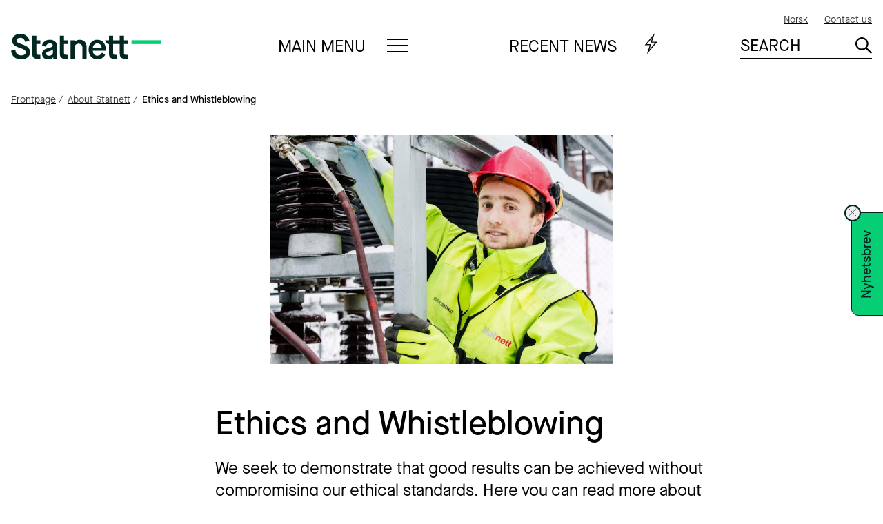

--- FILE ---
content_type: text/html; charset=utf-8
request_url: https://www.statnett.no/en/about-statnett/ethics-and-whistleblowing/
body_size: 16555
content:



<!doctype html>
<html lang="en">
<head>
    


<meta charset="utf-8" />
<title>Ethics and Whistleblowing | Statnett</title>
<meta name="viewport" content="width=device-width,initial-scale=1,shrink-to-fit=no" />
<meta name="format-detection" content="telephone=no" />
<link href="https://www.statnett.no/en/about-statnett/ethics-and-whistleblowing/" rel="canonical"></link>
<meta content="We seek to demonstrate that good results can be achieved without compromising our ethical standards. Here you can read more about our ethics and Ethics committee." name="description"></meta>
<meta content="16527" name="pageID"></meta>


<link rel="preconnect" href="https://use.typekit.net" crossorigin>
<link as="font" rel="preload" type="font/woff2" href="https://use.typekit.net/af/620bf8/00000000000000000000e7fe/27/l?primer=7fa3915bdafdf03041871920a205bef951d72bf64dd4c4460fb992e3ecc3a862&fvd=n3&v=3" crossorigin>
<link as="font" rel="perload" type="font/woff2" href="https://use.typekit.net/af/a28b50/00000000000000000000e803/27/l?primer=7fa3915bdafdf03041871920a205bef951d72bf64dd4c4460fb992e3ecc3a862&fvd=n5&v=3" crossorigin>


<link href="/dist/global.6923c97f.css" rel="stylesheet" />
<link rel="stylesheet" type="text/css" href="/Styles/admin/MyWebfontsKit.css">



<meta property="og:title" content="Ethics and Whistleblowing" /><meta property="og:description" content="We seek to demonstrate that good results can be achieved without compromising our ethical standards. Here you can read more about our ethics and Ethics committee." /><meta property="og:url" content="https://www.statnett.no/en/about-statnett/ethics-and-whistleblowing/" />
<meta property="og:image" content="https://www.statnett.no/globalassets/illustrasjonsbilder/statnett-7548.jpg?width=1080" />
<meta property="og:site_name" content="Statnett" /><meta property="og:locale" content="en_US" /><meta name="twitter:card" content="summary" /><meta name="twitter:site" content="@statnett" /><meta name="Statnett:PageType" content="Artikkel" /><meta name="Statnett:PublishedDate" content="2018-10-19 13:06" /><meta name="Statnett:ChangedDate" content="2024-09-24 10:24" />
<link href="https://www.statnett.no/en/about-statnett/ethics-and-whistleblowing/" hreflang="en" rel="alternate" /><link href="https://www.statnett.no/om-statnett/etikk-og-varslingsutvalg/" hreflang="no" rel="alternate" /><link rel="apple-touch-icon" href="/apple-touch-icon.png">





<script id="CookieConsent" src="https://policy.app.cookieinformation.com/uc.js"
        data-culture="EN"
        type="text/javascript"></script>



<!-- Google Tag Manager -->
<script>
    (function(w,d,s,l,i){w[l]=w[l]||[];w[l].push({'gtm.start':
            new Date().getTime(),event:'gtm.js'});var f=d.getElementsByTagName(s)[0],
            j=d.createElement(s),dl=l!='dataLayer'?'&l='+l:'';j.async=true;j.src=
            'https://www.googletagmanager.com/gtm.js?id='+i+dl;f.parentNode.insertBefore(j,f);
    })(window, document, 'script', 'dataLayer', 'GTM-P94G7J');
</script>
<!-- End Google Tag Manager -->
    
    

    <link rel="icon" type="image/png" href="/favicon-96x96.png" sizes="96x96" />
    <link rel="icon" type="image/svg+xml" href="/favicon.svg" />
    <link rel="shortcut icon" href="/favicon.ico" />
    <link rel="apple-touch-icon" sizes="180x180" href="/apple-touch-icon.png" />
    <meta name="apple-mobile-web-app-title" content="Statnett" />
    <link rel="manifest" href="/site.webmanifest" />
    <link rel="mask-icon" href="/safari-pinned-tab.svg" color="#df1920">
    <meta name="msapplication-TileColor" content="#ffffff">
    <meta name="theme-color" content="#23AA5F">
    <script>
!function(T,l,y){var S=T.location,k="script",D="instrumentationKey",C="ingestionendpoint",I="disableExceptionTracking",E="ai.device.",b="toLowerCase",w="crossOrigin",N="POST",e="appInsightsSDK",t=y.name||"appInsights";(y.name||T[e])&&(T[e]=t);var n=T[t]||function(d){var g=!1,f=!1,m={initialize:!0,queue:[],sv:"5",version:2,config:d};function v(e,t){var n={},a="Browser";return n[E+"id"]=a[b](),n[E+"type"]=a,n["ai.operation.name"]=S&&S.pathname||"_unknown_",n["ai.internal.sdkVersion"]="javascript:snippet_"+(m.sv||m.version),{time:function(){var e=new Date;function t(e){var t=""+e;return 1===t.length&&(t="0"+t),t}return e.getUTCFullYear()+"-"+t(1+e.getUTCMonth())+"-"+t(e.getUTCDate())+"T"+t(e.getUTCHours())+":"+t(e.getUTCMinutes())+":"+t(e.getUTCSeconds())+"."+((e.getUTCMilliseconds()/1e3).toFixed(3)+"").slice(2,5)+"Z"}(),iKey:e,name:"Microsoft.ApplicationInsights."+e.replace(/-/g,"")+"."+t,sampleRate:100,tags:n,data:{baseData:{ver:2}}}}var h=d.url||y.src;if(h){function a(e){var t,n,a,i,r,o,s,c,u,p,l;g=!0,m.queue=[],f||(f=!0,t=h,s=function(){var e={},t=d.connectionString;if(t)for(var n=t.split(";"),a=0;a<n.length;a++){var i=n[a].split("=");2===i.length&&(e[i[0][b]()]=i[1])}if(!e[C]){var r=e.endpointsuffix,o=r?e.location:null;e[C]="https://"+(o?o+".":"")+"dc."+(r||"services.visualstudio.com")}return e}(),c=s[D]||d[D]||"",u=s[C],p=u?u+"/v2/track":d.endpointUrl,(l=[]).push((n="SDK LOAD Failure: Failed to load Application Insights SDK script (See stack for details)",a=t,i=p,(o=(r=v(c,"Exception")).data).baseType="ExceptionData",o.baseData.exceptions=[{typeName:"SDKLoadFailed",message:n.replace(/\./g,"-"),hasFullStack:!1,stack:n+"\nSnippet failed to load ["+a+"] -- Telemetry is disabled\nHelp Link: https://go.microsoft.com/fwlink/?linkid=2128109\nHost: "+(S&&S.pathname||"_unknown_")+"\nEndpoint: "+i,parsedStack:[]}],r)),l.push(function(e,t,n,a){var i=v(c,"Message"),r=i.data;r.baseType="MessageData";var o=r.baseData;return o.message='AI (Internal): 99 message:"'+("SDK LOAD Failure: Failed to load Application Insights SDK script (See stack for details) ("+n+")").replace(/\"/g,"")+'"',o.properties={endpoint:a},i}(0,0,t,p)),function(e,t){if(JSON){var n=T.fetch;if(n&&!y.useXhr)n(t,{method:N,body:JSON.stringify(e),mode:"cors"});else if(XMLHttpRequest){var a=new XMLHttpRequest;a.open(N,t),a.setRequestHeader("Content-type","application/json"),a.send(JSON.stringify(e))}}}(l,p))}function i(e,t){f||setTimeout(function(){!t&&m.core||a()},500)}var e=function(){var n=l.createElement(k);n.src=h;var e=y[w];return!e&&""!==e||"undefined"==n[w]||(n[w]=e),n.onload=i,n.onerror=a,n.onreadystatechange=function(e,t){"loaded"!==n.readyState&&"complete"!==n.readyState||i(0,t)},n}();y.ld<0?l.getElementsByTagName("head")[0].appendChild(e):setTimeout(function(){l.getElementsByTagName(k)[0].parentNode.appendChild(e)},y.ld||0)}try{m.cookie=l.cookie}catch(p){}function t(e){for(;e.length;)!function(t){m[t]=function(){var e=arguments;g||m.queue.push(function(){m[t].apply(m,e)})}}(e.pop())}var n="track",r="TrackPage",o="TrackEvent";t([n+"Event",n+"PageView",n+"Exception",n+"Trace",n+"DependencyData",n+"Metric",n+"PageViewPerformance","start"+r,"stop"+r,"start"+o,"stop"+o,"addTelemetryInitializer","setAuthenticatedUserContext","clearAuthenticatedUserContext","flush"]),m.SeverityLevel={Verbose:0,Information:1,Warning:2,Error:3,Critical:4};var s=(d.extensionConfig||{}).ApplicationInsightsAnalytics||{};if(!0!==d[I]&&!0!==s[I]){var c="onerror";t(["_"+c]);var u=T[c];T[c]=function(e,t,n,a,i){var r=u&&u(e,t,n,a,i);return!0!==r&&m["_"+c]({message:e,url:t,lineNumber:n,columnNumber:a,error:i}),r},d.autoExceptionInstrumented=!0}return m}(y.cfg);function a(){y.onInit&&y.onInit(n)}(T[t]=n).queue&&0===n.queue.length?(n.queue.push(a),n.trackPageView({})):a()}(window,document,{src: "https://js.monitor.azure.com/scripts/b/ai.2.gbl.min.js", crossOrigin: "anonymous", cfg: {instrumentationKey: 'ca75a22a-2668-40f6-94bb-fac455592cc9', disableCookiesUsage: false }});
</script>

    
    <script type="application/ld+json">{"@context":"https://schema.org","@type":"ContactPage","name":"Ethics and Whistleblowing","image":"https://www.statnett.no/globalassets/illustrasjonsbilder/statnett-7548.jpg"}</script>
</head>
<body class="articlePage" id="topp">
    



<!-- Google Tag Manager (noscript) -->
<noscript>
    <iframe src="https://www.googletagmanager.com/ns.html?id=GTM-P94G7J" height="0" width="0" style="display: none; visibility: hidden"></iframe>
</noscript>
<!-- End Google Tag Manager (noscript) -->
    <div class="page">
        
    <header class="header">
            
<a href="#mainContent" class="a11y-shortcut">Gå til hovedinnhold</a>






<nav class="header-utilityMenu utilityMenu">
    <h2 class="sr-only">Helpmenu</h2>
    <ul class="utilityMenu-list">
                <li lang="no">
                    <a href="/om-statnett/etikk-og-varslingsutvalg/" rel="alternate" hreflang="no" aria-label="Norsk">
                        <span>
                            Norsk
                        </span>
                    </a>
                </li>
            <li class="utilityMenu-contact">
                <a href="/en/about-statnett/contact-us/">
                    Contact us
                </a>
            </li>
    </ul>
</nav>


<div class="header-logo">
    <a class="header-logoLink" aria-label="To startpage" href="/en/" title="To startpage">
        <img class="header-logoImage" src="/UI/images/statnett-logo-primary-green.svg" alt="Statnett" />
    </a>
</div>


<nav class="header-mainMenu header-expandMenu" aria-labelledby="main-menu-heading-68d24e68-30ad-46a2-aaba-19a0bda5b8c6">
    <details class="expandMenu">
        <summary class="expandMenu-title expandMenu-title--menu" id="main-menu-heading-68d24e68-30ad-46a2-aaba-19a0bda5b8c6">
            <span data-track-name="Main menu">
                Main menu
            </span>
            <span class="expandMenu-icon expandMenu-icon--menu"></span>
        </summary>
        <div class="megaMenu expandMenu-content">
            <div class="megaMenu-content">
                <input checked="checked" class="megaMenu-panelSwitch" type="radio" name="main-menu-toggle" id="menu-subject-show" />
                <label for="menu-subject-show" class="megaMenu-panelSwitchLabel" data-track-name="By topic">
                    By topic
                </label>
                <input class="megaMenu-panelSwitch" type="radio" name="main-menu-toggle" id="menu-alphabetical-show" />
                <label for="menu-alphabetical-show" class="megaMenu-panelSwitchLabel" data-track-name="A-Z">
                    A-Z
                </label>
                <section class="megaMenu-panel megaMenu-panel--subject" id="menu-subject">
                    <h2 class="sr-only">
                        Meny - sortert
                        by topic
                    </h2>
                    <div class="megaMenu-column megaMenu-column--primary">
                        <div class="megaMenu-columnContent megaMenu-columnContent--columns">



    <section class="linkGroup">
            <input hidden type="checkbox" class="linkGroup-toggle" id="linkGroup-1d9614bd-5d4d-4dd3-9f40-c7f78ada26e3" aria-controls="linkGroup-list-1d9614bd-5d4d-4dd3-9f40-c7f78ada26e3" />
            <div class="linkGroup-header">
                <label class="linkGroup-label" hidden for="linkGroup-1d9614bd-5d4d-4dd3-9f40-c7f78ada26e3">
                    Open linkmenu for «Our projects»
                </label>
                <h3 class="linkGroup-heading">
<a href="/en/our-projects/">Our projects</a>                </h3>
            </div>
        


<ul class="linkGroup-list" id="linkGroup-list-1d9614bd-5d4d-4dd3-9f40-c7f78ada26e3">
    <li class="linkGroup-listItem">
<a href="/en/our-projects/northern-norway/">Northern Norway</a></li><li class="linkGroup-listItem">
<a href="/en/our-projects/central-norway/">Central Norway</a></li><li class="linkGroup-listItem">
<a href="/en/our-projects/western-norway/">Western Norway</a></li><li class="linkGroup-listItem">
<a href="/en/our-projects/southern-norway/">Southern Norway</a></li><li class="linkGroup-listItem">
<a href="/en/our-projects/eastern-norway/">Eastern Norway</a></li>
</ul>
    </section>



    <section class="linkGroup">
            <input hidden type="checkbox" class="linkGroup-toggle" id="linkGroup-7f9f2f0b-6c1e-4f6c-9edb-a56c863862e7" aria-controls="linkGroup-list-7f9f2f0b-6c1e-4f6c-9edb-a56c863862e7" />
            <div class="linkGroup-header">
                <label class="linkGroup-label" hidden for="linkGroup-7f9f2f0b-6c1e-4f6c-9edb-a56c863862e7">
                    Open linkmenu for «Our installations in operation»
                </label>
                <h3 class="linkGroup-heading">
<a href="/en/about-statnett/our-installations-in-operation/">Our installations in operation</a>                </h3>
            </div>
        


<ul class="linkGroup-list" id="linkGroup-list-7f9f2f0b-6c1e-4f6c-9edb-a56c863862e7">
    <li class="linkGroup-listItem">
<a href="/en/about-statnett/our-installations-in-operation/working-near-high-voltage-installations/">Working near high-voltage installations</a></li><li class="linkGroup-listItem">
<a href="/en/about-statnett/our-installations-in-operation/for-those-who-live-nearby-or-hike-close-to-statnetts-facilities/">For those who live nearby or hike close to Statnett&#x27;s facilities</a></li><li class="linkGroup-listItem">
<a href="/en/about-statnett/our-installations-in-operation/for-personnel-working-on-our-installations/">For personnel working on our installations</a></li>
</ul>
    </section>



    <section class="linkGroup">
            <input hidden type="checkbox" class="linkGroup-toggle" id="linkGroup-7ad47e8c-0e2a-4ced-b190-6cb91759673e" aria-controls="linkGroup-list-7ad47e8c-0e2a-4ced-b190-6cb91759673e" />
            <div class="linkGroup-header">
                <label class="linkGroup-label" hidden for="linkGroup-7ad47e8c-0e2a-4ced-b190-6cb91759673e">
                    Open linkmenu for «The grid connection process»
                </label>
                <h3 class="linkGroup-heading">
<a href="/en/for-stakeholders-in-the-power-industry/the-grid-connection-process/">The grid connection process</a>                </h3>
            </div>
        


<ul class="linkGroup-list" id="linkGroup-list-7ad47e8c-0e2a-4ced-b190-6cb91759673e">
    <li class="linkGroup-listItem">
<a href="/en/for-stakeholders-in-the-power-industry/the-grid-connection-process/general-information-about-connecting-to-the-grid/">The steps in the grid connection process</a></li>
</ul>
    </section>



    <section class="linkGroup">
            <input hidden type="checkbox" class="linkGroup-toggle" id="linkGroup-d58bd4fa-3ea2-4770-9490-547119e16228" aria-controls="linkGroup-list-d58bd4fa-3ea2-4770-9490-547119e16228" />
            <div class="linkGroup-header">
                <label class="linkGroup-label" hidden for="linkGroup-d58bd4fa-3ea2-4770-9490-547119e16228">
                    Open linkmenu for «For stakeholders in the power industry»
                </label>
                <h3 class="linkGroup-heading">
<a href="/en/for-stakeholders-in-the-power-industry/">For stakeholders in the power industry</a>                </h3>
            </div>
        


<ul class="linkGroup-list" id="linkGroup-list-d58bd4fa-3ea2-4770-9490-547119e16228">
    <li class="linkGroup-listItem">
<a href="/en/for-stakeholders-in-the-power-industry/data-from-the-power-system/">Data from the power system</a></li><li class="linkGroup-listItem">
<a href="http://www.nucs.net/">Market messages</a></li><li class="linkGroup-listItem">
<a href="/en/for-stakeholders-in-the-power-industry/tariffs/">Tariffs</a></li><li class="linkGroup-listItem">
<a href="/en/for-stakeholders-in-the-power-industry/our-analyses-and-assessments/">Our analyses and assessments</a></li><li class="linkGroup-listItem">
<a href="/en/for-stakeholders-in-the-power-industry/news-for-the-power-industry/">News for the power industry</a></li>
</ul>
    </section>



    <section class="linkGroup">
            <input hidden type="checkbox" class="linkGroup-toggle" id="linkGroup-ed4ee835-609b-46f2-9b7c-5875dcde01a5" aria-controls="linkGroup-list-ed4ee835-609b-46f2-9b7c-5875dcde01a5" />
            <div class="linkGroup-header">
                <label class="linkGroup-label" hidden for="linkGroup-ed4ee835-609b-46f2-9b7c-5875dcde01a5">
                    Open linkmenu for «Working at Statnett»
                </label>
                <h3 class="linkGroup-heading">
<a href="/en/career/working-at-statnett/">Working at Statnett</a>                </h3>
            </div>
        


<ul class="linkGroup-list" id="linkGroup-list-ed4ee835-609b-46f2-9b7c-5875dcde01a5">
    <li class="linkGroup-listItem">
<a href="/en/career/for-students-and-apprentices/">For students and apprentices</a></li>
</ul>
    </section>



    <section class="linkGroup">
            <input hidden type="checkbox" class="linkGroup-toggle" id="linkGroup-1fcbd084-1f18-4a95-a28e-8400a5a52e85" aria-controls="linkGroup-list-1fcbd084-1f18-4a95-a28e-8400a5a52e85" />
            <div class="linkGroup-header">
                <label class="linkGroup-label" hidden for="linkGroup-1fcbd084-1f18-4a95-a28e-8400a5a52e85">
                    Open linkmenu for «About Statnett»
                </label>
                <h3 class="linkGroup-heading">
<a href="/en/about-statnett/">About Statnett</a>                </h3>
            </div>
        


<ul class="linkGroup-list" id="linkGroup-list-1fcbd084-1f18-4a95-a28e-8400a5a52e85">
    <li class="linkGroup-listItem">
<a href="/en/about-statnett/get-to-know-statnett-better/board-of-directors/">Board of Directors</a></li><li class="linkGroup-listItem">
<a href="/en/about-statnett/get-to-know-statnett-better/group-management/">Group Management</a></li><li class="linkGroup-listItem">
<a href="/en/about-statnett/corporate-governance-and-articles-of-association/">Corporate governance and articles of association</a></li><li class="linkGroup-listItem">
<a href="/en/about-statnett/investor-relations/">Investor Relations</a></li><li class="linkGroup-listItem">
<a href="/en/about-statnett/our-installations-in-operation/our-hse-policy/">Our HSE policy</a></li><li class="linkGroup-listItem">
<a href="/en/about-statnett/ethics-and-whistleblowing/">Ethics and Ethics Committee</a></li><li class="linkGroup-listItem">
<a href="/en/about-statnett/research-technologydevelopment-and-innovation/">Innovation and Technology Development</a></li><li class="linkGroup-listItem">
<a href="/en/about-statnett/become-a-supplier-to-statnett/">Become a supplier to Statnett</a></li><li class="linkGroup-listItem">
<a href="/en/about-statnett/sustainability/">Sustainability</a></li>
</ul>
    </section>
                        </div>
                    </div>
                    <div class="megaMenu-column megaMenu-column--secondary">
                        <div class="megaMenu-columnContent">
                                <section class="linkGroup">
                                    <h3 class="linkGroup-heading">
                                        <a href="/en/about-statnett/contact-us/">
                                            Contact us
                                        </a>
                                    </h3>
                                </section>




    <section class="linkGroup">
            <input hidden type="checkbox" class="linkGroup-toggle" id="linkGroup-6e7e16ec-756c-4a84-8779-9feb8181a1fa" aria-controls="linkGroup-list-6e7e16ec-756c-4a84-8779-9feb8181a1fa" />
            <div class="linkGroup-header">
                <label class="linkGroup-label" hidden for="linkGroup-6e7e16ec-756c-4a84-8779-9feb8181a1fa">
                    Open linkmenu for «Extranet services»
                </label>
                <h3 class="linkGroup-heading">
Extranet services                </h3>
            </div>
        


<ul class="linkGroup-list" id="linkGroup-list-6e7e16ec-756c-4a84-8779-9feb8181a1fa">
    <li class="linkGroup-listItem">
<a href="https://fweb.statnett.no/">FiftyWeb</a></li><li class="linkGroup-listItem">
<a href="https://nordicmms.fifty.eu/" target="_blank">Fifty Nordic MMS</a></li><li class="linkGroup-listItem">
<a href="https://fos.statnett.no/fosweb" title="Fosweb">Fosweb</a></li><li class="linkGroup-listItem">
<a href="https://nettavregning.statnett.no/" title="Nettweb">Nettweb</a></li>
</ul>
    </section>
                        </div>
                    </div>
                </section>
                <section class="megaMenu-panel megaMenu-panel--alphabetical" id="menu-alphabetical">
                    <h2 class="sr-only">
                        Meny - sortert
                        a-z
                    </h2>
                    <div class="megaMenu-columnContent megaMenu-columnContent--columns">
                            <section class="linkGroup">
                                <input hidden type="checkbox" class="linkGroup-toggle" id="linkGroup-subject-list-A" aria-controls="linkGroup-list-subject-list-A" />
                                <div class="linkGroup-header">
                                    <h3 class="linkGroup-heading">
                                        <label class="linkGroup-label" for="linkGroup-subject-list-A" aria-label="Open linkmenu for «A»">
                                            A
                                        </label>
                                    </h3>
                                </div>
                                <ol class="linkGroup-list" id="linkGroup-list-subject-list-A">
                                        <li>
                                            
<a href="/en/about-statnett/">About Statnett</a>
                                        </li>
                                </ol>
                            </section>
                            <section class="linkGroup">
                                <input hidden type="checkbox" class="linkGroup-toggle" id="linkGroup-subject-list-B" aria-controls="linkGroup-list-subject-list-B" />
                                <div class="linkGroup-header">
                                    <h3 class="linkGroup-heading">
                                        <label class="linkGroup-label" for="linkGroup-subject-list-B" aria-label="Open linkmenu for «B»">
                                            B
                                        </label>
                                    </h3>
                                </div>
                                <ol class="linkGroup-list" id="linkGroup-list-subject-list-B">
                                        <li>
                                            
<a href="/en/about-statnett/become-a-supplier-to-statnett/">Become a supplier to Statnett</a>
                                        </li>
                                        <li>
                                            
<a href="/en/about-statnett/get-to-know-statnett-better/board-of-directors/">Board of Directors</a>
                                        </li>
                                </ol>
                            </section>
                            <section class="linkGroup">
                                <input hidden type="checkbox" class="linkGroup-toggle" id="linkGroup-subject-list-C" aria-controls="linkGroup-list-subject-list-C" />
                                <div class="linkGroup-header">
                                    <h3 class="linkGroup-heading">
                                        <label class="linkGroup-label" for="linkGroup-subject-list-C" aria-label="Open linkmenu for «C»">
                                            C
                                        </label>
                                    </h3>
                                </div>
                                <ol class="linkGroup-list" id="linkGroup-list-subject-list-C">
                                        <li>
                                            
<a href="/en/our-projects/central-norway/">Central Norway</a>
                                        </li>
                                        <li>
                                            
<a href="/en/about-statnett/corporate-governance-and-articles-of-association/">Corporate governance and articles of association</a>
                                        </li>
                                </ol>
                            </section>
                            <section class="linkGroup">
                                <input hidden type="checkbox" class="linkGroup-toggle" id="linkGroup-subject-list-D" aria-controls="linkGroup-list-subject-list-D" />
                                <div class="linkGroup-header">
                                    <h3 class="linkGroup-heading">
                                        <label class="linkGroup-label" for="linkGroup-subject-list-D" aria-label="Open linkmenu for «D»">
                                            D
                                        </label>
                                    </h3>
                                </div>
                                <ol class="linkGroup-list" id="linkGroup-list-subject-list-D">
                                        <li>
                                            
<a href="/en/for-stakeholders-in-the-power-industry/data-from-the-power-system/">Data from the power system</a>
                                        </li>
                                </ol>
                            </section>
                            <section class="linkGroup">
                                <input hidden type="checkbox" class="linkGroup-toggle" id="linkGroup-subject-list-E" aria-controls="linkGroup-list-subject-list-E" />
                                <div class="linkGroup-header">
                                    <h3 class="linkGroup-heading">
                                        <label class="linkGroup-label" for="linkGroup-subject-list-E" aria-label="Open linkmenu for «E»">
                                            E
                                        </label>
                                    </h3>
                                </div>
                                <ol class="linkGroup-list" id="linkGroup-list-subject-list-E">
                                        <li>
                                            
<a href="/en/our-projects/eastern-norway/">Eastern Norway</a>
                                        </li>
                                        <li>
                                            
<a href="/en/about-statnett/ethics-and-whistleblowing/">Ethics and Ethics Committee</a>
                                        </li>
                                </ol>
                            </section>
                            <section class="linkGroup">
                                <input hidden type="checkbox" class="linkGroup-toggle" id="linkGroup-subject-list-F" aria-controls="linkGroup-list-subject-list-F" />
                                <div class="linkGroup-header">
                                    <h3 class="linkGroup-heading">
                                        <label class="linkGroup-label" for="linkGroup-subject-list-F" aria-label="Open linkmenu for «F»">
                                            F
                                        </label>
                                    </h3>
                                </div>
                                <ol class="linkGroup-list" id="linkGroup-list-subject-list-F">
                                        <li>
                                            
<a href="https://nordicmms.fifty.eu/" target="_blank">Fifty Nordic MMS</a>
                                        </li>
                                        <li>
                                            
<a href="https://fweb.statnett.no/">FiftyWeb</a>
                                        </li>
                                        <li>
                                            
<a href="/en/about-statnett/our-installations-in-operation/for-personnel-working-on-our-installations/">For personnel working on our installations</a>
                                        </li>
                                        <li>
                                            
<a href="/en/for-stakeholders-in-the-power-industry/">For stakeholders in the power industry</a>
                                        </li>
                                        <li>
                                            
<a href="/en/career/for-students-and-apprentices/">For students and apprentices</a>
                                        </li>
                                        <li>
                                            
<a href="/en/about-statnett/our-installations-in-operation/for-those-who-live-nearby-or-hike-close-to-statnetts-facilities/">For those who live nearby or hike close to Statnett&#x27;s facilities</a>
                                        </li>
                                        <li>
                                            
<a href="https://fos.statnett.no/fosweb" title="Fosweb">Fosweb</a>
                                        </li>
                                </ol>
                            </section>
                            <section class="linkGroup">
                                <input hidden type="checkbox" class="linkGroup-toggle" id="linkGroup-subject-list-G" aria-controls="linkGroup-list-subject-list-G" />
                                <div class="linkGroup-header">
                                    <h3 class="linkGroup-heading">
                                        <label class="linkGroup-label" for="linkGroup-subject-list-G" aria-label="Open linkmenu for «G»">
                                            G
                                        </label>
                                    </h3>
                                </div>
                                <ol class="linkGroup-list" id="linkGroup-list-subject-list-G">
                                        <li>
                                            
<a href="/en/about-statnett/get-to-know-statnett-better/group-management/">Group Management</a>
                                        </li>
                                </ol>
                            </section>
                            <section class="linkGroup">
                                <input hidden type="checkbox" class="linkGroup-toggle" id="linkGroup-subject-list-I" aria-controls="linkGroup-list-subject-list-I" />
                                <div class="linkGroup-header">
                                    <h3 class="linkGroup-heading">
                                        <label class="linkGroup-label" for="linkGroup-subject-list-I" aria-label="Open linkmenu for «I»">
                                            I
                                        </label>
                                    </h3>
                                </div>
                                <ol class="linkGroup-list" id="linkGroup-list-subject-list-I">
                                        <li>
                                            
<a href="/en/about-statnett/research-technologydevelopment-and-innovation/">Innovation and Technology Development</a>
                                        </li>
                                        <li>
                                            
<a href="/en/about-statnett/investor-relations/">Investor Relations</a>
                                        </li>
                                </ol>
                            </section>
                            <section class="linkGroup">
                                <input hidden type="checkbox" class="linkGroup-toggle" id="linkGroup-subject-list-M" aria-controls="linkGroup-list-subject-list-M" />
                                <div class="linkGroup-header">
                                    <h3 class="linkGroup-heading">
                                        <label class="linkGroup-label" for="linkGroup-subject-list-M" aria-label="Open linkmenu for «M»">
                                            M
                                        </label>
                                    </h3>
                                </div>
                                <ol class="linkGroup-list" id="linkGroup-list-subject-list-M">
                                        <li>
                                            
<a href="http://www.nucs.net/">Market messages</a>
                                        </li>
                                </ol>
                            </section>
                            <section class="linkGroup">
                                <input hidden type="checkbox" class="linkGroup-toggle" id="linkGroup-subject-list-N" aria-controls="linkGroup-list-subject-list-N" />
                                <div class="linkGroup-header">
                                    <h3 class="linkGroup-heading">
                                        <label class="linkGroup-label" for="linkGroup-subject-list-N" aria-label="Open linkmenu for «N»">
                                            N
                                        </label>
                                    </h3>
                                </div>
                                <ol class="linkGroup-list" id="linkGroup-list-subject-list-N">
                                        <li>
                                            
<a href="https://nettavregning.statnett.no/" title="Nettweb">Nettweb</a>
                                        </li>
                                        <li>
                                            
<a href="/en/for-stakeholders-in-the-power-industry/news-for-the-power-industry/">News for the power industry</a>
                                        </li>
                                        <li>
                                            
<a href="/en/our-projects/northern-norway/">Northern Norway</a>
                                        </li>
                                </ol>
                            </section>
                            <section class="linkGroup">
                                <input hidden type="checkbox" class="linkGroup-toggle" id="linkGroup-subject-list-O" aria-controls="linkGroup-list-subject-list-O" />
                                <div class="linkGroup-header">
                                    <h3 class="linkGroup-heading">
                                        <label class="linkGroup-label" for="linkGroup-subject-list-O" aria-label="Open linkmenu for «O»">
                                            O
                                        </label>
                                    </h3>
                                </div>
                                <ol class="linkGroup-list" id="linkGroup-list-subject-list-O">
                                        <li>
                                            
<a href="/en/for-stakeholders-in-the-power-industry/our-analyses-and-assessments/">Our analyses and assessments</a>
                                        </li>
                                        <li>
                                            
<a href="/en/about-statnett/our-installations-in-operation/our-hse-policy/">Our HSE policy</a>
                                        </li>
                                        <li>
                                            
<a href="/en/about-statnett/our-installations-in-operation/">Our installations in operation</a>
                                        </li>
                                        <li>
                                            
<a href="/en/our-projects/">Our projects</a>
                                        </li>
                                </ol>
                            </section>
                            <section class="linkGroup">
                                <input hidden type="checkbox" class="linkGroup-toggle" id="linkGroup-subject-list-S" aria-controls="linkGroup-list-subject-list-S" />
                                <div class="linkGroup-header">
                                    <h3 class="linkGroup-heading">
                                        <label class="linkGroup-label" for="linkGroup-subject-list-S" aria-label="Open linkmenu for «S»">
                                            S
                                        </label>
                                    </h3>
                                </div>
                                <ol class="linkGroup-list" id="linkGroup-list-subject-list-S">
                                        <li>
                                            
<a href="/en/our-projects/southern-norway/">Southern Norway</a>
                                        </li>
                                        <li>
                                            
<a href="/en/about-statnett/sustainability/">Sustainability</a>
                                        </li>
                                </ol>
                            </section>
                            <section class="linkGroup">
                                <input hidden type="checkbox" class="linkGroup-toggle" id="linkGroup-subject-list-T" aria-controls="linkGroup-list-subject-list-T" />
                                <div class="linkGroup-header">
                                    <h3 class="linkGroup-heading">
                                        <label class="linkGroup-label" for="linkGroup-subject-list-T" aria-label="Open linkmenu for «T»">
                                            T
                                        </label>
                                    </h3>
                                </div>
                                <ol class="linkGroup-list" id="linkGroup-list-subject-list-T">
                                        <li>
                                            
<a href="/en/for-stakeholders-in-the-power-industry/tariffs/">Tariffs</a>
                                        </li>
                                        <li>
                                            
<a href="/en/for-stakeholders-in-the-power-industry/the-grid-connection-process/">The grid connection process</a>
                                        </li>
                                        <li>
                                            
<a href="/en/for-stakeholders-in-the-power-industry/the-grid-connection-process/general-information-about-connecting-to-the-grid/">The steps in the grid connection process</a>
                                        </li>
                                </ol>
                            </section>
                            <section class="linkGroup">
                                <input hidden type="checkbox" class="linkGroup-toggle" id="linkGroup-subject-list-W" aria-controls="linkGroup-list-subject-list-W" />
                                <div class="linkGroup-header">
                                    <h3 class="linkGroup-heading">
                                        <label class="linkGroup-label" for="linkGroup-subject-list-W" aria-label="Open linkmenu for «W»">
                                            W
                                        </label>
                                    </h3>
                                </div>
                                <ol class="linkGroup-list" id="linkGroup-list-subject-list-W">
                                        <li>
                                            
<a href="/en/our-projects/western-norway/">Western Norway</a>
                                        </li>
                                        <li>
                                            
<a href="/en/career/working-at-statnett/">Working at Statnett</a>
                                        </li>
                                        <li>
                                            
<a href="/en/about-statnett/our-installations-in-operation/working-near-high-voltage-installations/">Working near high-voltage installations</a>
                                        </li>
                                </ol>
                            </section>
                    </div>
                    <div hidden class="megaMenu-columnContent">
                            <section class="linkGroup">
                                <input hidden type="checkbox" class="linkGroup-toggle" id="linkGroup-ABC" aria-controls="linkGroup-list-ABC" />
                                <div class="linkGroup-header">
                                    <h3 class="linkGroup-heading">
                                        <label class="linkGroup-label" hidden for="linkGroup-ABC" aria-label="Open linkmenu for «A / B / C»">
                                            A / B / C
                                        </label>
                                    </h3>
                                </div>
                                <ol class="linkGroup-list linkGroup-list--sublist" id="linkGroup-list-ABC">
                                            <li>
                                                <h3 class="linkGroup-subheading">
                                                    A
                                                </h3>
                                                <ol class="linkGroup-sublist">
                                                        <li>
                                                            
<a href="/en/about-statnett/">About Statnett</a>
                                                        </li>
                                                </ol>
                                            </li>
                                            <li>
                                                <h3 class="linkGroup-subheading">
                                                    B
                                                </h3>
                                                <ol class="linkGroup-sublist">
                                                        <li>
                                                            
<a href="/en/about-statnett/become-a-supplier-to-statnett/">Become a supplier to Statnett</a>
                                                        </li>
                                                        <li>
                                                            
<a href="/en/about-statnett/get-to-know-statnett-better/board-of-directors/">Board of Directors</a>
                                                        </li>
                                                </ol>
                                            </li>
                                            <li>
                                                <h3 class="linkGroup-subheading">
                                                    C
                                                </h3>
                                                <ol class="linkGroup-sublist">
                                                        <li>
                                                            
<a href="/en/our-projects/central-norway/">Central Norway</a>
                                                        </li>
                                                        <li>
                                                            
<a href="/en/about-statnett/corporate-governance-and-articles-of-association/">Corporate governance and articles of association</a>
                                                        </li>
                                                </ol>
                                            </li>
                                </ol>
                            </section>
                            <section class="linkGroup">
                                <input hidden type="checkbox" class="linkGroup-toggle" id="linkGroup-DEF" aria-controls="linkGroup-list-DEF" />
                                <div class="linkGroup-header">
                                    <h3 class="linkGroup-heading">
                                        <label class="linkGroup-label" hidden for="linkGroup-DEF" aria-label="Open linkmenu for «D / E / F»">
                                            D / E / F
                                        </label>
                                    </h3>
                                </div>
                                <ol class="linkGroup-list linkGroup-list--sublist" id="linkGroup-list-DEF">
                                            <li>
                                                <h3 class="linkGroup-subheading">
                                                    D
                                                </h3>
                                                <ol class="linkGroup-sublist">
                                                        <li>
                                                            
<a href="/en/for-stakeholders-in-the-power-industry/data-from-the-power-system/">Data from the power system</a>
                                                        </li>
                                                </ol>
                                            </li>
                                            <li>
                                                <h3 class="linkGroup-subheading">
                                                    E
                                                </h3>
                                                <ol class="linkGroup-sublist">
                                                        <li>
                                                            
<a href="/en/our-projects/eastern-norway/">Eastern Norway</a>
                                                        </li>
                                                        <li>
                                                            
<a href="/en/about-statnett/ethics-and-whistleblowing/">Ethics and Ethics Committee</a>
                                                        </li>
                                                </ol>
                                            </li>
                                            <li>
                                                <h3 class="linkGroup-subheading">
                                                    F
                                                </h3>
                                                <ol class="linkGroup-sublist">
                                                        <li>
                                                            
<a href="https://nordicmms.fifty.eu/" target="_blank">Fifty Nordic MMS</a>
                                                        </li>
                                                        <li>
                                                            
<a href="https://fweb.statnett.no/">FiftyWeb</a>
                                                        </li>
                                                        <li>
                                                            
<a href="/en/about-statnett/our-installations-in-operation/for-personnel-working-on-our-installations/">For personnel working on our installations</a>
                                                        </li>
                                                        <li>
                                                            
<a href="/en/for-stakeholders-in-the-power-industry/">For stakeholders in the power industry</a>
                                                        </li>
                                                        <li>
                                                            
<a href="/en/career/for-students-and-apprentices/">For students and apprentices</a>
                                                        </li>
                                                        <li>
                                                            
<a href="/en/about-statnett/our-installations-in-operation/for-those-who-live-nearby-or-hike-close-to-statnetts-facilities/">For those who live nearby or hike close to Statnett&#x27;s facilities</a>
                                                        </li>
                                                        <li>
                                                            
<a href="https://fos.statnett.no/fosweb" title="Fosweb">Fosweb</a>
                                                        </li>
                                                </ol>
                                            </li>
                                </ol>
                            </section>
                            <section class="linkGroup">
                                <input hidden type="checkbox" class="linkGroup-toggle" id="linkGroup-GIM" aria-controls="linkGroup-list-GIM" />
                                <div class="linkGroup-header">
                                    <h3 class="linkGroup-heading">
                                        <label class="linkGroup-label" hidden for="linkGroup-GIM" aria-label="Open linkmenu for «G / I / M»">
                                            G / I / M
                                        </label>
                                    </h3>
                                </div>
                                <ol class="linkGroup-list linkGroup-list--sublist" id="linkGroup-list-GIM">
                                            <li>
                                                <h3 class="linkGroup-subheading">
                                                    G
                                                </h3>
                                                <ol class="linkGroup-sublist">
                                                        <li>
                                                            
<a href="/en/about-statnett/get-to-know-statnett-better/group-management/">Group Management</a>
                                                        </li>
                                                </ol>
                                            </li>
                                            <li>
                                                <h3 class="linkGroup-subheading">
                                                    I
                                                </h3>
                                                <ol class="linkGroup-sublist">
                                                        <li>
                                                            
<a href="/en/about-statnett/research-technologydevelopment-and-innovation/">Innovation and Technology Development</a>
                                                        </li>
                                                        <li>
                                                            
<a href="/en/about-statnett/investor-relations/">Investor Relations</a>
                                                        </li>
                                                </ol>
                                            </li>
                                            <li>
                                                <h3 class="linkGroup-subheading">
                                                    M
                                                </h3>
                                                <ol class="linkGroup-sublist">
                                                        <li>
                                                            
<a href="http://www.nucs.net/">Market messages</a>
                                                        </li>
                                                </ol>
                                            </li>
                                </ol>
                            </section>
                            <section class="linkGroup">
                                <input hidden type="checkbox" class="linkGroup-toggle" id="linkGroup-NOS" aria-controls="linkGroup-list-NOS" />
                                <div class="linkGroup-header">
                                    <h3 class="linkGroup-heading">
                                        <label class="linkGroup-label" hidden for="linkGroup-NOS" aria-label="Open linkmenu for «N / O / S»">
                                            N / O / S
                                        </label>
                                    </h3>
                                </div>
                                <ol class="linkGroup-list linkGroup-list--sublist" id="linkGroup-list-NOS">
                                            <li>
                                                <h3 class="linkGroup-subheading">
                                                    N
                                                </h3>
                                                <ol class="linkGroup-sublist">
                                                        <li>
                                                            
<a href="https://nettavregning.statnett.no/" title="Nettweb">Nettweb</a>
                                                        </li>
                                                        <li>
                                                            
<a href="/en/for-stakeholders-in-the-power-industry/news-for-the-power-industry/">News for the power industry</a>
                                                        </li>
                                                        <li>
                                                            
<a href="/en/our-projects/northern-norway/">Northern Norway</a>
                                                        </li>
                                                </ol>
                                            </li>
                                            <li>
                                                <h3 class="linkGroup-subheading">
                                                    O
                                                </h3>
                                                <ol class="linkGroup-sublist">
                                                        <li>
                                                            
<a href="/en/for-stakeholders-in-the-power-industry/our-analyses-and-assessments/">Our analyses and assessments</a>
                                                        </li>
                                                        <li>
                                                            
<a href="/en/about-statnett/our-installations-in-operation/our-hse-policy/">Our HSE policy</a>
                                                        </li>
                                                        <li>
                                                            
<a href="/en/about-statnett/our-installations-in-operation/">Our installations in operation</a>
                                                        </li>
                                                        <li>
                                                            
<a href="/en/our-projects/">Our projects</a>
                                                        </li>
                                                </ol>
                                            </li>
                                            <li>
                                                <h3 class="linkGroup-subheading">
                                                    S
                                                </h3>
                                                <ol class="linkGroup-sublist">
                                                        <li>
                                                            
<a href="/en/our-projects/southern-norway/">Southern Norway</a>
                                                        </li>
                                                        <li>
                                                            
<a href="/en/about-statnett/sustainability/">Sustainability</a>
                                                        </li>
                                                </ol>
                                            </li>
                                </ol>
                            </section>
                            <section class="linkGroup">
                                <input hidden type="checkbox" class="linkGroup-toggle" id="linkGroup-TW" aria-controls="linkGroup-list-TW" />
                                <div class="linkGroup-header">
                                    <h3 class="linkGroup-heading">
                                        <label class="linkGroup-label" hidden for="linkGroup-TW" aria-label="Open linkmenu for «T / W»">
                                            T / W
                                        </label>
                                    </h3>
                                </div>
                                <ol class="linkGroup-list linkGroup-list--sublist" id="linkGroup-list-TW">
                                            <li>
                                                <h3 class="linkGroup-subheading">
                                                    T
                                                </h3>
                                                <ol class="linkGroup-sublist">
                                                        <li>
                                                            
<a href="/en/for-stakeholders-in-the-power-industry/tariffs/">Tariffs</a>
                                                        </li>
                                                        <li>
                                                            
<a href="/en/for-stakeholders-in-the-power-industry/the-grid-connection-process/">The grid connection process</a>
                                                        </li>
                                                        <li>
                                                            
<a href="/en/for-stakeholders-in-the-power-industry/the-grid-connection-process/general-information-about-connecting-to-the-grid/">The steps in the grid connection process</a>
                                                        </li>
                                                </ol>
                                            </li>
                                            <li>
                                                <h3 class="linkGroup-subheading">
                                                    W
                                                </h3>
                                                <ol class="linkGroup-sublist">
                                                        <li>
                                                            
<a href="/en/our-projects/western-norway/">Western Norway</a>
                                                        </li>
                                                        <li>
                                                            
<a href="/en/career/working-at-statnett/">Working at Statnett</a>
                                                        </li>
                                                        <li>
                                                            
<a href="/en/about-statnett/our-installations-in-operation/working-near-high-voltage-installations/">Working near high-voltage installations</a>
                                                        </li>
                                                </ol>
                                            </li>
                                </ol>
                            </section>
                    </div>
                </section>
            </div>
        </div>
    </details>
</nav>



<nav class="header-recentMenu header-expandMenu" aria-labelledby="recent-menu-title-c6a2ae74-2db7-49cf-8345-6d149c5150b5">
    <details class="expandMenu" id="recent-menu">
        <summary class="expandMenu-title" id="recent-menu-title-c6a2ae74-2db7-49cf-8345-6d149c5150b5">
            <span data-track-name="Recent news">
                Recent news
            </span>
            <span class="expandMenu-icon expandMenu-icon--menu expandMenu-icon--recent"></span>
        </summary>
        <div class="megaMenu expandMenu-content">
            <div class="megaMenu-content">
                <div class="megaMenu-panel">
                    <section class="megaMenu-column megaMenu-column--primary">
                        <h2 class="megaMenu-columnHeading">News</h2>
                        <div class="megaMenu-columnContent megaMenu-columnContent--columns">
                                <article class="megaMenu-article">
                                    <div class="megaMenu-articleMetadata">
                                        <time datetime="2025-10-02 15:30:57Z">10/2/2025</time>
                                    </div>
                                        <h4 class="megaMenu-articleHeading">
                                            <a href="/en/about-statnett/news-and-press-releases/news-archive-20252/fra-og-med-i-dag-har-noreg-ein-gjennomgaande-420-kv-fra-finnmark-i-nord-til-agder-i-sor/">
                                                Continuous 420 kV Power Line from Finnmark to Agder
                                            </a>
                                        </h4>
                                </article>
                                <article class="megaMenu-article">
                                    <div class="megaMenu-articleMetadata">
                                        <time datetime="2025-08-28 14:46:33Z">8/28/2025</time>
                                             &ndash; <span class="articleTag">Economy and finances</span>
                                    </div>
                                        <h4 class="megaMenu-articleHeading">
                                            <a href="/en/about-statnett/news-and-press-releases/news-archive-20252/statnett-sf--results-first-half-year-of-2025--statnett-increases-investments/">
                                                Results first half-year of 2025:  Statnett increases investments
                                            </a>
                                        </h4>
                                </article>
                                <article class="megaMenu-article">
                                    <div class="megaMenu-articleMetadata">
                                        <time datetime="2025-05-08 12:06:51Z">5/8/2025</time>
                                             &ndash; <span class="articleTag">Innovation and Technology Development / Projects</span>
                                    </div>
                                        <h4 class="megaMenu-articleHeading">
                                            <a href="/en/about-statnett/news-and-press-releases/news-archive-20252/statnett-reduces-carbon-footprint---building-four-new-420-kv-stations-without-the-powerful-greenhouse-gas-sf62/">
                                                Statnett Reduces Carbon Footprint - Building Four New 420 kV stations without the Powerful greenhouse gas SF6
                                            </a>
                                        </h4>
                                </article>
                                <article class="megaMenu-article">
                                    <div class="megaMenu-articleMetadata">
                                        <time datetime="2025-03-20 14:54:41Z">3/20/2025</time>
                                             &ndash; <span class="articleTag">Economy and finances</span>
                                    </div>
                                        <h4 class="megaMenu-articleHeading">
                                            <a href="/en/about-statnett/news-and-press-releases/news-archive-20252/annual-and-sustainability-report-2024/">
                                                Annual and Sustainability Report 2024: A different threat landscape requires a more resilient power grid
                                            </a>
                                        </h4>
                                </article>
                                <article class="megaMenu-article">
                                    <div class="megaMenu-articleMetadata">
                                        <time datetime="2025-02-10 13:55:13Z">2/10/2025</time>
                                             &ndash; <span class="articleTag">Grid development</span>
                                    </div>
                                        <h4 class="megaMenu-articleHeading">
                                            <a href="/en/about-statnett/news-and-press-releases/news-archive-20252/new-report-on-grid-concepts-for-offshore-wind-in-the-north-sea/">
                                                New report on Grid Concepts for Offshore Wind in the North Sea
                                            </a>
                                        </h4>
                                </article>
                                <article class="megaMenu-article">
                                    <div class="megaMenu-articleMetadata">
                                        <time datetime="2024-11-01 09:01:22Z">11/1/2024</time>
                                             &ndash; <span class="articleTag">Industry / Innovation and Technology Development / The power system / Grid development / About Statnett / Projects</span>
                                    </div>
                                        <h4 class="megaMenu-articleHeading">
                                            <a href="/en/about-statnett/news-and-press-releases/news-archive-2024/successful-go-live-of-the-nordic-flow-based-market-coupling-project/">
                                                Successful go-live of the Nordic Flow-based Market Coupling project
                                            </a>
                                        </h4>
                                </article>
                        </div>
                            <p>
                                <a class="button" href="/en/recently/">See all</a>
                            </p>
                    </section>
                    <section class="megaMenu-column megaMenu-column--secondary">
                        <h2 class="megaMenu-columnHeading">Recent documents</h2>
                            <article class="megaMenu-article">
                                <div class="megaMenu-articleMetadata">
                                        <time datetime="2026-01-02 16:07:37Z">1/2/2026</time>
&ndash; Safety                                </div>
                                <h3 class="megaMenu-articleHeading megaMenu-articleHeading--file">
                                        <span aria-hidden="true" class="fileIcon fileIcon--pdf"></span>
                                    <a type="application/pdf" download target="_blank" aria-label="PDF: Instructions for training, access, safety cards to Statnetts electrical installations.pdf" title="Instructions for training, access, safety cards to Statnetts electrical installations.pdf" href="/globalassets/om-statnett/elsikkerhet/safety-2024/instructions-for-training-access-safety-cards-to-statnetts-electrical-installations2.pdf">
                                        Instructions for training, access, safety cards to&#x2026; (854&nbsp;KB)
                                    </a>
                                </h3>
                            </article>
                            <article class="megaMenu-article">
                                <div class="megaMenu-articleMetadata">
                                        <time datetime="2026-01-02 16:05:40Z">1/2/2026</time>
&ndash; Safety                                </div>
                                <h3 class="megaMenu-articleHeading megaMenu-articleHeading--file">
                                        <span aria-hidden="true" class="fileIcon fileIcon--pdf"></span>
                                    <a type="application/pdf" download target="_blank" aria-label="PDF: Instructions for the Work Controller and clearance teams when clearing wooded areas near high-voltage lines.pdf" title="Instructions for the Work Controller and clearance teams when clearing wooded areas near high-voltage lines.pdf" href="/globalassets/om-statnett/elsikkerhet/safety-2024/instructions-for-the-work-controller-and-clearance-teams-when-clearing-wooded-areas-near-high-voltage-lines.pdf">
                                        Instructions for the Work Controller and clearance&#x2026; (833&nbsp;KB)
                                    </a>
                                </h3>
                            </article>
                            <article class="megaMenu-article">
                                <div class="megaMenu-articleMetadata">
                                        <time datetime="2026-01-02 16:03:34Z">1/2/2026</time>
&ndash; Safety                                </div>
                                <h3 class="megaMenu-articleHeading megaMenu-articleHeading--file">
                                        <span aria-hidden="true" class="fileIcon fileIcon--pdf"></span>
                                    <a type="application/pdf" download target="_blank" aria-label="PDF: Instructions for the Operation Controller.pdf" href="/globalassets/om-statnett/elsikkerhet/safety-2024/instructions-for-the-operation-controller.pdf">
                                        Instructions for the Operation Controller (667&nbsp;KB)
                                    </a>
                                </h3>
                            </article>
                            <article class="megaMenu-article">
                                <div class="megaMenu-articleMetadata">
                                        <time datetime="2026-01-02 16:02:01Z">1/2/2026</time>
&ndash; Safety                                </div>
                                <h3 class="megaMenu-articleHeading megaMenu-articleHeading--file">
                                        <span aria-hidden="true" class="fileIcon fileIcon--pdf"></span>
                                    <a type="application/pdf" download target="_blank" aria-label="PDF: Instructions for the low-voltage Work Controller.pdf" title="Instructions for the low-voltage Work Controller.pdf" href="/globalassets/om-statnett/elsikkerhet/safety-2024/instructions-for-the-low-voltage-work-controller.pdf">
                                        Instructions for the low-voltage Work Controller (833&nbsp;KB)
                                    </a>
                                </h3>
                            </article>
                            <article class="megaMenu-article">
                                <div class="megaMenu-articleMetadata">
                                        <time datetime="2026-01-02 15:57:59Z">1/2/2026</time>
&ndash; Safety                                </div>
                                <h3 class="megaMenu-articleHeading megaMenu-articleHeading--file">
                                        <span aria-hidden="true" class="fileIcon fileIcon--pdf"></span>
                                    <a type="application/pdf" download target="_blank" aria-label="PDF: Instructions for the high-voltage Work Controller in case of Live Work.pdf" title="Instructions for the high-voltage Work Controller in case of Live Work.pdf" href="/globalassets/om-statnett/elsikkerhet/safety-2024/instructions-for-the-high-voltage-work-controller-in-case-of-live-work.pdf">
                                        Instructions for the high-voltage Work Controller &#x2026; (655&nbsp;KB)
                                    </a>
                                </h3>
                            </article>
                            <article class="megaMenu-article">
                                <div class="megaMenu-articleMetadata">
                                        <time datetime="2026-01-02 15:56:17Z">1/2/2026</time>
&ndash; Safety                                </div>
                                <h3 class="megaMenu-articleHeading megaMenu-articleHeading--file">
                                        <span aria-hidden="true" class="fileIcon fileIcon--pdf"></span>
                                    <a type="application/pdf" download target="_blank" aria-label="PDF: Electrical safety procedural works.pdf" href="/globalassets/om-statnett/elsikkerhet/safety-2024/electrical-safety-procedural-works.pdf">
                                        Electrical safety procedural works (5&nbsp;MB)
                                    </a>
                                </h3>
                            </article>
                    </section>
                </div>
            </div>            
        </div>
    </details>
</nav>



<form method="get" action="/en/search/" class="searchField header-search" autocomplete="off" role="search">
    <label class="sr-only" for="quick-search-3d141cdd-f3e1-4215-84e7-f7e3f22cb9d0">Search</label>
    <input class="form-control" id="quick-search-3d141cdd-f3e1-4215-84e7-f7e3f22cb9d0" name="q" type="search" placeholder="Search" />
    <button type="submit" value="Search">
        Search
    </button>
</form>
    </header>
        



<nav class="breadcrumb">
    <h2 class="sr-only">You are here:</h2>
    <ul class="menuList"><li><a href='/en/'>Frontpage</a></li><li><a href='/en/about-statnett/'>About Statnett</a></li><li>Ethics and Whistleblowing</li></ul>
</nav>


        

<script src="/Scripts/jquery.js"></script>
<script src="/Scripts/jquery-unobtrusive.js"></script>

<div class="button-wrapper">
  <button class="newsletter-toggle" onclick="window.toggleNewsletter()" aria-label="Åpne nyhetsbrev">Nyhetsbrev</button>
    <button class="newsletter-remove" onclick="window.removeNewsletter()" aria-label="Skjul nyhetsbrev">
        <svg width="18" height="16" xmlns="http://www.w3.org/2000/svg"><path d="M16.556 15.556L1 0m15.556 0L1 15.556" stroke="#002721" fill="none" /></svg>
    </button>
</div>

<div class="newsletter-slider is-hidden" id="_js-newsletter" role="dialog">
    <button class="newsletter-slider__close-btn" onclick="window.toggleNewsletter()" aria-label="Lukk nyhetsbrev">
        <svg width="21" height="21" xmlns="http://www.w3.org/2000/svg"><g fill="none" fill-rule="evenodd"><path d="M-3-3h27v27H-3z" /><path d="M20.046 20.046L.954.954m19.092 0L.954 20.046" stroke="#002721" stroke-width="1.3" /></g></svg>
    </button>

    <p class="newsletter-slider__title">Nyhetsbrev</p>

    <div class="subscription-feedback invalid" role="alert" id="_js-newsletter-feedback">feedback</div>

<form action="/SubscriptionMenu" class="form" id="_js-newsletter-form" method="post" onclick="Sys.Mvc.AsyncForm.handleClick(this, new Sys.UI.DomEvent(event));" onsubmit="window.onNewsletterFormSubmit()"><div class="is-hidden"><label for="commentaea582c0f0e44fa7be8c7da3ec9244dc">Ikke for mennesker</label><input name="token" type="hidden" value="639044587624043634"><input id="commentaea582c0f0e44fa7be8c7da3ec9244dc" name="comment" type="text"></div>        <fieldset>

            <p class="newsletter-slider__heading">Hvilke nyhetsbrev ønsker du å abonnere på?</p>
            <div class="form-switches">
                    <div class="form-switch">
                        <input id="SubsToGeneralNews" name="SubsToGeneralNews" type="checkbox" value="true" />
                        <label for="SubsToGeneralNews">News and press releases</label>
                    </div>

                    <div class="form-switch">
                        <input name="SelectedNewsArchives" id="16600" value="16600" type="checkbox">
                        <label for="16600">Hearings and consultations</label>
                    </div>
                    <div class="form-switch">
                        <input name="SelectedNewsArchives" id="2648" value="2648" type="checkbox">
                        <label for="2648">News for the power industry</label>
                    </div>
                    <div class="form-switch">
                        <input name="SelectedNewsArchives" id="17351" value="17351" type="checkbox">
                        <label for="17351">Meetings and events</label>
                    </div>
            </div>

            <p>Når du registrerer deg som nyhetsabonnent, får du en e-postbekreftelse fra oss. Om du ønsker å melde seg av abonnementet, finner du lenke til dette i hver e-post vi sender deg.</p>
            <input id="SubscriberConsent" name="SubscriberConsent" type="hidden" value="N&#xE5;r du registrerer deg som nyhetsabonnent, f&#xE5;r du en e-postbekreftelse fra oss. Om du &#xF8;nsker &#xE5; melde seg av abonnementet, finner du lenke til dette i hver e-post vi sender deg." />
            <input id="subscriberlanguage" name="subscriberlanguage" type="hidden" value="en" />

            <label class="newsletter-slider__heading" for="email">E-postadresse:</label>
            <input class="form-control email" id="email" name="SubscriberEmail" placeholder="Din e-postadresse" required="" type="email" value="">
            <button id="_js-newsletter-submit-btn" class="button button--energy submit" type="submit">Registrer</button>
        </fieldset>
<input name="__RequestVerificationToken" type="hidden" value="CfDJ8NOwRt_U7UpIvs0V2sDBNG5jKyzcBH-W8svrJEYB4RTPj2Eur3tF7Yw7CQTg3cdNGsq8mv4rlNTp5IpRMksey02Xo2kWiv4GHLLrMoSUcUKv0SBR8HJOyRzI5mAOCP9dTeZk8_8U10PjfT66C93zRS0" /><input name="SubsToGeneralNews" type="hidden" value="false" /></form></div>

        


<main id="mainContent">
    




<div class="article article--article">
    <header class="article-header ">
            <div class="article-headerImage ">
                





<figure class="figureBlock figureBlock--image">
    <div class="figureBlock-media">
        <img alt="Man working on a substation. Photo." src="/globalassets/illustrasjonsbilder/statnett-7548.jpg?mode=max&amp;maxheight=625&amp;maxwidth=830&amp;scale=both&amp;width=830" srcset="/globalassets/illustrasjonsbilder/statnett-7548.jpg?mode=max&amp;maxheight=625&amp;maxwidth=830&amp;scale=both&amp;width=1245 1.5x, /globalassets/illustrasjonsbilder/statnett-7548.jpg?mode=max&amp;maxheight=625&amp;maxwidth=830&amp;scale=both&amp;width=1660 2x, /globalassets/illustrasjonsbilder/statnett-7548.jpg?mode=max&amp;maxheight=625&amp;maxwidth=830&amp;scale=both&amp;width=2490 3x" />
    </div>
</figure>
            </div>
        <div class="article-headerText ">
                <h1 class="article-heading">
                    Ethics and Whistleblowing
                </h1>
                <div class="article-intro">
                    

<p>We seek to demonstrate that good results can be achieved without compromising our ethical standards. Here you can read more about our ethics and Ethics committee.</p>
                </div>
        </div>
    </header>

    <div class="article-text ">
        

<h2>Our ethical principles entail that we:</h2>
<ul>
<li>comply with laws, regulations and human rights</li>
<li>act honestly and with integrity</li>
<li>strive for openness, compliance and transparency within the organisation</li>
<li>do not act in a manner that may compromise our impartiality, integrity or credibility</li>
<li>do not receive or give gifts or services that could affect our business conduct or independence</li>
<li>will not use confidential information for personal gain &ndash; for ourselves or others</li>
</ul>
<p>We also attach utmost importance to ensuring that our suppliers and partners adhere to our Code of Conduct for suppliers. All our agreements with suppliers include a contractual obligation to comply with our Code of Conduct.</p>
<p>You can read and download our Ethical guidelines further down on this site.</p>
<h2>Our Ethics committee</h2>
<p>The role of our Ethics committee, is to strengthen the legal protection of employees and help uncover censurable conditions. Censurable conditions may include conditions that are in violation of law or Statnett&rsquo;s Code of Conduct, poor working environment, harassment, negative culture or other harmful activity.</p>
<p>The Ethics committee accepts and reports matters raised by anyone who has observed wrongdoing and/or mistakes committed by Statnett, our employees, our management or our suppliers.</p>
<p>The Ethics committee reports directly to our CEO and Statnett&rsquo;s Board of Directors.</p>

<div><div>

<aside class="factBox">
        <h2 class="factBox-heading">Report anonymously to our Ethics committee</h2>

    

<p>If you would like to ask our Ethicas committee any questions, or would like to report censurable conditions at Statnett or at one of our suppliers, you may choose to remain anonymous.</p>
<p><a title="Report anonymously in our digital service" href="http://portal.mittvarsel.no/v/statnett" target="_blank" rel="noopener">Please use our digital service (mittvarsel.no)</a>. The service is available in English.</p>
</aside>
</div></div>    </div>

    <div class="article-footer ">
        <footer class="article-metaData article-footerSection">
            <div>
                <span>
                    Published
                        <time datetime="2018-10-19 13:06:17Z">10/19/2018 Time 1:06&#x202F;PM</time>
                </span>
                    <span>
                        &ndash;
                        Last updated
                        <time datetime="2024-09-24 10:24:50Z">9/24/2024 Time 10:24&#x202F;AM</time>
                    </span>
            </div>

        </footer>

        


<aside class="article-aside article-aside--article article-footerSection article-footerSection--article">
    <h2 class="article-footerHeading">
        Ethical guidelines
    </h2>
    <div class="contentExtender">
        <ul class="documentList contentExtender-list">

                <li class="documentList-item documentList-item--pdf contentExtender-item contentExtender-item--show" id="contentExtender-item-1">
                        <span aria-hidden="true" class="fileIcon fileIcon--pdf"></span>
                    <a type="application/pdf" target="_blank" download aria-label="PDF: Statnett Code of Conduct.pdf" href="/globalassets/om-statnett/statnett-code-of-conduct.pdf">
                        Statnett Code of Conduct
                    </a>&nbsp;(7&nbsp;MB)
                </li>
                <li class="documentList-item documentList-item--pdf contentExtender-item contentExtender-item--show" id="contentExtender-item-2">
                        <span aria-hidden="true" class="fileIcon fileIcon--pdf"></span>
                    <a type="application/pdf" target="_blank" download aria-label="PDF: Ethical guidelines for suppliers.pdf" href="/globalassets/om-statnett/ethical-guidelines-for-suppliers.pdf">
                        Ethical guidelines for suppliers
                    </a>&nbsp;(97&nbsp;KB)
                </li>
        </ul>
    </div>
</aside>


            <footer class="article-contacts  article-footerSection ">
                <h2 class="article-footerHeading ">
                    Contact
                </h2>
                <address class="article-contactsInfo ">
                    
<ul class="article-contactsList personList"><li>


<article class="person person--list">
    <div class="person-details">
            <h3 class="person-role">Senior Vice President Compliance and Risk</h3>


<div class="person-personalia">
    <div class="person-reference">
        <div class="person-name">Cecelie Lyngnes</div>
        <div class="person-title">Senior Vice President Compliance and Risk</div>
    </div>
    <div class="person-contact">
        <div class="person-email">
            <a href="mailto: cecelie.lyngnes@statnett.no"> cecelie.lyngnes@statnett.no</a>
        </div>
            <div class="person-phone">
                <a href="tel:92202460,">
                     922 02 460,
                </a>
            </div>
    </div>
</div>
    </div>
</article>
</li></ul>
                </address>
            </footer>
    </div>
</div>

    <aside class="article-relatedArticles  relatedArticles" data-side-scroll>
            <h2 class="relatedArticles-heading">
                Related content
            </h2>
            

<div class="relatedArticles-listContent">
    <div class="relatedArticles-listContainer">
        <ul class="relatedArticles-list">
                <li>
                    <article class="relatedArticles-article">
                            <h3 class="relatedArticles-articleHeading">
                                <a href="/en/about-statnett/our-strategy-electrification-for-a-new-era/enhance-resilience-and-preparedness-in-operations-and-development/">Enhance resilience and preparedness in operations and development</a>
                            </h3>
                            <p class="relatedArticles-articleDescription">
                                Resilient and robust transmission grid is the backbone of a secure power system.
                            </p>
                    </article>
                </li>
                <li>
                    <article class="relatedArticles-article">
                            <h3 class="relatedArticles-articleHeading">
                                <a href="/en/about-statnett/our-strategy-electrification-for-a-new-era/construct-the-grid-and-power-system-faster-and-more-efficiently/">Construct the grid and power system faster and more efficiently</a>
                            </h3>
                            <p class="relatedArticles-articleDescription">
                                Statnett will accelerate the construction of the grid, and our project portfolio is larger than ever. This requires high efficiency in project execution and the ability to implement the right measu …
                            </p>
                    </article>
                </li>
                <li>
                    <article class="relatedArticles-article">
                            <h3 class="relatedArticles-articleHeading">
                                <a href="/en/about-statnett/our-strategy-electrification-for-a-new-era/increase-utilisation-of-existing-grid-and-power-system/">Increase utilisation of existing grid and power system</a>
                            </h3>
                            <p class="relatedArticles-articleDescription">
                                Increasing the capacity of existing grid requires an array of measures. The development and use of digital tools are prerequisites for implementing these measures.
                            </p>
                    </article>
                </li>
                <li>
                    <article class="relatedArticles-article">
                            <h3 class="relatedArticles-articleHeading">
                                <a href="/en/about-statnett/our-strategy-electrification-for-a-new-era/our-strategic-environment/">Our strategic environment</a>
                            </h3>
                            <p class="relatedArticles-articleDescription">
                                The world around us is changing. We are entering a new era, driven by several key factors that are influencing our future strategic options.
                            </p>
                    </article>
                </li>
                <li>
                    <article class="relatedArticles-article">
                            <h3 class="relatedArticles-articleHeading">
                                <a href="/en/about-statnett/our-strategy-electrification-for-a-new-era/introduction/">Introduction to our strategy</a>
                            </h3>
                            <p class="relatedArticles-articleDescription">
                                Statnett is present all over Norway. We own and operate more than 13 000 km of power grid and 230 substations. Statnett is the system operator, planning authority, and owner of the onshore transmis …
                            </p>
                    </article>
                </li>
                <li>
                    <article class="relatedArticles-article">
                            <h3 class="relatedArticles-articleHeading">
                                <a href="/en/about-statnett/The-power-system/why-we-have-bidding-zones/">Why we have bidding zones</a>
                            </h3>
                            <p class="relatedArticles-articleDescription">
                                In a weather-based power system like Norway's, the power situation will vary between different parts of the country, and there is not enough capacity in the power grid to equalize the differences i …
                            </p>
                    </article>
                </li>
                <li>
                    <article class="relatedArticles-article">
                            <h3 class="relatedArticles-articleHeading">
                                <a href="/en/about-statnett/news-and-press-releases/news-archive-2024/successful-go-live-of-the-nordic-flow-based-market-coupling-project/">Successful go-live of the Nordic Flow-based Market Coupling project</a>
                            </h3>
                            <p class="relatedArticles-articleDescription">
                                The project parties involved in the day-ahead Nordic Flow-Based Market Coupling project are pleased to announce the successful go-live of the project on 29/10/2024, (first trading day for delivery  …
                            </p>
                    </article>
                </li>
                <li>
                    <article class="relatedArticles-article">
                            <h3 class="relatedArticles-articleHeading">
                                <a href="/en/about-statnett/get-to-know-statnett-better/group-management/">Group Management</a>
                            </h3>
                    </article>
                </li>
                <li>
                    <article class="relatedArticles-article">
                            <h3 class="relatedArticles-articleHeading">
                                <a href="/en/about-statnett/news-and-press-releases/news-archive-2024/new-acting-ceo-from-1-june/">New acting CEO from 1 June</a>
                            </h3>
                            <p class="relatedArticles-articleDescription">
                                Elisabeth Vike Vardheim, currently Executive Vice President Grid and Asset Management in Statnett, will be acting CEO from 1 June. She will be acting in the position until a new CEO is in place.
                            </p>
                    </article>
                </li>
                <li>
                    <article class="relatedArticles-article">
                            <h3 class="relatedArticles-articleHeading">
                                <a href="/en/about-statnett/news-and-press-releases/news-archive-2024/statnett-announces-leadership-transition/">Statnett announces leadership transition</a>
                            </h3>
                            <p class="relatedArticles-articleDescription">
                                Statnett CEO Hilde Tonne has informed the Board of Directors today that she will step down from her position once her successor is in place. Tonne has been CEO of Statnett since 2021.
                            </p>
                    </article>
                </li>
                <li>
                    <article class="relatedArticles-article">
                            <h3 class="relatedArticles-articleHeading">
                                <a href="/en/for-stakeholders-in-the-power-industry/our-analyses-and-assessments/system-development-plan/">System Development Plan</a>
                            </h3>
                            <p class="relatedArticles-articleDescription">
                                In a changing world, the power system must be resilient and prepared for the future. The System Development Plan is Statnett’s main plan for the development of the power system. The plan specifies  …
                            </p>
                    </article>
                </li>
                <li>
                    <article class="relatedArticles-article">
                            <h3 class="relatedArticles-articleHeading">
                                <a href="/en/about-statnett/news-and-press-releases/news-archive-2023/statnett---results-first-half-year-of-2023/">Statnett SF - Results first half-year of 2023</a>
                            </h3>
                            <p class="relatedArticles-articleDescription">
                                The Statnett Group's underlying profit after tax amounted to NOK 970 million in the first half of 2023, almost double compared to the first half of 2022. At the same time, reduced congestion revenu …
                            </p>
                    </article>
                </li>
                <li>
                    <article class="relatedArticles-article">
                            <h3 class="relatedArticles-articleHeading">
                                <a href="/en/about-statnett/news-and-press-releases/news-archive-2022/nils-kristian-nakstad-appointed-chair-of-statnetts-board/">Nils Kristian Nakstad appointed Chair of Statnett&#x27;s Board</a>
                            </h3>
                            <p class="relatedArticles-articleDescription">
                                Managing Director Nils Kristian Nakstad of Enova is appointed as Chair of the Board of Statnett. Hilde Singsaas is appointed as Board Member.
                            </p>
                    </article>
                </li>
                <li>
                    <article class="relatedArticles-article">
                            <h3 class="relatedArticles-articleHeading">
                                <a href="/en/about-statnett/news-and-press-releases/news-archive-2022/a-seamless-grid-for-the-future/">A seamless grid for the future</a>
                            </h3>
                            <p class="relatedArticles-articleDescription">
                                Limited grid capacity between north and south in the Scandinavian region, combined with the unusual situation currently prevailing in the power market, has resulted in major price differences. Stat …
                            </p>
                    </article>
                </li>
                <li>
                    <article class="relatedArticles-article">
                            <h3 class="relatedArticles-articleHeading">
                                <a href="/en/about-statnett/news-and-press-releases/news-archive-2021/record-high-revenues-from-the-interconnectors-will-reduce-the-grid-tariff/">Record High Revenues from the Interconnectors Will Reduce the Grid Tariff</a>
                            </h3>
                            <p class="relatedArticles-articleDescription">
                                So far this year, Statnett's congestion revenues from the interconnectors to other countries are NOK 2.9 billion. This is a new record for such revenues, and they will be passed on to Norwegian con …
                            </p>
                    </article>
                </li>
                <li>
                    <article class="relatedArticles-article">
                            <h3 class="relatedArticles-articleHeading">
                                <a href="/en/about-statnett/news-and-press-releases/news-archive-2021/solid-half-year-result-for-statnett/">Solid Half Year Result for Statnett</a>
                            </h3>
                            <p class="relatedArticles-articleDescription">
                                Statnett's interim report for the first half of 2021 shows operations has been satisfactory despite the corona pandemic, with stable domestic system and grid operations. During the period record hi …
                            </p>
                    </article>
                </li>
        </ul>
    </div>
</div>
    </aside>

    <div class="article-footer">
        


<nav class="shareMenu article-sharing">
    <h2 class="sr-only">Share in social media</h2>

            <a class="shareMenu-button shareMenu-button--facebook" data-share="facebook" href="https://www.facebook.com/sharer.php?u=https://www.statnett.no/en/about-statnett/ethics-and-whistleblowing/" target="_blank" rel="noopener" title="Share to Facebook">
                Facebook
            </a>
            <a class="shareMenu-button shareMenu-button--twitter" data-share="twitter" href="https://twitter.com/share?url=https://www.statnett.no/en/about-statnett/ethics-and-whistleblowing/" target="_blank" rel="noopener" title="Share to Twitter">
                Twitter
            </a>
            <a class="shareMenu-button shareMenu-button--linkedin" data-share="linkedin" href="https://www.linkedin.com/shareArticle?mini=true&amp;url=https://www.statnett.no/en/about-statnett/ethics-and-whistleblowing/" target="_blank" rel="noopener" title="Share to Linkedin">
                Linkedin
            </a>
</nav>
    </div>

</main>


    </div>
    


<footer class="footer">
    <a href="#topp" class="footer-homeLink" title="To top">
        To top
    </a>

    <nav class="footer-menu">
        <h2 class="sr-only">Main menu</h2>
        <div class="megaMenu">
            <div class="megaMenu-content">
                <div class="megaMenu-panel megaMenu-panel--subject">
                    <div class="megaMenu-column megaMenu-column--primary">
                        <div class="megaMenu-columnContent megaMenu-columnContent--columns footer-mainMenu">
                            


    <section class="linkGroup">
            <input hidden type="checkbox" class="linkGroup-toggle" id="linkGroup-aa7fb388-0cfa-4b5e-b930-d13edf64371c" aria-controls="linkGroup-list-aa7fb388-0cfa-4b5e-b930-d13edf64371c" />
            <div class="linkGroup-header">
                <label class="linkGroup-label" hidden for="linkGroup-aa7fb388-0cfa-4b5e-b930-d13edf64371c">
                    Open linkmenu for «Our projects»
                </label>
                <h3 class="linkGroup-heading">
<a href="/en/our-projects/">Our projects</a>                </h3>
            </div>
        


<ul class="linkGroup-list" id="linkGroup-list-aa7fb388-0cfa-4b5e-b930-d13edf64371c">
    <li class="linkGroup-listItem">
<a href="/en/our-projects/northern-norway/">Northern Norway</a></li><li class="linkGroup-listItem">
<a href="/en/our-projects/central-norway/">Central Norway</a></li><li class="linkGroup-listItem">
<a href="/en/our-projects/western-norway/">Western Norway</a></li><li class="linkGroup-listItem">
<a href="/en/our-projects/southern-norway/">Southern Norway</a></li><li class="linkGroup-listItem">
<a href="/en/our-projects/eastern-norway/">Eastern Norway</a></li>
</ul>
    </section>


    <section class="linkGroup">
            <input hidden type="checkbox" class="linkGroup-toggle" id="linkGroup-c977b6b5-95f0-4854-a095-8a5bb730b4c0" aria-controls="linkGroup-list-c977b6b5-95f0-4854-a095-8a5bb730b4c0" />
            <div class="linkGroup-header">
                <label class="linkGroup-label" hidden for="linkGroup-c977b6b5-95f0-4854-a095-8a5bb730b4c0">
                    Open linkmenu for «Our installations in operation»
                </label>
                <h3 class="linkGroup-heading">
<a href="/en/about-statnett/our-installations-in-operation/">Our installations in operation</a>                </h3>
            </div>
        


<ul class="linkGroup-list" id="linkGroup-list-c977b6b5-95f0-4854-a095-8a5bb730b4c0">
    <li class="linkGroup-listItem">
<a href="/en/about-statnett/our-installations-in-operation/working-near-high-voltage-installations/">Working near high-voltage installations</a></li><li class="linkGroup-listItem">
<a href="/en/about-statnett/our-installations-in-operation/for-those-who-live-nearby-or-hike-close-to-statnetts-facilities/">For those who live nearby or hike close to Statnett&#x27;s facilities</a></li><li class="linkGroup-listItem">
<a href="/en/about-statnett/our-installations-in-operation/for-personnel-working-on-our-installations/">For personnel working on our installations</a></li>
</ul>
    </section>


    <section class="linkGroup">
            <input hidden type="checkbox" class="linkGroup-toggle" id="linkGroup-045f1046-511b-4c02-9b8e-900fb341b4f9" aria-controls="linkGroup-list-045f1046-511b-4c02-9b8e-900fb341b4f9" />
            <div class="linkGroup-header">
                <label class="linkGroup-label" hidden for="linkGroup-045f1046-511b-4c02-9b8e-900fb341b4f9">
                    Open linkmenu for «The grid connection process»
                </label>
                <h3 class="linkGroup-heading">
<a href="/en/for-stakeholders-in-the-power-industry/the-grid-connection-process/">The grid connection process</a>                </h3>
            </div>
        


<ul class="linkGroup-list" id="linkGroup-list-045f1046-511b-4c02-9b8e-900fb341b4f9">
    <li class="linkGroup-listItem">
<a href="/en/for-stakeholders-in-the-power-industry/the-grid-connection-process/general-information-about-connecting-to-the-grid/">The steps in the grid connection process</a></li>
</ul>
    </section>


    <section class="linkGroup">
            <input hidden type="checkbox" class="linkGroup-toggle" id="linkGroup-cd8cac4d-75e8-4e81-a3c5-570559c645c3" aria-controls="linkGroup-list-cd8cac4d-75e8-4e81-a3c5-570559c645c3" />
            <div class="linkGroup-header">
                <label class="linkGroup-label" hidden for="linkGroup-cd8cac4d-75e8-4e81-a3c5-570559c645c3">
                    Open linkmenu for «For stakeholders in the power industry»
                </label>
                <h3 class="linkGroup-heading">
<a href="/en/for-stakeholders-in-the-power-industry/">For stakeholders in the power industry</a>                </h3>
            </div>
        


<ul class="linkGroup-list" id="linkGroup-list-cd8cac4d-75e8-4e81-a3c5-570559c645c3">
    <li class="linkGroup-listItem">
<a href="/en/for-stakeholders-in-the-power-industry/data-from-the-power-system/">Data from the power system</a></li><li class="linkGroup-listItem">
<a href="http://www.nucs.net/">Market messages</a></li><li class="linkGroup-listItem">
<a href="/en/for-stakeholders-in-the-power-industry/tariffs/">Tariffs</a></li><li class="linkGroup-listItem">
<a href="/en/for-stakeholders-in-the-power-industry/our-analyses-and-assessments/">Our analyses and assessments</a></li><li class="linkGroup-listItem">
<a href="/en/for-stakeholders-in-the-power-industry/news-for-the-power-industry/">News for the power industry</a></li>
</ul>
    </section>


    <section class="linkGroup">
            <input hidden type="checkbox" class="linkGroup-toggle" id="linkGroup-f7eb28b4-8a76-43a3-9e05-509457e3ab4c" aria-controls="linkGroup-list-f7eb28b4-8a76-43a3-9e05-509457e3ab4c" />
            <div class="linkGroup-header">
                <label class="linkGroup-label" hidden for="linkGroup-f7eb28b4-8a76-43a3-9e05-509457e3ab4c">
                    Open linkmenu for «Working at Statnett»
                </label>
                <h3 class="linkGroup-heading">
<a href="/en/career/working-at-statnett/">Working at Statnett</a>                </h3>
            </div>
        


<ul class="linkGroup-list" id="linkGroup-list-f7eb28b4-8a76-43a3-9e05-509457e3ab4c">
    <li class="linkGroup-listItem">
<a href="/en/career/for-students-and-apprentices/">For students and apprentices</a></li>
</ul>
    </section>


    <section class="linkGroup">
            <input hidden type="checkbox" class="linkGroup-toggle" id="linkGroup-7e4967f3-da46-470a-bd96-a165c8a2db47" aria-controls="linkGroup-list-7e4967f3-da46-470a-bd96-a165c8a2db47" />
            <div class="linkGroup-header">
                <label class="linkGroup-label" hidden for="linkGroup-7e4967f3-da46-470a-bd96-a165c8a2db47">
                    Open linkmenu for «About Statnett»
                </label>
                <h3 class="linkGroup-heading">
<a href="/en/about-statnett/">About Statnett</a>                </h3>
            </div>
        


<ul class="linkGroup-list" id="linkGroup-list-7e4967f3-da46-470a-bd96-a165c8a2db47">
    <li class="linkGroup-listItem">
<a href="/en/about-statnett/get-to-know-statnett-better/board-of-directors/">Board of Directors</a></li><li class="linkGroup-listItem">
<a href="/en/about-statnett/get-to-know-statnett-better/group-management/">Group Management</a></li><li class="linkGroup-listItem">
<a href="/en/about-statnett/corporate-governance-and-articles-of-association/">Corporate governance and articles of association</a></li><li class="linkGroup-listItem">
<a href="/en/about-statnett/investor-relations/">Investor Relations</a></li><li class="linkGroup-listItem">
<a href="/en/about-statnett/our-installations-in-operation/our-hse-policy/">Our HSE policy</a></li><li class="linkGroup-listItem">
<a href="/en/about-statnett/ethics-and-whistleblowing/">Ethics and Ethics Committee</a></li><li class="linkGroup-listItem">
<a href="/en/about-statnett/research-technologydevelopment-and-innovation/">Innovation and Technology Development</a></li><li class="linkGroup-listItem">
<a href="/en/about-statnett/become-a-supplier-to-statnett/">Become a supplier to Statnett</a></li><li class="linkGroup-listItem">
<a href="/en/about-statnett/sustainability/">Sustainability</a></li>
</ul>
    </section>

                        </div>
                        <div class="megaMenu-columnContent">
                            




<nav class="socialMediaLinks">
    <h3 class="sr-only">Follow us in social media</h3>
    <ul class="menuList">
            <li>
                <a class="socialMediaLinks-link" href="https://www.facebook.com/statnett/" target="_blank" rel="noopener">Facebook</a>
            </li>
            <li>
                <a class="socialMediaLinks-link" href="https://www.instagram.com/statnett/" target="_blank" rel="noopener">Instagram</a>
            </li>
            <li>
                <a class="socialMediaLinks-link" href="https://twitter.com/statnett" target="_blank" rel="noopener">Twitter</a>
            </li>
            <li>
                <a class="socialMediaLinks-link" href="https://www.linkedin.com/company/statnett-sf/" target="_blank" rel="noopener">LinkedIn</a>
            </li>
            <li>
                <a class="socialMediaLinks-link" href="https://www.statnett.no/en/rss/" target="_blank" rel="noopener">RSS</a>
            </li>
    </ul>
</nav>

                        </div>
                    </div>
                    <div class="megaMenu-column megaMenu-column--secondary">
                        <div class="megaMenu-columnContent">
                            <section class="linkGroup">
                                    <h3 class="linkGroup-heading">
                                        <a href="/en/about-statnett/contact-us/">
                                            Contact us
                                        </a>
                                    </h3>
                                
<address>
    <dl class="organizationDetails">
            <div>
                <dt>Visiting address:</dt>
                <dd>
                    Nydalen all&#xE9; 33<br />
                    0484 Oslo
                </dd>
            </div>
            <div>
                <dt>Phone:</dt>
                <dd>23 90 30 00</dd>
            </div>
            <div>
                <dt>Fax:</dt>
                <dd>23 90 30 01</dd>
            </div>
            <div>
                <dt>E-mail:</dt>
                <dd>firmapost@statnett.no</dd>
            </div>
            <div>
                <dt>Org. number:</dt>
                <dd>NO 962 986 633 MVA</dd>
            </div>
    </dl>
</address>
                            </section>
                            <div class="linkGroup footer-secondaryMenu">



    <section class="linkGroup">
            <input hidden type="checkbox" class="linkGroup-toggle" id="linkGroup-f69bc09d-0bf8-439b-9b02-2778a8f3d047" aria-controls="linkGroup-list-f69bc09d-0bf8-439b-9b02-2778a8f3d047" />
            <div class="linkGroup-header">
                <label class="linkGroup-label" hidden for="linkGroup-f69bc09d-0bf8-439b-9b02-2778a8f3d047">
                    Open linkmenu for «Extranet services»
                </label>
                <h3 class="linkGroup-heading">
Extranet services                </h3>
            </div>
        


<ul class="linkGroup-list" id="linkGroup-list-f69bc09d-0bf8-439b-9b02-2778a8f3d047">
    <li class="linkGroup-listItem">
<a href="https://fweb.statnett.no/">FiftyWeb</a></li><li class="linkGroup-listItem">
<a href="https://nordicmms.fifty.eu/" target="_blank">Fifty Nordic MMS</a></li><li class="linkGroup-listItem">
<a href="https://fos.statnett.no/fosweb" title="Fosweb">Fosweb</a></li><li class="linkGroup-listItem">
<a href="https://nettavregning.statnett.no/" title="Nettweb">Nettweb</a></li>
</ul>
    </section>
                            </div>
                            <div class="linkGroup">
                                <ul class="linkGroup-list">
                                        <li class="linkGroup-listItem">
                                            <a href="/en/personal-information-and-cookies-on-statnett.no">Personal information and cookies on statnett.no</a>
                                        </li>
                                        <li class="linkGroup-listItem">
                                            <a href="https://uustatus.no/nb/erklaringer/publisert/4f860976-fcc4-44c8-a655-aafe2b96df65" target="_blank">Accessibility declaration</a>
                                        </li>
                                </ul>
                            </div>
                        </div>
                    </div>
                </div>
            </div>
        </div>
    </nav>
</footer>
    
<script async defer src="/dist/runtime.1881dab3.js"></script><script async defer src="/dist/vendors.129fa199.js"></script><script async defer src="/dist/global.c6590503.js"></script>

    
    

    <script defer="defer" src="/Util/Find/epi-util/find.js"></script>
<script>
document.addEventListener('DOMContentLoaded',function(){if(typeof FindApi === 'function'){var api = new FindApi();api.setApplicationUrl('/');api.setServiceApiBaseUrl('/find_v2/');api.processEventFromCurrentUri();api.bindWindowEvents();api.bindAClickEvent();api.sendBufferedEvents();}})
</script>

</body>
</html>


--- FILE ---
content_type: text/css
request_url: https://www.statnett.no/dist/global.6923c97f.css
body_size: 20569
content:
.tippy-box[data-animation=fade][data-state=hidden]{opacity:0}[data-tippy-root]{max-width:calc(100vw - 10px)}.tippy-box{background-color:#333;border-radius:4px;color:#fff;font-size:14px;line-height:1.4;outline:0;position:relative;transition-property:transform,visibility,opacity;white-space:normal}.tippy-box[data-placement^=top]>.tippy-arrow{bottom:0}.tippy-box[data-placement^=top]>.tippy-arrow:before{border-top-color:initial;border-width:8px 8px 0;bottom:-7px;left:0;transform-origin:center top}.tippy-box[data-placement^=bottom]>.tippy-arrow{top:0}.tippy-box[data-placement^=bottom]>.tippy-arrow:before{border-bottom-color:initial;border-width:0 8px 8px;left:0;top:-7px;transform-origin:center bottom}.tippy-box[data-placement^=left]>.tippy-arrow{right:0}.tippy-box[data-placement^=left]>.tippy-arrow:before{border-left-color:initial;border-width:8px 0 8px 8px;right:-7px;transform-origin:center left}.tippy-box[data-placement^=right]>.tippy-arrow{left:0}.tippy-box[data-placement^=right]>.tippy-arrow:before{border-right-color:initial;border-width:8px 8px 8px 0;left:-7px;transform-origin:center right}.tippy-box[data-inertia][data-state=visible]{transition-timing-function:cubic-bezier(.54,1.5,.38,1.11)}.tippy-arrow{color:#333;height:16px;width:16px}.tippy-arrow:before{border-color:transparent;border-style:solid;content:"";position:absolute}.tippy-content{padding:5px 9px;position:relative;z-index:1}
/*! normalize.css v8.0.1 | MIT License | github.com/necolas/normalize.css */html{-webkit-text-size-adjust:100%;line-height:1.15}main{display:block}h1{font-size:2em;margin:.67em 0}hr{box-sizing:content-box;height:0;overflow:visible}pre{font-family:monospace,monospace;font-size:1em}a{background-color:transparent}abbr[title]{border-bottom:none;text-decoration:underline;-webkit-text-decoration:underline dotted;text-decoration:underline dotted}b,strong{font-weight:bolder}code,kbd,samp{font-family:monospace,monospace;font-size:1em}small{font-size:80%}sub,sup{font-size:75%;line-height:0;position:relative;vertical-align:baseline}sub{bottom:-.25em}sup{top:-.5em}img{border-style:none}button,input,optgroup,select,textarea{font-family:inherit;font-size:100%;line-height:1.15;margin:0}button,input{overflow:visible}button,select{text-transform:none}[type=button],[type=reset],[type=submit],button{-webkit-appearance:button}[type=button]::-moz-focus-inner,[type=reset]::-moz-focus-inner,[type=submit]::-moz-focus-inner,button::-moz-focus-inner{border-style:none;padding:0}[type=button]:-moz-focusring,[type=reset]:-moz-focusring,[type=submit]:-moz-focusring,button:-moz-focusring{outline:1px dotted ButtonText}fieldset{padding:.35em .75em .625em}legend{box-sizing:border-box;color:inherit;display:table;max-width:100%;padding:0;white-space:normal}progress{vertical-align:baseline}textarea{overflow:auto}[type=checkbox],[type=radio]{box-sizing:border-box;padding:0}[type=number]::-webkit-inner-spin-button,[type=number]::-webkit-outer-spin-button{height:auto}[type=search]{-webkit-appearance:textfield;outline-offset:-2px}[type=search]::-webkit-search-decoration{-webkit-appearance:none}::-webkit-file-upload-button{-webkit-appearance:button;font:inherit}details{display:block}summary{display:list-item}[hidden],template{display:none}@keyframes splide-loading{0%{transform:rotate(0)}to{transform:rotate(1turn)}}.splide__container{box-sizing:border-box;position:relative}.splide__list{margin:0!important;padding:0!important;width:-webkit-max-content;width:-moz-max-content;width:max-content;will-change:transform}.splide.is-active .splide__list{display:-ms-flexbox;display:flex}.splide__pagination{-ms-flex-align:center;-ms-flex-pack:center;align-items:center;display:-ms-inline-flexbox;display:inline-flex;-ms-flex-wrap:wrap;flex-wrap:wrap;justify-content:center;margin:0;width:95%}.splide__pagination li{display:inline-block;line-height:1;list-style-type:none;margin:0}.splide{visibility:hidden}.splide,.splide__slide{outline:none;position:relative}.splide__slide{-ms-flex-negative:0;box-sizing:border-box;flex-shrink:0;list-style-type:none!important;margin:0}.splide__slide img{vertical-align:bottom}.splide__slider{position:relative}.splide__spinner{animation:splide-loading 1s linear infinite;border:2px solid #999;border-left-color:transparent;border-radius:50%;bottom:0;display:inline-block;height:20px;left:0;margin:auto;position:absolute;right:0;top:0;width:20px}.splide__track{overflow:hidden;position:relative;z-index:0}.splide--draggable>.splide__track>.splide__list>.splide__slide{-webkit-user-select:none;-moz-user-select:none;-ms-user-select:none;user-select:none}.splide--fade>.splide__track>.splide__list{display:block}.splide--fade>.splide__track>.splide__list>.splide__slide{left:0;opacity:0;position:absolute;top:0;z-index:0}.splide--fade>.splide__track>.splide__list>.splide__slide.is-active{opacity:1;position:relative;z-index:1}.splide--rtl{direction:rtl}.splide--ttb>.splide__track>.splide__list{display:block}.splide--ttb>.splide__pagination{width:auto}.splide__arrow{-ms-flex-align:center;-ms-flex-pack:center;align-items:center;background:#ccc;border:none;border-radius:50%;display:-ms-flexbox;display:flex;height:2em;justify-content:center;opacity:.7;padding:0;position:absolute;top:50%;transform:translateY(-50%);width:2em;z-index:1}.splide__arrow svg{height:1.2em;width:1.2em}.splide__arrow:hover{cursor:pointer;opacity:.9}.splide__arrow:focus{outline:none}.splide__arrow--prev{left:1em}.splide__arrow--prev svg{transform:scaleX(-1)}.splide__arrow--next{right:1em}.splide__pagination{bottom:.5em;left:50%;padding:0;position:absolute;transform:translateX(-50%);z-index:1}.splide__pagination__page{background:#ccc;border:none;border-radius:50%;display:inline-block;height:8px;margin:3px;opacity:.7;padding:0;transition:transform .2s linear;width:8px}.splide__pagination__page.is-active{background:#fff;transform:scale(1.4)}.splide__pagination__page:hover{cursor:pointer;opacity:.9}.splide__pagination__page:focus{outline:none}.splide__progress__bar{background:#ccc;height:3px;width:0}.splide--nav>.splide__track>.splide__list>.splide__slide{border:3px solid transparent}.splide--nav>.splide__track>.splide__list>.splide__slide.is-active{border-color:#000}.splide--nav>.splide__track>.splide__list>.splide__slide:focus{outline:none}.splide--rtl>.splide__arrows .splide__arrow--prev,.splide--rtl>.splide__track>.splide__arrows .splide__arrow--prev{left:auto;right:1em}.splide--rtl>.splide__arrows .splide__arrow--prev svg,.splide--rtl>.splide__track>.splide__arrows .splide__arrow--prev svg{transform:scaleX(1)}.splide--rtl>.splide__arrows .splide__arrow--next,.splide--rtl>.splide__track>.splide__arrows .splide__arrow--next{left:1em;right:auto}.splide--rtl>.splide__arrows .splide__arrow--next svg,.splide--rtl>.splide__track>.splide__arrows .splide__arrow--next svg{transform:scaleX(-1)}.splide--ttb>.splide__arrows .splide__arrow,.splide--ttb>.splide__track>.splide__arrows .splide__arrow{left:50%;transform:translate(-50%)}.splide--ttb>.splide__arrows .splide__arrow--prev,.splide--ttb>.splide__track>.splide__arrows .splide__arrow--prev{top:1em}.splide--ttb>.splide__arrows .splide__arrow--prev svg,.splide--ttb>.splide__track>.splide__arrows .splide__arrow--prev svg{transform:rotate(-90deg)}.splide--ttb>.splide__arrows .splide__arrow--next,.splide--ttb>.splide__track>.splide__arrows .splide__arrow--next{bottom:1em;top:auto}.splide--ttb>.splide__arrows .splide__arrow--next svg,.splide--ttb>.splide__track>.splide__arrows .splide__arrow--next svg{transform:rotate(90deg)}.splide--ttb>.splide__pagination{bottom:50%;display:-ms-flexbox;display:flex;-ms-flex-direction:column;flex-direction:column;left:auto;right:.5em;transform:translateY(50%)}.fileIcon{background-position:50%;background-size:auto 100%;height:32px;margin:5px!important;width:32px}.fileIcon--pdf{background-image:url(/UI/icons/files/pdf.svg)}.fileIcon--doc,.fileIcon--docx,.fileIcon--word{background-image:url(/UI/icons/files/word.svg)}.fileICon--xlsm,.fileIcon--excel,.fileIcon--xls,.fileIcon--xlsx{background-image:url(/UI/icons/files/excel.svg)}.fileIcon--powerpoint,.fileIcon--ppt,.fileIcon--pptm,.fileIcon--pptx{background-image:url(/UI/icons/files/powerpoint.svg)}@-ms-viewport{width:device-width}body{-ms-overflow-style:scrollbar;background-color:#fff;color:#000;display:-ms-flexbox;display:flex;-ms-flex-direction:column;flex-direction:column;margin:0;min-height:100vh;min-width:20rem;overflow-x:hidden;overflow-y:scroll}body .page{margin:0 auto;max-width:100%;min-height:0;padding:0 1rem}@media print,screen and (min-width:90em){body .page{width:90em}}@media screen and (max-width:92em){body .page{box-sizing:border-box;width:100%}}@media print{body .page{box-sizing:border-box}}.admin body{min-height:100%}h1:first-child,h2:first-child,h3:first-child,h4:first-child,h5:first-child,h6:first-child,ol:first-child,p:first-child,ul:first-child{margin-top:0}h1:only-child,h2:only-child,h3:only-child,h4:only-child,h5:only-child,h6:only-child,ol:only-child,p:only-child,ul:only-child{margin-bottom:0}figure{margin:0;padding:0}fieldset{border:0;padding:0}iframe{border:0}address{font-style:normal;margin:0;padding:0}img{max-width:100%}img[width][height]{height:auto}details:not([open])>:not(summary){display:none!important}summary{cursor:pointer}p:blank,p:empty{display:none}a{color:#3c3c3b;-webkit-text-decoration-color:#000;text-decoration-color:#000}a:hover{color:#000;-webkit-text-decoration-color:#23aa5f;text-decoration-color:#23aa5f;text-decoration-thickness:2px}a:focus{text-decoration:underline;-webkit-text-decoration-color:#23aa5f;text-decoration-color:#23aa5f;text-decoration-thickness:2px}a:active{color:#000;text-decoration:none}a[download]{background:url(/UI/icons/interface/download.svg) no-repeat 100% 0;background-size:1em;padding-right:1.25em;text-decoration:none}a[download]:focus,a[download]:hover{text-decoration:underline;-webkit-text-decoration-color:#23aa5f;text-decoration-color:#23aa5f;text-decoration-thickness:2px}.fileIcon+a[download]{background:none;padding-right:0}label[for]{cursor:pointer}small{font-size:.875rem;line-height:1.5714285714}@media screen and (max-width:30em){small{font-size:1rem;line-height:1.5}}button,input[type=number],input[type=search],input[type=text],select,textarea{-webkit-appearance:none;border-radius:0}.sr-only{clip:rect(0,0,0,0);border:0;height:1px;overflow:hidden;padding:0;position:absolute;white-space:nowrap;width:1px}.sr-only-focusable:active,.sr-only-focusable:focus{clip:auto;height:auto;overflow:visible;position:static;white-space:normal;width:auto}.a11y-shortcut:not(:focus){clip:rect(0,0,0,0);border:0;height:1px;overflow:hidden;padding:0;position:absolute;white-space:nowrap;width:1px}.a11y-shortcut:focus{background-color:#fff;color:inherit;left:0;padding:.5rem;position:absolute;top:0;z-index:10}.is-hidden,[hidden]{display:none!important}.fileIcon{background-position:0;background-repeat:no-repeat;background-size:1.25rem auto;display:inline-block;height:1.5rem;margin:.2em .25em 0 0!important;min-width:1.5rem;vertical-align:middle;width:1.5rem}.full-width{width:100%}@font-face{font-display:swap;font-family:Statnett;font-style:normal;font-weight:400;src:url(/UI/fonts/maison-neue-book.otf) format("opentype")}@font-face{font-display:swap;font-family:Statnett;font-style:italic;font-weight:300;src:url(/UI/fonts/maison-neue-book-italic.otf) format("opentype")}@font-face{font-display:swap;font-family:Statnett;font-style:normal;font-weight:600;src:url(/UI/fonts/maison-neue-demi.otf) format("opentype")}@font-face{font-display:swap;font-family:Statnett;font-style:normal;font-weight:500;src:url(/UI/fonts/maison-neue-medium.otf) format("opentype")}body{font-family:Statnett,sans-serif;font-size:100%;font-weight:400;letter-spacing:normal;line-height:1.5;word-spacing:normal}.button{background-color:#002721;border:1px solid #bbffe3;box-sizing:border-box;color:#bbffe3;cursor:pointer;display:inline-block;padding:.625em 1.25em;text-decoration:none;vertical-align:top}.button--secondary,.button:focus,.button:hover,input[aria-controls]:focus+.button{background-color:#bbffe3;border-color:#002721;color:#002721}.button--energy{background-color:#05ce74;border-color:#002721;color:#002721}.button--energy:focus,.button--energy:hover{background-color:#002721;border-color:#bbffe3;color:#bbffe3}.button[href]:after{background:url(/UI/icons/interface/arrowhead-right--green.svg) no-repeat 50%;background-size:100% auto;content:"";display:inline-block;height:.5em;margin-left:.25em;width:.5em}.button[disabled]{background-color:gray}button.button,input.button{height:2.5em}.form-fieldset{margin:2em 0}.form-item .form-fieldset{margin:0}.form-group{margin:1em 0}.form-group:only-child{margin:0}.form-group .form-action+.form-item,.form-group .form-item+.form-item{margin-top:16px}@media screen and (min-width:40.0625em){.form-group:not(.form-group--nongrid) .form-item{grid-gap:0 1.5rem;display:grid;grid-template:"label label" "description description" "control error"}.form-group:not(.form-group--nongrid) .form-item>label{grid-area:label}.form-group:not(.form-group--nongrid) .form-item>.form-description{grid-area:description}.choices-list--dropdown .form-group:not(.form-group--nongrid) .form-item>.choices-input,.choices-list--dropdown .form-group:not(.form-group--nongrid) .form-item>.choices-item,.choices-list--single .form-group:not(.form-group--nongrid) .form-item>.choices-item,.form-group:not(.form-group--nongrid) .choices-list--dropdown .form-item>.choices-input,.form-group:not(.form-group--nongrid) .choices-list--dropdown .form-item>.choices-item,.form-group:not(.form-group--nongrid) .choices-list--single .form-item>.choices-item,.form-group:not(.form-group--nongrid) .form-item>.form-control,.form-group:not(.form-group--nongrid) .form-item>.form-switches{grid-area:control}.form-group:not(.form-group--nongrid) .form-item>.form-errorMessage{grid-area:error}}@media screen and (max-width:40em){.form-group:not(.form-group--nongrid) .form-item{overflow:hidden}.form-group:not(.form-group--nongrid) .form-item>label{float:left}.choices-list--dropdown .form-group:not(.form-group--nongrid) .form-item>.choices-input,.choices-list--dropdown .form-group:not(.form-group--nongrid) .form-item>.choices-item,.choices-list--single .form-group:not(.form-group--nongrid) .form-item>.choices-item,.form-group:not(.form-group--nongrid) .choices-list--dropdown .form-item>.choices-input,.form-group:not(.form-group--nongrid) .choices-list--dropdown .form-item>.choices-item,.form-group:not(.form-group--nongrid) .choices-list--single .form-item>.choices-item,.form-group:not(.form-group--nongrid) .form-item>.form-control,.form-group:not(.form-group--nongrid) .form-item>.form-description,.form-group:not(.form-group--nongrid) .form-item>.form-errorMessage,.form-group:not(.form-group--nongrid) .form-item>.form-switches{clear:left;display:block}}.form-group>.form-group>.form-item{display:block}.form-group--inline{-ms-flex-align:start;align-items:flex-start;display:-ms-flexbox;display:flex;-ms-flex-wrap:wrap;flex-wrap:wrap;margin-left:-.75em;margin-right:-.75em}.form-group--inline .form-item{margin-bottom:8px;margin-left:.75em;margin-right:.75em}.form-group--inline .form-item+.form-item{margin-top:0}.form-group--centered{-ms-flex-pack:center;justify-content:center}.form-errorMessage{overflow:hidden;padding:.5em .75em .5em calc(1.2em + 8px)}.form-errorMessage:before{background-color:#df1920;border-radius:50%;box-sizing:border-box;color:#fff;content:"!";display:inline-block;float:left;height:1.2em;line-height:1;margin-left:calc(-1.1em - 8px);margin-top:.2em;padding:.1em;text-align:center;width:1.2em}.form-item label,.form-item legend{font-weight:500}.form-item--inline{display:-ms-flexbox;display:flex}@media screen and (max-width:40em){.form-item--inline{display:block}.choices-list--dropdown .form-item--inline .choices-input,.choices-list--dropdown .form-item--inline .choices-item,.choices-list--single .form-item--inline .choices-item,.form-item--inline .choices-list--dropdown .choices-input,.form-item--inline .choices-list--dropdown .choices-item,.form-item--inline .choices-list--single .choices-item,.form-item--inline .form-control{margin-bottom:8px}.choices-list--dropdown .form-item--inline .choices-input+.form-submit,.choices-list--dropdown .form-item--inline .choices-item+.form-submit,.choices-list--single .form-item--inline .choices-item+.form-submit,.form-item--inline .choices-list--dropdown .choices-input+.form-submit,.form-item--inline .choices-list--dropdown .choices-item+.form-submit,.form-item--inline .choices-list--single .choices-item+.form-submit,.form-item--inline .form-control+.form-submit{margin-left:0}}.choices-list--dropdown .choices-input,.choices-list--dropdown .choices-item,.choices-list--single .choices-item,.form-control{background:#fff;border:1px solid #000;box-sizing:border-box;height:2.5em;max-width:100%;padding:0 .75rem}.choices-list--dropdown .choices-input+.form-submit,.choices-list--dropdown .choices-item+.form-submit,.choices-list--single .choices-item+.form-submit,.form-control+.form-submit{margin-left:calc(1em - .43ch)}.choices-list--dropdown .choices-input:not(input),.choices-list--dropdown .choices-item:not(input),.choices-list--single .choices-item:not(input),.form-control:not(input){line-height:2.5em}.choices-list--single .choices-item,.form-control--select{-webkit-appearance:none;-moz-appearance:none;appearance:none;background-image:url(/UI/icons/interface/arrowhead-down--green.svg);background-position:calc(100% - .75rem);background-repeat:no-repeat;background-size:.8em auto;padding-right:calc(.5em + 1.5rem)}.choices-list--single .choices-item>option,.form-control--select>option{font-weight:inherit}.choices-list--single .choices-item::-ms-expand,.form-control--select::-ms-expand{display:none}.form-control--textarea{height:auto;line-height:inherit;width:80ch}.choices-list--dropdown .choices-input::-webkit-input-placeholder,.choices-list--dropdown .choices-item::-webkit-input-placeholder,.choices-list--single .choices-item::-webkit-input-placeholder,.form-control::-webkit-input-placeholder{color:inherit;font-size:1em;opacity:.75;text-align:left}.choices-list--dropdown .choices-input:-ms-input-placeholder,.choices-list--dropdown .choices-item:-ms-input-placeholder,.choices-list--single .choices-item:-ms-input-placeholder,.form-control:-ms-input-placeholder{color:inherit;font-size:1em;opacity:.75;text-align:left}.choices-list--dropdown .choices-input::-ms-input-placeholder,.choices-list--dropdown .choices-item::-ms-input-placeholder,.choices-list--single .choices-item::-ms-input-placeholder,.form-control::-ms-input-placeholder{color:inherit;font-size:1em;opacity:.75;text-align:left}.choices-list--dropdown .choices-input::placeholder,.choices-list--dropdown .choices-item::placeholder,.choices-list--single .choices-item::placeholder,.form-control::placeholder{color:inherit;font-size:1em;opacity:.75;text-align:left}.choices-list--dropdown .choices-input:focus::-webkit-input-placeholder,.choices-list--dropdown .choices-item:focus::-webkit-input-placeholder,.choices-list--single .choices-item:focus::-webkit-input-placeholder,.form-control:focus::-webkit-input-placeholder{opacity:.465}.choices-list--dropdown .choices-input:focus:-ms-input-placeholder,.choices-list--dropdown .choices-item:focus:-ms-input-placeholder,.choices-list--single .choices-item:focus:-ms-input-placeholder,.form-control:focus:-ms-input-placeholder{opacity:.465}.choices-list--dropdown .choices-input:focus::-ms-input-placeholder,.choices-list--dropdown .choices-item:focus::-ms-input-placeholder,.choices-list--single .choices-item:focus::-ms-input-placeholder,.form-control:focus::-ms-input-placeholder{opacity:.465}.choices-list--dropdown .choices-input:focus::placeholder,.choices-list--dropdown .choices-item:focus::placeholder,.choices-list--single .choices-item:focus::placeholder,.form-control:focus::placeholder{opacity:.465}.choices-list--dropdown [type=text].choices-input,.choices-list--dropdown [type=text].choices-item,.choices-list--single [type=text].choices-item,.form-control[type=text]{width:25ch}.choices-list--dropdown [type=email].choices-input,.choices-list--dropdown [type=email].choices-item,.choices-list--single [type=email].choices-item,.form-control[type=email]{width:35ch}.choices-list--dropdown [type=number].choices-input,.choices-list--dropdown [type=number].choices-item,.choices-list--single [type=number].choices-item,.form-control[type=number]{-moz-appearance:none;-webkit-appearance:none;min-width:0;text-align:right;width:16ch}.choices-list--dropdown [type=number].choices-input::-webkit-inner-spin-button,.choices-list--dropdown [type=number].choices-input::-webkit-outer-spin-button,.choices-list--dropdown [type=number].choices-item::-webkit-inner-spin-button,.choices-list--dropdown [type=number].choices-item::-webkit-outer-spin-button,.choices-list--single [type=number].choices-item::-webkit-inner-spin-button,.choices-list--single [type=number].choices-item::-webkit-outer-spin-button,.form-control[type=number]::-webkit-inner-spin-button,.form-control[type=number]::-webkit-outer-spin-button{-webkit-appearance:none;margin:0}@media screen and (max-width:25em){.choices-list--dropdown [type=email].choices-input,.choices-list--dropdown [type=email].choices-item,.choices-list--dropdown [type=number].choices-input,.choices-list--dropdown [type=number].choices-item,.choices-list--dropdown [type=text].choices-input,.choices-list--dropdown [type=text].choices-item,.choices-list--single [type=email].choices-item,.choices-list--single [type=number].choices-item,.choices-list--single [type=text].choices-item,.form-control[type=email],.form-control[type=number],.form-control[type=text]{width:auto}}.form-switch{-webkit-user-select:none;-moz-user-select:none;-ms-user-select:none;user-select:none}.form-switch label{font-weight:300}.form-fieldset .form-switch{margin-top:8px}.form-switch>input{clip:rect(0,0,0,0);border:0;height:1px;overflow:hidden;padding:0;position:absolute;white-space:nowrap;width:1px}.form-switch>input~label{display:inline-block;overflow:hidden;padding-left:1.875em}.form-switch>input~label:before{content:"";display:inline-block;float:left;margin-left:-1.875em}.form-switch>input[type=checkbox]~label:before{border:1px solid #000;box-sizing:border-box;height:1.3125em;width:1.3125em}.form-switch>input[type=checkbox]:checked~label:before{background:url(/UI/icons/interface/checked--green.svg) no-repeat 50%;background-size:contain}.form-switch>input[type=checkbox][disabled]~label{cursor:not-allowed;opacity:.8;text-decoration:line-through}.form-switch>input[type=radio]~label:before{border:1px solid #000;border-radius:50%;box-shadow:inset 0 0 0 .25em #fff,inset 0 0 1px .3em #979797;box-sizing:border-box;height:1.5em;vertical-align:middle;width:1.5em}.form-switch>input[type=radio]:checked~label:before{background-image:radial-gradient(circle at center,#23aa5f 40%,#fff 43%);box-shadow:none}.form-switch>input[type=radio][disabled]:checked~label:before{background-image:radial-gradient(circle at center,#979797 40%,#fff 43%)}.form-accept{clip:rect(0,0,0,0);border:0;height:1px;overflow:hidden;padding:0;position:absolute;white-space:nowrap;width:1px}.EPiServerForms .form-item:not(.ValidationRequired) .form-fieldset legend:after,.EPiServerForms .form-item:not(.ValidationRequired)>label:after{color:#3c3c3b;font-size:87.5%;font-style:italic}html[lang=no] .EPiServerForms .form-item:not(.ValidationRequired) .form-fieldset legend:after,html[lang=no] .EPiServerForms .form-item:not(.ValidationRequired)>label:after{content:" – Valgfritt"}html[lang=en] .EPiServerForms .form-item:not(.ValidationRequired) .form-fieldset legend:after,html[lang=en] .EPiServerForms .form-item:not(.ValidationRequired)>label:after{content:" – Optional"}.form-action{display:inline-block}.form-item+.form-action{margin-top:2em}.form-action+.form-action{margin-left:8px}.input-group{display:-ms-flexbox;display:flex}.choices-list--single .choices-item{white-space:nowrap}@media print{.alert,.breadcrumb,.footer,.header,.relatedArticles,.sectionLinks,.shareMenu,.startPage-header,.subscription{display:none!important}.startPage .header{display:block!important}}h1{font-weight:500}b,h2,h3,h4,h5,h6,strong{font-weight:600}h1>a,h2>a,h3>a,h4>a,h5>a,h6>a{padding-bottom:.1em}button,input,optgroup,select,textarea{font-weight:300}p:last-child{margin-bottom:0}.text-center{text-align:center}.text-right{text-align:right}.alert{background-color:#fff;border:.25rem solid #fbb034;display:-ms-flexbox;display:flex;max-width:59.5rem;padding:1em 1.5rem 1em 1.5em;position:relative}.alert>strong{margin-right:.75rem}.alert-button{background:url(/UI/icons/interface/close.svg) no-repeat 50%;border:0;cursor:pointer;height:0;overflow:hidden;padding-top:1rem;position:absolute;right:.5rem;top:.5rem;width:1rem}.page-alert{box-sizing:border-box;margin:0 auto .375rem;width:100%}.page-alert .alert-title{max-width:16.75rem}.page-alert .alert-content{margin-left:auto;max-width:39.625rem}@media screen and (max-width:61.25em){.page-alert{display:block;margin-bottom:1.5rem}.page-alert .alert-title{margin-right:0;max-width:none}.page-alert .alert-content{margin-left:0;max-width:none}}@media screen and (max-width:37.5em){.page-alert{box-sizing:content-box;margin-left:-1rem;margin-right:-1rem;margin-top:calc(-1rem + -.25vh);width:100%}}.articleList{padding:4.375em 0}.articleList-items{list-style:none;margin:0;padding:0}.articleList-item{margin-bottom:2.625em}.articleList-item:last-child{margin-bottom:0}.articleList.is-done .articleList-button{display:none}.articleList-more{margin-top:2em}.articleItem-header{margin-bottom:.375em}.articleItem-heading{font-size:1.5rem;font-weight:600;line-height:1.3333333333;margin:0}@media screen and (max-width:30em){.articleItem-heading{font-size:1.5rem;line-height:1.3333333333}}.articleItem-heading>a{background:url(/UI/icons/interface/arrowhead-right--green.svg) no-repeat right .33em;background-size:.33em auto;padding-right:.66em;text-decoration:none}.articleItem-heading>a:hover{text-decoration:underline;-webkit-text-decoration-color:#23aa5f;text-decoration-color:#23aa5f}.articleItem-subheading{font-size:1rem;font-size:.875rem;letter-spacing:1px;line-height:1.5;line-height:1.5714285714;margin:0;text-transform:uppercase}@media screen and (max-width:30em){.articleItem-subheading{font-size:1.125rem;line-height:1.4444444444}}.articleItem-subheading a:active{letter-spacing:1px}@media screen and (max-width:30em){.articleItem-subheading{font-size:1rem;line-height:1.5}}.articleItem-subheading~.articleItem-heading{margin-top:0}.articleItem-description{margin:0}.articleItem-datestamp{display:inline}.articleItem-footer{font-size:.875rem;font-style:italic;line-height:1.5714285714;margin-top:.6428571429em}@media screen and (max-width:30em){.articleItem-footer{font-size:1rem;line-height:1.5}}.articleItem--file .articleItem-heading{font-size:1rem;line-height:1.5}@media screen and (max-width:30em){.articleItem--file .articleItem-heading{font-size:1.125rem;line-height:1.4444444444}}.articleItem--file .articleItem-heading>a:after{display:none}.articleItem--person .articleItem-heading{margin:0}.articleItem--person .articleItem-description>li~li>a:before{content:" /"}.card{display:-ms-flexbox;display:flex;-ms-flex-direction:column;flex-direction:column}.card-image img{display:block}.card-image+.card-header{margin-top:1rem}.card-heading{word-wrap:break-word;font-size:1.5rem;-webkit-hyphens:auto;-ms-hyphens:auto;hyphens:auto;line-height:1.3333333333;margin:.5em 0;word-break:break-word}@media screen and (max-width:30em){.card-heading{font-size:1.5rem;line-height:1.3333333333}}.card-heading>a{background:url(/UI/icons/interface/arrowhead-right--green.svg) no-repeat right .33em;background-size:.33em auto;padding-right:.66em;text-decoration:none}.card-heading>a:hover{text-decoration:underline;-webkit-text-decoration-color:#23aa5f;text-decoration-color:#23aa5f}.card-subtitle,.card-subtitle:first-child{font-size:.875rem;letter-spacing:.0625em;line-height:1.5714285714;margin-bottom:.2857142857em;text-transform:uppercase}@media screen and (max-width:30em){.card-subtitle,.card-subtitle:first-child{font-size:1rem;line-height:1.5}}.card-subtitle+.card-heading{margin-top:0}.card--project .card-header{-ms-flex-order:unset;order:unset}.cardList{display:-ms-flexbox;display:flex;-ms-flex-wrap:wrap;flex-wrap:wrap;list-style:none;margin:1em -.75rem 0;padding:0}.cardList-item{margin:0 .75rem 2em;max-width:19.875rem;min-width:21.375rem;width:calc(23.75% - .75rem)}@media screen and (max-width:92em){.cardList-item{width:calc(32.22222% - .75rem)}}@media print,screen and (min-width:90em){.cardList-filterBoolean{text-align:right}}.cardListSection-heading{font-size:1.25rem;line-height:1.4;text-transform:uppercase}@media screen and (max-width:30em){.cardListSection-heading{font-size:1.25rem;line-height:1.4}}.cardListSection--dual .cardList{display:-ms-flexbox;display:flex;-ms-flex-wrap:wrap;flex-wrap:wrap}.cardListSection--dual .cardListSection-heading{font-size:1rem;line-height:1.5}@media screen and (max-width:30em){.cardListSection--dual .cardListSection-heading{font-size:1.125rem;line-height:1.4444444444}}.cardListSection--dual .cardList .card-text{font-size:1.5rem;line-height:1.3333333333;margin-top:1.125rem}@media screen and (max-width:30em){.cardListSection--dual .cardList .card-text{font-size:1.5rem;line-height:1.3333333333}}.cardListSection--dual .cardList .card-image+.card-header{margin-top:1.5rem}.cardListSection--dual .cardList-item{-ms-flex:1 1 44.25rem;flex:1 1 44.25rem;margin-bottom:3.75rem;margin-top:0;max-width:calc(50% - 1.5rem);width:44.25rem}.cardListSection--dual .card-heading{font-size:2rem;font-weight:100;font-weight:500;line-height:1.25}@media screen and (max-width:30em){.cardListSection--dual .card-heading{font-size:1.75rem;line-height:1.2857142857}}.cardListSection--dual .card-heading>a{background:url(/UI/icons/interface/arrowhead-right--green.svg) no-repeat right .33em;background-size:.33em auto;padding-right:.66em;text-decoration:none}.cardListSection--dual .card-heading>a:hover{text-decoration:underline;-webkit-text-decoration-color:#23aa5f;text-decoration-color:#23aa5f}@media screen and (max-width:56.25em){.cardListSection--dual .cardList .card-heading{font-size:1.5rem;line-height:1.3333333333}}@media screen and (max-width:56.25em)and (max-width:30em){.cardListSection--dual .cardList .card-heading{font-size:1.5rem;line-height:1.3333333333}}@media screen and (max-width:56.25em){.cardListSection--dual .cardList .card-text{font-size:1.25rem;line-height:1.4}}@media screen and (max-width:56.25em)and (max-width:30em){.cardListSection--dual .cardList .card-text{font-size:1.25rem;line-height:1.4}}@media screen and (max-width:48em){.cardListSection--dual .cardList{display:block}.cardListSection--dual .cardList-item{max-width:100%;min-width:0;width:auto}}.carousel .splide__slide{height:37.5rem}@media print,screen and (min-width:90em){.carousel .splide__slide{height:43.75rem}}@media screen and (min-width:100em){.carousel .splide__slide{height:53.125rem}}@media screen and (min-width:120em){.carousel .splide__slide{height:56.25rem}}@media screen and (min-width:160em){.carousel .splide__slide{height:68.75rem}}.carousel .splide__pagination{bottom:0;display:-ms-flexbox;display:flex;-ms-flex-direction:row;flex-direction:row;left:0;margin:0 auto;max-width:calc(100% - 9.375rem);position:relative;transform:translateY(-75px)!important;width:31.25rem}.carousel .splide__pagination li{-ms-flex:1;flex:1;padding:.9375rem}.carousel .splide__pagination__page{background:#002721;border-radius:0;height:.4375rem;opacity:1;transition:background-color .25s;width:100%}.carousel .splide__pagination__page.is-active{background:#23aa5f;transform:none!important}.carousel .splide__arrows{margin:0 auto;max-width:calc(100% - 3.125rem);position:relative;transform:translateY(-75px)!important;width:37.5rem}.carousel .splide__arrow{height:auto;opacity:1;top:.4375rem;transform:none;width:auto}.carousel .splide__arrow svg{display:none}.carousel .splide__arrow--next,.carousel .splide__arrow--prev{background-color:rgba(99,100,102,.65);border:.0625rem solid #fff;border-radius:0;height:2.1875rem;width:3.125rem}.carousel .splide__arrow--next:hover,.carousel .splide__arrow--prev:hover{background-color:#23aa5f}.carousel .splide__arrow--next:after,.carousel .splide__arrow--prev:after{background:url(/UI/icons/interface/arrowhead-right--white.svg) no-repeat 50%;background-size:30%;content:"";display:block;height:2.1875rem;width:2.1875rem}.carousel .splide__arrow--prev{left:0}.carousel .splide__arrow--prev:after{transform:rotate(180deg)}.carousel .splide__arrow--next{right:0}.carousel{height:37.5rem;position:relative;width:100%}@media print,screen and (min-width:90em){.carousel{height:43.75rem}}@media screen and (min-width:100em){.carousel{height:53.125rem}}@media screen and (min-width:120em){.carousel{height:56.25rem}}@media screen and (min-width:160em){.carousel{height:68.75rem}}.carousel--youtube-open .splide__arrow,.carousel--youtube-open .splide__pagination{display:none}.carousel--youtube-open .carousel__media{opacity:0}.carousel--one-slide .splide__arrows,.carousel--one-slide .splide__pagination{display:none!important}.carousel__inner{height:37.5rem;left:calc(-50vw + 50%);position:absolute;top:0;width:100vw}@media print,screen and (min-width:90em){.carousel__inner{height:43.75rem}}@media screen and (min-width:100em){.carousel__inner{height:53.125rem}}@media screen and (min-width:120em){.carousel__inner{height:56.25rem}}@media screen and (min-width:160em){.carousel__inner{height:68.75rem}}.carousel__pause-button{background-color:#23aa5f;border-radius:50%;bottom:.9375rem;cursor:pointer;height:1.875rem;position:absolute;width:1.875rem}@media screen and (min-width:46.875em){.carousel__pause-button{bottom:-3.875rem}}.carousel__pause-button:after{background:url(/UI/icons/interface/pause--white.svg) no-repeat 50%;background-size:50%;content:"";display:block;height:100%;width:100%}.carousel__pause-button[data-playing=false]:after{background:url(/UI/icons/interface/play--white.svg) no-repeat 50%;background-size:50%}.carousel__slide__content{padding:0 1.25rem}@media print,screen and (min-width:90em){.carousel__slide__content{margin-left:auto;margin-right:auto;padding:0;width:90em}}.carousel__slide__content__inner{background-color:rgba(0,0,0,.75);bottom:6.25rem;color:#fff!important;display:block;font-size:1.3125rem;max-width:50rem;padding:1.3125rem;position:absolute;-webkit-text-decoration-color:#fff!important;text-decoration-color:#fff!important;text-decoration:none!important;width:50%}.carousel__slide__content__inner:after{background:url(/UI/icons/interface/arrow-right--green.svg) no-repeat 50%;background-size:contain;content:"";display:block;height:1.625rem;margin-left:auto;margin-right:0;min-width:2.5rem;transition:transform .2s ease;width:2.5rem}.carousel__slide__content__inner:hover:after{transform:scale(1.25)}.carousel__slide__content__inner:after{background:url(/UI/icons/interface/arrow-right--white.svg) no-repeat 50%}.carousel__slide__content__inner:focus h2,.carousel__slide__content__inner:focus-within h2,.carousel__slide__content__inner:hover h2{-webkit-text-decoration-color:#23aa5f;text-decoration-color:#23aa5f}.carousel__slide__content__title{font-size:1.25rem;margin-bottom:0;text-decoration:underline;word-break:break-word}@media screen and (min-width:48.0625em){.carousel__slide__content__title{font-size:1.625rem}}@media print,screen and (min-width:90em){.carousel__slide__content__title{font-size:2rem}}.carousel__slide__content__description{font-size:1rem;margin-top:.375rem}@media print,screen and (min-width:90em){.carousel__slide__content__description{font-size:1.3125rem}}.carousel__media{background-color:#f0f0f0;bottom:0;left:0;position:absolute;right:0;top:0;transition:opacity .25s;z-index:-1}.carousel__media img,.carousel__media video{bottom:0;display:block;height:100%;left:auto;max-width:none;object-fit:cover;position:absolute;top:auto;transform:none;width:100%;z-index:0}.carousel__media--contain-mobile{background-color:#fff}@media screen and (max-width:48em){.carousel__media--contain-mobile img,.carousel__media--contain-mobile video{object-fit:contain}}.carousel__youtube{background-color:transparent;bottom:0;left:0;pointer-events:none;position:absolute;right:0;top:0;transition:background-color .25s}.carousel__youtube--open{background-color:#000;pointer-events:all}.carousel__youtube--open .carousel__youtube__play-wrapper{display:none}.carousel__youtube--open .carousel__youtube__close{display:block}.carousel__youtube__play-wrapper{bottom:11.875rem;left:0;pointer-events:none;position:absolute;right:0}.carousel__youtube__play-container{text-align:right}@media print,screen and (min-width:90em){.carousel__youtube__play-container{margin-left:auto;margin-right:auto;width:90em}}.carousel__youtube__play-button{display:inline-block;pointer-events:all;text-align:center;width:40%}.carousel__youtube__play{border-radius:100%;cursor:pointer;display:inline-block;height:3.75rem;overflow:hidden;position:relative;width:3.75rem;z-index:1}.carousel__youtube__play:after,.carousel__youtube__play:before{content:"";position:absolute}.carousel__youtube__play:before{border-bottom:.9375rem solid #23aa5f;border-left:1.25rem solid #fff;border-top:.9375rem solid #23aa5f;box-shadow:0 0 0 9999px #23aa5f;height:0;left:1.5rem;top:.9375rem;transition:all .25s ease-in-out;width:0;z-index:-1}.carousel__youtube__play-text{color:#fff;font-weight:700;margin-top:.625rem;text-transform:uppercase}.carousel__youtube__close{cursor:pointer;display:none;height:1.5625rem;position:absolute;right:1.6875rem;top:4.0625rem;width:1.5625rem}.carousel__youtube__close:after{background:url(/UI/icons/interface/close--white.svg) no-repeat 50%;background-size:100%;content:"";display:block;height:100%;width:100%}.carousel__youtube__iframe-container{height:100%;pointer-events:none;width:100%}.carousel__youtube__iframe-container iframe{height:100%;pointer-events:all;width:100%}.choices{position:relative}.choices-list{line-height:2.5em}.choices-list--dropdown{display:none;left:1px;position:absolute;top:1px;width:100%;z-index:1}.choices-list--dropdown.is-active{display:initial}.choices-list--dropdown .choices-input{border:0;height:calc(2.5em - 2px);vertical-align:top;width:calc(100% - .4em - 1.5rem)!important}.choices-list--dropdown .choices-list{background:#fff;border:1px solid;border-top:0;box-sizing:border-box;margin-top:-1px;max-height:60vh;overflow-y:auto;width:100%}.choices-list--dropdown .choices-item{border:0;cursor:pointer;height:auto;line-height:1.5!important;overflow:hidden;text-overflow:ellipsis;white-space:nowrap}.choices-list--dropdown .choices-item.is-highlighted,.choices-list--dropdown .choices-item:hover{background-color:Highlight;color:HighlightText}.choices-input.is-hidden,.choices-list--dropdown .choices-placeholder{display:none}.contentExtender-toggle{clip:rect(0,0,0,0);border:0;height:1px;overflow:hidden;padding:0;position:absolute;white-space:nowrap;width:1px}.contentExtender-toggle:focus~.contentExtender-button{outline-color:Highlight;outline-style:auto;outline-width:5px}@media(-webkit-min-device-pixel-ratio:0){.contentExtender-toggle:focus~.contentExtender-button{outline-color:-webkit-focus-ring-color}}.contentExtender-toggle:checked+.contentExtender-button{display:none}.contentExtender-toggle:checked~.contentExtender-list .contentExtender-item--hide,.contentExtender-toggle:invalid~.contentExtender-list .contentExtender-item--hide{display:none}.contentExtender .contentExtender-item--fullwidth{-ms-flex-preferred-size:auto;flex-basis:auto;max-width:100%;width:100%}.contentExtender-button{-ms-flex-item-align:center;align-self:center;display:inline-block;height:auto;margin-right:8px;-webkit-user-select:none;-moz-user-select:none;-ms-user-select:none;user-select:none}.detailsList>li{max-width:50%;width:29rem}.detailsList>li>details{margin-bottom:1em;padding-left:2.25rem}.detailsList>li>details>summary{list-style:none;margin-bottom:.5625em;margin-left:-2.25rem;overflow:hidden;padding-left:2.25rem;-webkit-user-select:none;-moz-user-select:none;-ms-user-select:none;user-select:none}.detailsList>li>details>summary:before{color:#23aa5f;content:"+";float:left;font-size:2em;font-weight:100;line-height:.7;margin-left:-2.25rem;text-align:center;transition:transform .1s ease;width:.6875em}.detailsList>li>details>summary::-webkit-details-marker{display:none}.detailsList>li>details[open]>summary{font-weight:500;letter-spacing:-.0078125em}.detailsList>li>details[open]>summary:before{color:#000;transform:rotate(45deg)}.documentList,ul.documentList{-webkit-columns:24.5rem;columns:24.5rem;list-style:none;margin:1.5em 0 2.5em;padding:0}.documentList>li,ul.documentList>li{-webkit-column-break-inside:avoid;break-inside:avoid-column;margin-bottom:1em;overflow:hidden;padding-left:1.75rem}.documentList>li.documentList-item--zip,ul.documentList>li.documentList-item--zip{padding:0}.documentList .fileIcon,ul.documentList .fileIcon{float:left;margin-left:-1.75rem!important;margin-right:0!important;margin-top:2px!important}.faqSection .detailsList>li{max-width:none;width:auto}.footer{-ms-flex-negative:0;flex-shrink:0}.footer-homeLink{box-sizing:border-box;display:block;height:0;margin:5.75rem auto 2.5rem;overflow:hidden;padding-top:3.75rem;position:relative;text-align:center;width:3.125rem}.footer-homeLink:hover:before{transform:translateY(-10%)}.footer-homeLink:before{background:#fff url(/UI/icons/interface/circled-arrowhead-up--green.svg) no-repeat 50%;background-size:1.75rem auto;bottom:0;box-sizing:border-box;content:"";display:inline-block;height:3.125rem;left:0;position:absolute;transition:transform .1s;width:100%;z-index:1}.footer-menu{background-color:rgba(0,0,0,.05);padding-bottom:2.625rem}.footer-menu a:focus{color:#23aa5f}.footer .megaMenu-linkGroup{-ms-flex:1 auto;flex:1 auto;margin-bottom:4rem}.footer .megaMenu .megaMenu-column--primary{-ms-flex-negative:0;display:-ms-flexbox;display:flex;-ms-flex-direction:column;flex-direction:column;flex-shrink:0}.footer .megaMenu .megaMenu-column--primary .megaMenu-columnContent:last-child{-ms-flex-item-align:end;align-self:flex-end;margin-right:1.5rem;margin-top:auto}.footer-mainMenu{-ms-flex-negative:0;flex-shrink:0}.footer-utilityMenu>.menuList{display:-ms-flexbox;display:flex;-ms-flex-flow:column nowrap;flex-flow:column nowrap;gap:.5rem}.footer-utilityMenu>.menuList>li{-ms-flex:1 auto;flex:1 auto}@media screen and (max-width:90em){.footer-menu{padding-left:1rem;padding-right:1rem}.footer .megaMenu-column{width:auto}.footer .megaMenu-column--primary{-ms-flex:1;flex:1}.footer .megaMenu-panel:only-child{-ms-flex-wrap:nowrap;flex-wrap:nowrap}.footer-homeLink{margin-bottom:2vw;margin-top:3vw}}@media screen and (max-width:35.5em){.footer-mainMenu,.footer-secondaryMenu{display:none!important}:root .footer .megaMenu-panel--subject{display:-ms-flexbox;display:flex;-ms-flex-direction:column;flex-direction:column}.footer .megaMenu-column--secondary{-ms-flex-order:-1;margin-left:0;margin-top:0!important;order:-1;width:100%}.footer .megaMenu .megaMenu-column--primary .megaMenu-columnContent:last-child{-ms-flex-item-align:auto;align-self:auto}}.menuList{display:-ms-flexbox;display:flex;list-style:none;margin:0;padding:0}.menuList>li{margin-right:.5em}.menuList>li:last-child{margin-right:0}.menuList--vertical{-ms-flex-direction:column;flex-direction:column}.messageTable{margin:2em 0;max-width:100%}.messageTable caption{border-bottom:.0625em solid #23aa5f;caption-side:block-start;font-weight:500;letter-spacing:.0625em;text-align:left;text-transform:uppercase}.messageTable thead th{font-weight:500}.messageTable tbody th{font-weight:300}.messageTable th{text-align:left;white-space:nowrap}.messageTable td,.messageTable th{padding:.75em 1.125rem .75em 0;vertical-align:top}.messageTable td a{word-wrap:break-word;-webkit-hyphens:auto;-ms-hyphens:auto;hyphens:auto;word-break:break-word}.messageTable .messageTable-numericCell{padding-left:1.125rem;padding-right:0;text-align:right}.messageTable details>summary{-ms-flex-align:start;align-items:flex-start;display:-ms-flexbox;display:flex;list-style:none;-webkit-user-select:none;-moz-user-select:none;-ms-user-select:none;user-select:none}.messageTable details>summary:focus{outline:none}.messageTable details>summary:focus:before{outline-color:Highlight;outline-style:solid;outline-width:1px}@media(-webkit-min-device-pixel-ratio:0){.messageTable details>summary:focus:before{outline-color:-webkit-focus-ring-color}}.messageTable details>summary:before{color:#23aa5f;content:"+";font-size:2em;font-weight:100;line-height:.7;margin-right:.75rem;transition:transform .1s ease}.messageTable details>summary::-webkit-details-marker{display:none}.messageTable details[open]>summary{font-weight:500;letter-spacing:-.0078125em}.messageTable details[open]>summary:before{color:#000;transform:rotate(45deg)}.messageTable time{white-space:nowrap}@media screen and (max-width:48em){.messageTable,.messageTable caption,.messageTable tbody,.messageTable td,.messageTable th,.messageTable tr{display:block}.messageTable tfoot,.messageTable thead{display:none}.messageTable tr{margin:1em 0}.messageTable td,.messageTable th{padding:0;text-align:left!important}.messageTable td[data-label]{display:table-row}.messageTable td[data-label]:before{content:attr(data-label);display:table-cell;font-weight:500;padding-right:1.125rem}}.organizationDetails{display:table}.organizationDetails>div{display:table-row}.organizationDetails dd,.organizationDetails dt{display:table-cell}.organizationDetails dt{padding-right:1.5rem}.organizationDetails dd{word-wrap:break-word;-webkit-hyphens:auto;-ms-hyphens:auto;hyphens:auto;padding-bottom:.5em;word-break:break-word}@media screen and (max-width:23.4375em){.organizationDetails,.organizationDetails dd,.organizationDetails dt,.organizationDetails>div{display:block}.organizationDetails>div{margin-bottom:.75rem}.organizationDetails dd{margin:0;padding:0}}.person-image>img{display:block}.person--list{margin-bottom:1.25em}.person--list .person-description,.person--list .person-image{display:none}.person--list .person-contact,.person--list .person-details,.person--list .person-phone{display:-ms-flexbox;display:flex}.person--list .person-contact{-ms-flex-wrap:wrap;flex-wrap:wrap}.person--list .person-role{-ms-flex-order:-1;font-size:1rem;line-height:1.5;margin:0;min-width:15.25rem;order:-1;padding-right:1.5rem;width:15.25rem}@media screen and (max-width:30em){.person--list .person-role{font-size:1.125rem;line-height:1.4444444444}}.person--list .person-name:after{content:", "}.person--list .person-email{white-space:nowrap}.person--list .person-email a[href^=mailto]{word-wrap:break-word;-webkit-hyphens:auto;-ms-hyphens:auto;hyphens:auto;word-break:break-word}.person--list .person-email:not(:only-child):after{content:" / "}.person--list .person-phone a[href^=tel]{white-space:nowrap}.person--list .person-phone:not(:last-child):after{content:" / "}.person--flip,.person--list .person-name,.person--list .person-title{display:inline-block}.person--flip{-ms-flex-preferred-size:22.5rem;flex-basis:22.5rem;overflow:hidden;position:relative}.person--flip .person-email,.person--flip .person-phone,.person--flip .person-role{display:none}.person--flip .person-description{opacity:0;position:absolute}.person--flip .person-details{background-color:rgba(0,0,0,.5);bottom:0;color:#fff;left:0;padding:1em;position:absolute;right:0;text-align:right}.person--flip .person-name{font-weight:500}.person--flip .person-image>img{background-color:#3c3c3b;-webkit-filter:grayscale(1);filter:grayscale(1);min-height:25rem;min-width:22.5rem}.person--flip .person-image>img:before{background-color:#3c3c3b;box-shadow:inset -1px 0 0 #000;content:"";height:100%;left:0;position:absolute;top:0;width:100%}.person--flip:focus .person-details,.person--flip:hover .person-details{background-color:#000;bottom:0;color:#fff;left:0;padding:1.3125em;position:absolute;right:0;text-align:left;top:0}.person--flip:focus .person-name,.person--flip:hover .person-name{font-size:1.5rem;line-height:1.3333333333}@media screen and (max-width:30em){.person--flip:focus .person-name,.person--flip:hover .person-name{font-size:1.5rem;line-height:1.3333333333}}.person--flip:focus .person-title,.person--flip:hover .person-title{margin-bottom:1.5em}.person--flip:focus .person-description,.person--flip:hover .person-description{display:block;font-size:.875rem;line-height:1.5714285714;opacity:1;position:static;right:auto}@media screen and (max-width:30em){.person--flip:focus .person-description,.person--flip:hover .person-description{font-size:1rem;line-height:1.5}}@media screen and (max-width:48em){.person--list .person-role{min-width:13.75rem;width:13.75rem}}@media screen and (max-width:41.6875em){.person--list .person-details{display:block}.person--list .person-role{font-weight:500}.person--list .person-role:after{content:":"}}@media screen and (max-width:30em){.person--list .person-contact{display:block}.person--list .person-email:after,.person--list .person-phone:after{display:none}}.personList{list-style:none;padding:0}.personList--flip{margin-bottom:5rem}.personList--flip:last-child{margin-bottom:0}.personList--flip .personList-heading{font-size:1rem;letter-spacing:1px;line-height:1.5;text-transform:uppercase}@media screen and (max-width:30em){.personList--flip .personList-heading{font-size:1.125rem;line-height:1.4444444444}}.personList--flip .personList-heading a:active{letter-spacing:1px}.personList-items{display:-ms-flexbox;display:flex;-ms-flex-wrap:wrap;flex-wrap:wrap}#epi-quickNavigator{transform:translateY(-125%);transition:.1s ease}:root:hover #epi-quickNavigator{transform:translateY(0)}.relatedArticles{margin-bottom:2em}.relatedArticles-heading{font-size:1rem;font-weight:600;letter-spacing:.0625em;line-height:1.5;margin-bottom:1.5em;text-transform:uppercase}@media screen and (max-width:30em){.relatedArticles-heading{font-size:1.125rem;line-height:1.4444444444}}.relatedArticles-list{display:-ms-flexbox;display:flex;-ms-flex-wrap:wrap;flex-wrap:wrap;list-style:none;margin:0 -.75rem;padding:0}.relatedArticles-list>li{-ms-flex-preferred-size:21.375rem;flex-basis:21.375rem;margin:0 .75rem 2em;max-width:21.375rem;min-width:21.375rem;width:21.375rem}.relatedArticles-list--vertical{display:block}.relatedArticles-listContent{overflow:hidden;position:relative}.relatedArticles--horizontal{margin-right:-12.9375rem;overflow-x:hidden;position:relative}@media screen and (max-width:115.875em){.relatedArticles--horizontal{margin-right:0;width:100%}}.relatedArticles--horizontal .relatedArticles-listContainer{overflow:hidden}.relatedArticles--horizontal .relatedArticles-listContainer .relatedArticles-list{-ms-flex-pack:start;-ms-flex-wrap:nowrap;flex-wrap:nowrap;justify-content:flex-start;overflow:visible;position:relative;transition:transform .2s ease-in}.relatedArticles--horizontal .relatedArticles-listContainer .relatedArticles-list>li{min-width:21.375rem}@media screen and (max-width:90em){.relatedArticles--horizontal .relatedArticles-listContainer .relatedArticles-list>li{max-width:calc(100vw - 2rem);min-width:18rem;width:21.375rem}}.relatedArticles--horizontal .relatedArticles-listContainer .relatedArticles-list>li~li{border-left:1px solid #979797;padding-left:1.5rem}@media(any-hover:none){.relatedArticles--horizontal .relatedArticles-listContainer{overflow-x:auto;position:relative}.relatedArticles--horizontal .relatedArticles-listContainer .relatedArticles-list{-ms-flex-pack:start;-ms-flex-wrap:nowrap;flex-wrap:nowrap;justify-content:flex-start;overflow:visible;position:relative;transition:transform .2s ease-in}.relatedArticles--horizontal .relatedArticles-listContainer .relatedArticles-list>li{min-width:21.375rem}}@media screen and (any-hover:none)and (max-width:90em){.relatedArticles--horizontal .relatedArticles-listContainer .relatedArticles-list>li{max-width:calc(100vw - 2rem);min-width:18rem;width:21.375rem}}@media(any-hover:none){.relatedArticles--horizontal .relatedArticles-listContainer .relatedArticles-list>li~li{border-left:1px solid #979797;padding-left:1.5rem}}.relatedArticles--horizontal:after{box-shadow:inset -1em 0 1.5em hsla(0,0%,100%,.95);content:"";height:100%;pointer-events:none;position:absolute;right:0;top:0;width:3rem;z-index:1}.relatedArticles--horizontal .relatedArticles-scrollButton{display:inline-block}.relatedArticles-articleHeading{font-size:1.5rem;font-weight:600;line-height:1.3333333333;margin:0}@media screen and (max-width:30em){.relatedArticles-articleHeading{font-size:1.5rem;line-height:1.3333333333}}.relatedArticles-articleHeading>a{background:url(/UI/icons/interface/arrowhead-right--green.svg) no-repeat right .33em;background-size:.33em auto;padding-right:.66em;text-decoration:none}.relatedArticles-articleHeading>a:hover{text-decoration:underline;-webkit-text-decoration-color:#23aa5f;text-decoration-color:#23aa5f}.relatedArticles-articleDescription{margin-top:.5em}.relatedArticles-scrollButton{background:transparent url(/UI/icons/interface/arrow-right--green.svg) no-repeat 50%;background-size:100% auto;border:0;cursor:pointer;display:none;height:2rem;position:absolute;right:0;top:0;transition:transform .2s;width:2rem;z-index:2}.relatedArticles-scrollButton--back{transform:rotate(-180deg)}@media(any-hover:none){.relatedArticles-scrollButton{pointer-events:none}}@media screen and (max-width:47.25em){.relatedArticles-list>li{-ms-flex-preferred-size:auto;flex-basis:auto;max-width:none;min-width:0;width:auto}.relatedArticles-heading{margin-bottom:1em}}.searchField{-ms-flex-align:center;align-items:center;border-bottom:2px solid #000;display:-ms-inline-flexbox;display:inline-flex;font-size:1.5rem;line-height:1.3333333333;position:relative;text-transform:none}.searchField:focus,.searchField:focus-within{border-color:#23aa5f}@media screen and (max-width:30em){.searchField{font-size:1.5rem;line-height:1.3333333333}}.searchField>label{left:0;position:absolute;top:50%;transform:translateY(-50%);width:100%;z-index:0}.choices-list--dropdown .searchField .choices-input,.choices-list--dropdown .searchField .choices-item,.choices-list--single .searchField .choices-item,.searchField .choices-list--dropdown .choices-input,.searchField .choices-list--dropdown .choices-item,.searchField .choices-list--single .choices-item,.searchField .form-control{background:none;border:0;height:1.5em;min-width:0;padding:0;position:relative;text-transform:inherit;width:calc(100% - .83333em - 8px)}.searchField>button{background:url(/UI/icons/interface/search.svg) no-repeat 50%;background-size:auto 1em;border:0;cursor:pointer;height:0;margin:.25em 0 .25em 8px;min-width:1em;overflow:hidden;padding-top:1em;vertical-align:middle;width:1em}.shareMenu{margin-top:1.5rem}.shareMenu-button{background-repeat:no-repeat;background-size:100% auto;display:inline-block;height:0;margin-right:8px;overflow:hidden;padding-top:2rem;width:2rem}.shareMenu-button[href*=facebook]{background-image:url(/UI/icons/actions/facebook--green.svg)}.shareMenu-button[href*=linkedin]{background-image:url(/UI/icons/actions/linkedin--green.svg)}.shareMenu-button[href*=twitter]{background-image:url(/UI/icons/actions/twitter--green.svg)}.socialMediaLinks{margin-top:1.5rem}.socialMediaLinks .menuList>li{margin:0}.socialMediaLinks .menuList>li:last-child a{margin-right:0}.socialMediaLinks-link{background-repeat:no-repeat;background-size:100% auto;display:block;height:0;margin-right:16px;overflow:hidden;padding-top:2rem;width:2rem}.socialMediaLinks-link:after{display:none}.socialMediaLinks-link[href*=facebook]{background-image:url(/UI/icons/actions/facebook--green.svg)}.socialMediaLinks-link[href*=instagram]{background-image:url(/UI/icons/actions/instagram--green.svg)}.socialMediaLinks-link[href*=linkedin]{background-image:url(/UI/icons/actions/linkedin--green.svg)}.socialMediaLinks-link[href*=twitter]{background-image:url(/UI/icons/actions/twitter--green.svg)}.socialMediaLinks-link[href*=rss]{background-image:url(/UI/icons/actions/rss--green.svg)}.subscription-heading{border-bottom:1px solid #002721;font-size:1rem;font-weight:500;letter-spacing:1px;line-height:1.5;padding-bottom:.2em;text-transform:uppercase}@media screen and (max-width:30em){.subscription-heading{font-size:1.125rem;line-height:1.4444444444}}.subscription-heading a:active{letter-spacing:1px}.subscription-feedback{font-weight:500;margin:1.5em 0}.newsletter-slider{background-color:#f0f0f0;border:2px solid #e6e3e1;border-bottom-left-radius:10px;border-top-left-radius:10px;font-size:1.2em;padding:1em;position:fixed;right:-2px;top:50%;transform:translateY(-50%);transition:.5s ease-in-out;width:400px;z-index:1337}@media screen and (max-width:30em){.newsletter-slider{font-size:1em;width:300px}}.newsletter-slider__title{color:#4a4a4a;font-weight:500;margin:0 auto .5em;text-align:center}.newsletter-slider__heading{font-weight:500;margin-bottom:.5em}.newsletter-slider__close-btn{-webkit-appearance:none;-moz-appearance:none;border:none;cursor:pointer;position:absolute;right:8px;top:22px}.newsletter-slider .invalid{border:1px solid #002721;font-size:1.25rem;line-height:1.4;margin:1em auto 0;padding:1.3125em}@media screen and (max-width:30em){.newsletter-slider .invalid{font-size:1.25rem;line-height:1.4}}.newsletter-slider .invalid:empty{display:none}.newsletter-slider .email{margin-bottom:.5em}.newsletter-slider .email,.newsletter-slider .submit{width:100%}.newsletter-slider .form-switch>input[type=checkbox]~label:before{background-color:#fff}.newsletter-slider .form-switch>input[type=checkbox]:focus~label:before{outline-color:#000;outline-style:solid;outline-width:2px}@media(-webkit-min-device-pixel-ratio:0){.newsletter-slider .form-switch>input[type=checkbox]:focus~label:before{outline-color:-webkit-focus-ring-color;outline-style:auto}}.newsletter-slider.is-hidden{right:-442px}@media screen and (max-width:30em){.newsletter-slider.is-hidden{right:-342px}}.button-wrapper{cursor:pointer;position:fixed;right:0;top:50%;transform:translateY(-50%);transition:right .2s ease-in-out;z-index:1000}.button-wrapper:hover{right:5px}.button-wrapper.is-hidden{right:-72px}.newsletter-toggle{-webkit-appearance:none;-moz-appearance:none;background-color:#05ce74;border:1px solid #002721;border-top-left-radius:10px;border-top-right-radius:10px;color:#002721;cursor:pointer;font-size:1.2em;font-weight:500;padding:.5em 1.25em 2em;position:fixed;right:-65px;transform:rotate(270deg)}.newsletter-remove{border:2px solid #002721;border-radius:50%;cursor:pointer;height:24px;padding-left:1px;position:relative;right:32px;top:-50px;width:24px;z-index:2000}.newsletter-remove svg{transform:scale(.7)}@media print,screen and (min-width:90em){.tabFilter{display:-ms-flexbox;display:flex;position:relative}.tabFilter label{border-bottom:4px solid transparent;color:#28874b;display:block;font-size:.875rem;line-height:1.5714285714;padding:1.7142857143em;text-align:center;text-transform:uppercase}}@media screen and (min-width:90em)and (max-width:30em){.tabFilter label{font-size:1rem;line-height:1.5}}@media print,screen and (min-width:90em){.tabFilter .form-switch>input[type=radio]~label:before{display:none}.tabFilter input:checked~label{border-bottom-color:#23aa5f;color:#000}.tabFilter input,.tabFilter:after{position:absolute}.tabFilter:after{bottom:0;box-shadow:0 3px 8px -3px rgba(0,0,0,.25);content:"";height:8px;left:-100%;width:200vw}}.tabbedContent-panel[aria-hidden=true]{display:none}.tabbedContent-anchor{left:0;position:fixed;top:0}@media screen and (min-width:90.0625em){.tabbedContent-nav{-ms-flex-pack:center;display:-ms-flexbox;display:flex;justify-content:center;position:relative}.tabbedContent-nav:after{bottom:0;box-shadow:0 3px 8px -3px rgba(0,0,0,.25);content:"";height:8px;left:-100%;position:absolute;width:200vw}.tabbedContent-tab{border-bottom:4px solid transparent;color:#28874b;display:block;font-size:.875rem;line-height:1.5714285714;padding:1.7142857143em;text-decoration:none;text-transform:uppercase}}@media screen and (min-width:90.0625em)and (max-width:30em){.tabbedContent-tab{font-size:1rem;line-height:1.5}}@media screen and (min-width:90.0625em){.tabbedContent-tab[aria-selected]{border-bottom-color:#23aa5f;color:#000;font-weight:500}}@media screen and (max-width:90em){.tabbedContent-nav{-ms-flex-pack:center;display:-ms-flexbox;display:flex;-ms-flex-wrap:wrap;flex-wrap:wrap;justify-content:center;margin-left:-.75em;margin-right:-.75em}.tabbedContent-tab{display:inline-block;margin-bottom:8px;margin-left:.75em;margin-right:.75em;overflow:hidden;padding-left:1.875em;text-decoration:none}.tabbedContent-tab:before{border:1px solid #000;border-radius:50%;box-shadow:inset 0 0 0 .25em #fff,inset 0 0 1px .3em #979797;box-sizing:border-box;content:"";display:inline-block;float:left;height:1.5em;margin-left:-1.875em;vertical-align:middle;width:1.5em}.tabbedContent-tab[aria-selected]:before{background-image:radial-gradient(circle at center,#23aa5f 40%,#fff 43%);box-shadow:none}}@media screen and (max-width:61.25em){.tabbedContent-nav{-ms-flex-pack:start;justify-content:flex-start}}@media screen and (max-width:40em){.tabbedContent-nav,.tabbedContent-tab{display:block}}.vjs-playlist{background-color:#1a1a1a;color:#fff;list-style-type:none;padding:0}.vjs-playlist img{display:block;height:auto;width:auto}.vjs-playlist .vjs-playlist-item-list{list-style:none;margin:0;padding:0;position:relative}.vjs-playlist .vjs-playlist-item{cursor:pointer;overflow:hidden;position:relative}.vjs-playlist .vjs-playlist-thumbnail-placeholder{background:#303030}.vjs-playlist .vjs-playlist-now-playing-text{display:none;left:0;margin:.8rem;padding-left:2px;position:absolute;top:0}.vjs-playlist .vjs-playlist-duration{background-color:rgba(26,26,26,.8);left:.5rem;margin-left:2px;padding:2px 5px 3px;position:absolute;top:.5rem}.vjs-playlist .vjs-playlist-title-container{bottom:0;box-sizing:border-box;padding:.5rem .8rem;position:absolute;text-shadow:1px 1px 2px #000,-1px 1px 2px #000,1px -1px 2px #000,-1px -1px 2px #000;width:100%}.vjs-playlist .vjs-playlist-name{display:block;font-style:normal;line-height:20px;max-height:2.5em;overflow:hidden;padding:0 0 4px 2px;text-overflow:ellipsis;white-space:nowrap}.vjs-playlist .vjs-playlist-description{margin:0;overflow:hidden;text-overflow:ellipsis}.vjs-playlist .vjs-up-next-text{display:none;font-size:.8em;padding:.1rem 2px;text-transform:uppercase}.vjs-playlist .vjs-up-next .vjs-up-next-text{display:block}.vjs-playlist .vjs-selected{background-color:#141a21}.vjs-playlist .vjs-selected img{opacity:.2}.vjs-playlist .vjs-selected .vjs-playlist-duration{display:none}.vjs-playlist .vjs-selected .vjs-playlist-now-playing-text{display:block}.vjs-playlist .vjs-selected .vjs-playlist-title-container{text-shadow:none}.vjs-playlist-vertical{overflow-x:hidden;overflow-y:auto}.vjs-playlist-vertical img{min-height:54px;width:100%}.vjs-playlist-vertical .vjs-playlist-item{margin-bottom:5px}.vjs-playlist-vertical .vjs-playlist-thumbnail{display:block;width:100%}.vjs-playlist-vertical .vjs-playlist-thumbnail-placeholder{height:100px}.vjs-playlist-horizontal{overflow-x:auto;overflow-y:hidden}.vjs-playlist-horizontal img{height:100%;min-width:100px}.vjs-playlist-horizontal .vjs-playlist-item-list{height:100%;white-space:nowrap}.vjs-playlist-horizontal .vjs-playlist-item{display:inline-block;height:100%;margin-right:5px}.vjs-playlist-horizontal .vjs-playlist-thumbnail{display:block;height:100%}.vjs-playlist-horizontal .vjs-playlist-thumbnail-placeholder{height:100%;width:180px}.vjs-playlist.vjs-ad-playing{overflow:hidden}.vjs-playlist.vjs-ad-playing.vjs-csspointerevents{overflow:auto;pointer-events:none}.vjs-playlist.vjs-ad-playing.vjs-csspointerevents .vjs-playlist-ad-overlay{pointer-events:auto}.vjs-playlist.vjs-ad-playing .vjs-playlist-ad-overlay{background-color:#1a1a1a;background-color:rgba(0,0,0,.5);display:block;-ms-filter:"progid:DXImageTransform.Microsoft.Alpha(Opacity=50)";height:100%;left:0;position:absolute;top:0;width:100%}.vjs-playlist{font-size:14px}.vjs-playlist .vjs-playlist-description{height:42px;line-height:21px}.vjs-mouse.vjs-playlist{font-size:15px}.vjs-mouse.vjs-playlist .vjs-playlist-description{height:45px;line-height:23px}@media(min-width:600px){.vjs-mouse.vjs-playlist{font-size:17px}.vjs-mouse.vjs-playlist .vjs-playlist-description{height:51px;line-height:26px}.vjs-playlist .vjs-playlist-name{line-height:22px}}@media(max-width:520px){.vjs-mouse.vjs-playlist .vjs-selected .vjs-playlist-now-playing-text,.vjs-mouse.vjs-playlist .vjs-up-next .vjs-up-next-text,.vjs-playlist .vjs-selected .vjs-playlist-now-playing-text,.vjs-playlist .vjs-up-next .vjs-up-next-text{display:none}}@media(min-width:521px){.vjs-playlist img{min-height:85px}}@media(max-width:750px){.vjs-playlist .vjs-playlist-duration{display:none}}.video{margin:5rem 0;max-width:100%;overflow:hidden;position:relative}.video-frame{padding-top:56.25%}.video-frame>.video-js,.video-frame>video{bottom:0;height:100%;left:0;position:absolute;right:0;top:0;width:100%}.video-frame .vjs-playlist{background:none;height:100%;overflow:hidden auto;position:absolute;right:-100%;top:0;transition:right .2s ease-in-out;width:27.4390243902%}.video-frame .vjs-playlist-vertical .vjs-playlist-item{margin:0}.video-frame .vjs-paused~.vjs-playlist{right:-1px}.video-frame .vjs-playlist-duration{display:none}.video-container{height:0;padding-bottom:56.25%;padding-top:25px;position:relative}.video-container iframe{height:100%;left:0;position:absolute;top:0;width:100%}.figureBlock .video{margin:0}.widgetItem-link[target=_blank],a[href^=http]:not([class]),a[target=_blank]:not([class]){background:url(/UI/icons/interface/arrow-outbound--green.svg) no-repeat right .35em;background-size:.75em .75em;padding-right:1em}.widgetSection-heading{font-size:1.5rem;line-height:1.3333333333;max-width:21.375rem;min-width:23.75%;padding-right:1.5rem}@media screen and (max-width:30em){.widgetSection-heading{font-size:1.5rem;line-height:1.3333333333}}.widgetSection--cards{margin:6.875em 0 5em}.widgetSection--cards .widgetSection-heading{font-size:1rem;letter-spacing:1px;line-height:1.5;text-transform:uppercase}@media screen and (max-width:30em){.widgetSection--cards .widgetSection-heading{font-size:1.125rem;line-height:1.4444444444}}.widgetSection--cards .widgetSection-heading a:active{letter-spacing:1px}.widgetSection--cards .widgetSection-list{display:-ms-flexbox;display:flex;-ms-flex-wrap:wrap;flex-wrap:wrap;margin-left:-.75rem;margin-right:-.75rem}.widgetSection--cards .widgetSection-list>.widgetItem{background-color:#fff;border:1px solid #979797;-ms-flex:1;flex:1;margin-bottom:1.5rem;margin-left:.75rem;margin-right:.75rem;max-width:calc(50% - 1.5rem);min-width:21.375rem;width:auto}.widgetSection--cards .widgetSection-list>.widgetItem .iframeBlock:not(.iframeBlock--sized){margin:0 auto;padding-top:85%;width:calc(100% - 4.25rem)}.widgetSection--cards .widgetSection-list>.widgetItem .iframeBlock--sized[width]{width:auto}@media screen and (max-width:47.5em){.widgetSection--cards{margin:4rem 0}.widgetSection--cards .widgetSection-list{display:block;margin-left:0;margin-right:0}.widgetSection--cards .widgetSection-list>.widgetItem{margin:0 0 1.5rem;max-width:none;min-width:0}.widgetSection--cards .widgetSection-list>.widgetItem .iframeBlock:not(.iframeBlock--sized){box-sizing:border-box;height:55vw;min-height:20rem;padding-top:0}}.widgetItem{padding-bottom:1.75rem}.widgetItem--footer{padding-bottom:0}.widgetItem-heading{font-size:1.5rem;line-height:1.3333333333;max-width:21.375rem;min-width:23.75%;padding-right:1.5rem}@media screen and (max-width:30em){.widgetItem-heading{font-size:1.5rem;line-height:1.3333333333}}.widgetItem-text{-ms-flex-align:start;align-items:flex-start;display:-ms-flexbox;display:flex}.iframeBlock+.widgetItem-text{margin-top:4.0625rem}.widgetItem-links{margin:0 0 1em;text-align:right}.widgetItem-link{margin-right:8px}.widgetItem .iframeBlock--sized iframe:not([height]){height:55vw}.widgetItem .iframeBlock--sized iframe:not([width]){width:100%}@media screen and (max-width:45em){.widgetItem-text{display:block}.iframeBlock+.widgetItem-text{margin-top:2rem}.widgetItem .iframeBlock{padding-top:100%}}.factBox-heading{font-size:1rem;line-height:1.5;margin-bottom:1.5em}@media screen and (max-width:30em){.factBox-heading{font-size:1.125rem;line-height:1.4444444444}}.factBox-list{border-collapse:separate;border-spacing:0 .5em;display:table;margin:1em 0}.factBox-list>div{display:table-row;margin-bottom:.5em}.factBox-list dd,.factBox-list dt{display:table-cell;vertical-align:top}.factBox-list dt{font-weight:500;padding-right:2em}.factBox-list dt:after{content:":";margin-left:-.2em}.factBox ul{margin-left:1.25em;padding-left:0}.figureBlock{counter-increment:figure-block}.figureBlock-heading{color:#23aa5f;font-size:100%;font-weight:500;margin:0}.figureBlock-caption{padding:.75em 0 0;text-align:left}.figureBlock-counter:before{color:#23aa5f;content:attr(data-figcaption-title) " " counter(figure-block);display:block;font-weight:500}.figureBlock-caption>p{margin:0}.figureBlock--image .figureBlock-media>img{display:block;margin:0 auto}.figureBlock--video{margin:5rem 0}.figureBlock--video:first-child{margin-top:0}.iframeBlock{background:#f8f8f8;height:0;margin:1em 0;overflow:hidden;padding-top:56.25%;position:relative}.iframeBlock:not(.iframeBlock--sized)>iframe{height:100%;left:0;position:absolute;top:0;width:100%}.iframeBlock--sized{display:-ms-flexbox;display:flex;-ms-flex:1 auto;flex:1 auto;height:auto;margin:0;max-width:100%;min-height:0;overflow:visible;padding:0}.iframeBlock--sized>iframe{display:block;margin:auto;max-width:100%;position:static}.linkCollection{margin-bottom:4.5rem;max-width:44.25rem;width:49.1666666667%}.linkCollection-subheading{font-size:1rem;font-weight:500;letter-spacing:1px;line-height:1.5;margin-bottom:1.5em;text-transform:uppercase}@media screen and (max-width:30em){.linkCollection-subheading{font-size:1.125rem;line-height:1.4444444444}}.linkCollection-subheading a:active{letter-spacing:1px}.linkCollection-heading{font-size:1.5rem;line-height:1.3333333333;margin-bottom:1em}@media screen and (max-width:30em){.linkCollection-heading{font-size:1.5rem;line-height:1.3333333333}}.linkCollection-list{display:-ms-flexbox;display:flex;-ms-flex-wrap:wrap;flex-wrap:wrap;list-style:none;margin:1.5em 0 0;padding:0}.linkCollection-listItem{margin-bottom:8px;margin-right:16px}.article .linkCollection{margin-left:auto;margin-right:auto;max-width:59.5rem;width:auto}.widget-container-block__toggle-container{background-color:#fff;padding-top:1.875rem;text-align:center}@media screen and (min-width:90em){.widget-container-block__toggle-container{background-color:transparent;padding:0}}.widget-container-block__toggle{background-color:#e8e8e8;border-radius:1.40625rem;display:inline-block;height:2.5625rem;margin-bottom:1.5625rem;padding:.125rem;z-index:3}.widget-container-block__toggle-option{background-color:transparent;border:none;border-radius:1.25rem;cursor:pointer;display:inline-block;overflow:hidden;padding:.6875rem 1.5rem;transition:background-color .25s}.widget-container-block__toggle-option--selected{background-color:#fff}@media screen and (min-width:90em){.widget-container-block__toggle{display:block;left:4.375rem;position:absolute;top:4.6875rem}}.widget-container-block__widget{background-color:#fff;left:0;margin:0;padding:0;pointer-events:none;position:absolute;top:0;width:100%;z-index:-1}.widget-container-block__widget>div{transition:opacity .5s}.widget-container-block__widget>div .widget-flow__content,.widget-container-block__widget>div .widget-situation__content{opacity:0;transform:translateX(15px);transition:transform .5s,opacity .5s}.widget-container-block__widget:first-child>div .widget-flow__content,.widget-container-block__widget:first-child>div .widget-situation__content{transform:translateX(-15px)}.widget-container-block__widget--visible{display:inline-block;pointer-events:all;position:relative;z-index:2}.widget-container-block__widget--visible>div .widget-flow__content,.widget-container-block__widget--visible>div .widget-situation__content{opacity:1;transform:translateY(0)!important}.widget-container-block__widget:not(.widget-container-block__widget--visible){max-height:37.5rem;overflow:hidden;visibility:hidden}.expandMenu-title{border-bottom:2px solid transparent;cursor:pointer;display:inline-block;font-size:1.5rem;line-height:1.3333333333;list-style:none;text-transform:uppercase;-webkit-user-select:none;-moz-user-select:none;-ms-user-select:none;user-select:none}@media screen and (max-width:30em){.expandMenu-title{font-size:1.5rem;line-height:1.3333333333}}.expandMenu-title::-webkit-details-marker{display:none}.expandMenu-title:focus,.expandMenu-title:focus-within,.expandMenu-title:hover{border-bottom-color:#23aa5f;outline:none}.expandMenu[open] .expandMenu-title{font-weight:500;letter-spacing:-.25px}.expandMenu-icon{display:inline-block;font-size:1.5em;height:1em;line-height:1;margin-left:1.375rem;position:relative;transition:transform .2s ease;vertical-align:-.25em;width:1em}.expandMenu[open] .expandMenu-icon{transform:rotate(90deg);transform-origin:center}.expandMenu[open] .expandMenu-icon:before{display:none}.expandMenu[open] .expandMenu-icon:after{display:block;opacity:1}.expandMenu-icon:after,.expandMenu-icon:before{left:50%;position:absolute;top:50%;transform:translate(-50%,-50%)}.expandMenu-icon--menu:before{background:url(/UI/icons/interface/menu.svg) no-repeat 50%;content:"";height:100%;width:100%}.expandMenu-icon:after{background:url(/UI/icons/interface/close.svg) no-repeat 50%;background-size:75%;content:"";display:none;font-size:.75em;height:100%;width:100%}.expandMenu-icon--recent:after{display:block;opacity:0;transition:opacity .2s ease}.expandMenu-content{overflow-y:auto}.expandMenu-icon--recent:before{background:url(/UI/icons/interface/recent.svg) no-repeat 50%}body.menu-overlay{height:100%;position:fixed;width:100%}body.menu-overlay .page .header{position:relative;width:100%;z-index:10}body.menu-overlay .page:after{background-color:#fff;content:"";height:100%;left:0;position:absolute;top:0;width:100%;z-index:3}body.menu-overlay .footer,body.menu-overlay main{display:none}.header,.header .startPage-header{-ms-flex-pack:start;-ms-flex-align:end;align-items:flex-end;display:-ms-flexbox;display:flex;-ms-flex-wrap:wrap;flex-wrap:wrap;justify-content:flex-start;padding:calc(1rem + .25vh) 0 calc(5vw - 1rem);width:100%}.header-utilityMenu{-ms-flex-pack:end;display:-ms-flexbox;display:flex;justify-content:flex-end;margin-bottom:calc(.25rem + .5vh);position:relative;width:100%}.header-mainMenu,.header-recentMenu{margin-left:auto;max-width:21.375rem;width:15.2777777778%}.header-logo,.header-mainMenu,.header-recentMenu{box-sizing:border-box;margin-right:auto;padding-right:1.5rem}.header-logo{position:relative}.header-logoLink{display:block;max-width:100%;min-width:10rem;width:13.625rem}.header-logoImage{vertical-align:bottom;width:100%}.header-search{box-sizing:border-box;margin-left:auto;margin-right:0;max-width:13.75rem;width:15.2777777778%}.choices-list--dropdown .header-search .choices-input,.choices-list--dropdown .header-search .choices-item,.choices-list--single .header-search .choices-item,.header-search .choices-list--dropdown .choices-input,.header-search .choices-list--dropdown .choices-item,.header-search .choices-list--single .choices-item,.header-search .form-control{height:1.5em}.choices-list--dropdown .header-search .choices-input::-webkit-input-placeholder,.choices-list--dropdown .header-search .choices-item::-webkit-input-placeholder,.choices-list--single .header-search .choices-item::-webkit-input-placeholder,.header-search .choices-list--dropdown .choices-input::-webkit-input-placeholder,.header-search .choices-list--dropdown .choices-item::-webkit-input-placeholder,.header-search .choices-list--single .choices-item::-webkit-input-placeholder,.header-search .form-control::-webkit-input-placeholder{opacity:1;text-transform:uppercase}.choices-list--dropdown .header-search .choices-input:-ms-input-placeholder,.choices-list--dropdown .header-search .choices-item:-ms-input-placeholder,.choices-list--single .header-search .choices-item:-ms-input-placeholder,.header-search .choices-list--dropdown .choices-input:-ms-input-placeholder,.header-search .choices-list--dropdown .choices-item:-ms-input-placeholder,.header-search .choices-list--single .choices-item:-ms-input-placeholder,.header-search .form-control:-ms-input-placeholder{opacity:1;text-transform:uppercase}.choices-list--dropdown .header-search .choices-input::-ms-input-placeholder,.choices-list--dropdown .header-search .choices-item::-ms-input-placeholder,.choices-list--single .header-search .choices-item::-ms-input-placeholder,.header-search .choices-list--dropdown .choices-input::-ms-input-placeholder,.header-search .choices-list--dropdown .choices-item::-ms-input-placeholder,.header-search .choices-list--single .choices-item::-ms-input-placeholder,.header-search .form-control::-ms-input-placeholder{opacity:1;text-transform:uppercase}.choices-list--dropdown .header-search .choices-input::placeholder,.choices-list--dropdown .header-search .choices-item::placeholder,.choices-list--single .header-search .choices-item::placeholder,.header-search .choices-list--dropdown .choices-input::placeholder,.header-search .choices-list--dropdown .choices-item::placeholder,.header-search .choices-list--single .choices-item::placeholder,.header-search .form-control::placeholder{opacity:1;text-transform:uppercase}.header .expandMenu-title{white-space:nowrap}.header .expandMenu-content{background:#fff;left:-1rem;max-height:calc(100vh - 100%);padding-left:1rem;position:absolute;right:-1rem;top:100%;z-index:2}.header .megaMenu-content{box-sizing:border-box;margin:0 auto;max-width:100%;padding-right:1rem}.header .megaMenu-panel{padding-top:0}.header-mainMenu .megaMenu-panel{padding-top:calc(1rem + 2vw)}.header .subscription{margin-top:6vw}@media screen and (max-width:75em){.header,.header .startPage-header{-ms-flex-align:center;align-items:center}.header-expandMenu{width:auto}.header .expandMenu-icon{margin-left:8px}.header-logo{max-width:12.5rem;width:12.5rem}}@media screen and (max-width:50em){.header-logo{max-width:10rem;width:10rem}.header-search.searchField label{clip:auto;border:initial;height:auto;overflow:auto;position:static;text-transform:uppercase;transform:none;white-space:normal;width:auto;width:100%;z-index:2}.choices-list--dropdown .header-search.searchField .choices-input,.choices-list--dropdown .header-search.searchField .choices-item,.choices-list--single .header-search.searchField .choices-item,.header-search.searchField .choices-list--dropdown .choices-input,.header-search.searchField .choices-list--dropdown .choices-item,.header-search.searchField .choices-list--single .choices-item,.header-search.searchField .form-control{background-color:#fff;border-bottom:1px solid #000;box-sizing:border-box;height:calc(100% + 2px);max-width:none;padding:0 1.3333333333em 0 .75rem;position:absolute;right:-.5rem;top:-1px;transition:width .1s ease-in;width:calc(100vw - 2rem);z-index:3}.choices-list--dropdown .header-search.searchField .choices-input:focus~button,.choices-list--dropdown .header-search.searchField .choices-item:focus~button,.choices-list--single .header-search.searchField .choices-item:focus~button,.header-search.searchField .choices-list--dropdown .choices-input:focus~button,.header-search.searchField .choices-list--dropdown .choices-item:focus~button,.header-search.searchField .choices-list--single .choices-item:focus~button,.header-search.searchField .form-control:focus~button{z-index:4}.choices-list--dropdown .header-search.searchField .choices-input:not(:focus),.choices-list--dropdown .header-search.searchField .choices-item:not(:focus),.choices-list--single .header-search.searchField .choices-item:not(:focus),.header-search.searchField .choices-list--dropdown .choices-input:not(:focus),.header-search.searchField .choices-list--dropdown .choices-item:not(:focus),.header-search.searchField .choices-list--single .choices-item:not(:focus),.header-search.searchField .form-control:not(:focus){clip:rect(0,0,0,0);border:0;height:1px;overflow:hidden;padding:0;position:absolute;white-space:nowrap;width:1px}.header-search.searchField button{position:absolute;right:0;top:0;z-index:1}.header-search.searchField button:hover{z-index:4}}@media screen and (max-width:45em){.header,.header .startPage-header{padding-bottom:calc(1rem + 1vw)}.header-logo{-ms-flex-order:1;-ms-flex:1 auto;flex:1 auto;min-width:0;order:1;padding-right:.75rem}.header-search{-ms-flex-order:3;min-width:45%;order:3}.header-expandMenu{-ms-flex-order:4;-ms-flex-pack:center;display:-ms-flexbox;display:flex;-ms-flex:1 auto;flex:1 auto;justify-content:center;margin-left:auto;margin-right:auto;margin-top:5vw;order:4;padding:0 .75rem;width:50%}.header-utilityMenu{-ms-flex-order:2;-ms-flex-pack:center;-ms-flex:1 auto;flex:1 auto;justify-content:center;margin:0;order:2;padding-right:.75rem;width:auto}.header-utilityMenu .utilityMenu-list>li:first-child{margin-left:0}}@media screen and (max-width:40em){.header .searchField{font-size:1.25rem;line-height:1.4}}@media screen and (max-width:40em)and (max-width:30em){.header .searchField{font-size:1.25rem;line-height:1.4}}@media screen and (max-width:30em){.header-logo{-ms-flex-order:1;max-width:none;order:1}.header-logoLink{max-width:10rem}.header-expandMenu{-ms-flex-order:4;margin-top:.5em;order:4;padding:.5em}.header-expandMenu .expandMenu-title{font-size:1.25rem;line-height:1.4}}@media screen and (max-width:30em)and (max-width:30em){.header-expandMenu .expandMenu-title{font-size:1.25rem;line-height:1.4}}@media screen and (max-width:30em){.header-expandMenu .expandMenu-icon{margin-left:0}.header-utilityMenu{-ms-flex-pack:end;-ms-flex-item-align:center;justify-content:flex-end;margin:0 16px;padding-right:0;width:auto}.header-search,.header-utilityMenu{-ms-flex-order:2;align-self:center;order:2}.header-search{-ms-flex-item-align:center;-ms-flex:1 auto;flex:1 auto;height:1.5em;min-width:0}.header-search.searchField{border:0;-ms-flex:0 auto;flex:0 auto}.header-search.searchField label{left:0;opacity:0;position:absolute;top:0;width:100%}.header-search.searchField button{left:auto;margin:0 -.1rem 0 8px;position:relative;top:auto;z-index:1}}.megaMenu-content{margin:0 auto;max-width:100%}@media print,screen and (min-width:90em){.megaMenu-content{width:90em}}.megaMenu-column--primary{-ms-flex:auto;flex:auto;min-width:21.375rem;width:74.5833333333%}#recent-menu .megaMenu-column--primary{box-sizing:border-box;padding-right:1.5rem;width:66.1111111111%}.megaMenu-column--secondary{border-left:1px solid #979797;box-sizing:border-box;-ms-flex:1 auto;flex:1 auto;margin-left:auto;max-width:21.375rem;min-width:13.75rem;padding-left:2.25rem;width:23.75%}#recent-menu .megaMenu-column--secondary{box-sizing:border-box;max-width:29rem;min-width:21.375rem;width:32.2222222222%}.megaMenu-panel{display:none;padding-top:5vw}.megaMenu-panel:only-child{display:block}@media screen and (min-width:45.375em){.megaMenu-panel:only-child{display:-ms-flexbox;display:flex;-ms-flex-wrap:wrap;flex-wrap:wrap}}.megaMenu-panelSwitch{clip:rect(0,0,0,0);border:0;height:1px;overflow:hidden;padding:0;position:absolute;white-space:nowrap;width:1px}.megaMenu-panelSwitch:checked+label{font-weight:500}.megaMenu-panelSwitch:focus+label{outline-color:Highlight;outline-style:auto;outline-width:5px}@media(-webkit-min-device-pixel-ratio:0){.megaMenu-panelSwitch:focus+label{outline-color:-webkit-focus-ring-color}}.megaMenu-panelSwitchLabel{font-size:1rem;letter-spacing:1px;line-height:1.5;margin-right:2.5em;text-transform:uppercase}@media screen and (max-width:30em){.megaMenu-panelSwitchLabel{font-size:1.125rem;line-height:1.4444444444}}.megaMenu-panelSwitchLabel a:active{letter-spacing:1px}.megaMenu-article{-webkit-column-break-inside:avoid;break-inside:avoid-column;margin-bottom:2em}.megaMenu-article time{color:#3c3c3b}.megaMenu-articleHeading,.megaMenu-columnHeading{font-size:1rem;line-height:1.5;margin:0}@media screen and (max-width:30em){.megaMenu-articleHeading,.megaMenu-columnHeading{font-size:1.125rem;line-height:1.4444444444}}.megaMenu-articleHeading{display:-ms-flexbox;display:flex}.megaMenu-articleHeading>a{text-decoration:none}.megaMenu-articleHeading>a:active{letter-spacing:normal}.megaMenu-articleHeading>a:hover{-webkit-text-decoration:underline #23aa5f;text-decoration:underline #23aa5f;text-decoration-thickness:2px}.megaMenu-articleHeading .fileIcon~a{line-height:1.52}.megaMenu-articleHeading--file{display:block;overflow:hidden;padding-left:1.75em}.megaMenu-articleHeading--file .fileIcon:not(.fileIcon--zip){float:left;margin-left:-1.75em!important;margin-top:.125em!important}.megaMenu-articleHeading--file .fileIcon--zip+a{margin-left:-1.75em}.megaMenu-articleMetadata{font-size:87.5%;font-weight:300;text-transform:uppercase}.megaMenu-columnHeading{font-size:1rem;letter-spacing:1px;line-height:1.5;margin-bottom:1.25em;text-transform:uppercase}@media screen and (max-width:30em){.megaMenu-columnHeading{font-size:1.125rem;line-height:1.4444444444}}.megaMenu-columnHeading a:active{letter-spacing:1px}@media screen and (min-width:18.375em){.megaMenu-columnContent--columns{-webkit-column-gap:1.5rem;column-gap:1.5rem;-webkit-columns:18.375rem;columns:18.375rem}.megaMenu-columnContent--columns>*{-webkit-column-break-inside:avoid;break-inside:avoid-column}.megaMenu-columnContent--columns>:last-child{margin:0}}@media screen and (min-width:45.3125em){#recent-menu .megaMenu-columnContent--columns{-webkit-columns:2;-webkit-column-width:20rem;columns:20rem 2}}.megaMenu-columnContent--horizontal{display:-ms-flexbox;display:flex;-ms-flex-wrap:wrap;flex-wrap:wrap}.megaMenu-columnContent--horizontal>.linkGroup{-ms-flex:1 auto;flex:1 auto;margin-right:1.5rem;max-width:21.375rem;min-width:13.75rem;width:23.75%}.megaMenu .linkGroup{margin-bottom:2em}.megaMenu .linkGroup:last-child{margin-bottom:0}.megaMenu .linkGroup>ul{margin:0}.megaMenu .linkGroup>ul>li{margin-top:8px}.megaMenu .linkGroup>ul>li a{text-decoration:none}.megaMenu .linkGroup>ul>li a:hover{text-decoration:underline;-webkit-text-decoration-color:#23aa5f;text-decoration-color:#23aa5f;text-decoration-thickness:2px}.megaMenu .linkGroup>ul>li a:focus{text-decoration:underline}.megaMenu .linkGroup-heading{margin:0;text-transform:uppercase}.megaMenu .linkGroup-heading>a{color:#000}.megaMenu .linkGroup-heading>a:active{letter-spacing:normal}@media screen and (max-width:66.125em){#recent-menu .megaMenu-column--primary{padding-right:0;width:auto}#recent-menu .megaMenu-column--secondary{border:0;margin-top:3.25rem;max-width:none;min-width:0;padding-bottom:3.25rem;padding-left:0;width:auto}.megaMenu .subscription{display:none}}@media screen and (max-width:45.3125em){.megaMenu-column,.megaMenu-column--primary,.megaMenu-column--secondary{border:0;-ms-flex:auto;flex:auto;max-width:none;min-width:0;padding:0;width:auto}.megaMenu-column~.megaMenu-column{margin-top:2em}}@media screen and (max-height:50.75em)and (max-width:50.75em){.megaMenu .megaMenu-panel--subject{-ms-flex-wrap:wrap;flex-wrap:wrap}.megaMenu .megaMenu-column--primary{width:auto}.megaMenu .megaMenu-column--secondary{border:0;max-width:none;min-width:0;padding-left:0;width:auto}.megaMenu .megaMenu-columnContent--columns{-webkit-columns:auto;columns:auto;display:-ms-flexbox;display:flex;-ms-flex-wrap:wrap;flex-wrap:wrap}.megaMenu .megaMenu-columnContent--columns>.linkGroup{-ms-flex:1 13.75rem;flex:1 13.75rem}.megaMenu .linkGroup{margin:0}.megaMenu .linkGroup-header{-ms-flex-align:center;align-items:center;border-top:1px solid #efe9e5;display:-ms-flexbox;display:flex;padding:1rem 0}.megaMenu .linkGroup-heading{-ms-flex:1 auto;flex:1 auto;line-height:1;margin:0}.megaMenu .linkGroup>.linkGroup-heading{margin:.1875em 0;padding:1rem 0}.megaMenu .linkGroup-label{background:url(/UI/icons/interface/plus-red.svg) no-repeat 50%;background-size:1.125rem;display:inline-block!important;height:0;margin-right:1rem;min-width:1.3125rem;overflow:hidden;padding-top:1.3125rem;position:relative;width:1.3125rem}.megaMenu .linkGroup-heading .linkGroup-label{background-position:0;height:auto;margin-right:0;overflow:visible;padding-left:2.3125rem;padding-top:0;width:auto}.megaMenu .linkGroup-toggle{clip:rect(0,0,0,0);border:0;display:inline!important;height:1px;overflow:hidden;padding:0;position:absolute;white-space:nowrap;width:1px}.megaMenu .linkGroup-toggle~.linkGroup-list{display:none}.megaMenu .linkGroup-toggle:checked~.linkGroup-list{display:block;padding-bottom:1.5em!important}.megaMenu .linkGroup-toggle:checked~.linkGroup-header .linkGroup-label{background-image:url(/UI/icons/interface/minus.svg)}}#menu-subject-show:checked~.megaMenu-panel--subject{display:-ms-flexbox;display:flex}@media screen and (max-width:45.3125em){#menu-subject-show:checked~.megaMenu-panel--subject{display:block}}#menu-alphabetical-show:checked~.megaMenu-panel--alphabetical{display:block}.megaMenu-panel--alphabetical .megaMenu-columnContent{-webkit-column-gap:1.5rem;column-gap:1.5rem;-webkit-columns:4;-webkit-column-width:13.75rem;columns:13.75rem 4}.megaMenu-panel--alphabetical .megaMenu-columnContent .linkGroup{-webkit-column-break-inside:avoid;-ms-flex-line-pack:start;align-content:flex-start;break-inside:avoid-column;display:-ms-flexbox;display:flex;margin-bottom:3em}.megaMenu-panel--alphabetical .megaMenu-columnContent .linkGroup:last-child{margin:0}@media screen and (max-height:50.75em){.megaMenu-panel--alphabetical .megaMenu-columnContent .linkGroup{display:block;margin:0}}.megaMenu-panel--alphabetical .megaMenu-columnContent .linkGroup-list{margin:0 0 0 1.25em;padding:0!important}.megaMenu-panel--alphabetical .megaMenu-columnContent .linkGroup-list>li{margin-bottom:.75em}.megaMenu-panel--alphabetical .megaMenu-columnContent .linkGroup-list>li:last-child{margin:0}@media (min-width:50.8125em),screen and (min-height:50.8125em){.megaMenu-panel--alphabetical .megaMenu-columnContent .linkGroup-header,.megaMenu-panel--alphabetical .megaMenu-columnContent .linkGroup-subheading{margin-left:-.3rem;min-width:1.5rem;text-align:center}}@media screen and (max-width:50.75em){.megaMenu-panel--alphabetical .megaMenu-columnContent .linkGroup{margin-bottom:.75em}}@media screen and (max-height:50.75em){.megaMenu-panel--alphabetical .megaMenu-columnContent:not([hidden]){display:none}.megaMenu-panel--alphabetical .megaMenu-columnContent[hidden]{display:block!important}}.utilityMenu-list{display:-ms-flexbox;display:flex;font-size:.875rem;line-height:1.5714285714;list-style:none;margin:0;padding:0}@media screen and (max-width:30em){.utilityMenu-list{font-size:1rem;line-height:1.5}}.utilityMenu-list>li{margin-left:1.7142857143em}@media screen and (max-width:45em){.utilityMenu a[rel=alternate]:before{content:attr(hreflang);text-transform:uppercase}.utilityMenu .utilityMenu-contact,.utilityMenu a[rel=alternate] span{display:none}}.anchorMenu{background-color:#003c32;color:#bbffe3;margin:2em 0 3.5em;padding:1.3125em;position:-webkit-sticky;position:sticky;text-transform:uppercase;top:0;z-index:3}.anchorMenu .menuList{-ms-flex-pack:distribute;justify-content:space-around}.anchorMenu .menuList>li{margin:0 4px}.anchorMenu .menuList a{color:inherit;font-weight:500;text-decoration:none}.anchorMenu .menuList a:active,.anchorMenu .menuList a:focus,.anchorMenu .menuList a:hover{text-decoration:underline;text-decoration-thickness:2px}.anchorMenu-target a[id]+*{margin-top:0}@supports((position:-webkit-sticky) or (position:sticky)){.anchorMenu-target{position:relative}.anchorMenu-target>a[id]:first-child{left:0;position:absolute;top:-6rem}}@media screen and (max-width:57em){.anchorMenu{clip:rect(0,0,0,0);border:0;height:1px;overflow:hidden;padding:0;position:absolute;white-space:nowrap;width:1px}}@media screen and (max-height:50em){.anchorMenu{margin:1em 0;position:static}}.breadcrumb{color:#3c3c3b;font-size:.875rem;line-height:1.5714285714}@media screen and (max-width:30em){.breadcrumb{font-size:1rem;line-height:1.5}}.breadcrumb .menuList>li{white-space:nowrap}.breadcrumb .menuList>li:after{content:" /"}.breadcrumb .menuList>li:last-child{word-wrap:break-word;color:#000;font-weight:500;-webkit-hyphens:auto;-ms-hyphens:auto;hyphens:auto;white-space:normal;word-break:break-word}.breadcrumb .menuList>li:last-child:after{display:none}.breadcrumb .menuList>li>a{color:inherit}@media screen and (max-width:45em){.breadcrumb{margin-top:4vw}.breadcrumb .menuList{-ms-flex-wrap:wrap;flex-wrap:wrap}.breadcrumb .menuList>li{white-space:normal}}.linkGroup-heading,.linkGroup-subheading{font-size:1rem;font-weight:600;line-height:1.5}@media screen and (max-width:30em){.linkGroup-heading,.linkGroup-subheading{font-size:1.125rem;line-height:1.4444444444}}.linkGroup-list{padding:0}.linkGroup-list,.linkGroup-list>li{list-style:none;list-style-image:none;list-style-type:none}.linkGroup-list>li{overflow:hidden}.linkGroup-listItem{display:block;list-style:none;list-style-image:none;list-style-type:none}.linkGroup-subheading{margin:0}.linkGroup-toggle{clip:rect(0,0,0,0);border:0;height:1px;overflow:hidden;padding:0;position:absolute;white-space:nowrap;width:1px}.linkGroup-list--sublist{margin:0!important;padding-left:2.3125rem!important}.linkGroup-list--sublist>li{display:-ms-flexbox;display:flex}.linkGroup-sublist{list-style:none;margin:0 0 0 1.5rem;padding:0}.sectionLinks{display:-ms-flexbox;display:flex;-ms-flex-wrap:wrap;flex-wrap:wrap;margin-bottom:-1.5rem;margin-left:-.75rem;margin-right:-.75rem}.sectionLinks .sectionLink{-ms-flex:1 calc(49.9% - 1.5rem);flex:1 calc(49.9% - 1.5rem);margin-left:.75rem;margin-right:.75rem;max-width:calc(49.9% - 1.5rem)}.sectionLink{-ms-flex-pack:center;border:1px solid #979797;box-sizing:border-box;display:-ms-flexbox;display:flex;-ms-flex:1 1 49.1666666667%;flex:1 1 49.1666666667%;-ms-flex-direction:column;flex-direction:column;justify-content:center;margin-bottom:1.5rem;max-width:49.1666666667%;min-width:29rem;padding:2.375em 4em;position:relative;width:44.25rem}.sectionLink:hover .sectionLink-heading{text-decoration:underline;-webkit-text-decoration-color:#23aa5f;text-decoration-color:#23aa5f;text-decoration-thickness:2px}.sectionLink-heading{font-size:2rem;font-weight:100;font-weight:500;line-height:1.25}@media screen and (max-width:30em){.sectionLink-heading{font-size:1.75rem;line-height:1.2857142857}}.sectionLink-heading>a{color:inherit;margin-right:8px;text-decoration:inherit}.sectionLink-heading>a:after{content:"";height:100%;left:0;position:absolute;top:0;width:100%;z-index:1}.sectionLink-description{font-size:1.5rem;line-height:1.3333333333}@media screen and (max-width:30em){.sectionLink-description{font-size:1.5rem;line-height:1.3333333333}}.sectionLink--withDescription{padding:4.875em 4em 3.875em}.sectionLink--withDescription .sectionLink-heading{font-size:2.5rem;font-weight:100;font-weight:600;line-height:1.2}@media screen and (max-width:30em){.sectionLink--withDescription .sectionLink-heading{font-size:2.25rem;line-height:1.2222222222}}.sectionLink--withDescription .sectionLink-description{padding-bottom:5.125rem}.sectionLink--withDescription:after{background:url(/UI/icons/interface/arrow-right--green.svg) no-repeat 50%;background-size:contain;content:"";display:block;height:1.625rem;margin-left:auto;margin-right:0;min-width:2.5rem;transition:transform .2s ease;width:2.5rem}.sectionLink--withDescription:hover:after{transform:scale(1.25)}.sectionLink--withDescription:after{margin-bottom:0;margin-top:auto}.sectionLink:not(.sectionLink--withDescription) .sectionLink-heading{-ms-flex-align:center;align-items:center;display:-ms-flexbox;display:flex}.sectionLink:not(.sectionLink--withDescription) .sectionLink-heading:after{background:url(/UI/icons/interface/arrow-right--green.svg) no-repeat 50%;background-size:contain;content:"";display:block;height:1.625rem;margin-left:auto;margin-right:0;min-width:2.5rem;transition:transform .2s ease;width:2.5rem}.sectionLink:not(.sectionLink--withDescription) .sectionLink-heading:hover:after,.sectionLink:not(.sectionLink--withDescription):hover .sectionLink-heading:after{transform:scale(1.25)}@media screen and (max-width:62.125em){.sectionLinks{-ms-flex-pack:center;justify-content:center;margin-left:-1.5rem;margin-right:-1.5rem;width:calc(100% + 3rem)}.sectionLinks .sectionLink{margin-left:1.5rem;margin-right:1.5rem}.sectionLink,.sectionLink--withDescription{padding:1.5rem}.sectionLink .sectionLink-heading,.sectionLink--withDescription .sectionLink-heading{font-size:1.5rem;line-height:1.3333333333}}@media screen and (max-width:62.125em)and (max-width:30em){.sectionLink .sectionLink-heading,.sectionLink--withDescription .sectionLink-heading{font-size:1.5rem;line-height:1.3333333333}}@media screen and (max-width:62.125em){.sectionLink .sectionLink-description,.sectionLink--withDescription .sectionLink-description{font-size:1.25rem;line-height:1.4;padding-bottom:1.25rem}}@media screen and (max-width:62.125em)and (max-width:30em){.sectionLink .sectionLink-description,.sectionLink--withDescription .sectionLink-description{font-size:1.25rem;line-height:1.4}}@media screen and (max-width:31em){.sectionLinks .sectionLink{max-width:100%;min-width:0;width:auto}}.gauge{padding-top:1.125rem}.gauge__inner{position:relative}.gauge__axis{position:absolute;top:-1.125rem}.gauge__dial-container{height:6.4375rem;left:50%;position:absolute;top:1.875rem;transform:translateX(-50%)}.gauge__dial{height:100%;opacity:1;transform-origin:bottom center;transition:transform .25s,opacity .5s}.gauge__value{font-size:1.5rem;font-weight:500;margin-top:-4.6875rem}.gauge__unit{font-size:1rem;margin-bottom:1.5625rem}.map{position:relative}.map svg{min-height:24.5rem}.map__legend{position:absolute;right:-1.25rem;text-align:left;top:9.375rem;transform:scale(.8)}@media screen and (min-width:27.5em){.map__legend{top:13.75rem;transform:scale(1)}}@media screen and (min-width:64em){.map__legend{right:0;top:13.125rem}}.map__legend-row{margin-bottom:.625rem}.map__legend-color{border-radius:50%;display:inline-block;height:1.25rem;transform:translate(-3px,4px);width:1.25rem}@media screen and (min-width:64em){.map__legend-color{transform:translate(-6px,5px)}}.map g[data-name=Arrows]{pointer-events:none}.map g[data-name=Arrows] g[data-name] path{opacity:0;transition:opacity .25s}.map g[data-name=Arrows] g[data-name].__visible path{opacity:1}.map g[data-name=Map] g[data-name]{outline:none!important}.map g[data-name=Map] g[data-name] path{fill:transparent;opacity:1;pointer-events:all;transition:fill .25s,stroke .25s}.map g[data-name=Map] g[data-name].__clickable path{cursor:pointer}.map g[data-name=Map] g[data-name].__clickable path:hover{fill:rgba(32,179,222,.25)}.map g[data-name=Map] g[data-name].__selected path{fill:rgba(32,179,222,.15);stroke:#20b3de}.map g[data-name="Frame text"]{pointer-events:none;transform:translateX(1px)}.map g[data-name="Frame text"] path[data-name]{fill:#fff;stroke:#ccc;transition:stroke .25s}.map g[data-name="Frame text"] path[data-name].__selected{stroke:#20b3de}.map g[data-name="Frame text"] .__text{fill:#000;pointer-events:none}.tippy-box[data-theme~=statnett]{background-color:#fff;border:1px solid #c4c4c4;border-radius:.3125rem;box-shadow:0 2px 4px 0 rgba(0,0,0,.149);color:#000;padding:.625rem}.tippy-box[data-theme~=statnett][data-placement^=bottom-start]>.tippy-arrow:before{border-bottom-color:#fff}.widget-flow{padding:3.125rem 1rem;text-align:center}@media screen and (min-width:64em){.widget-flow{padding:4.375rem 2rem 2rem 4.375rem;text-align:left}.widget-flow__inner{-ms-flex-pack:center;display:-ms-flexbox;display:flex;justify-content:center}.widget-flow__content{background-color:transparent;padding-top:5.625rem;width:50%}}.widget-flow__heading{font-size:1.5rem;font-weight:500;margin-bottom:2.625rem}.widget-flow__map{margin:3.125rem auto 0;width:80%}@media screen and (min-width:64em){.widget-flow__map{background-color:transparent;padding-left:1.875rem;width:50%}}.widget-flow__map .map{height:100%}.widget-flow__map svg{width:100%!important}.widget-flow__link{font-size:1.1875rem;padding-top:1.25rem}@media screen and (min-width:64em){.widget-flow__link{bottom:4.375rem;left:4.375rem;position:absolute}}.widget-flow__link a{background:none!important;cursor:pointer;font-weight:500;padding:0!important;text-decoration:none}.widget-flow__link a:after{background:url(/UI/icons/interface/arrow-right--green.svg) no-repeat 50%;background-size:contain;content:"";display:block;height:1.625rem;margin-left:auto;margin-right:0;min-width:2.5rem;transition:transform .2s ease;width:2.5rem}.widget-flow__link a:hover:after{transform:scale(1.25)}.widget-flow__link a:after{display:inline-block;transform:scale(.5) translate(.1875rem,.9375rem)}.widget-flow__link a:hover{text-decoration:underline;-webkit-text-decoration-color:#23aa5f;text-decoration-color:#23aa5f;text-decoration-thickness:2px}.widget-flow__link a:hover:after{transform:scale(.5) translate(.3125rem,.9375rem)}.widget-flow__link--center{left:0;text-align:center;width:100%}.widget-flow__error{color:#23aa5f;font-weight:500;opacity:.75}.widget-flow__select{margin-bottom:2.1875rem;text-align:left;width:100%}.widget-flow__select select{width:100%}.widget-flow__price{padding-bottom:1.25rem;padding-left:.875rem;text-align:left}.widget-flow__table{border-collapse:collapse;border-spacing:0;margin-bottom:6.25rem;text-align:left;width:100%}.widget-flow__table tr:first-child td{border-top:1px solid #dadada}.widget-flow__table td{border-bottom:1px solid #dadada;margin:0}.widget-flow__cell{padding:.625rem}.widget-flow__cell--value{text-align:right;white-space:nowrap}.widget-flow__arrow:after{background:url(/UI/icons/interface/flow-arrow--left--green.svg) no-repeat 50%;background-size:100%;content:"";display:block;height:.6875rem;width:1.3125rem}.widget-flow__arrow--right:after{background:url(/UI/icons/interface/flow-arrow--right--green.svg) no-repeat 50%}.widget-situation{padding:3.125rem 1rem;text-align:center}@media screen and (min-width:64em){.widget-situation{padding:4.375rem 2rem 2rem 4.375rem;text-align:left}.widget-situation__inner{-ms-flex-pack:center;display:-ms-flexbox;display:flex;justify-content:center}.widget-situation__content{background-color:transparent;padding-top:5.625rem;width:50%}}.widget-situation__heading{font-size:1.5rem;font-weight:500;margin-bottom:2.625rem}.widget-situation__map{margin:3.125rem auto 0;width:80%}@media screen and (min-width:64em){.widget-situation__map{background-color:transparent;padding-left:1.875rem;width:50%}}.widget-situation__map .map{height:100%}.widget-situation__map svg{width:100%!important}.widget-situation__link{font-size:1.1875rem;padding-top:1.25rem}@media screen and (min-width:64em){.widget-situation__link{bottom:4.375rem;left:4.375rem;position:absolute}}.widget-situation__link a{background:none!important;cursor:pointer;font-weight:500;padding:0!important;text-decoration:none}.widget-situation__link a:after{background:url(/UI/icons/interface/arrow-right--green.svg) no-repeat 50%;background-size:contain;content:"";display:block;height:1.625rem;margin-left:auto;margin-right:0;min-width:2.5rem;transition:transform .2s ease;width:2.5rem}.widget-situation__link a:hover:after{transform:scale(1.25)}.widget-situation__link a:after{display:inline-block;transform:scale(.5) translate(.1875rem,.9375rem)}.widget-situation__link a:hover{text-decoration:underline;-webkit-text-decoration-color:#23aa5f;text-decoration-color:#23aa5f;text-decoration-thickness:2px}.widget-situation__link a:hover:after{transform:scale(.5) translate(.3125rem,.9375rem)}.widget-situation__link--center{left:0;text-align:center;width:100%}.widget-situation__error{color:#23aa5f;font-weight:500;opacity:.75}.widget-situation__expand-legend-button{display:none;text-decoration:none!important}@media screen and (min-width:64em){.widget-situation__expand-legend-button{display:block}}.widget-situation__legend{display:none;max-height:0;opacity:0;overflow:hidden;padding-bottom:6.25rem;pointer-events:none;transition:opacity .25s,max-height .25s}.widget-situation__legend__heading{font-weight:500;margin-bottom:1.25rem}.widget-situation__legend__row{padding-bottom:2.1875rem}.widget-situation__legend__row-heading{font-size:inherit;font-weight:500}.widget-situation__legend__color{border-radius:50%;display:inline-block;height:1.25rem;margin-right:.375rem;transform:translateY(4px);width:1.25rem}@media screen and (min-width:64em){.widget-situation__legend{display:block}}.widget-situation__content--expanded .widget-situation__legend{max-height:125rem;opacity:1;pointer-events:all}.widget-frequency{height:100%;padding:3.125rem 1rem;padding:0!important;text-align:center}@media screen and (min-width:64em){.widget-frequency{padding:4.375rem 2rem 2rem 4.375rem;text-align:left}.widget-frequency__inner{-ms-flex-pack:center;display:-ms-flexbox;display:flex;justify-content:center}.widget-frequency__content{background-color:transparent;padding-top:5.625rem;width:50%}}.widget-frequency__heading{font-size:1.5rem;font-weight:500;margin-bottom:2.625rem}.widget-frequency__map{margin:3.125rem auto 0;width:80%}@media screen and (min-width:64em){.widget-frequency__map{background-color:transparent;padding-left:1.875rem;width:50%}}.widget-frequency__map .map{height:100%}.widget-frequency__map svg{width:100%!important}.widget-frequency__link{font-size:1.1875rem;padding-top:1.25rem}@media screen and (min-width:64em){.widget-frequency__link{bottom:4.375rem;left:4.375rem;position:absolute}}.widget-frequency__link a{background:none!important;cursor:pointer;font-weight:500;padding:0!important;text-decoration:none}.widget-frequency__link a:after{background:url(/UI/icons/interface/arrow-right--green.svg) no-repeat 50%;background-size:contain;content:"";display:block;height:1.625rem;margin-left:auto;margin-right:0;min-width:2.5rem;transition:transform .2s ease;width:2.5rem}.widget-frequency__link a:hover:after{transform:scale(1.25)}.widget-frequency__link a:after{display:inline-block;transform:scale(.5) translate(.1875rem,.9375rem)}.widget-frequency__link a:hover{text-decoration:underline;-webkit-text-decoration-color:#23aa5f;text-decoration-color:#23aa5f;text-decoration-thickness:2px}.widget-frequency__link a:hover:after{transform:scale(.5) translate(.3125rem,.9375rem)}.widget-frequency__link--center{left:0;text-align:center;width:100%}.widget-frequency__error{color:#23aa5f;font-weight:500;opacity:.75}.widget-frequency__inner{display:block;padding:3.125rem 1rem;text-align:center}@media screen and (min-width:64em){.widget-frequency__inner{padding:4.375rem 2rem 6.25rem}}.widget-frequency__level-text{font-size:1.1875rem;font-weight:500}.widget-frequency__gauge{margin:0 auto;width:14.75rem}.article--article .article{counter-reset:figure-block}.article--article .article-header{-ms-flex-align:center;align-items:center;display:-ms-flexbox;display:flex;padding:2.5em 0 0}@media print{.article--article .article-header{display:block}}.article--article .article-footerHeading{font-weight:600}.article--article .article-headerText{margin-left:auto;max-width:44.25rem;padding-left:6.125rem}.article--article .article-headerText:only-child{margin:0 15.25rem 0 auto;padding-left:0;width:44.25rem}.article--article .article-headerText:only-child .article-heading{margin-left:-15.25rem}@media print{.article--article .article-headerText:only-child .article-heading{margin-left:0}.article--article .article-headerText:only-child{margin-right:auto;max-width:none;width:auto}}@media screen and (max-width:90em){.article--article .article-headerText{margin-left:8.4722222222%}}@media print{.article--article .article-headerText{max-width:none;width:auto}}.article--article .article-text{margin:0 15.25rem 0 auto}@media print{.article--article .article-text{margin-right:auto}}@media screen and (max-width:80em){.article--article .article-header{display:block}.article--article .article-header .figureBlock-media>img{max-height:calc(61.8034vh - 7.10739rem);object-fit:contain}.article--article .article-headerImage{margin:0;max-width:100%;padding-bottom:4vw}.article--article .article-headerImage+.article-headerText{margin:0 15.25rem 0 auto;padding-left:0}}@media screen and (max-width:76.75em){.article--article .article-headerImage+.article-headerText,.article--article .article-headerText:only-child{margin-left:15.25rem;margin-right:auto;width:auto}.article--article .article-text{margin:0 auto 0 15.25rem}}@media screen and (max-width:56.25em){.article--article .article-text .factBox{padding:1.875em}}@media screen and (max-width:50em){.article--article .article-headerImage+.article-headerText,.article--article .article-headerText:only-child{margin-left:auto;margin-right:auto}.article--article .article-headerImage+.article-headerText .article-heading,.article--article .article-headerText:only-child .article-heading{margin-left:0}.article--article .article-text{margin:0 auto}.article--article .article-text .figureBlock--captioned{display:block;margin:2em 0}.article--article .article-text .figureBlock--captioned .figureBlock-caption{border:0;max-width:100%;min-width:0;width:auto}}.article-header{padding:2.5em 0}.article-header--centered{margin-left:auto;margin-right:auto;max-width:59.5rem;text-align:center}.article-intro{font-size:1.5rem;line-height:1.3333333333}@media screen and (max-width:30em){.article-intro{font-size:1.5rem;line-height:1.3333333333}}.article-heading{word-wrap:break-word;font-size:3rem;font-weight:100;font-weight:500;-webkit-hyphens:auto;-ms-hyphens:auto;hyphens:auto;line-height:1.1666666667;margin-bottom:.4375em;word-break:break-word}@media screen and (max-width:30em){.article-heading{font-size:3rem;line-height:1.1666666667}}.article-headerImage{margin:0 0 0 auto;max-width:51.875rem;padding-bottom:4.75rem;text-align:center}@media print{.article-headerImage{max-width:none}}.article-headerImage .figureBlock{display:inline-block}.article-headerImage+.article-headerText{margin-left:0;margin-right:auto;margin-top:-4.75rem;padding-left:3.75rem}@media print{.article-headerImage+.article-headerText{margin-top:auto;padding-left:0}}.article-headerText{padding-bottom:2em}.article-text{margin:0 auto 4.5em;max-width:44.25rem}@media print{.article-text{max-width:none}}.article-text .figureBlock--captioned{display:-ms-flexbox;display:flex;margin:2em 0 3em -15.25rem}.article-text .figureBlock--captioned .figureBlock-media{-ms-flex:1 auto;flex:1 auto}.article-text .figureBlock--captioned .figureBlock-media>img{margin:0 auto;width:100%}.article-text .figureBlock--captioned .figureBlock-caption{-ms-flex-order:-1;-ms-flex-preferred-size:13.75rem;border-top:1px solid #636466;flex-basis:13.75rem;font-size:.875rem;line-height:1.5714285714;margin-right:1.5rem;max-width:13.75rem;min-width:13.75rem;order:-1;padding-top:.5rem;width:13.75rem}@media screen and (max-width:30em){.article-text .figureBlock--captioned .figureBlock-caption{font-size:1rem;line-height:1.5}}.article-text>ul{list-style:none}.article-text>ul>li:before{color:#23aa5f;content:"•";display:inline-block;margin-left:-1em;width:1em}.article-text table:not(.messageTable){border-collapse:collapse;margin:1em 0}.article-text table:not(.messageTable),.article-text table:not(.messageTable) tbody,.article-text table:not(.messageTable) td,.article-text table:not(.messageTable) tfoot,.article-text table:not(.messageTable) th,.article-text table:not(.messageTable) thead,.article-text table:not(.messageTable) tr{height:auto!important;width:auto!important}.article-text table:not(.messageTable),.article-text table:not(.messageTable) td,.article-text table:not(.messageTable) th{border:1px solid #000;line-height:1.64}.article-text table:not(.messageTable) p:only-child{margin:0}.article-text table:not(.messageTable) caption{font-size:1rem;font-weight:500;letter-spacing:1px;line-height:1.5;padding-bottom:.5em;text-transform:uppercase}@media screen and (max-width:30em){.article-text table:not(.messageTable) caption{font-size:1.125rem;line-height:1.4444444444}}.article-text table:not(.messageTable) caption a:active{letter-spacing:1px}.article-text table:not(.messageTable) td,.article-text table:not(.messageTable) th{padding:.375em .75em}.article-text table:not(.messageTable) th{font-weight:500;text-align:left}.article-text>h2{word-wrap:break-word;font-size:1.5rem;font-weight:300;-webkit-hyphens:auto;-ms-hyphens:auto;hyphens:auto;line-height:1.3333333333;margin:1.25rem 0 .25em;word-break:break-word}@media screen and (max-width:30em){.article-text>h2{font-size:1.5rem;line-height:1.3333333333}}.article-text>h2+p{margin-top:0}.article-text>h3{word-wrap:break-word;font-size:1rem;font-weight:500;-webkit-hyphens:auto;-ms-hyphens:auto;hyphens:auto;line-height:1.5;margin:1rem 0 0;word-break:break-word}@media screen and (max-width:30em){.article-text>h3{font-size:1.125rem;line-height:1.4444444444}}.article-text>h3+p{margin-top:0}@media print,screen and (min-width:90em){.article-text .video{overflow:visible}.article-text .vjs-playlist{left:-15.25rem;right:auto;width:15.25rem}}.article-footer{margin:3rem auto 5rem;max-width:59.5rem}.article-footer:last-child{margin-bottom:0}.article-footerHeading{border-bottom:1px solid #23aa5f;font-size:1rem;letter-spacing:.0625em;line-height:1.5;padding-bottom:.2em;text-transform:uppercase}@media screen and (max-width:30em){.article-footerHeading{font-size:1.125rem;line-height:1.4444444444}}.article-footerSection{margin-bottom:4.5em;margin-top:2em}.article-footerSection:last-child{margin-bottom:0}@media print{.article-footer{max-width:none}}.article>.article-footerSection,.article>.article-headerSection{margin:4.5em auto;max-width:59.5rem;min-width:66.1111111111%;width:auto}.article-metaData{color:#3c3c3b;font-size:.875rem;line-height:1.5714285714}@media screen and (max-width:30em){.article-metaData{font-size:1rem;line-height:1.5}}.article .factBox{border:1px solid #979797;padding:1.875em 4.0625em}.article-contactsMore{margin-top:2em}.article-relatedArticles{margin-top:5em}.article [role=alert]:not(.hit-count){border:1px solid #23aa5f;display:table;font-size:1.25rem;line-height:1.4;margin:1em auto 2em;padding:1.3125em}@media screen and (max-width:30em){.article [role=alert]:not(.hit-count){font-size:1.25rem;line-height:1.4}}.article-zone{margin-bottom:2em}@media screen and (max-width:40em){.article-heading{font-size:2.5rem;font-weight:100;font-weight:500;line-height:1.2}}@media screen and (max-width:40em)and (max-width:30em){.article-heading{font-size:2.25rem;line-height:1.2222222222}}.errorPage{-ms-flex-direction:column;flex-direction:column}.errorPage,.errorPage .page{display:-ms-flexbox;display:flex}.errorPage .page{-ms-flex:1 auto;flex:1 auto;-ms-flex-direction:column;flex-direction:column}.errorPage .footer{-ms-flex:none;flex:none}.errorPage .footer-homeLink{display:none}.article--error{display:-ms-flexbox;display:flex;-ms-flex:1 auto;flex:1 auto;position:relative}.article--error .article-header,.article--error .article-headerImage{max-width:none;padding:0}.article--error .article-header{-ms-flex-pack:center;display:-ms-flexbox;display:flex;-ms-flex-direction:column;flex-direction:column;justify-content:center;width:100%}.article--error .article-headerImage>img{height:100%;left:0;object-fit:cover;position:absolute;top:0;width:100%;z-index:0}.article--error .article-headerText{background-color:hsla(0,0%,100%,.95);box-sizing:border-box;margin:0 auto;max-width:51.75rem;padding:3rem;position:relative;width:100%}.article--error .searchField{display:-ms-flexbox;display:flex;font-size:2rem;font-weight:100;line-height:1.25;margin:1.75rem 0 4.625rem;text-transform:none}@media screen and (max-width:30em){.article--error .searchField{font-size:1.75rem;line-height:1.2857142857}}.article--powerSystemMessages .article-header,.article--ummMessages .article-header{margin:2.5rem auto 4.5rem;padding:0}.article--powerSystemMessages .article-headerText,.article--ummMessages .article-headerText{padding:0}.article--powerSystemMessages .article-text,.article--ummMessages .article-text{max-width:59.5rem;min-width:66.1111111111%}@media screen and (max-width:61.5em){.article--powerSystemMessages .article-text,.article--ummMessages .article-text{max-width:none;width:auto}}.article--powerSystemMessages .article-footerSection,.article--ummMessages .article-footerSection{margin:4.5em auto;max-width:59.5rem;min-width:66.1111111111%}.article--powerSystemMessages .messageTable a,.article--ummMessages .messageTable a{display:inline-block;font-size:.875rem;line-height:1.5714285714}@media screen and (max-width:30em){.article--powerSystemMessages .messageTable a,.article--ummMessages .messageTable a{font-size:1rem;line-height:1.5}}.article--newsArchive .articleList{margin-left:auto;margin-right:auto;max-width:44.25rem}.article--newsArchive .listFilter{margin:0 auto;max-width:59.5rem;min-width:66.1111111111%}.article--newsArchive .listFilter .form-item{-ms-flex:1 29rem;flex:1 29rem;max-width:29rem}.article--newsArchive .listFilter .choices-list--dropdown .choices-input,.article--newsArchive .listFilter .choices-list--dropdown .choices-item,.article--newsArchive .listFilter .choices-list--single .choices-item,.article--newsArchive .listFilter .form-control,.choices-list--dropdown .article--newsArchive .listFilter .choices-input,.choices-list--dropdown .article--newsArchive .listFilter .choices-item,.choices-list--single .article--newsArchive .listFilter .choices-item{font-size:1.5rem;line-height:1.3333333333;width:100%}@media screen and (max-width:30em){.article--newsArchive .listFilter .choices-list--dropdown .choices-input,.article--newsArchive .listFilter .choices-list--dropdown .choices-item,.article--newsArchive .listFilter .choices-list--single .choices-item,.article--newsArchive .listFilter .form-control,.choices-list--dropdown .article--newsArchive .listFilter .choices-input,.choices-list--dropdown .article--newsArchive .listFilter .choices-item,.choices-list--single .article--newsArchive .listFilter .choices-item{font-size:1.5rem;line-height:1.3333333333}}.article--operationalData .tabFilter{-ms-flex-pack:center;justify-content:center;text-align:center}.projectCollectionPage .article-heading,.projectPage .article-heading{max-width:44.25rem;min-width:49.1666666667%}.projectCollectionPage .article-header,.projectPage .article-header{padding-bottom:0;padding-top:calc(3em + 2vw)}.projectCollectionPage .article-headerText,.projectPage .article-headerText{width:100%}@media screen and (max-width:90em){.projectCollectionPage .article-header,.projectPage .article-header{padding-top:calc(1em + 1vh)}}.projectCollectionPage .article-intro,.projectPage .article-intro{margin-left:15.25rem;max-width:44.25rem}.projectCollectionPage .article .iframeBlock,.projectPage .article .iframeBlock{height:37.9375rem;margin-top:0;max-height:61.803398875vh;min-height:20rem;padding:0}@media screen and (max-width:90em){.projectCollectionPage .article .iframeBlock,.projectPage .article .iframeBlock{height:38.196601125vw}}@media screen and (orientation:portrait){.projectCollectionPage .article .iframeBlock,.projectPage .article .iframeBlock{height:61.803398875vh}}.projectCollectionPage .article .factBox,.projectPage .article .factBox{box-sizing:border-box;float:right;margin-bottom:4.5em;max-width:36.625rem;padding:2.5em;width:40.6944444444%}.projectCollectionPage .article .factBox+*,.projectPage .article .factBox+*{clear:right}.projectCollectionPage .article-aside,.projectPage .article-aside{margin:4.5em auto;max-width:59.5rem;min-width:66.1111111111%}.projectCollectionPage .article-relatedArticles,.projectPage .article-relatedArticles{margin-bottom:4.5em}@media screen and (max-width:75em){.projectCollectionPage .article .factBox,.projectPage .article .factBox{margin-bottom:calc(1rem + 5vw);padding:1.5rem}}.projectCollectionPage .cardListSection,.projectPage .cardListSection{margin-top:5em}.projectCollectionPage .faqSection,.projectPage .faqSection{margin:4.5em auto;max-width:59.5rem;min-width:66.1111111111%}.projectPage .article-text{display:inline-block;margin-right:auto;width:49.1666666667%}@media screen and (max-width:60.5em){.projectPage .article-text{width:52.5%}}@media screen and (max-width:57em){.projectPage .article .factBox,.projectPage .article-text{display:block;float:none;margin-left:auto;margin-right:auto;width:auto}.projectPage .article .faqSection,.projectPage .article-aside,.projectPage .article-footer,.projectPage .article-relatedArticles,.projectPage .article-text{margin:2em 0}.projectPage .article-heading{font-weight:600;max-width:none;min-width:0}.projectPage .article-intro{margin-left:0;max-width:none}}.project-schedule{clear:both}.project-scheduleHeading{border:0}.project-schedule .detailsList{-ms-flex-wrap:wrap;flex-wrap:wrap;margin:0 -.75rem}.project-schedule .detailsList>li{margin:0 .75rem .75em}.project-schedule{margin:4.5em auto;max-width:59.5rem;min-width:66.1111111111%}.projectCollectionPage .article-text{margin-bottom:2.625em;margin-left:15.25rem;margin-top:-.875em;max-width:44.25rem;width:auto}.projectCollectionPage .article-header{padding-bottom:0}@media screen and (max-width:62.5em){.projectCollectionPage .article-heading{max-width:none;min-width:0}.projectCollectionPage .article-intro,.projectCollectionPage .article-text{margin-left:0;max-width:none}}.article--search .articleList{margin-left:auto;margin-right:auto;max-width:44.25rem;padding-top:2.5rem}.article--search .listFilter{margin:0 auto;max-width:59.5rem;min-width:66.1111111111%}.article--search .listFilter .form-item{-ms-flex:1 auto;flex:1 auto;max-width:29rem;min-width:21.375rem;width:calc(50% - 1.5rem)}@media screen and (max-width:29em){.article--search .listFilter .form-item{box-sizing:border-box;-ms-flex:auto;flex:auto;min-width:0;width:100%}}.article--search .listFilter .form-item-three-columns{-ms-flex:1 auto;flex:1 auto;margin:.75rem;max-width:21.375rem;min-width:13.75rem;width:calc(33% - 1.5rem)}@media screen and (max-width:21.375em){.article--search .listFilter .form-item-three-columns{box-sizing:border-box;-ms-flex:auto;flex:auto;min-width:0;width:100%}}.article--search .listFilter .choices-list--dropdown .choices-input,.article--search .listFilter .choices-list--dropdown .choices-item,.article--search .listFilter .choices-list--single .choices-item,.article--search .listFilter .form-control,.choices-list--dropdown .article--search .listFilter .choices-input,.choices-list--dropdown .article--search .listFilter .choices-item,.choices-list--single .article--search .listFilter .choices-item{font-size:1.5rem;line-height:1.3333333333;width:100%}@media screen and (max-width:30em){.article--search .listFilter .choices-list--dropdown .choices-input,.article--search .listFilter .choices-list--dropdown .choices-item,.article--search .listFilter .choices-list--single .choices-item,.article--search .listFilter .form-control,.choices-list--dropdown .article--search .listFilter .choices-input,.choices-list--dropdown .article--search .listFilter .choices-item,.choices-list--single .article--search .listFilter .choices-item{font-size:1.5rem;line-height:1.3333333333}}.article--search .sortFilter{-ms-flex-pack:end;display:-ms-flexbox;display:flex;justify-content:flex-end;margin:0 auto;max-width:59.5rem;min-width:66.1111111111%;overflow:hidden}.article--search .sortFilter legend{float:left;font-weight:500;margin-right:1.5rem}.article--search .sortFilter .form-group{float:right;margin-top:0}@media screen and (max-width:47.25em){.article--search .sortFilter{display:block}.article--search .sortFilter .form-group,.article--search .sortFilter legend{float:none}.article--search .sortFilter .form-group{margin-top:8px}}.article--search .article-header{margin:0 auto;max-width:59.5rem;min-width:66.1111111111%}.article--search .searchField{display:-ms-flexbox;display:flex;font-size:2rem;font-weight:100;line-height:1.25}@media screen and (max-width:30em){.article--search .searchField{font-size:1.75rem;line-height:1.2857142857}}.article--search .searchField .choices-list--dropdown .choices-input,.article--search .searchField .choices-list--dropdown .choices-item,.article--search .searchField .choices-list--single .choices-item,.article--search .searchField .form-control,.choices-list--dropdown .article--search .searchField .choices-input,.choices-list--dropdown .article--search .searchField .choices-item,.choices-list--single .article--search .searchField .choices-item{text-transform:none}.sectionPage .sectionLinks{margin-bottom:4rem}.sectionWithMapPage .article-header{margin:2.5rem auto 4.5rem;max-width:59.5rem;padding:0;text-align:center;width:66.1111111111%}.sectionWithMapPage .article-headerText{padding:0}.sectionWithMapPage .article>.iframeBlock{padding-top:31.6008316008%}@media screen and (max-width:90em){.sectionWithMapPage .article>.iframeBlock{padding-top:28.4375rem}}@media screen and (max-width:50.75em){.sectionWithMapPage .article>.iframeBlock{padding-top:74.6268656716%}}.sectionWithMapPage .projectJump .form-group{font-size:1.5rem;line-height:1.3333333333}@media screen and (max-width:30em){.sectionWithMapPage .projectJump .form-group{font-size:1.5rem;line-height:1.3333333333}}.sectionWithMapPage .projectJump-legend{text-align:center}.sectionWithMapPage .projectJump-projects{-ms-flex:1 auto;flex:1 auto;max-width:29rem}.sectionWithMapPage .cardListSection{margin-top:4.5rem}.sectionWithMapPage .cardListSection-heading{font-size:1rem;line-height:1.5}@media screen and (max-width:30em){.sectionWithMapPage .cardListSection-heading{font-size:1.125rem;line-height:1.4444444444}}@media screen and (max-width:48.75em){.sectionWithMapPage .projectJump .form-item{-ms-flex:1 auto;flex:1 auto;max-width:none;width:calc(50% - 1.5em)}.sectionWithMapPage .projectJump .form-item:first-child{margin-right:0}}@media screen and (max-width:40em){.sectionWithMapPage .projectJump .form-item{-ms-flex:1 auto;flex:1 auto;width:100%}.sectionWithMapPage .projectJump .form-item:first-child{margin-right:.75em}.choices-list--single .sectionWithMapPage .projectJump .choices-item,.sectionWithMapPage .projectJump .choices,.sectionWithMapPage .projectJump .choices-list--single .choices-item,.sectionWithMapPage .projectJump .form-control--select{width:100%}}@media screen and (max-width:33.75em){.sectionWithMapPage .article{padding-top:2rem}}.startPage .page{position:relative}.startPage .page-alert{z-index:2}.header .startPage-header{position:relative}.header .startPage-header:after{background-image:linear-gradient(180deg,#fff,hsla(0,0%,100%,.8) 70%,hsla(0,0%,100%,0));content:"";height:135%;left:calc(-50vw + 50%);pointer-events:none;position:absolute;top:0;width:100vw;z-index:1}.header .startPage-header--has-carousel:after{display:none}.menu-overlay .header .startPage-header--has-carousel~.full-width .carousel{opacity:0}.startPage .header{margin-bottom:3vh;padding-bottom:0;padding-top:0}.startPage .header,.startPage .header .expandMenu-title,.startPage .header-logo,.startPage .header-search,.startPage .header-utilityMenu{position:relative;z-index:2}.admin .startPage .header{margin-bottom:5.3333333333vw}.startPage .article-header{display:-ms-flexbox;display:flex;-ms-flex-direction:column;flex-direction:column;padding:0;position:static}.startPage .article-headerText{color:#fff;margin-top:auto;max-width:51.875rem;padding:30vh 0 12vh;position:relative;text-shadow:0 2px 3px rgba(0,0,0,.75);z-index:1}@media screen and (max-width:50em){.startPage .article-headerText{padding:16vh 0 6vh}.admin .startPage .article-headerText{padding:9vh 0 3.375vh}}.admin .startPage .article-headerText{padding:16.875vw 0 6.75vw}.startPage .article-headerImage{background-size:cover;bottom:0;height:100%;left:calc(-50vw + 50%);max-width:none;overflow:hidden;padding:0;position:absolute;width:100vw;z-index:0}.startPage .article-headerImage img{bottom:0;display:none;left:50%;max-width:none;position:absolute;top:50%;transform:translate(-50%,-50%);z-index:0}@media screen and (orientation:portrait){.startPage .article-headerImage img{height:100%}}.admin .startPage .article-headerImage img{object-fit:cover;width:100%}.startPage .article-headerImage:before{background-image:linear-gradient(0deg,rgba(0,0,0,.5),transparent 50%);content:"";height:100%;left:0;pointer-events:none;position:absolute;width:100%;z-index:1}.menu-overlay .startPage .article-headerImage:before{opacity:0}@media screen and (max-width:90em){.startPage .article-heading{font-size:2.5rem;font-weight:100;font-weight:500;line-height:1.2}}@media screen and (max-width:90em)and (max-width:30em){.startPage .article-heading{font-size:2.25rem;line-height:1.2222222222}}.startPage.menu-overlay .article-header{display:none}.startPage .widgetItem{-ms-flex-pack:end;display:-ms-flexbox;display:flex;-ms-flex-direction:column;flex-direction:column;justify-content:flex-end}.startPage .widgetItem-heading{word-wrap:break-word;font-weight:500;-webkit-hyphens:auto;-ms-hyphens:auto;hyphens:auto;padding:1.75rem 2.125rem;text-transform:none;word-break:break-word}@media screen and (min-width:80em){.startPage .widgetItem-heading{font-size:2rem;font-weight:100;font-weight:500;line-height:1.25}}@media screen and (min-width:80em)and (max-width:30em){.startPage .widgetItem-heading{font-size:1.75rem;line-height:1.2857142857}}.startPage .widgetItem-text{-ms-flex-order:-1;margin-top:0;order:-1}.startPage .widgetItem-iframe{background:transparent}.startPage .widgetItem:not(.widgetItem--footer) .widgetItem-links{margin:0}.startPage .widgetItem .widgetItem-links{padding:1em 2.5em 0}.startPage .widgetItem-link{display:inline-block;height:1.625rem;overflow:hidden}.startPage .widgetItem-link:before{background:url(/UI/icons/interface/arrow-right--green.svg) no-repeat 50%;background-size:contain;content:"";display:block;height:1.625rem;margin-left:auto;margin-right:0;min-width:2.5rem;transition:transform .2s ease;width:2.5rem}.startPage .widgetItem-link:hover:before{transform:scale(1.25);transform:scale(1)}.startPage .widgetItem .iframeBlock--sized{padding:0 2.125rem}@media screen and (max-width:25em){.startPage .widgetItem-heading{padding:1.125rem 1.125rem 1.5rem}.startPage .widgetItem .iframeBlock--sized{padding:0 1.125rem}}@supports(object-fit:cover){.startPage .article-headerImage{background:none!important}.startPage .article-headerImage>img{display:block;height:100%;left:auto;object-fit:cover;top:auto;transform:none;width:100%}}.startPage-widgets{background-color:#f4f4f4;margin:5.625rem -1rem 1rem;padding:1.25rem 0 3.125rem;position:relative}@media screen and (min-width:64em){.startPage-widgets{padding:5rem 1rem 3.125rem}}.startPage-widgets__bg{background-color:#f4f4f4;height:100%;left:calc(50% - 50vw);pointer-events:none;position:absolute;top:0;width:100vw;z-index:-1}.startPage-widgets__heading{font-size:1.25rem;font-weight:500;margin-bottom:1.25rem;margin-top:0;text-align:center;width:100%}@media screen and (min-width:90em){.startPage-widgets__heading{font-size:2rem;text-align:left}}.startPage-widgets__inner{margin:0 auto}@media screen and (min-width:90em){.startPage-widgets__inner{-ms-flex-pack:justify;display:-ms-flexbox;display:flex;justify-content:space-between}}.startPage-widgets__col{position:relative}@media screen and (min-width:90em){.startPage-widgets__col--66{width:calc(66.6% - .5rem)}.startPage-widgets__col--33{width:calc(33.3% - .5rem)}}.startPage-widgets .widget{background-color:#fff;border-bottom:1px solid #c4c4c4}@media screen and (min-width:90em){.startPage-widgets .widget{border:none}}.article--modifySubscription .article-text{margin:0 auto 4.5em;max-width:59.5rem;min-width:66.1111111111%}.article--topic .article-headerImage{max-width:none}.article--topic .article-headerText{padding:5rem 0 1.875rem}.article--topic .article-text{-webkit-column-gap:1.5rem;column-gap:1.5rem;-webkit-columns:44.25rem auto;columns:44.25rem;margin-bottom:3.4375rem;max-width:none;width:100%}.article--topic .article-relatedArticles{margin-top:3em}.article--topic .personList{margin-top:3.75em}

--- FILE ---
content_type: image/svg+xml
request_url: https://www.statnett.no/UI/icons/files/pdf.svg
body_size: 146
content:
<svg xmlns="http://www.w3.org/2000/svg" width="29" height="35" viewBox="0 0 29 35"><path d="M19.19 0H3.84C2 0 0 1 0 2.92v28.33A4.15 4.15 0 0 0 3.84 35H26c1.92 0 3-1.92 3-3.75V9.58a.82.82 0 0 0-.26-.58L19.79.25a.85.85 0 0 0-.6-.25zM3.84 33.33a2.49 2.49 0 0 1-2.13-2.08V2.92c0-.84 1.28-1.25 2.13-1.25h14.07v5.41a4.14 4.14 0 0 0 3.84 3.75h5.54v20.42c0 .83-.42 2.08-1.28 2.08zM21.75 9.17a2.5 2.5 0 0 1-2.13-2.09V2.42l6.91 6.75z"/><path d="M4.92 28.24a.17.17 0 0 1-.18-.18V16.18a.17.17 0 0 1 .18-.18h2.15c2.16 0 3.31 1 3.31 3.67s-1.17 3.67-3.31 3.67h-.76a.1.1 0 0 0-.11.11v4.61a.17.17 0 0 1-.18.18zm4-8.57c0-1.73-.52-2.32-1.85-2.32h-.76a.1.1 0 0 0-.11.11v4.42a.1.1 0 0 0 .11.11h.76c1.33.01 1.85-.57 1.85-2.32zm3.15-3.49a.17.17 0 0 1 .18-.18h2.54a2.61 2.61 0 0 1 2.83 1.9 15 15 0 0 1 .28 4.22 14.92 14.92 0 0 1-.28 4.21 2.61 2.61 0 0 1-2.83 1.91h-2.54a.17.17 0 0 1-.18-.18zm1.57 10.71h1a1.43 1.43 0 0 0 1.54-1 13 13 0 0 0 .24-3.73 12.91 12.91 0 0 0-.24-3.73 1.43 1.43 0 0 0-1.54-1h-1a.1.1 0 0 0-.11.11v9.32a.1.1 0 0 0 .11.03zm6.22-10.71A.17.17 0 0 1 20 16h4.63a.17.17 0 0 1 .18.18v1a.17.17 0 0 1-.18.18h-3.2a.1.1 0 0 0-.11.11v3.88a.1.1 0 0 0 .11.11h2.81a.17.17 0 0 1 .18.18v1a.17.17 0 0 1-.18.18h-2.81a.1.1 0 0 0-.11.11v5.15a.17.17 0 0 1-.18.18H20a.17.17 0 0 1-.18-.18z"/></svg>

--- FILE ---
content_type: text/javascript
request_url: https://www.statnett.no/dist/vendors.129fa199.js
body_size: 179766
content:
/*! For license information please see vendors.129fa199.js.LICENSE.txt */
(self.webpackChunkstatnett_no=self.webpackChunkstatnett_no||[]).push([[216],{6981:function(t,e,n){"use strict";n(1983);var r,i=(r=n(115))&&r.__esModule?r:{default:r};i.default._babelPolyfill&&"undefined"!=typeof console&&console.warn&&console.warn("@babel/polyfill is loaded more than once on this page. This is probably not desirable/intended and may have consequences if different versions of the polyfills are applied sequentially. If you do need to load the polyfill more than once, use @babel/polyfill/noConflict instead to bypass the warning."),i.default._babelPolyfill=!0},1983:function(t,e,n){"use strict";n(6266),n(990),n(911),n(4160),n(6197),n(6728),n(4039),n(3568),n(8051),n(8250),n(5434),n(4952),n(6337),n(5666)},7154:function(t){function e(){return t.exports=e=Object.assign||function(t){for(var e=1;e<arguments.length;e++){var n=arguments[e];for(var r in n)Object.prototype.hasOwnProperty.call(n,r)&&(t[r]=n[r])}return t},t.exports.__esModule=!0,t.exports.default=t.exports,e.apply(this,arguments)}t.exports=e,t.exports.__esModule=!0,t.exports.default=t.exports},6730:function(){},180:function(){!function(){"use strict";var t={d:function(e,n){for(var r in n)t.o(n,r)&&!t.o(e,r)&&Object.defineProperty(e,r,{enumerable:!0,get:n[r]})},o:function(t,e){return Object.prototype.hasOwnProperty.call(t,e)},r:function(t){"undefined"!=typeof Symbol&&Symbol.toStringTag&&Object.defineProperty(t,Symbol.toStringTag,{value:"Module"}),Object.defineProperty(t,"__esModule",{value:!0})}},e={};function n(){return(n=Object.assign||function(t){for(var e=1;e<arguments.length;e++){var n=arguments[e];for(var r in n)Object.prototype.hasOwnProperty.call(n,r)&&(t[r]=n[r])}return t}).apply(this,arguments)}t.r(e),t.d(e,{CREATED:function(){return q},DESTROYED:function(){return G},IDLE:function(){return V},MOUNTED:function(){return B},MOVING:function(){return H}});var r=Object.keys;function i(t,e){r(t).some((function(n,r){return e(t[n],n,r)}))}function o(t){return r(t).map((function(e){return t[e]}))}function a(t){return"object"==typeof t}function s(t,e){var r=n({},t);return i(e,(function(t,e){a(t)?(a(r[e])||(r[e]={}),r[e]=s(r[e],t)):r[e]=t})),r}function c(t){return Array.isArray(t)?t:[t]}function u(t,e,n){return Math.min(Math.max(t,e>n?n:e),e>n?e:n)}function l(t,e){var n=0;return t.replace(/%s/g,(function(){return c(e)[n++]}))}function f(t){var e=typeof t;return"number"===e&&t>0?parseFloat(t)+"px":"string"===e?t:""}function p(t){return t<10?"0"+t:t}function d(t,e){if("string"==typeof e){var n=g("div",{});E(n,{position:"absolute",width:e}),_(t,n),e=n.clientWidth,b(n)}return+e||0}function h(t,e){return t?t.querySelector(e.split(" ")[0]):null}function v(t,e){return m(t,e)[0]}function m(t,e){return t?o(t.children).filter((function(t){return O(t,e.split(" ")[0])||t.tagName===e})):[]}function g(t,e){var n=document.createElement(t);return i(e,(function(t,e){return C(n,e,t)})),n}function y(t){var e=g("div",{});return e.innerHTML=t,e.firstChild}function b(t){c(t).forEach((function(t){if(t){var e=t.parentElement;e&&e.removeChild(t)}}))}function _(t,e){t&&t.appendChild(e)}function w(t,e){if(t&&e){var n=e.parentElement;n&&n.insertBefore(t,e)}}function E(t,e){t&&i(e,(function(e,n){null!==e&&(t.style[n]=e)}))}function x(t,e,n){t&&c(e).forEach((function(e){e&&t.classList[n?"remove":"add"](e)}))}function S(t,e){x(t,e,!1)}function T(t,e){x(t,e,!0)}function O(t,e){return!!t&&t.classList.contains(e)}function C(t,e,n){t&&t.setAttribute(e,n)}function A(t,e){return t?t.getAttribute(e):""}function I(t,e){c(e).forEach((function(e){c(t).forEach((function(t){return t&&t.removeAttribute(e)}))}))}function N(t){return t.getBoundingClientRect()}var L="slide",D="loop",k="fade",M=function(t,e){var n,r;return{mount:function(){n=e.Elements.list,t.on("transitionend",(function(t){t.target===n&&r&&r()}),n)},start:function(i,o,a,s,c){var u=t.options,l=e.Controller.edgeIndex,f=u.speed;r=c,t.is(L)&&(0===a&&o>=l||a>=l&&0===o)&&(f=u.rewindSpeed||f),E(n,{transition:"transform "+f+"ms "+u.easing,transform:"translate("+s.x+"px,"+s.y+"px)"})}}},P=function(t,e){function n(n){var r=t.options;E(e.Elements.slides[n],{transition:"opacity "+r.speed+"ms "+r.easing})}return{mount:function(){n(t.index)},start:function(t,r,i,o,a){var s=e.Elements.track;E(s,{height:f(s.clientHeight)}),n(r),setTimeout((function(){a(),E(s,{height:""})}))}}};function R(t){console.error("[SPLIDE] "+t)}function j(t,e){if(!t)throw new Error(e)}var F="splide",$={active:"is-active",visible:"is-visible",loading:"is-loading"},U={type:"slide",rewind:!1,speed:400,rewindSpeed:0,waitForTransition:!0,width:0,height:0,fixedWidth:0,fixedHeight:0,heightRatio:0,autoWidth:!1,autoHeight:!1,perPage:1,perMove:0,clones:0,start:0,focus:!1,gap:0,padding:0,arrows:!0,arrowPath:"",pagination:!0,autoplay:!1,interval:5e3,pauseOnHover:!0,pauseOnFocus:!0,resetProgress:!0,lazyLoad:!1,preloadPages:1,easing:"cubic-bezier(.42,.65,.27,.99)",keyboard:"global",drag:!0,dragAngleThreshold:30,swipeDistanceThreshold:150,flickVelocityThreshold:.6,flickPower:600,flickMaxPages:1,direction:"ltr",cover:!1,accessibility:!0,slideFocus:!0,isNavigation:!1,trimSpace:!0,updateOnMove:!1,throttle:100,destroy:!1,breakpoints:!1,classes:{root:F,slider:F+"__slider",track:F+"__track",list:F+"__list",slide:F+"__slide",container:F+"__slide__container",arrows:F+"__arrows",arrow:F+"__arrow",prev:F+"__arrow--prev",next:F+"__arrow--next",pagination:F+"__pagination",page:F+"__pagination__page",clone:F+"__slide--clone",progress:F+"__progress",bar:F+"__progress__bar",autoplay:F+"__autoplay",play:F+"__play",pause:F+"__pause",spinner:F+"__spinner",sr:F+"__sr"},i18n:{prev:"Previous slide",next:"Next slide",first:"Go to first slide",last:"Go to last slide",slideX:"Go to slide %s",pageX:"Go to page %s",play:"Start autoplay",pause:"Pause autoplay"}},q=1,B=2,V=3,H=4,G=5;function W(t,e){for(var n=0;n<e.length;n++){var r=e[n];r.enumerable=r.enumerable||!1,r.configurable=!0,"value"in r&&(r.writable=!0),Object.defineProperty(t,r.key,r)}}var K=function(){function t(t,n,r){var i;void 0===n&&(n={}),void 0===r&&(r={}),this.root=t instanceof Element?t:document.querySelector(t),j(this.root,"An invalid element/selector was given."),this.Components=null,this.Event=function(){var t=[];function e(t){t.elm&&t.elm.removeEventListener(t.event,t.handler,t.options)}return{on:function(e,n,r,i){void 0===r&&(r=null),void 0===i&&(i={}),e.split(" ").forEach((function(e){r&&r.addEventListener(e,n,i),t.push({event:e,handler:n,elm:r,options:i})}))},off:function(n,r){void 0===r&&(r=null),n.split(" ").forEach((function(n){t=t.filter((function(t){return!t||t.event!==n||t.elm!==r||(e(t),!1)}))}))},emit:function(e){for(var n=arguments.length,r=new Array(n>1?n-1:0),i=1;i<n;i++)r[i-1]=arguments[i];t.forEach((function(t){t.elm||t.event.split(".")[0]!==e||t.handler.apply(t,r)}))},destroy:function(){t.forEach(e),t=[]}}}(),this.State=(i=q,{set:function(t){i=t},is:function(t){return t===i}}),this.STATES=e,this._o=s(U,n),this._i=0,this._c=r,this._e={},this._t=null}var n,r,a=t.prototype;return a.mount=function(t,e){var n=this;void 0===t&&(t=this._e),void 0===e&&(e=this._t),this.State.set(q),this._e=t,this._t=e,this.Components=function(t,e,n){var r={};return i(e,(function(e,n){r[n]=e(t,r,n.toLowerCase())})),n||(n=t.is(k)?P:M),r.Transition=n(t,r),r}(this,s(this._c,t),e);try{i(this.Components,(function(t,e){var r=t.required;void 0===r||r?t.mount&&t.mount():delete n.Components[e]}))}catch(t){return void R(t.message)}var r=this.State;return r.set(B),i(this.Components,(function(t){t.mounted&&t.mounted()})),this.emit("mounted"),r.set(V),this.emit("ready"),E(this.root,{visibility:"visible"}),this.on("move drag",(function(){return r.set(H)})).on("moved dragged",(function(){return r.set(V)})),this},a.sync=function(t){return this.sibling=t,this},a.on=function(t,e,n,r){return void 0===n&&(n=null),void 0===r&&(r={}),this.Event.on(t,e,n,r),this},a.off=function(t,e){return void 0===e&&(e=null),this.Event.off(t,e),this},a.emit=function(t){for(var e,n=arguments.length,r=new Array(n>1?n-1:0),i=1;i<n;i++)r[i-1]=arguments[i];return(e=this.Event).emit.apply(e,[t].concat(r)),this},a.go=function(t,e){return void 0===e&&(e=this.options.waitForTransition),(this.State.is(V)||this.State.is(H)&&!e)&&this.Components.Controller.go(t,!1),this},a.is=function(t){return t===this._o.type},a.add=function(t,e){return void 0===e&&(e=-1),this.Components.Elements.add(t,e,this.refresh.bind(this)),this},a.remove=function(t){return this.Components.Elements.remove(t),this.refresh(),this},a.refresh=function(){return this.emit("refresh:before").emit("refresh").emit("resize"),this},a.destroy=function(t){var e=this;if(void 0===t&&(t=!0),!this.State.is(q))return o(this.Components).reverse().forEach((function(e){e.destroy&&e.destroy(t)})),this.emit("destroy",t),this.Event.destroy(),this.State.set(G),this;this.on("ready",(function(){return e.destroy(t)}))},n=t,(r=[{key:"index",get:function(){return this._i},set:function(t){this._i=parseInt(t)}},{key:"length",get:function(){return this.Components.Elements.length}},{key:"options",get:function(){return this._o},set:function(t){var e=this.State.is(q);e||this.emit("update"),this._o=s(this._o,t),e||this.emit("updated",this._o)}},{key:"classes",get:function(){return this._o.classes}},{key:"i18n",get:function(){return this._o.i18n}}])&&W(n.prototype,r),t}(),z="rtl",X="ttb",Y="update.slide",J=Math.floor,Z=Math.abs;function Q(t,e){var n;return function(){n||(n=setTimeout((function(){t(),n=null}),e))}}var tt=Math.abs,et="move.page",nt="updated.page refresh.page",rt="data-splide-lazy-srcset",it="aria-current",ot="aria-controls",at="aria-label",st="aria-hidden",ct="tabindex",ut={ltr:{ArrowLeft:"<",ArrowRight:">",Left:"<",Right:">"},rtl:{ArrowLeft:">",ArrowRight:"<",Left:">",Right:"<"},ttb:{ArrowUp:"<",ArrowDown:">",Up:"<",Down:">"}},lt="move.sync",ft="mouseup touchend",pt=[" ","Enter","Spacebar"],dt={Options:function(t){var e=A(t.root,"data-splide");if(e)try{t.options=JSON.parse(e)}catch(t){R(t.message)}return{mount:function(){t.State.is(q)&&(t.index=t.options.start)}}},Breakpoints:function(t){var e,n,r=t.options.breakpoints,i=Q(a,50),o=[];function a(){var i,a=(i=o.filter((function(t){return t.mql.matches}))[0])?i.point:-1;if(a!==n){n=a;var s=t.State,c=r[a]||e,u=c.destroy;u?(t.options=e,t.destroy("completely"===u)):(s.is(G)&&t.mount(),t.options=c)}}return{required:r&&matchMedia,mount:function(){o=Object.keys(r).sort((function(t,e){return+t-+e})).map((function(t){return{point:t,mql:matchMedia("(max-width:"+t+"px)")}})),this.destroy(!0),addEventListener("resize",i),e=t.options,a()},destroy:function(t){t&&removeEventListener("resize",i)}}},Controller:function(t,e){var n,r,i={mount:function(){n=t.options,r=t.is(D),t.on("move",(function(e){t.index=e})).on("updated refresh",(function(e){n=e||n,t.index=u(t.index,0,i.edgeIndex)}))},go:function(t,n){var r=this.trim(this.parse(t));e.Track.go(r,this.rewind(r),n)},parse:function(e){var r=t.index,o=String(e).match(/([+\-<>]+)(\d+)?/),a=o?o[1]:"",s=o?parseInt(o[2]):0;switch(a){case"+":r+=s||1;break;case"-":r-=s||1;break;case">":case"<":r=function(t,e,r){if(t>-1)return i.toIndex(t);var o=n.perMove,a=r?-1:1;return o?e+o*a:i.toIndex(i.toPage(e)+a)}(s,r,"<"===a);break;default:r=parseInt(e)}return r},toIndex:function(e){if(o())return e;var r=t.length,i=n.perPage,a=e*i;return r-i<=(a-=(this.pageLength*i-r)*J(a/r))&&a<r&&(a=r-i),a},toPage:function(e){if(o())return e;var r=t.length,i=n.perPage;return J(r-i<=e&&e<r?(r-1)/i:e/i)},trim:function(t){return r||(t=n.rewind?this.rewind(t):u(t,0,this.edgeIndex)),t},rewind:function(t){var e=this.edgeIndex;if(r){for(;t>e;)t-=e+1;for(;t<0;)t+=e+1}else t>e?t=0:t<0&&(t=e);return t},isRtl:function(){return n.direction===z},get pageLength(){var e=t.length;return o()?e:Math.ceil(e/n.perPage)},get edgeIndex(){var e=t.length;return e?o()||n.isNavigation||r?e-1:e-n.perPage:0},get prevIndex(){var e=t.index-1;return(r||n.rewind)&&(e=this.rewind(e)),e>-1?e:-1},get nextIndex(){var e=t.index+1;return(r||n.rewind)&&(e=this.rewind(e)),t.index<e&&e<=this.edgeIndex||0===e?e:-1}};function o(){return!1!==n.focus}return i},Elements:function(t,e){var n=t.root,r=t.classes,a=[];if(!n.id){window.splide=window.splide||{};var s=window.splide.uid||0;window.splide.uid=++s,n.id="splide"+p(s)}var c={mount:function(){var e=this;this.init(),t.on("refresh",(function(){e.destroy(),e.init()})).on("updated",(function(){T(n,u()),S(n,u())}))},destroy:function(){a.forEach((function(t){t.destroy()})),a=[],T(n,u())},init:function(){var t=this;!function(){c.slider=v(n,r.slider),c.track=h(n,"."+r.track),c.list=v(c.track,r.list),j(c.track&&c.list,"Track or list was not found."),c.slides=m(c.list,r.slide);var t=l(r.arrows);c.arrows={prev:h(t,"."+r.prev),next:h(t,"."+r.next)};var e=l(r.autoplay);c.bar=h(l(r.progress),"."+r.bar),c.play=h(e,"."+r.play),c.pause=h(e,"."+r.pause),c.track.id=c.track.id||n.id+"-track",c.list.id=c.list.id||n.id+"-list"}(),S(n,u()),this.slides.forEach((function(e,n){t.register(e,n,-1)}))},register:function(e,n,r){var i=function(t,e,n,r){var i=t.options.updateOnMove,a="ready.slide updated.slide resized.slide moved.slide"+(i?" move.slide":""),s={slide:r,index:e,realIndex:n,container:v(r,t.classes.container),isClone:n>-1,mount:function(){var o=this;this.isClone||(r.id=t.root.id+"-slide"+p(e+1)),t.on(a,(function(){return o.update()})).on(Y,u).on("click",(function(){return t.emit("click",o)}),r),i&&t.on("move.slide",(function(t){t===n&&c(!0,!1)})),E(r,{display:""}),this.styles=A(r,"style")||""},destroy:function(){t.off(a).off(Y).off("click",r),T(r,o($)),u(),I(this.container,"style")},update:function(){c(this.isActive(),!1),c(this.isVisible(),!0)},isActive:function(){return t.index===e},isVisible:function(){var e=this.isActive();if(t.is(k)||e)return e;var n=Math.ceil,i=N(t.Components.Elements.track),o=N(r);return t.options.direction===X?i.top<=o.top&&o.bottom<=n(i.bottom):i.left<=o.left&&o.right<=n(i.right)},isWithin:function(n,r){var i=Math.abs(n-e);return t.is(L)||this.isClone||(i=Math.min(i,t.length-i)),i<r}};function c(e,n){var i=n?"visible":"active",o=$[i];e?(S(r,o),t.emit(""+i,s)):O(r,o)&&(T(r,o),t.emit(n?"hidden":"inactive",s))}function u(){C(r,"style",s.styles)}return s}(t,n,r,e);i.mount(),a.push(i)},getSlide:function(t){return a.filter((function(e){return e.index===t}))[0]},getSlides:function(t){return t?a:a.filter((function(t){return!t.isClone}))},getSlidesByPage:function(n){var r=e.Controller.toIndex(n),i=t.options,o=!1!==i.focus?1:i.perPage;return a.filter((function(t){var e=t.index;return r<=e&&e<r+o}))},add:function(t,e,n){if("string"==typeof t&&(t=y(t)),t instanceof Element){var r=this.slides[e];E(t,{display:"none"}),r?(w(t,r),this.slides.splice(e,0,t)):(_(this.list,t),this.slides.push(t)),function(t,e){var n=t.querySelectorAll("img"),r=n.length;if(r){var o=0;i(n,(function(t){t.onload=t.onerror=function(){++o===r&&e()}}))}else e()}(t,(function(){n&&n(t)}))}},remove:function(t){b(this.slides.splice(t,1)[0])},each:function(t){a.forEach(t)},get length(){return this.slides.length},get total(){return a.length}};function u(){var e=r.root,n=t.options;return[e+"--"+n.type,e+"--"+n.direction,n.drag?e+"--draggable":"",n.isNavigation?e+"--nav":"",$.active]}function l(t){return v(n,t)||v(c.slider,t)}return c},Track:function(t,e){var n,r,i,o=t.options.direction===X,a=t.is(k),s=t.options.direction===z,c=!1,l=s?1:-1,f={sign:l,mount:function(){r=e.Elements,n=e.Layout,i=r.list},mounted:function(){var e=this;a||(this.jump(0),t.on("mounted resize updated",(function(){e.jump(t.index)})))},go:function(n,r,i){var o=d(n),s=t.index;t.State.is(H)&&c||(c=n!==r,i||t.emit("move",r,s,n),Math.abs(o-this.position)>=1||a?e.Transition.start(n,r,s,this.toCoord(o),(function(){p(n,r,s,i)})):n!==s&&"move"===t.options.trimSpace?e.Controller.go(n+n-s,i):p(n,r,s,i))},jump:function(t){this.translate(d(t))},translate:function(t){E(i,{transform:"translate"+(o?"Y":"X")+"("+t+"px)"})},cancel:function(){t.is(D)?this.shift():this.translate(this.position),E(i,{transition:""})},shift:function(){var e=Z(this.position),n=Z(this.toPosition(0)),r=Z(this.toPosition(t.length)),i=r-n;e<n?e+=i:e>r&&(e-=i),this.translate(l*e)},trim:function(e){return!t.options.trimSpace||t.is(D)?e:u(e,l*(n.totalSize()-n.size-n.gap),0)},toIndex:function(t){var e=this,n=0,i=1/0;return r.getSlides(!0).forEach((function(r){var o=r.index,a=Z(e.toPosition(o)-t);a<i&&(i=a,n=o)})),n},toCoord:function(t){return{x:o?0:t,y:o?t:0}},toPosition:function(t){var e=n.totalSize(t)-n.slideSize(t)-n.gap;return l*(e+this.offset(t))},offset:function(e){var r=t.options.focus,i=n.slideSize(e);return"center"===r?-(n.size-i)/2:-(parseInt(r)||0)*(i+n.gap)},get position(){var t=o?"top":s?"right":"left";return N(i)[t]-(N(r.track)[t]-n.padding[t]*l)}};function p(e,n,r,o){E(i,{transition:""}),c=!1,a||f.jump(n),o||t.emit("moved",n,r,e)}function d(t){return f.trim(f.toPosition(t))}return f},Clones:function(t,e){var n=[],r=0,i=e.Elements,o={mount:function(){var e=this;t.is(D)&&(a(),t.on("refresh:before",(function(){e.destroy()})).on("refresh",a).on("resize",(function(){r!==s()&&(e.destroy(),t.refresh())})))},destroy:function(){b(n),n=[]},get clones(){return n},get length(){return n.length}};function a(){o.destroy(),function(t){var e=i.length,r=i.register;if(e){for(var o=i.slides;o.length<t;)o=o.concat(o);o.slice(0,t).forEach((function(t,o){var a=c(t);_(i.list,a),n.push(a),r(a,o+e,o%e)})),o.slice(-t).forEach((function(i,a){var s=c(i);w(s,o[0]),n.push(s),r(s,a-t,(e+a-t%e)%e)}))}}(r=s())}function s(){var e=t.options;if(e.clones)return e.clones;var n=e.autoWidth||e.autoHeight?i.length:e.perPage,r=e.direction===X?"Height":"Width",o=d(t.root,e["fixed"+r]);return o&&(n=Math.ceil(i.track["client"+r]/o)),n*(e.drag?e.flickMaxPages+1:1)}function c(e){var n=e.cloneNode(!0);return S(n,t.classes.clone),I(n,"id"),n}return o},Layout:function(t,e){var n,i,o=e.Elements,a=t.options.direction===X,s=(n={mount:function(){t.on("resize load",Q((function(){t.emit("resize")}),t.options.throttle),window).on("resize",u).on("updated refresh",c),c(),this.totalSize=a?this.totalHeight:this.totalWidth,this.slideSize=a?this.slideHeight:this.slideWidth},destroy:function(){I([o.list,o.track],"style")},get size(){return a?this.height:this.width}},i=a?function(t,e){var n,r,i=e.Elements,o=t.root;return{margin:"marginBottom",init:function(){this.resize()},resize:function(){r=t.options,n=i.track,this.gap=d(o,r.gap);var e=r.padding,a=d(o,e.top||e),s=d(o,e.bottom||e);this.padding={top:a,bottom:s},E(n,{paddingTop:f(a),paddingBottom:f(s)})},totalHeight:function(e){void 0===e&&(e=t.length-1);var n=i.getSlide(e);return n?N(n.slide).bottom-N(i.list).top+this.gap:0},slideWidth:function(){return d(o,r.fixedWidth||this.width)},slideHeight:function(t){if(r.autoHeight){var e=i.getSlide(t);return e?e.slide.offsetHeight:0}var n=r.fixedHeight||(this.height+this.gap)/r.perPage-this.gap;return d(o,n)},get width(){return n.clientWidth},get height(){var t=r.height||this.width*r.heightRatio;return j(t,'"height" or "heightRatio" is missing.'),d(o,t)-this.padding.top-this.padding.bottom}}}(t,e):function(t,e){var n,r=e.Elements,i=t.root,o=t.options;return{margin:"margin"+(o.direction===z?"Left":"Right"),height:0,init:function(){this.resize()},resize:function(){o=t.options,n=r.track,this.gap=d(i,o.gap);var e=o.padding,a=d(i,e.left||e),s=d(i,e.right||e);this.padding={left:a,right:s},E(n,{paddingLeft:f(a),paddingRight:f(s)})},totalWidth:function(e){void 0===e&&(e=t.length-1);var n=r.getSlide(e),i=0;if(n){var a=N(n.slide),s=N(r.list);i=o.direction===z?s.right-a.left:a.right-s.left,i+=this.gap}return i},slideWidth:function(t){if(o.autoWidth){var e=r.getSlide(t);return e?e.slide.offsetWidth:0}var n=o.fixedWidth||(this.width+this.gap)/o.perPage-this.gap;return d(i,n)},slideHeight:function(){var t=o.height||o.fixedHeight||this.width*o.heightRatio;return d(i,t)},get width(){return n.clientWidth-this.padding.left-this.padding.right}}}(t,e),r(i).forEach((function(t){n[t]||Object.defineProperty(n,t,Object.getOwnPropertyDescriptor(i,t))})),n);function c(){s.init(),E(t.root,{maxWidth:f(t.options.width)}),o.each((function(t){t.slide.style[s.margin]=f(s.gap)})),u()}function u(){var e=t.options;s.resize(),E(o.track,{height:f(s.height)});var n=e.autoHeight?null:f(s.slideHeight());o.each((function(t){E(t.container,{height:n}),E(t.slide,{width:e.autoWidth?null:f(s.slideWidth(t.index)),height:t.container?null:n})})),t.emit("resized")}return s},Drag:function(t,e){var n,r,o,a,s=e.Track,c=e.Controller,l=t.options.direction===X,f=l?"y":"x",p={disabled:!1,mount:function(){var n=this,r=e.Elements,o=r.track;t.on("touchstart mousedown",d,o).on("touchmove mousemove",v,o,{passive:!1}).on("touchend touchcancel mouseleave mouseup dragend",m,o).on("mounted refresh",(function(){i(r.list.querySelectorAll("img, a"),(function(e){t.off("dragstart",e).on("dragstart",(function(t){t.preventDefault()}),e,{passive:!1})}))})).on("mounted updated",(function(){n.disabled=!t.options.drag}))}};function d(t){p.disabled||a||h(t)}function h(t){n=s.toCoord(s.position),r=g(t,{}),o=r}function v(e){if(r)if(o=g(e,r),a){if(e.cancelable&&e.preventDefault(),!t.is(k)){var i=n[f]+o.offset[f];s.translate(function(e){if(t.is(L)){var n=s.sign,r=n*s.trim(s.toPosition(0)),i=n*s.trim(s.toPosition(c.edgeIndex));(e*=n)<r?e=r-7*Math.log(r-e):e>i&&(e=i+7*Math.log(e-i)),e*=n}return e}(i))}}else(function(e){var n=e.offset;if(t.State.is(H)&&t.options.waitForTransition)return!1;var r=180*Math.atan(tt(n.y)/tt(n.x))/Math.PI;return l&&(r=90-r),r<t.options.dragAngleThreshold})(o)&&(t.emit("drag",r),a=!0,s.cancel(),h(e))}function m(){r=null,a&&(t.emit("dragged",o),function(n){var r=n.velocity[f],i=tt(r);if(i>0){var o=t.options,a=t.index,l=r<0?-1:1,p=a;if(!t.is(k)){var d=s.position;i>o.flickVelocityThreshold&&tt(n.offset[f])<o.swipeDistanceThreshold&&(d+=l*Math.min(i*o.flickPower,e.Layout.size*(o.flickMaxPages||1))),p=s.toIndex(d)}p===a&&i>.1&&(p=a+l*s.sign),t.is(L)&&(p=u(p,0,c.edgeIndex)),c.go(p,o.isNavigation)}}(o),a=!1)}function g(t,e){var n=t.timeStamp,r=t.touches,i=r?r[0]:t,o=i.clientX,a=i.clientY,s=e.to||{},c=s.x,u=void 0===c?o:c,l=s.y,f={x:o-u,y:a-(void 0===l?a:l)},p=n-(e.time||0);return{to:{x:o,y:a},offset:f,time:n,velocity:{x:f.x/p,y:f.y/p}}}return p},Click:function(t,e){var n=!1;function r(t){n&&(t.preventDefault(),t.stopPropagation(),t.stopImmediatePropagation())}return{required:t.options.drag,mount:function(){t.on("click",r,e.Elements.track,{capture:!0}).on("drag",(function(){n=!0})).on("dragged",(function(){setTimeout((function(){n=!1}))}))}}},Autoplay:function(t,e,n){var r,i=[],o=e.Elements,a={required:t.options.autoplay,mount:function(){var e=t.options;o.slides.length>e.perPage&&(r=function(t,e,n){var r,i,o,a=window.requestAnimationFrame,s=!0,c=function c(u){s||(r||(r=u,o&&o<1&&(r-=o*e)),o=(i=u-r)/e,i>=e&&(r=0,o=1,t()),n&&n(o),a(c))};return{pause:function(){s=!0,r=0},play:function(t){r=0,t&&(o=0),s&&(s=!1,a(c))}}}((function(){t.go(">")}),e.interval,(function(e){t.emit(n+":playing",e),o.bar&&E(o.bar,{width:100*e+"%"})})),function(){var e=t.options,n=t.sibling,r=[t.root,n?n.root:null];e.pauseOnHover&&(s(r,"mouseleave",1,!0),s(r,"mouseenter",1,!1)),e.pauseOnFocus&&(s(r,"focusout",2,!0),s(r,"focusin",2,!1)),o.play&&t.on("click",(function(){a.play(2),a.play(3)}),o.play),o.pause&&s([o.pause],"click",3,!1),t.on("move refresh",(function(){a.play()})).on("destroy",(function(){a.pause()}))}(),this.play())},play:function(e){void 0===e&&(e=0),(i=i.filter((function(t){return t!==e}))).length||(t.emit(n+":play"),r.play(t.options.resetProgress))},pause:function(e){void 0===e&&(e=0),r.pause(),-1===i.indexOf(e)&&i.push(e),1===i.length&&t.emit(n+":pause")}};function s(e,n,r,i){e.forEach((function(e){t.on(n,(function(){a[i?"play":"pause"](r)}),e)}))}return a},Cover:function(t,e){function n(t){e.Elements.each((function(e){var n=v(e.slide,"IMG")||v(e.container,"IMG");n&&n.src&&r(n,t)}))}function r(t,e){E(t.parentElement,{background:e?"":'center/cover no-repeat url("'+t.src+'")'}),E(t,{display:e?"":"none"})}return{required:t.options.cover,mount:function(){t.on("lazyload:loaded",(function(t){r(t,!1)})),t.on("mounted updated refresh",(function(){return n(!1)}))},destroy:function(){n(!0)}}},Arrows:function(t,e,n){var r,i,o,a=t.classes,s=t.root,c=e.Elements;function u(){var o=e.Controller,a=o.prevIndex,s=o.nextIndex,c=t.length>t.options.perPage||t.is(D);r.disabled=a<0||!c,i.disabled=s<0||!c,t.emit(n+":updated",r,i,a,s)}function l(e){return y('<button class="'+a.arrow+" "+(e?a.prev:a.next)+'" type="button"><svg xmlns="http://www.w3.org/2000/svg"\tviewBox="0 0 40 40"\twidth="40"\theight="40"><path d="'+(t.options.arrowPath||"m15.5 0.932-4.3 4.38 14.5 14.6-14.5 14.5 4.3 4.4 14.6-14.6 4.4-4.3-4.4-4.4-14.6-14.6z")+'" />')}return{required:t.options.arrows,mount:function(){r=c.arrows.prev,i=c.arrows.next,r&&i||!t.options.arrows||(r=l(!0),i=l(!1),o=!0,function(){var e=g("div",{class:a.arrows});_(e,r),_(e,i);var n=c.slider;w(e,("slider"===t.options.arrows&&n?n:s).firstElementChild)}()),r&&i&&t.on("click",(function(){t.go("<")}),r).on("click",(function(){t.go(">")}),i).on("mounted move updated refresh",u),this.arrows={prev:r,next:i}},mounted:function(){t.emit(n+":mounted",r,i)},destroy:function(){I([r,i],"disabled"),o&&b(r.parentElement)}}},Pagination:function(t,e,n){var r={},i=e.Elements,o={mount:function(){var e=t.options.pagination;if(e){r=function(){var e=t.options,n=t.classes,r=g("ul",{class:n.pagination}),o=i.getSlides(!1).filter((function(t){return!1!==e.focus||t.index%e.perPage==0})).map((function(e,o){var a=g("li",{}),s=g("button",{class:n.page,type:"button"});return _(a,s),_(r,a),t.on("click",(function(){t.go(">"+o)}),s),{li:a,button:s,page:o,Slides:i.getSlidesByPage(o)}}));return{list:r,items:o}}();var n=i.slider;_("slider"===e&&n?n:t.root,r.list),t.on(et,a)}t.off(nt).on(nt,(function(){o.destroy(),t.options.pagination&&(o.mount(),o.mounted())}))},mounted:function(){if(t.options.pagination){var e=t.index;t.emit(n+":mounted",r,this.getItem(e)),a(e,-1)}},destroy:function(){b(r.list),r.items&&r.items.forEach((function(e){t.off("click",e.button)})),t.off(et),r={}},getItem:function(t){return r.items[e.Controller.toPage(t)]},get data(){return r}};function a(e,i){var a=o.getItem(i),s=o.getItem(e),c=$.active;a&&T(a.button,c),s&&S(s.button,c),t.emit(n+":updated",r,a,s)}return o},LazyLoad:function(t,e,n){var r,o,a=t.options,s="sequential"===a.lazyLoad;function c(){o=[],r=0}function u(e){e=isNaN(e)?t.index:e,(o=o.filter((function(t){return!t.Slide.isWithin(e,a.perPage*(a.preloadPages+1))||(l(t.img,t.Slide),!1)})))[0]||t.off("moved."+n)}function l(e,n){S(n.slide,$.loading);var r=g("span",{class:t.classes.spinner});_(e.parentElement,r),e.onload=function(){p(e,r,n,!1)},e.onerror=function(){p(e,r,n,!0)},C(e,"srcset",A(e,rt)||""),C(e,"src",A(e,"data-splide-lazy")||"")}function f(){if(r<o.length){var t=o[r];l(t.img,t.Slide)}r++}function p(e,r,i,o){T(i.slide,$.loading),o||(b(r),E(e,{display:""}),t.emit(n+":loaded",e).emit("resize")),s&&f()}return{required:a.lazyLoad,mount:function(){t.on("mounted refresh",(function(){c(),e.Elements.each((function(t){i(t.slide.querySelectorAll("[data-splide-lazy], ["+rt+"]"),(function(e){e.src||e.srcset||(o.push({img:e,Slide:t}),E(e,{display:"none"}))}))})),s&&f()})),s||t.on("mounted refresh moved."+n,u)},destroy:c}},Keyboard:function(t){var e;return{mount:function(){t.on("mounted updated",(function(){var n=t.options,r=t.root,i=ut[n.direction],o=n.keyboard;e&&(t.off("keydown",e),I(r,ct)),o&&("focused"===o?(e=r,C(r,ct,0)):e=document,t.on("keydown",(function(e){i[e.key]&&t.go(i[e.key])}),e))}))}}},Sync:function(t){var e=t.sibling,n=e&&e.options.isNavigation;function r(){t.on(lt,(function(t,n,r){e.off(lt).go(e.is(D)?r:t,!1),i()}))}function i(){e.on(lt,(function(e,n,i){t.off(lt).go(t.is(D)?i:e,!1),r()}))}function o(){e.Components.Elements.each((function(e){var n=e.slide,r=e.index;t.off(ft,n).on(ft,(function(t){t.button&&0!==t.button||a(r)}),n),t.off("keyup",n).on("keyup",(function(t){pt.indexOf(t.key)>-1&&(t.preventDefault(),a(r))}),n,{passive:!1})}))}function a(n){t.State.is(V)&&e.go(n)}return{required:!!e,mount:function(){r(),i(),n&&(o(),t.on("refresh",(function(){setTimeout((function(){o(),e.emit("navigation:updated",t)}))})))},mounted:function(){n&&e.emit("navigation:mounted",t)}}},A11y:function(t,e){var n=t.i18n,r=e.Elements,i=[st,ct,ot,at,it,"role"];function o(e,n){C(e,st,!n),t.options.slideFocus&&C(e,ct,n?0:-1)}function a(t,e){var n=r.track.id;C(t,ot,n),C(e,ot,n)}function s(e,r,i,o){var a=t.index,s=i>-1&&a<i?n.last:n.prev,c=o>-1&&a>o?n.first:n.next;C(e,at,s),C(r,at,c)}function c(e,r){r&&C(r.button,it,!0),e.items.forEach((function(e){var r=t.options,i=l(!1===r.focus&&r.perPage>1?n.pageX:n.slideX,e.page+1),o=e.button,a=e.Slides.map((function(t){return t.slide.id}));C(o,ot,a.join(" ")),C(o,at,i)}))}function u(t,e,n){e&&I(e.button,it),n&&C(n.button,it,!0)}function f(t){r.each((function(e){var r=e.slide,i=e.realIndex;d(r)||C(r,"role","button");var o=i>-1?i:e.index,a=l(n.slideX,o+1),s=t.Components.Elements.getSlide(o);C(r,at,a),s&&C(r,ot,s.slide.id)}))}function p(t,e){var n=t.slide;e?C(n,it,!0):I(n,it)}function d(t){return"BUTTON"===t.tagName}return{required:t.options.accessibility,mount:function(){t.on("visible",(function(t){o(t.slide,!0)})).on("hidden",(function(t){o(t.slide,!1)})).on("arrows:mounted",a).on("arrows:updated",s).on("pagination:mounted",c).on("pagination:updated",u).on("refresh",(function(){I(e.Clones.clones,i)})),t.options.isNavigation&&t.on("navigation:mounted navigation:updated",f).on("active",(function(t){p(t,!0)})).on("inactive",(function(t){p(t,!1)})),["play","pause"].forEach((function(t){var e=r[t];e&&(d(e)||C(e,"role","button"),C(e,ot,r.track.id),C(e,at,n[t]))}))},destroy:function(){var t=e.Arrows,n=t?t.arrows:{};I(r.slides.concat([n.prev,n.next,r.play,r.pause]),i)}}}},ht=function(t){var e,n;function r(e,n){return t.call(this,e,n,dt)||this}return n=t,(e=r).prototype=Object.create(n.prototype),e.prototype.constructor=e,e.__proto__=n,r}(K);window.Splide=ht}()},562:function(t,e,n){"use strict";n.d(e,{G3:function(){return h},Ki:function(){return a},d3:function(){return f},hL:function(){return l},lx:function(){return d},qX:function(){return p},tm:function(){return u}});var r,i,o=n(8908),a=function(t){return t instanceof Uint8Array?t:(Array.isArray(t)||(e=t,ArrayBuffer.isView(e))||t instanceof ArrayBuffer||(t="number"!=typeof t||"number"==typeof t&&t!=t?0:[t]),new Uint8Array(t&&t.buffer||t,t&&t.byteOffset||0,t&&t.byteLength||0));var e},s=n.n(o)().BigInt||Number,c=[s("0x1"),s("0x100"),s("0x10000"),s("0x1000000"),s("0x100000000"),s("0x10000000000"),s("0x1000000000000"),s("0x100000000000000"),s("0x10000000000000000")],u=(r=new Uint16Array([65484]),255===(i=new Uint8Array(r.buffer,r.byteOffset,r.byteLength))[0]||i[0],function(t,e){var n=void 0===e?{}:e,r=n.signed,i=void 0!==r&&r,o=n.le,u=void 0!==o&&o;t=a(t);var l=u?"reduce":"reduceRight",f=(t[l]?t[l]:Array.prototype[l]).call(t,(function(e,n,r){var i=u?r:Math.abs(r+1-t.length);return e+s(n)*c[i]}),s(0));if(i){var p=c[t.length]/s(2)-s(1);(f=s(f))>p&&(f-=p,f-=p,f-=s(2))}return Number(f)}),l=function(t,e){var n=(void 0===e?{}:e).le,r=void 0!==n&&n;("bigint"!=typeof t&&"number"!=typeof t||"number"==typeof t&&t!=t)&&(t=0),t=s(t);for(var i,o=(i=t,Math.ceil(function(t){return t.toString(2).length}(i)/8)),a=new Uint8Array(new ArrayBuffer(o)),u=0;u<o;u++){var l=r?u:Math.abs(u+1-a.length);a[l]=Number(t/c[u]&s(255)),t<0&&(a[l]=Math.abs(~a[l]),a[l]-=0===u?1:2)}return a},f=function(t){if(!t)return"";t=Array.prototype.slice.call(t);var e=String.fromCharCode.apply(null,a(t));try{return decodeURIComponent(escape(e))}catch(t){}return e},p=function(t,e){if("string"!=typeof t&&t&&"function"==typeof t.toString&&(t=t.toString()),"string"!=typeof t)return new Uint8Array;e||(t=unescape(encodeURIComponent(t)));for(var n=new Uint8Array(t.length),r=0;r<t.length;r++)n[r]=t.charCodeAt(r);return n},d=function(){for(var t=arguments.length,e=new Array(t),n=0;n<t;n++)e[n]=arguments[n];if(e=e.filter((function(t){return t&&(t.byteLength||t.length)&&"string"!=typeof t})),e.length<=1)return a(e[0]);var r=e.reduce((function(t,e,n){return t+(e.byteLength||e.length)}),0),i=new Uint8Array(r),o=0;return e.forEach((function(t){t=a(t),i.set(t,o),o+=t.byteLength})),i},h=function(t,e,n){var r=void 0===n?{}:n,i=r.offset,o=void 0===i?0:i,s=r.mask,c=void 0===s?[]:s;t=a(t);var u=(e=a(e)).every?e.every:Array.prototype.every;return e.length&&t.length-o>=e.length&&u.call(e,(function(e,n){return e===(c[n]?c[n]&t[o+n]:t[o+n])}))}},2260:function(t,e,n){"use strict";n.d(e,{Hi:function(){return h},Jg:function(){return l},KL:function(){return f},_5:function(){return p},kS:function(){return u},lA:function(){return v},p7:function(){return d},ws:function(){return c},xz:function(){return m}});var r=n(8908),i=n.n(r),o={mp4:/^(av0?1|avc0?[1234]|vp0?9|flac|opus|mp3|mp4a|mp4v|stpp.ttml.im1t)/,webm:/^(vp0?[89]|av0?1|opus|vorbis)/,ogg:/^(vp0?[89]|theora|flac|opus|vorbis)/,video:/^(av0?1|avc0?[1234]|vp0?[89]|hvc1|hev1|theora|mp4v)/,audio:/^(mp4a|flac|vorbis|opus|ac-[34]|ec-3|alac|mp3|speex|aac)/,text:/^(stpp.ttml.im1t)/,muxerVideo:/^(avc0?1)/,muxerAudio:/^(mp4a)/,muxerText:/a^/},a=["video","audio","text"],s=["Video","Audio","Text"],c=function(t){return t?t.replace(/avc1\.(\d+)\.(\d+)/i,(function(t,e,n){return"avc1."+("00"+Number(e).toString(16)).slice(-2)+"00"+("00"+Number(n).toString(16)).slice(-2)})):t},u=function(t){void 0===t&&(t="");var e=t.split(","),n=[];return e.forEach((function(t){var e;t=t.trim(),a.forEach((function(r){var i=o[r].exec(t.toLowerCase());if(i&&!(i.length<=1)){e=r;var a=t.substring(0,i[1].length),s=t.replace(a,"");n.push({type:a,details:s,mediaType:r})}})),e||n.push({type:t,details:"",mediaType:"unknown"})})),n},l=function(t,e){if(!t.mediaGroups.AUDIO||!e)return null;var n=t.mediaGroups.AUDIO[e];if(!n)return null;for(var r in n){var i=n[r];if(i.default&&i.playlists)return u(i.playlists[0].attributes.CODECS)}return null},f=function(t){return void 0===t&&(t=""),o.audio.test(t.trim().toLowerCase())},p=function(t){if(t&&"string"==typeof t){var e,n=t.toLowerCase().split(",").map((function(t){return c(t.trim())})),r="video";1===n.length&&f(n[0])?r="audio":1===n.length&&(void 0===(e=n[0])&&(e=""),o.text.test(e.trim().toLowerCase()))&&(r="application");var i="mp4";return n.every((function(t){return o.mp4.test(t)}))?i="mp4":n.every((function(t){return o.webm.test(t)}))?i="webm":n.every((function(t){return o.ogg.test(t)}))&&(i="ogg"),r+"/"+i+';codecs="'+t+'"'}},d=function(t){return void 0===t&&(t=""),i().MediaSource&&i().MediaSource.isTypeSupported&&i().MediaSource.isTypeSupported(p(t))||!1},h=function(t){return void 0===t&&(t=""),t.toLowerCase().split(",").every((function(t){t=t.trim();for(var e=0;e<s.length;e++){if(o["muxer"+s[e]].test(t))return!0}return!1}))},v="mp4a.40.2",m="avc1.4d400d"},7530:function(t,e,n){"use strict";n.d(e,{Xm:function(){return S},cz:function(){return T}});var r,i=n(562),o=(new Uint8Array([79,112,117,115,72,101,97,100]),function(t){return"string"==typeof t?(0,i.qX)(t):t}),a=function(t){t=(0,i.Ki)(t);for(var e=[],n=0;t.length>n;){var o=t[n],a=0,s=0,c=t[++s];for(s++;128&c;)a=(127&c)<<7,c=t[s],s++;a+=127&c;for(var u=0;u<r.length;u++){var l=r[u],f=l.id,p=l.parser;if(o===f){e.push(p(t.subarray(s,s+a)));break}}n+=a+s}return e};r=[{id:3,parser:function(t){var e={tag:3,id:t[0]<<8|t[1],flags:t[2],size:3,dependsOnEsId:0,ocrEsId:0,descriptors:[],url:""};if(128&e.flags&&(e.dependsOnEsId=t[e.size]<<8|t[e.size+1],e.size+=2),64&e.flags){var n=t[e.size];e.url=(0,i.d3)(t.subarray(e.size+1,e.size+1+n)),e.size+=n}return 32&e.flags&&(e.ocrEsId=t[e.size]<<8|t[e.size+1],e.size+=2),e.descriptors=a(t.subarray(e.size))||[],e}},{id:4,parser:function(t){return{tag:4,oti:t[0],streamType:t[1],bufferSize:t[2]<<16|t[3]<<8|t[4],maxBitrate:t[5]<<24|t[6]<<16|t[7]<<8|t[8],avgBitrate:t[9]<<24|t[10]<<16|t[11]<<8|t[12],descriptors:a(t.subarray(13))}}},{id:5,parser:function(t){return{tag:5,bytes:t}}},{id:6,parser:function(t){return{tag:6,bytes:t}}}];var s=function t(e,n,r){void 0===r&&(r=!1),n=function(t){return Array.isArray(t)?t.map((function(t){return o(t)})):[o(t)]}(n),e=(0,i.Ki)(e);var a=[];if(!n.length)return a;for(var s=0;s<e.length;){var c=(e[s]<<24|e[s+1]<<16|e[s+2]<<8|e[s+3])>>>0,u=e.subarray(s+4,s+8);if(0===c)break;var l=s+c;if(l>e.length){if(r)break;l=e.length}var f=e.subarray(s+8,l);(0,i.G3)(u,n[0])&&(1===n.length?a.push(f):a.push.apply(a,t(f,n.slice(1),r))),s=l}return a},c={EBML:(0,i.Ki)([26,69,223,163]),DocType:(0,i.Ki)([66,130]),Segment:(0,i.Ki)([24,83,128,103]),SegmentInfo:(0,i.Ki)([21,73,169,102]),Tracks:(0,i.Ki)([22,84,174,107]),Track:(0,i.Ki)([174]),TrackNumber:(0,i.Ki)([215]),DefaultDuration:(0,i.Ki)([35,227,131]),TrackEntry:(0,i.Ki)([174]),TrackType:(0,i.Ki)([131]),FlagDefault:(0,i.Ki)([136]),CodecID:(0,i.Ki)([134]),CodecPrivate:(0,i.Ki)([99,162]),VideoTrack:(0,i.Ki)([224]),AudioTrack:(0,i.Ki)([225]),Cluster:(0,i.Ki)([31,67,182,117]),Timestamp:(0,i.Ki)([231]),TimestampScale:(0,i.Ki)([42,215,177]),BlockGroup:(0,i.Ki)([160]),BlockDuration:(0,i.Ki)([155]),Block:(0,i.Ki)([161]),SimpleBlock:(0,i.Ki)([163])},u=[128,64,32,16,8,4,2,1],l=function(t,e,n,r){void 0===n&&(n=!0),void 0===r&&(r=!1);var o=function(t){for(var e=1,n=0;n<u.length&&!(t&u[n]);n++)e++;return e}(t[e]),a=t.subarray(e,e+o);return n&&((a=Array.prototype.slice.call(t,e,e+o))[0]^=u[o-1]),{length:o,value:(0,i.tm)(a,{signed:r}),bytes:a}},f=function t(e){return"string"==typeof e?e.match(/.{1,2}/g).map((function(e){return t(e)})):"number"==typeof e?(0,i.hL)(e):e},p=function t(e,n,r){if(r>=n.length)return n.length;var o=l(n,r,!1);if((0,i.G3)(e.bytes,o.bytes))return r;var a=l(n,r+o.length);return t(e,n,r+a.length+a.value+o.length)},d=function t(e,n){n=function(t){return Array.isArray(t)?t.map((function(t){return f(t)})):[f(t)]}(n),e=(0,i.Ki)(e);var r=[];if(!n.length)return r;for(var o=0;o<e.length;){var a=l(e,o,!1),s=l(e,o+a.length),c=o+a.length+s.length;127===s.value&&(s.value=p(a,e,c),s.value!==e.length&&(s.value-=c));var u=c+s.value>e.length?e.length:c+s.value,d=e.subarray(c,u);(0,i.G3)(n[0],a.bytes)&&(1===n.length?r.push(d):r=r.concat(t(d,n.slice(1)))),o+=a.length+s.length+d.length}return r},h=n(8925),v=(0,i.Ki)([0,0,0,1]),m=(0,i.Ki)([0,0,1]),g=(0,i.Ki)([0,0,3]),y=function(t){for(var e=[],n=1;n<t.length-2;)(0,i.G3)(t.subarray(n,n+3),g)&&(e.push(n+2),n++),n++;if(0===e.length)return t;var r=t.length-e.length,o=new Uint8Array(r),a=0;for(n=0;n<r;a++,n++)a===e[0]&&(a++,e.shift()),o[n]=t[a];return o},b=function(t,e,n,r){void 0===r&&(r=1/0),t=(0,i.Ki)(t),n=[].concat(n);for(var o,a=0,s=0;a<t.length&&(s<r||o);){var c=void 0;if((0,i.G3)(t.subarray(a),v)?c=4:(0,i.G3)(t.subarray(a),m)&&(c=3),c){if(s++,o)return y(t.subarray(o,a));var u=void 0;"h264"===e?u=31&t[a+c]:"h265"===e&&(u=t[a+c]>>1&63),-1!==n.indexOf(u)&&(o=a+c),a+=c+("h264"===e?1:2)}else a++}return t.subarray(0,0)},_={webm:(0,i.Ki)([119,101,98,109]),matroska:(0,i.Ki)([109,97,116,114,111,115,107,97]),flac:(0,i.Ki)([102,76,97,67]),ogg:(0,i.Ki)([79,103,103,83]),ac3:(0,i.Ki)([11,119]),riff:(0,i.Ki)([82,73,70,70]),avi:(0,i.Ki)([65,86,73]),wav:(0,i.Ki)([87,65,86,69]),"3gp":(0,i.Ki)([102,116,121,112,51,103]),mp4:(0,i.Ki)([102,116,121,112]),fmp4:(0,i.Ki)([115,116,121,112]),mov:(0,i.Ki)([102,116,121,112,113,116]),moov:(0,i.Ki)([109,111,111,118]),moof:(0,i.Ki)([109,111,111,102])},w={aac:function(t){var e=(0,h.c)(t);return(0,i.G3)(t,[255,16],{offset:e,mask:[255,22]})},mp3:function(t){var e=(0,h.c)(t);return(0,i.G3)(t,[255,2],{offset:e,mask:[255,6]})},webm:function(t){var e=d(t,[c.EBML,c.DocType])[0];return(0,i.G3)(e,_.webm)},mkv:function(t){var e=d(t,[c.EBML,c.DocType])[0];return(0,i.G3)(e,_.matroska)},mp4:function(t){return!w["3gp"](t)&&!w.mov(t)&&(!(!(0,i.G3)(t,_.mp4,{offset:4})&&!(0,i.G3)(t,_.fmp4,{offset:4}))||(!(!(0,i.G3)(t,_.moof,{offset:4})&&!(0,i.G3)(t,_.moov,{offset:4}))||void 0))},mov:function(t){return(0,i.G3)(t,_.mov,{offset:4})},"3gp":function(t){return(0,i.G3)(t,_["3gp"],{offset:4})},ac3:function(t){var e=(0,h.c)(t);return(0,i.G3)(t,_.ac3,{offset:e})},ts:function(t){if(t.length<189&&t.length>=1)return 71===t[0];for(var e=0;e+188<t.length&&e<188;){if(71===t[e]&&71===t[e+188])return!0;e+=1}return!1},flac:function(t){var e=(0,h.c)(t);return(0,i.G3)(t,_.flac,{offset:e})},ogg:function(t){return(0,i.G3)(t,_.ogg)},avi:function(t){return(0,i.G3)(t,_.riff)&&(0,i.G3)(t,_.avi,{offset:8})},wav:function(t){return(0,i.G3)(t,_.riff)&&(0,i.G3)(t,_.wav,{offset:8})},h264:function(t){return function(t,e,n){return b(t,"h264",e,n)}(t,7,3).length},h265:function(t){return function(t,e,n){return b(t,"h265",e,n)}(t,[32,33],3).length}},E=Object.keys(w).filter((function(t){return"ts"!==t&&"h264"!==t&&"h265"!==t})).concat(["ts","h264","h265"]);E.forEach((function(t){var e=w[t];w[t]=function(t){return e((0,i.Ki)(t))}}));var x=w,S=function(t){t=(0,i.Ki)(t);for(var e=0;e<E.length;e++){var n=E[e];if(x[n](t))return n}return""},T=function(t){return s(t,["moof"]).length>0}},6722:function(t,e,n){"use strict";n.d(e,{Z:function(){return a}});var r=n(8908),i=n.n(r),o=function(t){return i().atob?i().atob(t):Buffer.from(t,"base64").toString("binary")};function a(t){for(var e=o(t),n=new Uint8Array(e.length),r=0;r<e.length;r++)n[r]=e.charCodeAt(r);return n}},8925:function(t,e,n){"use strict";n.d(e,{c:function(){return o}});var r=n(562),i=(0,r.Ki)([73,68,51]),o=function t(e,n){return void 0===n&&(n=0),(e=(0,r.Ki)(e)).length-n<10||!(0,r.G3)(e,i,{offset:n})?n:(n+=function(t,e){void 0===e&&(e=0);var n=(t=(0,r.Ki)(t))[e+5],i=t[e+6]<<21|t[e+7]<<14|t[e+8]<<7|t[e+9];return(16&n)>>4?i+20:i+10}(e,n),t(e,n))}},8485:function(t,e,n){"use strict";n.d(e,{t:function(){return o}});var r=/^(audio|video|application)\/(x-|vnd\.apple\.)?mpegurl/i,i=/^application\/dash\+xml/i,o=function(t){return r.test(t)?"hls":i.test(t)?"dash":"application/vnd.videojs.vhs+json"===t?"vhs-json":null}},779:function(t,e,n){"use strict";var r=n(9945),i=n.n(r),o=n(8908),a=n.n(o),s="http://example.com";e.Z=function(t,e){if(/^[a-z]+:/i.test(e))return e;/^data:/.test(t)&&(t=a().location&&a().location.href||"");var n="function"==typeof a().URL,r=/^\/\//.test(t),o=!a().location&&!/\/\//i.test(t);if(n?t=new(a().URL)(t,a().location||s):/\/\//i.test(t)||(t=i().buildAbsoluteURL(a().location&&a().location.href||"",t)),n){var c=new URL(e,t);return o?c.href.slice(18):r?c.href.slice(c.protocol.length):c.href}return i().buildAbsoluteURL(t,e)}},3490:function(t,e,n){"use strict";var r=n(8908);t.exports=function(t,e){return void 0===e&&(e=!1),function(n,i,o){if(n)t(n);else if(i.statusCode>=400&&i.statusCode<=599){var a=o;if(e)if(r.TextDecoder){var s=function(t){void 0===t&&(t="");return t.toLowerCase().split(";").reduce((function(t,e){var n=e.split("="),r=n[0],i=n[1];return"charset"===r.trim()?i.trim():t}),"utf-8")}(i.headers&&i.headers["content-type"]);try{a=new TextDecoder(s).decode(o)}catch(t){}}else a=String.fromCharCode.apply(null,new Uint8Array(o));t({cause:a})}else t(null,o)}}},9603:function(t,e,n){"use strict";var r=n(8908),i=n(7154),o=n(7376);c.httpHandler=n(3490);var a=function(t){var e={};return t?(t.trim().split("\n").forEach((function(t){var n=t.indexOf(":"),r=t.slice(0,n).trim().toLowerCase(),i=t.slice(n+1).trim();void 0===e[r]?e[r]=i:Array.isArray(e[r])?e[r].push(i):e[r]=[e[r],i]})),e):e};function s(t,e,n){var r=t;return o(e)?(n=e,"string"==typeof t&&(r={uri:t})):r=i({},e,{uri:t}),r.callback=n,r}function c(t,e,n){return u(e=s(t,e,n))}function u(t){if(void 0===t.callback)throw new Error("callback argument missing");var e=!1,n=function(n,r,i){e||(e=!0,t.callback(n,r,i))};function r(){var t=void 0;if(t=l.response?l.response:l.responseText||function(t){try{if("document"===t.responseType)return t.responseXML;var e=t.responseXML&&"parsererror"===t.responseXML.documentElement.nodeName;if(""===t.responseType&&!e)return t.responseXML}catch(t){}return null}(l),g)try{t=JSON.parse(t)}catch(t){}return t}function i(t){return clearTimeout(f),t instanceof Error||(t=new Error(""+(t||"Unknown XMLHttpRequest Error"))),t.statusCode=0,n(t,y)}function o(){if(!u){var e;clearTimeout(f),e=t.useXDR&&void 0===l.status?200:1223===l.status?204:l.status;var i=y,o=null;return 0!==e?(i={body:r(),statusCode:e,method:d,headers:{},url:p,rawRequest:l},l.getAllResponseHeaders&&(i.headers=a(l.getAllResponseHeaders()))):o=new Error("Internal XMLHttpRequest Error"),n(o,i,i.body)}}var s,u,l=t.xhr||null;l||(l=t.cors||t.useXDR?new c.XDomainRequest:new c.XMLHttpRequest);var f,p=l.url=t.uri||t.url,d=l.method=t.method||"GET",h=t.body||t.data,v=l.headers=t.headers||{},m=!!t.sync,g=!1,y={body:void 0,headers:{},statusCode:0,method:d,url:p,rawRequest:l};if("json"in t&&!1!==t.json&&(g=!0,v.accept||v.Accept||(v.Accept="application/json"),"GET"!==d&&"HEAD"!==d&&(v["content-type"]||v["Content-Type"]||(v["Content-Type"]="application/json"),h=JSON.stringify(!0===t.json?h:t.json))),l.onreadystatechange=function(){4===l.readyState&&setTimeout(o,0)},l.onload=o,l.onerror=i,l.onprogress=function(){},l.onabort=function(){u=!0},l.ontimeout=i,l.open(d,p,!m,t.username,t.password),m||(l.withCredentials=!!t.withCredentials),!m&&t.timeout>0&&(f=setTimeout((function(){if(!u){u=!0,l.abort("timeout");var t=new Error("XMLHttpRequest timeout");t.code="ETIMEDOUT",i(t)}}),t.timeout)),l.setRequestHeader)for(s in v)v.hasOwnProperty(s)&&l.setRequestHeader(s,v[s]);else if(t.headers&&!function(t){for(var e in t)if(t.hasOwnProperty(e))return!1;return!0}(t.headers))throw new Error("Headers cannot be set on an XDomainRequest object");return"responseType"in t&&(l.responseType=t.responseType),"beforeSend"in t&&"function"==typeof t.beforeSend&&t.beforeSend(l),l.send(h||null),l}t.exports=c,t.exports.default=c,c.XMLHttpRequest=r.XMLHttpRequest||function(){},c.XDomainRequest="withCredentials"in new c.XMLHttpRequest?c.XMLHttpRequest:r.XDomainRequest,function(t,e){for(var n=0;n<t.length;n++)e(t[n])}(["get","put","post","patch","head","delete"],(function(t){c["delete"===t?"del":t]=function(e,n,r){return(n=s(e,n,r)).method=t.toUpperCase(),u(n)}}))},2167:function(t,e){"use strict";function n(t,e){return void 0===e&&(e=Object),e&&"function"==typeof e.freeze?e.freeze(t):t}var r=n({HTML:"text/html",isHTML:function(t){return t===r.HTML},XML_APPLICATION:"application/xml",XML_TEXT:"text/xml",XML_XHTML_APPLICATION:"application/xhtml+xml",XML_SVG_IMAGE:"image/svg+xml"}),i=n({HTML:"http://www.w3.org/1999/xhtml",isHTML:function(t){return t===i.HTML},SVG:"http://www.w3.org/2000/svg",XML:"http://www.w3.org/XML/1998/namespace",XMLNS:"http://www.w3.org/2000/xmlns/"});e.find=function(t,e,n){if(void 0===n&&(n=Array.prototype),t&&"function"==typeof n.find)return n.find.call(t,e);for(var r=0;r<t.length;r++)if(Object.prototype.hasOwnProperty.call(t,r)){var i=t[r];if(e.call(void 0,i,r,t))return i}},e.freeze=n,e.MIME_TYPE=r,e.NAMESPACE=i},6129:function(t,e,n){var r=n(2167),i=n(1146),o=n(1045),a=n(6925),s=i.DOMImplementation,c=r.NAMESPACE,u=a.ParseError,l=a.XMLReader;function f(t){this.options=t||{locator:{}}}function p(){this.cdata=!1}function d(t,e){e.lineNumber=t.lineNumber,e.columnNumber=t.columnNumber}function h(t){if(t)return"\n@"+(t.systemId||"")+"#[line:"+t.lineNumber+",col:"+t.columnNumber+"]"}function v(t,e,n){return"string"==typeof t?t.substr(e,n):t.length>=e+n||e?new java.lang.String(t,e,n)+"":t}function m(t,e){t.currentElement?t.currentElement.appendChild(e):t.doc.appendChild(e)}f.prototype.parseFromString=function(t,e){var n=this.options,r=new l,i=n.domBuilder||new p,a=n.errorHandler,s=n.locator,u=n.xmlns||{},f=/\/x?html?$/.test(e),d=f?o.HTML_ENTITIES:o.XML_ENTITIES;return s&&i.setDocumentLocator(s),r.errorHandler=function(t,e,n){if(!t){if(e instanceof p)return e;t=e}var r={},i=t instanceof Function;function o(e){var o=t[e];!o&&i&&(o=2==t.length?function(n){t(e,n)}:t),r[e]=o&&function(t){o("[xmldom "+e+"]\t"+t+h(n))}||function(){}}return n=n||{},o("warning"),o("error"),o("fatalError"),r}(a,i,s),r.domBuilder=n.domBuilder||i,f&&(u[""]=c.HTML),u.xml=u.xml||c.XML,t&&"string"==typeof t?r.parse(t,u,d):r.errorHandler.error("invalid doc source"),i.doc},p.prototype={startDocument:function(){this.doc=(new s).createDocument(null,null,null),this.locator&&(this.doc.documentURI=this.locator.systemId)},startElement:function(t,e,n,r){var i=this.doc,o=i.createElementNS(t,n||e),a=r.length;m(this,o),this.currentElement=o,this.locator&&d(this.locator,o);for(var s=0;s<a;s++){t=r.getURI(s);var c=r.getValue(s),u=(n=r.getQName(s),i.createAttributeNS(t,n));this.locator&&d(r.getLocator(s),u),u.value=u.nodeValue=c,o.setAttributeNode(u)}},endElement:function(t,e,n){var r=this.currentElement;r.tagName;this.currentElement=r.parentNode},startPrefixMapping:function(t,e){},endPrefixMapping:function(t){},processingInstruction:function(t,e){var n=this.doc.createProcessingInstruction(t,e);this.locator&&d(this.locator,n),m(this,n)},ignorableWhitespace:function(t,e,n){},characters:function(t,e,n){if(t=v.apply(this,arguments)){if(this.cdata)var r=this.doc.createCDATASection(t);else r=this.doc.createTextNode(t);this.currentElement?this.currentElement.appendChild(r):/^\s*$/.test(t)&&this.doc.appendChild(r),this.locator&&d(this.locator,r)}},skippedEntity:function(t){},endDocument:function(){this.doc.normalize()},setDocumentLocator:function(t){(this.locator=t)&&(t.lineNumber=0)},comment:function(t,e,n){t=v.apply(this,arguments);var r=this.doc.createComment(t);this.locator&&d(this.locator,r),m(this,r)},startCDATA:function(){this.cdata=!0},endCDATA:function(){this.cdata=!1},startDTD:function(t,e,n){var r=this.doc.implementation;if(r&&r.createDocumentType){var i=r.createDocumentType(t,e,n);this.locator&&d(this.locator,i),m(this,i),this.doc.doctype=i}},warning:function(t){console.warn("[xmldom warning]\t"+t,h(this.locator))},error:function(t){console.error("[xmldom error]\t"+t,h(this.locator))},fatalError:function(t){throw new u(t,this.locator)}},"endDTD,startEntity,endEntity,attributeDecl,elementDecl,externalEntityDecl,internalEntityDecl,resolveEntity,getExternalSubset,notationDecl,unparsedEntityDecl".replace(/\w+/g,(function(t){p.prototype[t]=function(){return null}})),e.DOMParser=f,i.DOMImplementation,i.XMLSerializer},1146:function(t,e,n){var r=n(2167),i=r.find,o=r.NAMESPACE;function a(t){return""!==t}function s(t,e){return t.hasOwnProperty(e)||(t[e]=!0),t}function c(t){if(!t)return[];var e=function(t){return t?t.split(/[\t\n\f\r ]+/).filter(a):[]}(t);return Object.keys(e.reduce(s,{}))}function u(t,e){for(var n in t)Object.prototype.hasOwnProperty.call(t,n)&&(e[n]=t[n])}function l(t,e){var n=t.prototype;if(!(n instanceof e)){function r(){}r.prototype=e.prototype,u(n,r=new r),t.prototype=n=r}n.constructor!=t&&("function"!=typeof t&&console.error("unknown Class:"+t),n.constructor=t)}var f={},p=f.ELEMENT_NODE=1,d=f.ATTRIBUTE_NODE=2,h=f.TEXT_NODE=3,v=f.CDATA_SECTION_NODE=4,m=f.ENTITY_REFERENCE_NODE=5,g=f.ENTITY_NODE=6,y=f.PROCESSING_INSTRUCTION_NODE=7,b=f.COMMENT_NODE=8,_=f.DOCUMENT_NODE=9,w=f.DOCUMENT_TYPE_NODE=10,E=f.DOCUMENT_FRAGMENT_NODE=11,x=f.NOTATION_NODE=12,S={},T={},O=(S.INDEX_SIZE_ERR=(T[1]="Index size error",1),S.DOMSTRING_SIZE_ERR=(T[2]="DOMString size error",2),S.HIERARCHY_REQUEST_ERR=(T[3]="Hierarchy request error",3)),C=(S.WRONG_DOCUMENT_ERR=(T[4]="Wrong document",4),S.INVALID_CHARACTER_ERR=(T[5]="Invalid character",5),S.NO_DATA_ALLOWED_ERR=(T[6]="No data allowed",6),S.NO_MODIFICATION_ALLOWED_ERR=(T[7]="No modification allowed",7),S.NOT_FOUND_ERR=(T[8]="Not found",8)),A=(S.NOT_SUPPORTED_ERR=(T[9]="Not supported",9),S.INUSE_ATTRIBUTE_ERR=(T[10]="Attribute in use",10));S.INVALID_STATE_ERR=(T[11]="Invalid state",11),S.SYNTAX_ERR=(T[12]="Syntax error",12),S.INVALID_MODIFICATION_ERR=(T[13]="Invalid modification",13),S.NAMESPACE_ERR=(T[14]="Invalid namespace",14),S.INVALID_ACCESS_ERR=(T[15]="Invalid access",15);function I(t,e){if(e instanceof Error)var n=e;else n=this,Error.call(this,T[t]),this.message=T[t],Error.captureStackTrace&&Error.captureStackTrace(this,I);return n.code=t,e&&(this.message=this.message+": "+e),n}function N(){}function L(t,e){this._node=t,this._refresh=e,D(this)}function D(t){var e=t._node._inc||t._node.ownerDocument._inc;if(t._inc!==e){var n=t._refresh(t._node);if(bt(t,"length",n.length),!t.$$length||n.length<t.$$length)for(var r=n.length;r in t;r++)Object.prototype.hasOwnProperty.call(t,r)&&delete t[r];u(n,t),t._inc=e}}function k(){}function M(t,e){for(var n=t.length;n--;)if(t[n]===e)return n}function P(t,e,n,r){if(r?e[M(e,r)]=n:e[e.length++]=n,t){n.ownerElement=t;var i=t.ownerDocument;i&&(r&&B(i,t,r),function(t,e,n){t&&t._inc++;var r=n.namespaceURI;r===o.XMLNS&&(e._nsMap[n.prefix?n.localName:""]=n.value)}(i,t,n))}}function R(t,e,n){var r=M(e,n);if(!(r>=0))throw new I(C,new Error(t.tagName+"@"+n));for(var i=e.length-1;r<i;)e[r]=e[++r];if(e.length=i,t){var o=t.ownerDocument;o&&(B(o,t,n),n.ownerElement=null)}}function j(){}function F(){}function $(t){return("<"==t?"&lt;":">"==t&&"&gt;")||"&"==t&&"&amp;"||'"'==t&&"&quot;"||"&#"+t.charCodeAt()+";"}function U(t,e){if(e(t))return!0;if(t=t.firstChild)do{if(U(t,e))return!0}while(t=t.nextSibling)}function q(){this.ownerDocument=this}function B(t,e,n,r){t&&t._inc++,n.namespaceURI===o.XMLNS&&delete e._nsMap[n.prefix?n.localName:""]}function V(t,e,n){if(t&&t._inc){t._inc++;var r=e.childNodes;if(n)r[r.length++]=n;else{for(var i=e.firstChild,o=0;i;)r[o++]=i,i=i.nextSibling;r.length=o,delete r[r.length]}}}function H(t,e){var n=e.previousSibling,r=e.nextSibling;return n?n.nextSibling=r:t.firstChild=r,r?r.previousSibling=n:t.lastChild=n,e.parentNode=null,e.previousSibling=null,e.nextSibling=null,V(t.ownerDocument,t),e}function G(t){return t&&t.nodeType===F.DOCUMENT_TYPE_NODE}function W(t){return t&&t.nodeType===F.ELEMENT_NODE}function K(t){return t&&t.nodeType===F.TEXT_NODE}function z(t,e){var n=t.childNodes||[];if(i(n,W)||G(e))return!1;var r=i(n,G);return!(e&&r&&n.indexOf(r)>n.indexOf(e))}function X(t,e){var n=t.childNodes||[];if(i(n,(function(t){return W(t)&&t!==e})))return!1;var r=i(n,G);return!(e&&r&&n.indexOf(r)>n.indexOf(e))}function Y(t,e,n){if(!function(t){return t&&(t.nodeType===F.DOCUMENT_NODE||t.nodeType===F.DOCUMENT_FRAGMENT_NODE||t.nodeType===F.ELEMENT_NODE)}(t))throw new I(O,"Unexpected parent node type "+t.nodeType);if(n&&n.parentNode!==t)throw new I(C,"child not in parent");if(!function(t){return t&&(W(t)||K(t)||G(t)||t.nodeType===F.DOCUMENT_FRAGMENT_NODE||t.nodeType===F.COMMENT_NODE||t.nodeType===F.PROCESSING_INSTRUCTION_NODE)}(e)||G(e)&&t.nodeType!==F.DOCUMENT_NODE)throw new I(O,"Unexpected node type "+e.nodeType+" for parent node type "+t.nodeType)}function J(t,e,n){var r=t.childNodes||[],o=e.childNodes||[];if(e.nodeType===F.DOCUMENT_FRAGMENT_NODE){var a=o.filter(W);if(a.length>1||i(o,K))throw new I(O,"More than one element or text in fragment");if(1===a.length&&!z(t,n))throw new I(O,"Element in fragment can not be inserted before doctype")}if(W(e)&&!z(t,n))throw new I(O,"Only one element can be added and only after doctype");if(G(e)){if(i(r,G))throw new I(O,"Only one doctype is allowed");var s=i(r,W);if(n&&r.indexOf(s)<r.indexOf(n))throw new I(O,"Doctype can only be inserted before an element");if(!n&&s)throw new I(O,"Doctype can not be appended since element is present")}}function Z(t,e,n){var r=t.childNodes||[],o=e.childNodes||[];if(e.nodeType===F.DOCUMENT_FRAGMENT_NODE){var a=o.filter(W);if(a.length>1||i(o,K))throw new I(O,"More than one element or text in fragment");if(1===a.length&&!X(t,n))throw new I(O,"Element in fragment can not be inserted before doctype")}if(W(e)&&!X(t,n))throw new I(O,"Only one element can be added and only after doctype");if(G(e)){if(i(r,(function(t){return G(t)&&t!==n})))throw new I(O,"Only one doctype is allowed");var s=i(r,W);if(n&&r.indexOf(s)<r.indexOf(n))throw new I(O,"Doctype can only be inserted before an element")}}function Q(t,e,n,r){Y(t,e,n),t.nodeType===F.DOCUMENT_NODE&&(r||J)(t,e,n);var i=e.parentNode;if(i&&i.removeChild(e),e.nodeType===E){var o=e.firstChild;if(null==o)return e;var a=e.lastChild}else o=a=e;var s=n?n.previousSibling:t.lastChild;o.previousSibling=s,a.nextSibling=n,s?s.nextSibling=o:t.firstChild=o,null==n?t.lastChild=a:n.previousSibling=a;do{o.parentNode=t}while(o!==a&&(o=o.nextSibling));return V(t.ownerDocument||t,t),e.nodeType==E&&(e.firstChild=e.lastChild=null),e}function tt(){this._nsMap={}}function et(){}function nt(){}function rt(){}function it(){}function ot(){}function at(){}function st(){}function ct(){}function ut(){}function lt(){}function ft(){}function pt(){}function dt(t,e){var n=[],r=9==this.nodeType&&this.documentElement||this,i=r.prefix,o=r.namespaceURI;if(o&&null==i&&null==(i=r.lookupPrefix(o)))var a=[{namespace:o,prefix:null}];return mt(this,n,t,e,a),n.join("")}function ht(t,e,n){var r=t.prefix||"",i=t.namespaceURI;if(!i)return!1;if("xml"===r&&i===o.XML||i===o.XMLNS)return!1;for(var a=n.length;a--;){var s=n[a];if(s.prefix===r)return s.namespace!==i}return!0}function vt(t,e,n){t.push(" ",e,'="',n.replace(/[<&"]/g,$),'"')}function mt(t,e,n,r,i){if(i||(i=[]),r){if(!(t=r(t)))return;if("string"==typeof t)return void e.push(t)}switch(t.nodeType){case p:var a=t.attributes,s=a.length,c=t.firstChild,u=t.tagName,l=u;if(!(n=o.isHTML(t.namespaceURI)||n)&&!t.prefix&&t.namespaceURI){for(var f,g=0;g<a.length;g++)if("xmlns"===a.item(g).name){f=a.item(g).value;break}if(!f)for(var x=i.length-1;x>=0;x--){if(""===(S=i[x]).prefix&&S.namespace===t.namespaceURI){f=S.namespace;break}}if(f!==t.namespaceURI)for(x=i.length-1;x>=0;x--){var S;if((S=i[x]).namespace===t.namespaceURI){S.prefix&&(l=S.prefix+":"+u);break}}}e.push("<",l);for(var T=0;T<s;T++){"xmlns"==(O=a.item(T)).prefix?i.push({prefix:O.localName,namespace:O.value}):"xmlns"==O.nodeName&&i.push({prefix:"",namespace:O.value})}for(T=0;T<s;T++){var O,C,A;if(ht(O=a.item(T),0,i))vt(e,(C=O.prefix||"")?"xmlns:"+C:"xmlns",A=O.namespaceURI),i.push({prefix:C,namespace:A});mt(O,e,n,r,i)}if(u===l&&ht(t,0,i))vt(e,(C=t.prefix||"")?"xmlns:"+C:"xmlns",A=t.namespaceURI),i.push({prefix:C,namespace:A});if(c||n&&!/^(?:meta|link|img|br|hr|input)$/i.test(u)){if(e.push(">"),n&&/^script$/i.test(u))for(;c;)c.data?e.push(c.data):mt(c,e,n,r,i.slice()),c=c.nextSibling;else for(;c;)mt(c,e,n,r,i.slice()),c=c.nextSibling;e.push("</",l,">")}else e.push("/>");return;case _:case E:for(c=t.firstChild;c;)mt(c,e,n,r,i.slice()),c=c.nextSibling;return;case d:return vt(e,t.name,t.value);case h:return e.push(t.data.replace(/[<&]/g,$).replace(/]]>/g,"]]&gt;"));case v:return e.push("<![CDATA[",t.data,"]]>");case b:return e.push("\x3c!--",t.data,"--\x3e");case w:var I=t.publicId,N=t.systemId;if(e.push("<!DOCTYPE ",t.name),I)e.push(" PUBLIC ",I),N&&"."!=N&&e.push(" ",N),e.push(">");else if(N&&"."!=N)e.push(" SYSTEM ",N,">");else{var L=t.internalSubset;L&&e.push(" [",L,"]"),e.push(">")}return;case y:return e.push("<?",t.target," ",t.data,"?>");case m:return e.push("&",t.nodeName,";");default:e.push("??",t.nodeName)}}function gt(t,e,n){var r;switch(e.nodeType){case p:(r=e.cloneNode(!1)).ownerDocument=t;case E:break;case d:n=!0}if(r||(r=e.cloneNode(!1)),r.ownerDocument=t,r.parentNode=null,n)for(var i=e.firstChild;i;)r.appendChild(gt(t,i,n)),i=i.nextSibling;return r}function yt(t,e,n){var r=new e.constructor;for(var i in e)if(Object.prototype.hasOwnProperty.call(e,i)){var o=e[i];"object"!=typeof o&&o!=r[i]&&(r[i]=o)}switch(e.childNodes&&(r.childNodes=new N),r.ownerDocument=t,r.nodeType){case p:var a=e.attributes,s=r.attributes=new k,c=a.length;s._ownerElement=r;for(var u=0;u<c;u++)r.setAttributeNode(yt(t,a.item(u),!0));break;case d:n=!0}if(n)for(var l=e.firstChild;l;)r.appendChild(yt(t,l,n)),l=l.nextSibling;return r}function bt(t,e,n){t[e]=n}I.prototype=Error.prototype,u(S,I),N.prototype={length:0,item:function(t){return t>=0&&t<this.length?this[t]:null},toString:function(t,e){for(var n=[],r=0;r<this.length;r++)mt(this[r],n,t,e);return n.join("")},filter:function(t){return Array.prototype.filter.call(this,t)},indexOf:function(t){return Array.prototype.indexOf.call(this,t)}},L.prototype.item=function(t){return D(this),this[t]||null},l(L,N),k.prototype={length:0,item:N.prototype.item,getNamedItem:function(t){for(var e=this.length;e--;){var n=this[e];if(n.nodeName==t)return n}},setNamedItem:function(t){var e=t.ownerElement;if(e&&e!=this._ownerElement)throw new I(A);var n=this.getNamedItem(t.nodeName);return P(this._ownerElement,this,t,n),n},setNamedItemNS:function(t){var e,n=t.ownerElement;if(n&&n!=this._ownerElement)throw new I(A);return e=this.getNamedItemNS(t.namespaceURI,t.localName),P(this._ownerElement,this,t,e),e},removeNamedItem:function(t){var e=this.getNamedItem(t);return R(this._ownerElement,this,e),e},removeNamedItemNS:function(t,e){var n=this.getNamedItemNS(t,e);return R(this._ownerElement,this,n),n},getNamedItemNS:function(t,e){for(var n=this.length;n--;){var r=this[n];if(r.localName==e&&r.namespaceURI==t)return r}return null}},j.prototype={hasFeature:function(t,e){return!0},createDocument:function(t,e,n){var r=new q;if(r.implementation=this,r.childNodes=new N,r.doctype=n||null,n&&r.appendChild(n),e){var i=r.createElementNS(t,e);r.appendChild(i)}return r},createDocumentType:function(t,e,n){var r=new at;return r.name=t,r.nodeName=t,r.publicId=e||"",r.systemId=n||"",r}},F.prototype={firstChild:null,lastChild:null,previousSibling:null,nextSibling:null,attributes:null,parentNode:null,childNodes:null,ownerDocument:null,nodeValue:null,namespaceURI:null,prefix:null,localName:null,insertBefore:function(t,e){return Q(this,t,e)},replaceChild:function(t,e){Q(this,t,e,Z),e&&this.removeChild(e)},removeChild:function(t){return H(this,t)},appendChild:function(t){return this.insertBefore(t,null)},hasChildNodes:function(){return null!=this.firstChild},cloneNode:function(t){return yt(this.ownerDocument||this,this,t)},normalize:function(){for(var t=this.firstChild;t;){var e=t.nextSibling;e&&e.nodeType==h&&t.nodeType==h?(this.removeChild(e),t.appendData(e.data)):(t.normalize(),t=e)}},isSupported:function(t,e){return this.ownerDocument.implementation.hasFeature(t,e)},hasAttributes:function(){return this.attributes.length>0},lookupPrefix:function(t){for(var e=this;e;){var n=e._nsMap;if(n)for(var r in n)if(Object.prototype.hasOwnProperty.call(n,r)&&n[r]===t)return r;e=e.nodeType==d?e.ownerDocument:e.parentNode}return null},lookupNamespaceURI:function(t){for(var e=this;e;){var n=e._nsMap;if(n&&t in n&&Object.prototype.hasOwnProperty.call(n,t))return n[t];e=e.nodeType==d?e.ownerDocument:e.parentNode}return null},isDefaultNamespace:function(t){return null==this.lookupPrefix(t)}},u(f,F),u(f,F.prototype),q.prototype={nodeName:"#document",nodeType:_,doctype:null,documentElement:null,_inc:1,insertBefore:function(t,e){if(t.nodeType==E){for(var n=t.firstChild;n;){var r=n.nextSibling;this.insertBefore(n,e),n=r}return t}return Q(this,t,e),t.ownerDocument=this,null===this.documentElement&&t.nodeType===p&&(this.documentElement=t),t},removeChild:function(t){return this.documentElement==t&&(this.documentElement=null),H(this,t)},replaceChild:function(t,e){Q(this,t,e,Z),t.ownerDocument=this,e&&this.removeChild(e),W(t)&&(this.documentElement=t)},importNode:function(t,e){return gt(this,t,e)},getElementById:function(t){var e=null;return U(this.documentElement,(function(n){if(n.nodeType==p&&n.getAttribute("id")==t)return e=n,!0})),e},getElementsByClassName:function(t){var e=c(t);return new L(this,(function(n){var r=[];return e.length>0&&U(n.documentElement,(function(i){if(i!==n&&i.nodeType===p){var o=i.getAttribute("class");if(o){var a=t===o;if(!a){var s=c(o);a=e.every((u=s,function(t){return u&&-1!==u.indexOf(t)}))}a&&r.push(i)}}var u})),r}))},createElement:function(t){var e=new tt;return e.ownerDocument=this,e.nodeName=t,e.tagName=t,e.localName=t,e.childNodes=new N,(e.attributes=new k)._ownerElement=e,e},createDocumentFragment:function(){var t=new lt;return t.ownerDocument=this,t.childNodes=new N,t},createTextNode:function(t){var e=new rt;return e.ownerDocument=this,e.appendData(t),e},createComment:function(t){var e=new it;return e.ownerDocument=this,e.appendData(t),e},createCDATASection:function(t){var e=new ot;return e.ownerDocument=this,e.appendData(t),e},createProcessingInstruction:function(t,e){var n=new ft;return n.ownerDocument=this,n.tagName=n.nodeName=n.target=t,n.nodeValue=n.data=e,n},createAttribute:function(t){var e=new et;return e.ownerDocument=this,e.name=t,e.nodeName=t,e.localName=t,e.specified=!0,e},createEntityReference:function(t){var e=new ut;return e.ownerDocument=this,e.nodeName=t,e},createElementNS:function(t,e){var n=new tt,r=e.split(":"),i=n.attributes=new k;return n.childNodes=new N,n.ownerDocument=this,n.nodeName=e,n.tagName=e,n.namespaceURI=t,2==r.length?(n.prefix=r[0],n.localName=r[1]):n.localName=e,i._ownerElement=n,n},createAttributeNS:function(t,e){var n=new et,r=e.split(":");return n.ownerDocument=this,n.nodeName=e,n.name=e,n.namespaceURI=t,n.specified=!0,2==r.length?(n.prefix=r[0],n.localName=r[1]):n.localName=e,n}},l(q,F),tt.prototype={nodeType:p,hasAttribute:function(t){return null!=this.getAttributeNode(t)},getAttribute:function(t){var e=this.getAttributeNode(t);return e&&e.value||""},getAttributeNode:function(t){return this.attributes.getNamedItem(t)},setAttribute:function(t,e){var n=this.ownerDocument.createAttribute(t);n.value=n.nodeValue=""+e,this.setAttributeNode(n)},removeAttribute:function(t){var e=this.getAttributeNode(t);e&&this.removeAttributeNode(e)},appendChild:function(t){return t.nodeType===E?this.insertBefore(t,null):function(t,e){return e.parentNode&&e.parentNode.removeChild(e),e.parentNode=t,e.previousSibling=t.lastChild,e.nextSibling=null,e.previousSibling?e.previousSibling.nextSibling=e:t.firstChild=e,t.lastChild=e,V(t.ownerDocument,t,e),e}(this,t)},setAttributeNode:function(t){return this.attributes.setNamedItem(t)},setAttributeNodeNS:function(t){return this.attributes.setNamedItemNS(t)},removeAttributeNode:function(t){return this.attributes.removeNamedItem(t.nodeName)},removeAttributeNS:function(t,e){var n=this.getAttributeNodeNS(t,e);n&&this.removeAttributeNode(n)},hasAttributeNS:function(t,e){return null!=this.getAttributeNodeNS(t,e)},getAttributeNS:function(t,e){var n=this.getAttributeNodeNS(t,e);return n&&n.value||""},setAttributeNS:function(t,e,n){var r=this.ownerDocument.createAttributeNS(t,e);r.value=r.nodeValue=""+n,this.setAttributeNode(r)},getAttributeNodeNS:function(t,e){return this.attributes.getNamedItemNS(t,e)},getElementsByTagName:function(t){return new L(this,(function(e){var n=[];return U(e,(function(r){r===e||r.nodeType!=p||"*"!==t&&r.tagName!=t||n.push(r)})),n}))},getElementsByTagNameNS:function(t,e){return new L(this,(function(n){var r=[];return U(n,(function(i){i===n||i.nodeType!==p||"*"!==t&&i.namespaceURI!==t||"*"!==e&&i.localName!=e||r.push(i)})),r}))}},q.prototype.getElementsByTagName=tt.prototype.getElementsByTagName,q.prototype.getElementsByTagNameNS=tt.prototype.getElementsByTagNameNS,l(tt,F),et.prototype.nodeType=d,l(et,F),nt.prototype={data:"",substringData:function(t,e){return this.data.substring(t,t+e)},appendData:function(t){t=this.data+t,this.nodeValue=this.data=t,this.length=t.length},insertData:function(t,e){this.replaceData(t,0,e)},appendChild:function(t){throw new Error(T[O])},deleteData:function(t,e){this.replaceData(t,e,"")},replaceData:function(t,e,n){n=this.data.substring(0,t)+n+this.data.substring(t+e),this.nodeValue=this.data=n,this.length=n.length}},l(nt,F),rt.prototype={nodeName:"#text",nodeType:h,splitText:function(t){var e=this.data,n=e.substring(t);e=e.substring(0,t),this.data=this.nodeValue=e,this.length=e.length;var r=this.ownerDocument.createTextNode(n);return this.parentNode&&this.parentNode.insertBefore(r,this.nextSibling),r}},l(rt,nt),it.prototype={nodeName:"#comment",nodeType:b},l(it,nt),ot.prototype={nodeName:"#cdata-section",nodeType:v},l(ot,nt),at.prototype.nodeType=w,l(at,F),st.prototype.nodeType=x,l(st,F),ct.prototype.nodeType=g,l(ct,F),ut.prototype.nodeType=m,l(ut,F),lt.prototype.nodeName="#document-fragment",lt.prototype.nodeType=E,l(lt,F),ft.prototype.nodeType=y,l(ft,F),pt.prototype.serializeToString=function(t,e,n){return dt.call(t,e,n)},F.prototype.toString=dt;try{if(Object.defineProperty){function _t(t){switch(t.nodeType){case p:case E:var e=[];for(t=t.firstChild;t;)7!==t.nodeType&&8!==t.nodeType&&e.push(_t(t)),t=t.nextSibling;return e.join("");default:return t.nodeValue}}Object.defineProperty(L.prototype,"length",{get:function(){return D(this),this.$$length}}),Object.defineProperty(F.prototype,"textContent",{get:function(){return _t(this)},set:function(t){switch(this.nodeType){case p:case E:for(;this.firstChild;)this.removeChild(this.firstChild);(t||String(t))&&this.appendChild(this.ownerDocument.createTextNode(t));break;default:this.data=t,this.value=t,this.nodeValue=t}}}),bt=function(t,e,n){t["$$"+e]=n}}}catch(wt){}e.DocumentType=at,e.DOMException=I,e.DOMImplementation=j,e.Element=tt,e.Node=F,e.NodeList=N,e.XMLSerializer=pt},1045:function(t,e,n){"use strict";var r=n(2167).freeze;e.XML_ENTITIES=r({amp:"&",apos:"'",gt:">",lt:"<",quot:'"'}),e.HTML_ENTITIES=r({Aacute:"Á",aacute:"á",Abreve:"Ă",abreve:"ă",ac:"∾",acd:"∿",acE:"∾̳",Acirc:"Â",acirc:"â",acute:"´",Acy:"А",acy:"а",AElig:"Æ",aelig:"æ",af:"⁡",Afr:"𝔄",afr:"𝔞",Agrave:"À",agrave:"à",alefsym:"ℵ",aleph:"ℵ",Alpha:"Α",alpha:"α",Amacr:"Ā",amacr:"ā",amalg:"⨿",AMP:"&",amp:"&",And:"⩓",and:"∧",andand:"⩕",andd:"⩜",andslope:"⩘",andv:"⩚",ang:"∠",ange:"⦤",angle:"∠",angmsd:"∡",angmsdaa:"⦨",angmsdab:"⦩",angmsdac:"⦪",angmsdad:"⦫",angmsdae:"⦬",angmsdaf:"⦭",angmsdag:"⦮",angmsdah:"⦯",angrt:"∟",angrtvb:"⊾",angrtvbd:"⦝",angsph:"∢",angst:"Å",angzarr:"⍼",Aogon:"Ą",aogon:"ą",Aopf:"𝔸",aopf:"𝕒",ap:"≈",apacir:"⩯",apE:"⩰",ape:"≊",apid:"≋",apos:"'",ApplyFunction:"⁡",approx:"≈",approxeq:"≊",Aring:"Å",aring:"å",Ascr:"𝒜",ascr:"𝒶",Assign:"≔",ast:"*",asymp:"≈",asympeq:"≍",Atilde:"Ã",atilde:"ã",Auml:"Ä",auml:"ä",awconint:"∳",awint:"⨑",backcong:"≌",backepsilon:"϶",backprime:"‵",backsim:"∽",backsimeq:"⋍",Backslash:"∖",Barv:"⫧",barvee:"⊽",Barwed:"⌆",barwed:"⌅",barwedge:"⌅",bbrk:"⎵",bbrktbrk:"⎶",bcong:"≌",Bcy:"Б",bcy:"б",bdquo:"„",becaus:"∵",Because:"∵",because:"∵",bemptyv:"⦰",bepsi:"϶",bernou:"ℬ",Bernoullis:"ℬ",Beta:"Β",beta:"β",beth:"ℶ",between:"≬",Bfr:"𝔅",bfr:"𝔟",bigcap:"⋂",bigcirc:"◯",bigcup:"⋃",bigodot:"⨀",bigoplus:"⨁",bigotimes:"⨂",bigsqcup:"⨆",bigstar:"★",bigtriangledown:"▽",bigtriangleup:"△",biguplus:"⨄",bigvee:"⋁",bigwedge:"⋀",bkarow:"⤍",blacklozenge:"⧫",blacksquare:"▪",blacktriangle:"▴",blacktriangledown:"▾",blacktriangleleft:"◂",blacktriangleright:"▸",blank:"␣",blk12:"▒",blk14:"░",blk34:"▓",block:"█",bne:"=⃥",bnequiv:"≡⃥",bNot:"⫭",bnot:"⌐",Bopf:"𝔹",bopf:"𝕓",bot:"⊥",bottom:"⊥",bowtie:"⋈",boxbox:"⧉",boxDL:"╗",boxDl:"╖",boxdL:"╕",boxdl:"┐",boxDR:"╔",boxDr:"╓",boxdR:"╒",boxdr:"┌",boxH:"═",boxh:"─",boxHD:"╦",boxHd:"╤",boxhD:"╥",boxhd:"┬",boxHU:"╩",boxHu:"╧",boxhU:"╨",boxhu:"┴",boxminus:"⊟",boxplus:"⊞",boxtimes:"⊠",boxUL:"╝",boxUl:"╜",boxuL:"╛",boxul:"┘",boxUR:"╚",boxUr:"╙",boxuR:"╘",boxur:"└",boxV:"║",boxv:"│",boxVH:"╬",boxVh:"╫",boxvH:"╪",boxvh:"┼",boxVL:"╣",boxVl:"╢",boxvL:"╡",boxvl:"┤",boxVR:"╠",boxVr:"╟",boxvR:"╞",boxvr:"├",bprime:"‵",Breve:"˘",breve:"˘",brvbar:"¦",Bscr:"ℬ",bscr:"𝒷",bsemi:"⁏",bsim:"∽",bsime:"⋍",bsol:"\\",bsolb:"⧅",bsolhsub:"⟈",bull:"•",bullet:"•",bump:"≎",bumpE:"⪮",bumpe:"≏",Bumpeq:"≎",bumpeq:"≏",Cacute:"Ć",cacute:"ć",Cap:"⋒",cap:"∩",capand:"⩄",capbrcup:"⩉",capcap:"⩋",capcup:"⩇",capdot:"⩀",CapitalDifferentialD:"ⅅ",caps:"∩︀",caret:"⁁",caron:"ˇ",Cayleys:"ℭ",ccaps:"⩍",Ccaron:"Č",ccaron:"č",Ccedil:"Ç",ccedil:"ç",Ccirc:"Ĉ",ccirc:"ĉ",Cconint:"∰",ccups:"⩌",ccupssm:"⩐",Cdot:"Ċ",cdot:"ċ",cedil:"¸",Cedilla:"¸",cemptyv:"⦲",cent:"¢",CenterDot:"·",centerdot:"·",Cfr:"ℭ",cfr:"𝔠",CHcy:"Ч",chcy:"ч",check:"✓",checkmark:"✓",Chi:"Χ",chi:"χ",cir:"○",circ:"ˆ",circeq:"≗",circlearrowleft:"↺",circlearrowright:"↻",circledast:"⊛",circledcirc:"⊚",circleddash:"⊝",CircleDot:"⊙",circledR:"®",circledS:"Ⓢ",CircleMinus:"⊖",CirclePlus:"⊕",CircleTimes:"⊗",cirE:"⧃",cire:"≗",cirfnint:"⨐",cirmid:"⫯",cirscir:"⧂",ClockwiseContourIntegral:"∲",CloseCurlyDoubleQuote:"”",CloseCurlyQuote:"’",clubs:"♣",clubsuit:"♣",Colon:"∷",colon:":",Colone:"⩴",colone:"≔",coloneq:"≔",comma:",",commat:"@",comp:"∁",compfn:"∘",complement:"∁",complexes:"ℂ",cong:"≅",congdot:"⩭",Congruent:"≡",Conint:"∯",conint:"∮",ContourIntegral:"∮",Copf:"ℂ",copf:"𝕔",coprod:"∐",Coproduct:"∐",COPY:"©",copy:"©",copysr:"℗",CounterClockwiseContourIntegral:"∳",crarr:"↵",Cross:"⨯",cross:"✗",Cscr:"𝒞",cscr:"𝒸",csub:"⫏",csube:"⫑",csup:"⫐",csupe:"⫒",ctdot:"⋯",cudarrl:"⤸",cudarrr:"⤵",cuepr:"⋞",cuesc:"⋟",cularr:"↶",cularrp:"⤽",Cup:"⋓",cup:"∪",cupbrcap:"⩈",CupCap:"≍",cupcap:"⩆",cupcup:"⩊",cupdot:"⊍",cupor:"⩅",cups:"∪︀",curarr:"↷",curarrm:"⤼",curlyeqprec:"⋞",curlyeqsucc:"⋟",curlyvee:"⋎",curlywedge:"⋏",curren:"¤",curvearrowleft:"↶",curvearrowright:"↷",cuvee:"⋎",cuwed:"⋏",cwconint:"∲",cwint:"∱",cylcty:"⌭",Dagger:"‡",dagger:"†",daleth:"ℸ",Darr:"↡",dArr:"⇓",darr:"↓",dash:"‐",Dashv:"⫤",dashv:"⊣",dbkarow:"⤏",dblac:"˝",Dcaron:"Ď",dcaron:"ď",Dcy:"Д",dcy:"д",DD:"ⅅ",dd:"ⅆ",ddagger:"‡",ddarr:"⇊",DDotrahd:"⤑",ddotseq:"⩷",deg:"°",Del:"∇",Delta:"Δ",delta:"δ",demptyv:"⦱",dfisht:"⥿",Dfr:"𝔇",dfr:"𝔡",dHar:"⥥",dharl:"⇃",dharr:"⇂",DiacriticalAcute:"´",DiacriticalDot:"˙",DiacriticalDoubleAcute:"˝",DiacriticalGrave:"`",DiacriticalTilde:"˜",diam:"⋄",Diamond:"⋄",diamond:"⋄",diamondsuit:"♦",diams:"♦",die:"¨",DifferentialD:"ⅆ",digamma:"ϝ",disin:"⋲",div:"÷",divide:"÷",divideontimes:"⋇",divonx:"⋇",DJcy:"Ђ",djcy:"ђ",dlcorn:"⌞",dlcrop:"⌍",dollar:"$",Dopf:"𝔻",dopf:"𝕕",Dot:"¨",dot:"˙",DotDot:"⃜",doteq:"≐",doteqdot:"≑",DotEqual:"≐",dotminus:"∸",dotplus:"∔",dotsquare:"⊡",doublebarwedge:"⌆",DoubleContourIntegral:"∯",DoubleDot:"¨",DoubleDownArrow:"⇓",DoubleLeftArrow:"⇐",DoubleLeftRightArrow:"⇔",DoubleLeftTee:"⫤",DoubleLongLeftArrow:"⟸",DoubleLongLeftRightArrow:"⟺",DoubleLongRightArrow:"⟹",DoubleRightArrow:"⇒",DoubleRightTee:"⊨",DoubleUpArrow:"⇑",DoubleUpDownArrow:"⇕",DoubleVerticalBar:"∥",DownArrow:"↓",Downarrow:"⇓",downarrow:"↓",DownArrowBar:"⤓",DownArrowUpArrow:"⇵",DownBreve:"̑",downdownarrows:"⇊",downharpoonleft:"⇃",downharpoonright:"⇂",DownLeftRightVector:"⥐",DownLeftTeeVector:"⥞",DownLeftVector:"↽",DownLeftVectorBar:"⥖",DownRightTeeVector:"⥟",DownRightVector:"⇁",DownRightVectorBar:"⥗",DownTee:"⊤",DownTeeArrow:"↧",drbkarow:"⤐",drcorn:"⌟",drcrop:"⌌",Dscr:"𝒟",dscr:"𝒹",DScy:"Ѕ",dscy:"ѕ",dsol:"⧶",Dstrok:"Đ",dstrok:"đ",dtdot:"⋱",dtri:"▿",dtrif:"▾",duarr:"⇵",duhar:"⥯",dwangle:"⦦",DZcy:"Џ",dzcy:"џ",dzigrarr:"⟿",Eacute:"É",eacute:"é",easter:"⩮",Ecaron:"Ě",ecaron:"ě",ecir:"≖",Ecirc:"Ê",ecirc:"ê",ecolon:"≕",Ecy:"Э",ecy:"э",eDDot:"⩷",Edot:"Ė",eDot:"≑",edot:"ė",ee:"ⅇ",efDot:"≒",Efr:"𝔈",efr:"𝔢",eg:"⪚",Egrave:"È",egrave:"è",egs:"⪖",egsdot:"⪘",el:"⪙",Element:"∈",elinters:"⏧",ell:"ℓ",els:"⪕",elsdot:"⪗",Emacr:"Ē",emacr:"ē",empty:"∅",emptyset:"∅",EmptySmallSquare:"◻",emptyv:"∅",EmptyVerySmallSquare:"▫",emsp:" ",emsp13:" ",emsp14:" ",ENG:"Ŋ",eng:"ŋ",ensp:" ",Eogon:"Ę",eogon:"ę",Eopf:"𝔼",eopf:"𝕖",epar:"⋕",eparsl:"⧣",eplus:"⩱",epsi:"ε",Epsilon:"Ε",epsilon:"ε",epsiv:"ϵ",eqcirc:"≖",eqcolon:"≕",eqsim:"≂",eqslantgtr:"⪖",eqslantless:"⪕",Equal:"⩵",equals:"=",EqualTilde:"≂",equest:"≟",Equilibrium:"⇌",equiv:"≡",equivDD:"⩸",eqvparsl:"⧥",erarr:"⥱",erDot:"≓",Escr:"ℰ",escr:"ℯ",esdot:"≐",Esim:"⩳",esim:"≂",Eta:"Η",eta:"η",ETH:"Ð",eth:"ð",Euml:"Ë",euml:"ë",euro:"€",excl:"!",exist:"∃",Exists:"∃",expectation:"ℰ",ExponentialE:"ⅇ",exponentiale:"ⅇ",fallingdotseq:"≒",Fcy:"Ф",fcy:"ф",female:"♀",ffilig:"ﬃ",fflig:"ﬀ",ffllig:"ﬄ",Ffr:"𝔉",ffr:"𝔣",filig:"ﬁ",FilledSmallSquare:"◼",FilledVerySmallSquare:"▪",fjlig:"fj",flat:"♭",fllig:"ﬂ",fltns:"▱",fnof:"ƒ",Fopf:"𝔽",fopf:"𝕗",ForAll:"∀",forall:"∀",fork:"⋔",forkv:"⫙",Fouriertrf:"ℱ",fpartint:"⨍",frac12:"½",frac13:"⅓",frac14:"¼",frac15:"⅕",frac16:"⅙",frac18:"⅛",frac23:"⅔",frac25:"⅖",frac34:"¾",frac35:"⅗",frac38:"⅜",frac45:"⅘",frac56:"⅚",frac58:"⅝",frac78:"⅞",frasl:"⁄",frown:"⌢",Fscr:"ℱ",fscr:"𝒻",gacute:"ǵ",Gamma:"Γ",gamma:"γ",Gammad:"Ϝ",gammad:"ϝ",gap:"⪆",Gbreve:"Ğ",gbreve:"ğ",Gcedil:"Ģ",Gcirc:"Ĝ",gcirc:"ĝ",Gcy:"Г",gcy:"г",Gdot:"Ġ",gdot:"ġ",gE:"≧",ge:"≥",gEl:"⪌",gel:"⋛",geq:"≥",geqq:"≧",geqslant:"⩾",ges:"⩾",gescc:"⪩",gesdot:"⪀",gesdoto:"⪂",gesdotol:"⪄",gesl:"⋛︀",gesles:"⪔",Gfr:"𝔊",gfr:"𝔤",Gg:"⋙",gg:"≫",ggg:"⋙",gimel:"ℷ",GJcy:"Ѓ",gjcy:"ѓ",gl:"≷",gla:"⪥",glE:"⪒",glj:"⪤",gnap:"⪊",gnapprox:"⪊",gnE:"≩",gne:"⪈",gneq:"⪈",gneqq:"≩",gnsim:"⋧",Gopf:"𝔾",gopf:"𝕘",grave:"`",GreaterEqual:"≥",GreaterEqualLess:"⋛",GreaterFullEqual:"≧",GreaterGreater:"⪢",GreaterLess:"≷",GreaterSlantEqual:"⩾",GreaterTilde:"≳",Gscr:"𝒢",gscr:"ℊ",gsim:"≳",gsime:"⪎",gsiml:"⪐",Gt:"≫",GT:">",gt:">",gtcc:"⪧",gtcir:"⩺",gtdot:"⋗",gtlPar:"⦕",gtquest:"⩼",gtrapprox:"⪆",gtrarr:"⥸",gtrdot:"⋗",gtreqless:"⋛",gtreqqless:"⪌",gtrless:"≷",gtrsim:"≳",gvertneqq:"≩︀",gvnE:"≩︀",Hacek:"ˇ",hairsp:" ",half:"½",hamilt:"ℋ",HARDcy:"Ъ",hardcy:"ъ",hArr:"⇔",harr:"↔",harrcir:"⥈",harrw:"↭",Hat:"^",hbar:"ℏ",Hcirc:"Ĥ",hcirc:"ĥ",hearts:"♥",heartsuit:"♥",hellip:"…",hercon:"⊹",Hfr:"ℌ",hfr:"𝔥",HilbertSpace:"ℋ",hksearow:"⤥",hkswarow:"⤦",hoarr:"⇿",homtht:"∻",hookleftarrow:"↩",hookrightarrow:"↪",Hopf:"ℍ",hopf:"𝕙",horbar:"―",HorizontalLine:"─",Hscr:"ℋ",hscr:"𝒽",hslash:"ℏ",Hstrok:"Ħ",hstrok:"ħ",HumpDownHump:"≎",HumpEqual:"≏",hybull:"⁃",hyphen:"‐",Iacute:"Í",iacute:"í",ic:"⁣",Icirc:"Î",icirc:"î",Icy:"И",icy:"и",Idot:"İ",IEcy:"Е",iecy:"е",iexcl:"¡",iff:"⇔",Ifr:"ℑ",ifr:"𝔦",Igrave:"Ì",igrave:"ì",ii:"ⅈ",iiiint:"⨌",iiint:"∭",iinfin:"⧜",iiota:"℩",IJlig:"Ĳ",ijlig:"ĳ",Im:"ℑ",Imacr:"Ī",imacr:"ī",image:"ℑ",ImaginaryI:"ⅈ",imagline:"ℐ",imagpart:"ℑ",imath:"ı",imof:"⊷",imped:"Ƶ",Implies:"⇒",in:"∈",incare:"℅",infin:"∞",infintie:"⧝",inodot:"ı",Int:"∬",int:"∫",intcal:"⊺",integers:"ℤ",Integral:"∫",intercal:"⊺",Intersection:"⋂",intlarhk:"⨗",intprod:"⨼",InvisibleComma:"⁣",InvisibleTimes:"⁢",IOcy:"Ё",iocy:"ё",Iogon:"Į",iogon:"į",Iopf:"𝕀",iopf:"𝕚",Iota:"Ι",iota:"ι",iprod:"⨼",iquest:"¿",Iscr:"ℐ",iscr:"𝒾",isin:"∈",isindot:"⋵",isinE:"⋹",isins:"⋴",isinsv:"⋳",isinv:"∈",it:"⁢",Itilde:"Ĩ",itilde:"ĩ",Iukcy:"І",iukcy:"і",Iuml:"Ï",iuml:"ï",Jcirc:"Ĵ",jcirc:"ĵ",Jcy:"Й",jcy:"й",Jfr:"𝔍",jfr:"𝔧",jmath:"ȷ",Jopf:"𝕁",jopf:"𝕛",Jscr:"𝒥",jscr:"𝒿",Jsercy:"Ј",jsercy:"ј",Jukcy:"Є",jukcy:"є",Kappa:"Κ",kappa:"κ",kappav:"ϰ",Kcedil:"Ķ",kcedil:"ķ",Kcy:"К",kcy:"к",Kfr:"𝔎",kfr:"𝔨",kgreen:"ĸ",KHcy:"Х",khcy:"х",KJcy:"Ќ",kjcy:"ќ",Kopf:"𝕂",kopf:"𝕜",Kscr:"𝒦",kscr:"𝓀",lAarr:"⇚",Lacute:"Ĺ",lacute:"ĺ",laemptyv:"⦴",lagran:"ℒ",Lambda:"Λ",lambda:"λ",Lang:"⟪",lang:"⟨",langd:"⦑",langle:"⟨",lap:"⪅",Laplacetrf:"ℒ",laquo:"«",Larr:"↞",lArr:"⇐",larr:"←",larrb:"⇤",larrbfs:"⤟",larrfs:"⤝",larrhk:"↩",larrlp:"↫",larrpl:"⤹",larrsim:"⥳",larrtl:"↢",lat:"⪫",lAtail:"⤛",latail:"⤙",late:"⪭",lates:"⪭︀",lBarr:"⤎",lbarr:"⤌",lbbrk:"❲",lbrace:"{",lbrack:"[",lbrke:"⦋",lbrksld:"⦏",lbrkslu:"⦍",Lcaron:"Ľ",lcaron:"ľ",Lcedil:"Ļ",lcedil:"ļ",lceil:"⌈",lcub:"{",Lcy:"Л",lcy:"л",ldca:"⤶",ldquo:"“",ldquor:"„",ldrdhar:"⥧",ldrushar:"⥋",ldsh:"↲",lE:"≦",le:"≤",LeftAngleBracket:"⟨",LeftArrow:"←",Leftarrow:"⇐",leftarrow:"←",LeftArrowBar:"⇤",LeftArrowRightArrow:"⇆",leftarrowtail:"↢",LeftCeiling:"⌈",LeftDoubleBracket:"⟦",LeftDownTeeVector:"⥡",LeftDownVector:"⇃",LeftDownVectorBar:"⥙",LeftFloor:"⌊",leftharpoondown:"↽",leftharpoonup:"↼",leftleftarrows:"⇇",LeftRightArrow:"↔",Leftrightarrow:"⇔",leftrightarrow:"↔",leftrightarrows:"⇆",leftrightharpoons:"⇋",leftrightsquigarrow:"↭",LeftRightVector:"⥎",LeftTee:"⊣",LeftTeeArrow:"↤",LeftTeeVector:"⥚",leftthreetimes:"⋋",LeftTriangle:"⊲",LeftTriangleBar:"⧏",LeftTriangleEqual:"⊴",LeftUpDownVector:"⥑",LeftUpTeeVector:"⥠",LeftUpVector:"↿",LeftUpVectorBar:"⥘",LeftVector:"↼",LeftVectorBar:"⥒",lEg:"⪋",leg:"⋚",leq:"≤",leqq:"≦",leqslant:"⩽",les:"⩽",lescc:"⪨",lesdot:"⩿",lesdoto:"⪁",lesdotor:"⪃",lesg:"⋚︀",lesges:"⪓",lessapprox:"⪅",lessdot:"⋖",lesseqgtr:"⋚",lesseqqgtr:"⪋",LessEqualGreater:"⋚",LessFullEqual:"≦",LessGreater:"≶",lessgtr:"≶",LessLess:"⪡",lesssim:"≲",LessSlantEqual:"⩽",LessTilde:"≲",lfisht:"⥼",lfloor:"⌊",Lfr:"𝔏",lfr:"𝔩",lg:"≶",lgE:"⪑",lHar:"⥢",lhard:"↽",lharu:"↼",lharul:"⥪",lhblk:"▄",LJcy:"Љ",ljcy:"љ",Ll:"⋘",ll:"≪",llarr:"⇇",llcorner:"⌞",Lleftarrow:"⇚",llhard:"⥫",lltri:"◺",Lmidot:"Ŀ",lmidot:"ŀ",lmoust:"⎰",lmoustache:"⎰",lnap:"⪉",lnapprox:"⪉",lnE:"≨",lne:"⪇",lneq:"⪇",lneqq:"≨",lnsim:"⋦",loang:"⟬",loarr:"⇽",lobrk:"⟦",LongLeftArrow:"⟵",Longleftarrow:"⟸",longleftarrow:"⟵",LongLeftRightArrow:"⟷",Longleftrightarrow:"⟺",longleftrightarrow:"⟷",longmapsto:"⟼",LongRightArrow:"⟶",Longrightarrow:"⟹",longrightarrow:"⟶",looparrowleft:"↫",looparrowright:"↬",lopar:"⦅",Lopf:"𝕃",lopf:"𝕝",loplus:"⨭",lotimes:"⨴",lowast:"∗",lowbar:"_",LowerLeftArrow:"↙",LowerRightArrow:"↘",loz:"◊",lozenge:"◊",lozf:"⧫",lpar:"(",lparlt:"⦓",lrarr:"⇆",lrcorner:"⌟",lrhar:"⇋",lrhard:"⥭",lrm:"‎",lrtri:"⊿",lsaquo:"‹",Lscr:"ℒ",lscr:"𝓁",Lsh:"↰",lsh:"↰",lsim:"≲",lsime:"⪍",lsimg:"⪏",lsqb:"[",lsquo:"‘",lsquor:"‚",Lstrok:"Ł",lstrok:"ł",Lt:"≪",LT:"<",lt:"<",ltcc:"⪦",ltcir:"⩹",ltdot:"⋖",lthree:"⋋",ltimes:"⋉",ltlarr:"⥶",ltquest:"⩻",ltri:"◃",ltrie:"⊴",ltrif:"◂",ltrPar:"⦖",lurdshar:"⥊",luruhar:"⥦",lvertneqq:"≨︀",lvnE:"≨︀",macr:"¯",male:"♂",malt:"✠",maltese:"✠",Map:"⤅",map:"↦",mapsto:"↦",mapstodown:"↧",mapstoleft:"↤",mapstoup:"↥",marker:"▮",mcomma:"⨩",Mcy:"М",mcy:"м",mdash:"—",mDDot:"∺",measuredangle:"∡",MediumSpace:" ",Mellintrf:"ℳ",Mfr:"𝔐",mfr:"𝔪",mho:"℧",micro:"µ",mid:"∣",midast:"*",midcir:"⫰",middot:"·",minus:"−",minusb:"⊟",minusd:"∸",minusdu:"⨪",MinusPlus:"∓",mlcp:"⫛",mldr:"…",mnplus:"∓",models:"⊧",Mopf:"𝕄",mopf:"𝕞",mp:"∓",Mscr:"ℳ",mscr:"𝓂",mstpos:"∾",Mu:"Μ",mu:"μ",multimap:"⊸",mumap:"⊸",nabla:"∇",Nacute:"Ń",nacute:"ń",nang:"∠⃒",nap:"≉",napE:"⩰̸",napid:"≋̸",napos:"ŉ",napprox:"≉",natur:"♮",natural:"♮",naturals:"ℕ",nbsp:" ",nbump:"≎̸",nbumpe:"≏̸",ncap:"⩃",Ncaron:"Ň",ncaron:"ň",Ncedil:"Ņ",ncedil:"ņ",ncong:"≇",ncongdot:"⩭̸",ncup:"⩂",Ncy:"Н",ncy:"н",ndash:"–",ne:"≠",nearhk:"⤤",neArr:"⇗",nearr:"↗",nearrow:"↗",nedot:"≐̸",NegativeMediumSpace:"​",NegativeThickSpace:"​",NegativeThinSpace:"​",NegativeVeryThinSpace:"​",nequiv:"≢",nesear:"⤨",nesim:"≂̸",NestedGreaterGreater:"≫",NestedLessLess:"≪",NewLine:"\n",nexist:"∄",nexists:"∄",Nfr:"𝔑",nfr:"𝔫",ngE:"≧̸",nge:"≱",ngeq:"≱",ngeqq:"≧̸",ngeqslant:"⩾̸",nges:"⩾̸",nGg:"⋙̸",ngsim:"≵",nGt:"≫⃒",ngt:"≯",ngtr:"≯",nGtv:"≫̸",nhArr:"⇎",nharr:"↮",nhpar:"⫲",ni:"∋",nis:"⋼",nisd:"⋺",niv:"∋",NJcy:"Њ",njcy:"њ",nlArr:"⇍",nlarr:"↚",nldr:"‥",nlE:"≦̸",nle:"≰",nLeftarrow:"⇍",nleftarrow:"↚",nLeftrightarrow:"⇎",nleftrightarrow:"↮",nleq:"≰",nleqq:"≦̸",nleqslant:"⩽̸",nles:"⩽̸",nless:"≮",nLl:"⋘̸",nlsim:"≴",nLt:"≪⃒",nlt:"≮",nltri:"⋪",nltrie:"⋬",nLtv:"≪̸",nmid:"∤",NoBreak:"⁠",NonBreakingSpace:" ",Nopf:"ℕ",nopf:"𝕟",Not:"⫬",not:"¬",NotCongruent:"≢",NotCupCap:"≭",NotDoubleVerticalBar:"∦",NotElement:"∉",NotEqual:"≠",NotEqualTilde:"≂̸",NotExists:"∄",NotGreater:"≯",NotGreaterEqual:"≱",NotGreaterFullEqual:"≧̸",NotGreaterGreater:"≫̸",NotGreaterLess:"≹",NotGreaterSlantEqual:"⩾̸",NotGreaterTilde:"≵",NotHumpDownHump:"≎̸",NotHumpEqual:"≏̸",notin:"∉",notindot:"⋵̸",notinE:"⋹̸",notinva:"∉",notinvb:"⋷",notinvc:"⋶",NotLeftTriangle:"⋪",NotLeftTriangleBar:"⧏̸",NotLeftTriangleEqual:"⋬",NotLess:"≮",NotLessEqual:"≰",NotLessGreater:"≸",NotLessLess:"≪̸",NotLessSlantEqual:"⩽̸",NotLessTilde:"≴",NotNestedGreaterGreater:"⪢̸",NotNestedLessLess:"⪡̸",notni:"∌",notniva:"∌",notnivb:"⋾",notnivc:"⋽",NotPrecedes:"⊀",NotPrecedesEqual:"⪯̸",NotPrecedesSlantEqual:"⋠",NotReverseElement:"∌",NotRightTriangle:"⋫",NotRightTriangleBar:"⧐̸",NotRightTriangleEqual:"⋭",NotSquareSubset:"⊏̸",NotSquareSubsetEqual:"⋢",NotSquareSuperset:"⊐̸",NotSquareSupersetEqual:"⋣",NotSubset:"⊂⃒",NotSubsetEqual:"⊈",NotSucceeds:"⊁",NotSucceedsEqual:"⪰̸",NotSucceedsSlantEqual:"⋡",NotSucceedsTilde:"≿̸",NotSuperset:"⊃⃒",NotSupersetEqual:"⊉",NotTilde:"≁",NotTildeEqual:"≄",NotTildeFullEqual:"≇",NotTildeTilde:"≉",NotVerticalBar:"∤",npar:"∦",nparallel:"∦",nparsl:"⫽⃥",npart:"∂̸",npolint:"⨔",npr:"⊀",nprcue:"⋠",npre:"⪯̸",nprec:"⊀",npreceq:"⪯̸",nrArr:"⇏",nrarr:"↛",nrarrc:"⤳̸",nrarrw:"↝̸",nRightarrow:"⇏",nrightarrow:"↛",nrtri:"⋫",nrtrie:"⋭",nsc:"⊁",nsccue:"⋡",nsce:"⪰̸",Nscr:"𝒩",nscr:"𝓃",nshortmid:"∤",nshortparallel:"∦",nsim:"≁",nsime:"≄",nsimeq:"≄",nsmid:"∤",nspar:"∦",nsqsube:"⋢",nsqsupe:"⋣",nsub:"⊄",nsubE:"⫅̸",nsube:"⊈",nsubset:"⊂⃒",nsubseteq:"⊈",nsubseteqq:"⫅̸",nsucc:"⊁",nsucceq:"⪰̸",nsup:"⊅",nsupE:"⫆̸",nsupe:"⊉",nsupset:"⊃⃒",nsupseteq:"⊉",nsupseteqq:"⫆̸",ntgl:"≹",Ntilde:"Ñ",ntilde:"ñ",ntlg:"≸",ntriangleleft:"⋪",ntrianglelefteq:"⋬",ntriangleright:"⋫",ntrianglerighteq:"⋭",Nu:"Ν",nu:"ν",num:"#",numero:"№",numsp:" ",nvap:"≍⃒",nVDash:"⊯",nVdash:"⊮",nvDash:"⊭",nvdash:"⊬",nvge:"≥⃒",nvgt:">⃒",nvHarr:"⤄",nvinfin:"⧞",nvlArr:"⤂",nvle:"≤⃒",nvlt:"<⃒",nvltrie:"⊴⃒",nvrArr:"⤃",nvrtrie:"⊵⃒",nvsim:"∼⃒",nwarhk:"⤣",nwArr:"⇖",nwarr:"↖",nwarrow:"↖",nwnear:"⤧",Oacute:"Ó",oacute:"ó",oast:"⊛",ocir:"⊚",Ocirc:"Ô",ocirc:"ô",Ocy:"О",ocy:"о",odash:"⊝",Odblac:"Ő",odblac:"ő",odiv:"⨸",odot:"⊙",odsold:"⦼",OElig:"Œ",oelig:"œ",ofcir:"⦿",Ofr:"𝔒",ofr:"𝔬",ogon:"˛",Ograve:"Ò",ograve:"ò",ogt:"⧁",ohbar:"⦵",ohm:"Ω",oint:"∮",olarr:"↺",olcir:"⦾",olcross:"⦻",oline:"‾",olt:"⧀",Omacr:"Ō",omacr:"ō",Omega:"Ω",omega:"ω",Omicron:"Ο",omicron:"ο",omid:"⦶",ominus:"⊖",Oopf:"𝕆",oopf:"𝕠",opar:"⦷",OpenCurlyDoubleQuote:"“",OpenCurlyQuote:"‘",operp:"⦹",oplus:"⊕",Or:"⩔",or:"∨",orarr:"↻",ord:"⩝",order:"ℴ",orderof:"ℴ",ordf:"ª",ordm:"º",origof:"⊶",oror:"⩖",orslope:"⩗",orv:"⩛",oS:"Ⓢ",Oscr:"𝒪",oscr:"ℴ",Oslash:"Ø",oslash:"ø",osol:"⊘",Otilde:"Õ",otilde:"õ",Otimes:"⨷",otimes:"⊗",otimesas:"⨶",Ouml:"Ö",ouml:"ö",ovbar:"⌽",OverBar:"‾",OverBrace:"⏞",OverBracket:"⎴",OverParenthesis:"⏜",par:"∥",para:"¶",parallel:"∥",parsim:"⫳",parsl:"⫽",part:"∂",PartialD:"∂",Pcy:"П",pcy:"п",percnt:"%",period:".",permil:"‰",perp:"⊥",pertenk:"‱",Pfr:"𝔓",pfr:"𝔭",Phi:"Φ",phi:"φ",phiv:"ϕ",phmmat:"ℳ",phone:"☎",Pi:"Π",pi:"π",pitchfork:"⋔",piv:"ϖ",planck:"ℏ",planckh:"ℎ",plankv:"ℏ",plus:"+",plusacir:"⨣",plusb:"⊞",pluscir:"⨢",plusdo:"∔",plusdu:"⨥",pluse:"⩲",PlusMinus:"±",plusmn:"±",plussim:"⨦",plustwo:"⨧",pm:"±",Poincareplane:"ℌ",pointint:"⨕",Popf:"ℙ",popf:"𝕡",pound:"£",Pr:"⪻",pr:"≺",prap:"⪷",prcue:"≼",prE:"⪳",pre:"⪯",prec:"≺",precapprox:"⪷",preccurlyeq:"≼",Precedes:"≺",PrecedesEqual:"⪯",PrecedesSlantEqual:"≼",PrecedesTilde:"≾",preceq:"⪯",precnapprox:"⪹",precneqq:"⪵",precnsim:"⋨",precsim:"≾",Prime:"″",prime:"′",primes:"ℙ",prnap:"⪹",prnE:"⪵",prnsim:"⋨",prod:"∏",Product:"∏",profalar:"⌮",profline:"⌒",profsurf:"⌓",prop:"∝",Proportion:"∷",Proportional:"∝",propto:"∝",prsim:"≾",prurel:"⊰",Pscr:"𝒫",pscr:"𝓅",Psi:"Ψ",psi:"ψ",puncsp:" ",Qfr:"𝔔",qfr:"𝔮",qint:"⨌",Qopf:"ℚ",qopf:"𝕢",qprime:"⁗",Qscr:"𝒬",qscr:"𝓆",quaternions:"ℍ",quatint:"⨖",quest:"?",questeq:"≟",QUOT:'"',quot:'"',rAarr:"⇛",race:"∽̱",Racute:"Ŕ",racute:"ŕ",radic:"√",raemptyv:"⦳",Rang:"⟫",rang:"⟩",rangd:"⦒",range:"⦥",rangle:"⟩",raquo:"»",Rarr:"↠",rArr:"⇒",rarr:"→",rarrap:"⥵",rarrb:"⇥",rarrbfs:"⤠",rarrc:"⤳",rarrfs:"⤞",rarrhk:"↪",rarrlp:"↬",rarrpl:"⥅",rarrsim:"⥴",Rarrtl:"⤖",rarrtl:"↣",rarrw:"↝",rAtail:"⤜",ratail:"⤚",ratio:"∶",rationals:"ℚ",RBarr:"⤐",rBarr:"⤏",rbarr:"⤍",rbbrk:"❳",rbrace:"}",rbrack:"]",rbrke:"⦌",rbrksld:"⦎",rbrkslu:"⦐",Rcaron:"Ř",rcaron:"ř",Rcedil:"Ŗ",rcedil:"ŗ",rceil:"⌉",rcub:"}",Rcy:"Р",rcy:"р",rdca:"⤷",rdldhar:"⥩",rdquo:"”",rdquor:"”",rdsh:"↳",Re:"ℜ",real:"ℜ",realine:"ℛ",realpart:"ℜ",reals:"ℝ",rect:"▭",REG:"®",reg:"®",ReverseElement:"∋",ReverseEquilibrium:"⇋",ReverseUpEquilibrium:"⥯",rfisht:"⥽",rfloor:"⌋",Rfr:"ℜ",rfr:"𝔯",rHar:"⥤",rhard:"⇁",rharu:"⇀",rharul:"⥬",Rho:"Ρ",rho:"ρ",rhov:"ϱ",RightAngleBracket:"⟩",RightArrow:"→",Rightarrow:"⇒",rightarrow:"→",RightArrowBar:"⇥",RightArrowLeftArrow:"⇄",rightarrowtail:"↣",RightCeiling:"⌉",RightDoubleBracket:"⟧",RightDownTeeVector:"⥝",RightDownVector:"⇂",RightDownVectorBar:"⥕",RightFloor:"⌋",rightharpoondown:"⇁",rightharpoonup:"⇀",rightleftarrows:"⇄",rightleftharpoons:"⇌",rightrightarrows:"⇉",rightsquigarrow:"↝",RightTee:"⊢",RightTeeArrow:"↦",RightTeeVector:"⥛",rightthreetimes:"⋌",RightTriangle:"⊳",RightTriangleBar:"⧐",RightTriangleEqual:"⊵",RightUpDownVector:"⥏",RightUpTeeVector:"⥜",RightUpVector:"↾",RightUpVectorBar:"⥔",RightVector:"⇀",RightVectorBar:"⥓",ring:"˚",risingdotseq:"≓",rlarr:"⇄",rlhar:"⇌",rlm:"‏",rmoust:"⎱",rmoustache:"⎱",rnmid:"⫮",roang:"⟭",roarr:"⇾",robrk:"⟧",ropar:"⦆",Ropf:"ℝ",ropf:"𝕣",roplus:"⨮",rotimes:"⨵",RoundImplies:"⥰",rpar:")",rpargt:"⦔",rppolint:"⨒",rrarr:"⇉",Rrightarrow:"⇛",rsaquo:"›",Rscr:"ℛ",rscr:"𝓇",Rsh:"↱",rsh:"↱",rsqb:"]",rsquo:"’",rsquor:"’",rthree:"⋌",rtimes:"⋊",rtri:"▹",rtrie:"⊵",rtrif:"▸",rtriltri:"⧎",RuleDelayed:"⧴",ruluhar:"⥨",rx:"℞",Sacute:"Ś",sacute:"ś",sbquo:"‚",Sc:"⪼",sc:"≻",scap:"⪸",Scaron:"Š",scaron:"š",sccue:"≽",scE:"⪴",sce:"⪰",Scedil:"Ş",scedil:"ş",Scirc:"Ŝ",scirc:"ŝ",scnap:"⪺",scnE:"⪶",scnsim:"⋩",scpolint:"⨓",scsim:"≿",Scy:"С",scy:"с",sdot:"⋅",sdotb:"⊡",sdote:"⩦",searhk:"⤥",seArr:"⇘",searr:"↘",searrow:"↘",sect:"§",semi:";",seswar:"⤩",setminus:"∖",setmn:"∖",sext:"✶",Sfr:"𝔖",sfr:"𝔰",sfrown:"⌢",sharp:"♯",SHCHcy:"Щ",shchcy:"щ",SHcy:"Ш",shcy:"ш",ShortDownArrow:"↓",ShortLeftArrow:"←",shortmid:"∣",shortparallel:"∥",ShortRightArrow:"→",ShortUpArrow:"↑",shy:"­",Sigma:"Σ",sigma:"σ",sigmaf:"ς",sigmav:"ς",sim:"∼",simdot:"⩪",sime:"≃",simeq:"≃",simg:"⪞",simgE:"⪠",siml:"⪝",simlE:"⪟",simne:"≆",simplus:"⨤",simrarr:"⥲",slarr:"←",SmallCircle:"∘",smallsetminus:"∖",smashp:"⨳",smeparsl:"⧤",smid:"∣",smile:"⌣",smt:"⪪",smte:"⪬",smtes:"⪬︀",SOFTcy:"Ь",softcy:"ь",sol:"/",solb:"⧄",solbar:"⌿",Sopf:"𝕊",sopf:"𝕤",spades:"♠",spadesuit:"♠",spar:"∥",sqcap:"⊓",sqcaps:"⊓︀",sqcup:"⊔",sqcups:"⊔︀",Sqrt:"√",sqsub:"⊏",sqsube:"⊑",sqsubset:"⊏",sqsubseteq:"⊑",sqsup:"⊐",sqsupe:"⊒",sqsupset:"⊐",sqsupseteq:"⊒",squ:"□",Square:"□",square:"□",SquareIntersection:"⊓",SquareSubset:"⊏",SquareSubsetEqual:"⊑",SquareSuperset:"⊐",SquareSupersetEqual:"⊒",SquareUnion:"⊔",squarf:"▪",squf:"▪",srarr:"→",Sscr:"𝒮",sscr:"𝓈",ssetmn:"∖",ssmile:"⌣",sstarf:"⋆",Star:"⋆",star:"☆",starf:"★",straightepsilon:"ϵ",straightphi:"ϕ",strns:"¯",Sub:"⋐",sub:"⊂",subdot:"⪽",subE:"⫅",sube:"⊆",subedot:"⫃",submult:"⫁",subnE:"⫋",subne:"⊊",subplus:"⪿",subrarr:"⥹",Subset:"⋐",subset:"⊂",subseteq:"⊆",subseteqq:"⫅",SubsetEqual:"⊆",subsetneq:"⊊",subsetneqq:"⫋",subsim:"⫇",subsub:"⫕",subsup:"⫓",succ:"≻",succapprox:"⪸",succcurlyeq:"≽",Succeeds:"≻",SucceedsEqual:"⪰",SucceedsSlantEqual:"≽",SucceedsTilde:"≿",succeq:"⪰",succnapprox:"⪺",succneqq:"⪶",succnsim:"⋩",succsim:"≿",SuchThat:"∋",Sum:"∑",sum:"∑",sung:"♪",Sup:"⋑",sup:"⊃",sup1:"¹",sup2:"²",sup3:"³",supdot:"⪾",supdsub:"⫘",supE:"⫆",supe:"⊇",supedot:"⫄",Superset:"⊃",SupersetEqual:"⊇",suphsol:"⟉",suphsub:"⫗",suplarr:"⥻",supmult:"⫂",supnE:"⫌",supne:"⊋",supplus:"⫀",Supset:"⋑",supset:"⊃",supseteq:"⊇",supseteqq:"⫆",supsetneq:"⊋",supsetneqq:"⫌",supsim:"⫈",supsub:"⫔",supsup:"⫖",swarhk:"⤦",swArr:"⇙",swarr:"↙",swarrow:"↙",swnwar:"⤪",szlig:"ß",Tab:"\t",target:"⌖",Tau:"Τ",tau:"τ",tbrk:"⎴",Tcaron:"Ť",tcaron:"ť",Tcedil:"Ţ",tcedil:"ţ",Tcy:"Т",tcy:"т",tdot:"⃛",telrec:"⌕",Tfr:"𝔗",tfr:"𝔱",there4:"∴",Therefore:"∴",therefore:"∴",Theta:"Θ",theta:"θ",thetasym:"ϑ",thetav:"ϑ",thickapprox:"≈",thicksim:"∼",ThickSpace:"  ",thinsp:" ",ThinSpace:" ",thkap:"≈",thksim:"∼",THORN:"Þ",thorn:"þ",Tilde:"∼",tilde:"˜",TildeEqual:"≃",TildeFullEqual:"≅",TildeTilde:"≈",times:"×",timesb:"⊠",timesbar:"⨱",timesd:"⨰",tint:"∭",toea:"⤨",top:"⊤",topbot:"⌶",topcir:"⫱",Topf:"𝕋",topf:"𝕥",topfork:"⫚",tosa:"⤩",tprime:"‴",TRADE:"™",trade:"™",triangle:"▵",triangledown:"▿",triangleleft:"◃",trianglelefteq:"⊴",triangleq:"≜",triangleright:"▹",trianglerighteq:"⊵",tridot:"◬",trie:"≜",triminus:"⨺",TripleDot:"⃛",triplus:"⨹",trisb:"⧍",tritime:"⨻",trpezium:"⏢",Tscr:"𝒯",tscr:"𝓉",TScy:"Ц",tscy:"ц",TSHcy:"Ћ",tshcy:"ћ",Tstrok:"Ŧ",tstrok:"ŧ",twixt:"≬",twoheadleftarrow:"↞",twoheadrightarrow:"↠",Uacute:"Ú",uacute:"ú",Uarr:"↟",uArr:"⇑",uarr:"↑",Uarrocir:"⥉",Ubrcy:"Ў",ubrcy:"ў",Ubreve:"Ŭ",ubreve:"ŭ",Ucirc:"Û",ucirc:"û",Ucy:"У",ucy:"у",udarr:"⇅",Udblac:"Ű",udblac:"ű",udhar:"⥮",ufisht:"⥾",Ufr:"𝔘",ufr:"𝔲",Ugrave:"Ù",ugrave:"ù",uHar:"⥣",uharl:"↿",uharr:"↾",uhblk:"▀",ulcorn:"⌜",ulcorner:"⌜",ulcrop:"⌏",ultri:"◸",Umacr:"Ū",umacr:"ū",uml:"¨",UnderBar:"_",UnderBrace:"⏟",UnderBracket:"⎵",UnderParenthesis:"⏝",Union:"⋃",UnionPlus:"⊎",Uogon:"Ų",uogon:"ų",Uopf:"𝕌",uopf:"𝕦",UpArrow:"↑",Uparrow:"⇑",uparrow:"↑",UpArrowBar:"⤒",UpArrowDownArrow:"⇅",UpDownArrow:"↕",Updownarrow:"⇕",updownarrow:"↕",UpEquilibrium:"⥮",upharpoonleft:"↿",upharpoonright:"↾",uplus:"⊎",UpperLeftArrow:"↖",UpperRightArrow:"↗",Upsi:"ϒ",upsi:"υ",upsih:"ϒ",Upsilon:"Υ",upsilon:"υ",UpTee:"⊥",UpTeeArrow:"↥",upuparrows:"⇈",urcorn:"⌝",urcorner:"⌝",urcrop:"⌎",Uring:"Ů",uring:"ů",urtri:"◹",Uscr:"𝒰",uscr:"𝓊",utdot:"⋰",Utilde:"Ũ",utilde:"ũ",utri:"▵",utrif:"▴",uuarr:"⇈",Uuml:"Ü",uuml:"ü",uwangle:"⦧",vangrt:"⦜",varepsilon:"ϵ",varkappa:"ϰ",varnothing:"∅",varphi:"ϕ",varpi:"ϖ",varpropto:"∝",vArr:"⇕",varr:"↕",varrho:"ϱ",varsigma:"ς",varsubsetneq:"⊊︀",varsubsetneqq:"⫋︀",varsupsetneq:"⊋︀",varsupsetneqq:"⫌︀",vartheta:"ϑ",vartriangleleft:"⊲",vartriangleright:"⊳",Vbar:"⫫",vBar:"⫨",vBarv:"⫩",Vcy:"В",vcy:"в",VDash:"⊫",Vdash:"⊩",vDash:"⊨",vdash:"⊢",Vdashl:"⫦",Vee:"⋁",vee:"∨",veebar:"⊻",veeeq:"≚",vellip:"⋮",Verbar:"‖",verbar:"|",Vert:"‖",vert:"|",VerticalBar:"∣",VerticalLine:"|",VerticalSeparator:"❘",VerticalTilde:"≀",VeryThinSpace:" ",Vfr:"𝔙",vfr:"𝔳",vltri:"⊲",vnsub:"⊂⃒",vnsup:"⊃⃒",Vopf:"𝕍",vopf:"𝕧",vprop:"∝",vrtri:"⊳",Vscr:"𝒱",vscr:"𝓋",vsubnE:"⫋︀",vsubne:"⊊︀",vsupnE:"⫌︀",vsupne:"⊋︀",Vvdash:"⊪",vzigzag:"⦚",Wcirc:"Ŵ",wcirc:"ŵ",wedbar:"⩟",Wedge:"⋀",wedge:"∧",wedgeq:"≙",weierp:"℘",Wfr:"𝔚",wfr:"𝔴",Wopf:"𝕎",wopf:"𝕨",wp:"℘",wr:"≀",wreath:"≀",Wscr:"𝒲",wscr:"𝓌",xcap:"⋂",xcirc:"◯",xcup:"⋃",xdtri:"▽",Xfr:"𝔛",xfr:"𝔵",xhArr:"⟺",xharr:"⟷",Xi:"Ξ",xi:"ξ",xlArr:"⟸",xlarr:"⟵",xmap:"⟼",xnis:"⋻",xodot:"⨀",Xopf:"𝕏",xopf:"𝕩",xoplus:"⨁",xotime:"⨂",xrArr:"⟹",xrarr:"⟶",Xscr:"𝒳",xscr:"𝓍",xsqcup:"⨆",xuplus:"⨄",xutri:"△",xvee:"⋁",xwedge:"⋀",Yacute:"Ý",yacute:"ý",YAcy:"Я",yacy:"я",Ycirc:"Ŷ",ycirc:"ŷ",Ycy:"Ы",ycy:"ы",yen:"¥",Yfr:"𝔜",yfr:"𝔶",YIcy:"Ї",yicy:"ї",Yopf:"𝕐",yopf:"𝕪",Yscr:"𝒴",yscr:"𝓎",YUcy:"Ю",yucy:"ю",Yuml:"Ÿ",yuml:"ÿ",Zacute:"Ź",zacute:"ź",Zcaron:"Ž",zcaron:"ž",Zcy:"З",zcy:"з",Zdot:"Ż",zdot:"ż",zeetrf:"ℨ",ZeroWidthSpace:"​",Zeta:"Ζ",zeta:"ζ",Zfr:"ℨ",zfr:"𝔷",ZHcy:"Ж",zhcy:"ж",zigrarr:"⇝",Zopf:"ℤ",zopf:"𝕫",Zscr:"𝒵",zscr:"𝓏",zwj:"‍",zwnj:"‌"}),e.entityMap=e.HTML_ENTITIES},3969:function(t,e,n){var r=n(1146);r.DOMImplementation,r.XMLSerializer,e.DOMParser=n(6129).DOMParser},6925:function(t,e,n){var r=n(2167).NAMESPACE,i=/[A-Z_a-z\xC0-\xD6\xD8-\xF6\u00F8-\u02FF\u0370-\u037D\u037F-\u1FFF\u200C-\u200D\u2070-\u218F\u2C00-\u2FEF\u3001-\uD7FF\uF900-\uFDCF\uFDF0-\uFFFD]/,o=new RegExp("[\\-\\.0-9"+i.source.slice(1,-1)+"\\u00B7\\u0300-\\u036F\\u203F-\\u2040]"),a=new RegExp("^"+i.source+o.source+"*(?::"+i.source+o.source+"*)?$"),s=0,c=1,u=2,l=3,f=4,p=5,d=6,h=7;function v(t,e){this.message=t,this.locator=e,Error.captureStackTrace&&Error.captureStackTrace(this,v)}function m(){}function g(t,e){return e.lineNumber=t.lineNumber,e.columnNumber=t.columnNumber,e}function y(t,e,n,i,o,a){function v(t,e,r){n.attributeNames.hasOwnProperty(t)&&a.fatalError("Attribute "+t+" redefined"),n.addValue(t,e,r)}for(var m,g=++e,y=s;;){var b=t.charAt(g);switch(b){case"=":if(y===c)m=t.slice(e,g),y=l;else{if(y!==u)throw new Error("attribute equal must after attrName");y=l}break;case"'":case'"':if(y===l||y===c){if(y===c&&(a.warning('attribute value must after "="'),m=t.slice(e,g)),e=g+1,!((g=t.indexOf(b,e))>0))throw new Error("attribute value no end '"+b+"' match");v(m,_=t.slice(e,g).replace(/&#?\w+;/g,o),e-1),y=p}else{if(y!=f)throw new Error('attribute value must after "="');v(m,_=t.slice(e,g).replace(/&#?\w+;/g,o),e),a.warning('attribute "'+m+'" missed start quot('+b+")!!"),e=g+1,y=p}break;case"/":switch(y){case s:n.setTagName(t.slice(e,g));case p:case d:case h:y=h,n.closed=!0;case f:case c:break;case u:n.closed=!0;break;default:throw new Error("attribute invalid close char('/')")}break;case"":return a.error("unexpected end of input"),y==s&&n.setTagName(t.slice(e,g)),g;case">":switch(y){case s:n.setTagName(t.slice(e,g));case p:case d:case h:break;case f:case c:"/"===(_=t.slice(e,g)).slice(-1)&&(n.closed=!0,_=_.slice(0,-1));case u:y===u&&(_=m),y==f?(a.warning('attribute "'+_+'" missed quot(")!'),v(m,_.replace(/&#?\w+;/g,o),e)):(r.isHTML(i[""])&&_.match(/^(?:disabled|checked|selected)$/i)||a.warning('attribute "'+_+'" missed value!! "'+_+'" instead!!'),v(_,_,e));break;case l:throw new Error("attribute value missed!!")}return g;case"":b=" ";default:if(b<=" ")switch(y){case s:n.setTagName(t.slice(e,g)),y=d;break;case c:m=t.slice(e,g),y=u;break;case f:var _=t.slice(e,g).replace(/&#?\w+;/g,o);a.warning('attribute "'+_+'" missed quot(")!!'),v(m,_,e);case p:y=d}else switch(y){case u:n.tagName;r.isHTML(i[""])&&m.match(/^(?:disabled|checked|selected)$/i)||a.warning('attribute "'+m+'" missed value!! "'+m+'" instead2!!'),v(m,m,e),e=g,y=c;break;case p:a.warning('attribute space is required"'+m+'"!!');case d:y=c,e=g;break;case l:y=f,e=g;break;case h:throw new Error("elements closed character '/' and '>' must be connected to")}}g++}}function b(t,e,n){for(var i=t.tagName,o=null,a=t.length;a--;){var s=t[a],c=s.qName,u=s.value;if((d=c.indexOf(":"))>0)var l=s.prefix=c.slice(0,d),f=c.slice(d+1),p="xmlns"===l&&f;else f=c,l=null,p="xmlns"===c&&"";s.localName=f,!1!==p&&(null==o&&(o={},E(n,n={})),n[p]=o[p]=u,s.uri=r.XMLNS,e.startPrefixMapping(p,u))}for(a=t.length;a--;){(l=(s=t[a]).prefix)&&("xml"===l&&(s.uri=r.XML),"xmlns"!==l&&(s.uri=n[l||""]))}var d;(d=i.indexOf(":"))>0?(l=t.prefix=i.slice(0,d),f=t.localName=i.slice(d+1)):(l=null,f=t.localName=i);var h=t.uri=n[l||""];if(e.startElement(h,f,i,t),!t.closed)return t.currentNSMap=n,t.localNSMap=o,!0;if(e.endElement(h,f,i),o)for(l in o)Object.prototype.hasOwnProperty.call(o,l)&&e.endPrefixMapping(l)}function _(t,e,n,r,i){if(/^(?:script|textarea)$/i.test(n)){var o=t.indexOf("</"+n+">",e),a=t.substring(e+1,o);if(/[&<]/.test(a))return/^script$/i.test(n)?(i.characters(a,0,a.length),o):(a=a.replace(/&#?\w+;/g,r),i.characters(a,0,a.length),o)}return e+1}function w(t,e,n,r){var i=r[n];return null==i&&((i=t.lastIndexOf("</"+n+">"))<e&&(i=t.lastIndexOf("</"+n)),r[n]=i),i<e}function E(t,e){for(var n in t)Object.prototype.hasOwnProperty.call(t,n)&&(e[n]=t[n])}function x(t,e,n,r){if("-"===t.charAt(e+2))return"-"===t.charAt(e+3)?(i=t.indexOf("--\x3e",e+4))>e?(n.comment(t,e+4,i-e-4),i+3):(r.error("Unclosed comment"),-1):-1;if("CDATA["==t.substr(e+3,6)){var i=t.indexOf("]]>",e+9);return n.startCDATA(),n.characters(t,e+9,i-e-9),n.endCDATA(),i+3}var o=function(t,e){var n,r=[],i=/'[^']+'|"[^"]+"|[^\s<>\/=]+=?|(\/?\s*>|<)/g;i.lastIndex=e,i.exec(t);for(;n=i.exec(t);)if(r.push(n),n[1])return r}(t,e),a=o.length;if(a>1&&/!doctype/i.test(o[0][0])){var s=o[1][0],c=!1,u=!1;a>3&&(/^public$/i.test(o[2][0])?(c=o[3][0],u=a>4&&o[4][0]):/^system$/i.test(o[2][0])&&(u=o[3][0]));var l=o[a-1];return n.startDTD(s,c,u),n.endDTD(),l.index+l[0].length}return-1}function S(t,e,n){var r=t.indexOf("?>",e);if(r){var i=t.substring(e,r).match(/^<\?(\S*)\s*([\s\S]*?)\s*$/);if(i){i[0].length;return n.processingInstruction(i[1],i[2]),r+2}return-1}return-1}function T(){this.attributeNames={}}v.prototype=new Error,v.prototype.name=v.name,m.prototype={parse:function(t,e,n){var i=this.domBuilder;i.startDocument(),E(e,e={}),function(t,e,n,i,o){function a(t){if(t>65535){var e=55296+((t-=65536)>>10),n=56320+(1023&t);return String.fromCharCode(e,n)}return String.fromCharCode(t)}function s(t){var e=t.slice(1,-1);return e in n?n[e]:"#"===e.charAt(0)?a(parseInt(e.substr(1).replace("x","0x"))):(o.error("entity not found:"+t),t)}function c(e){if(e>E){var n=t.substring(E,e).replace(/&#?\w+;/g,s);d&&u(E),i.characters(n,0,e-E),E=e}}function u(e,n){for(;e>=f&&(n=p.exec(t));)l=n.index,f=l+n[0].length,d.lineNumber++;d.columnNumber=e-l+1}var l=0,f=0,p=/.*(?:\r\n?|\n)|.*$/g,d=i.locator,h=[{currentNSMap:e}],m={},E=0;for(;;){try{var O=t.indexOf("<",E);if(O<0){if(!t.substr(E).match(/^\s*$/)){var C=i.doc,A=C.createTextNode(t.substr(E));C.appendChild(A),i.currentElement=A}return}switch(O>E&&c(O),t.charAt(O+1)){case"/":var I=t.indexOf(">",O+3),N=t.substring(O+2,I).replace(/[ \t\n\r]+$/g,""),L=h.pop();I<0?(N=t.substring(O+2).replace(/[\s<].*/,""),o.error("end tag name: "+N+" is not complete:"+L.tagName),I=O+1+N.length):N.match(/\s</)&&(N=N.replace(/[\s<].*/,""),o.error("end tag name: "+N+" maybe not complete"),I=O+1+N.length);var D=L.localNSMap,k=L.tagName==N;if(k||L.tagName&&L.tagName.toLowerCase()==N.toLowerCase()){if(i.endElement(L.uri,L.localName,N),D)for(var M in D)Object.prototype.hasOwnProperty.call(D,M)&&i.endPrefixMapping(M);k||o.fatalError("end tag name: "+N+" is not match the current start tagName:"+L.tagName)}else h.push(L);I++;break;case"?":d&&u(O),I=S(t,O,i);break;case"!":d&&u(O),I=x(t,O,i,o);break;default:d&&u(O);var P=new T,R=h[h.length-1].currentNSMap,j=(I=y(t,O,P,R,s,o),P.length);if(!P.closed&&w(t,I,P.tagName,m)&&(P.closed=!0,n.nbsp||o.warning("unclosed xml attribute")),d&&j){for(var F=g(d,{}),$=0;$<j;$++){var U=P[$];u(U.offset),U.locator=g(d,{})}i.locator=F,b(P,i,R)&&h.push(P),i.locator=d}else b(P,i,R)&&h.push(P);r.isHTML(P.uri)&&!P.closed?I=_(t,I,P.tagName,s,i):I++}}catch(t){if(t instanceof v)throw t;o.error("element parse error: "+t),I=-1}I>E?E=I:c(Math.max(O,E)+1)}}(t,e,n,i,this.errorHandler),i.endDocument()}},T.prototype={setTagName:function(t){if(!a.test(t))throw new Error("invalid tagName:"+t);this.tagName=t},addValue:function(t,e,n){if(!a.test(t))throw new Error("invalid attribute:"+t);this.attributeNames[t]=this.length,this[this.length++]={qName:t,value:e,offset:n}},length:0,getLocalName:function(t){return this[t].localName},getLocator:function(t){return this[t].locator},getQName:function(t){return this[t].qName},getURI:function(t){return this[t].uri},getValue:function(t){return this[t].value}},e.XMLReader=m,e.ParseError=v},9669:function(t,e,n){t.exports=n(1609)},5448:function(t,e,n){"use strict";var r=n(4867),i=n(6026),o=n(5327),a=n(4109),s=n(7985),c=n(5061);t.exports=function(t){return new Promise((function(e,u){var l=t.data,f=t.headers;r.isFormData(l)&&delete f["Content-Type"];var p=new XMLHttpRequest;if(t.auth){var d=t.auth.username||"",h=t.auth.password||"";f.Authorization="Basic "+btoa(d+":"+h)}if(p.open(t.method.toUpperCase(),o(t.url,t.params,t.paramsSerializer),!0),p.timeout=t.timeout,p.onreadystatechange=function(){if(p&&4===p.readyState&&(0!==p.status||p.responseURL&&0===p.responseURL.indexOf("file:"))){var n="getAllResponseHeaders"in p?a(p.getAllResponseHeaders()):null,r={data:t.responseType&&"text"!==t.responseType?p.response:p.responseText,status:p.status,statusText:p.statusText,headers:n,config:t,request:p};i(e,u,r),p=null}},p.onerror=function(){u(c("Network Error",t,null,p)),p=null},p.ontimeout=function(){u(c("timeout of "+t.timeout+"ms exceeded",t,"ECONNABORTED",p)),p=null},r.isStandardBrowserEnv()){var v=n(4372),m=(t.withCredentials||s(t.url))&&t.xsrfCookieName?v.read(t.xsrfCookieName):void 0;m&&(f[t.xsrfHeaderName]=m)}if("setRequestHeader"in p&&r.forEach(f,(function(t,e){void 0===l&&"content-type"===e.toLowerCase()?delete f[e]:p.setRequestHeader(e,t)})),t.withCredentials&&(p.withCredentials=!0),t.responseType)try{p.responseType=t.responseType}catch(e){if("json"!==t.responseType)throw e}"function"==typeof t.onDownloadProgress&&p.addEventListener("progress",t.onDownloadProgress),"function"==typeof t.onUploadProgress&&p.upload&&p.upload.addEventListener("progress",t.onUploadProgress),t.cancelToken&&t.cancelToken.promise.then((function(t){p&&(p.abort(),u(t),p=null)})),void 0===l&&(l=null),p.send(l)}))}},1609:function(t,e,n){"use strict";var r=n(4867),i=n(1849),o=n(321),a=n(5655);function s(t){var e=new o(t),n=i(o.prototype.request,e);return r.extend(n,o.prototype,e),r.extend(n,e),n}var c=s(a);c.Axios=o,c.create=function(t){return s(r.merge(a,t))},c.Cancel=n(5263),c.CancelToken=n(4972),c.isCancel=n(6502),c.all=function(t){return Promise.all(t)},c.spread=n(8713),t.exports=c,t.exports.default=c},5263:function(t){"use strict";function e(t){this.message=t}e.prototype.toString=function(){return"Cancel"+(this.message?": "+this.message:"")},e.prototype.__CANCEL__=!0,t.exports=e},4972:function(t,e,n){"use strict";var r=n(5263);function i(t){if("function"!=typeof t)throw new TypeError("executor must be a function.");var e;this.promise=new Promise((function(t){e=t}));var n=this;t((function(t){n.reason||(n.reason=new r(t),e(n.reason))}))}i.prototype.throwIfRequested=function(){if(this.reason)throw this.reason},i.source=function(){var t;return{token:new i((function(e){t=e})),cancel:t}},t.exports=i},6502:function(t){"use strict";t.exports=function(t){return!(!t||!t.__CANCEL__)}},321:function(t,e,n){"use strict";var r=n(5655),i=n(4867),o=n(782),a=n(3572);function s(t){this.defaults=t,this.interceptors={request:new o,response:new o}}s.prototype.request=function(t){"string"==typeof t&&(t=i.merge({url:arguments[0]},arguments[1])),(t=i.merge(r,{method:"get"},this.defaults,t)).method=t.method.toLowerCase();var e=[a,void 0],n=Promise.resolve(t);for(this.interceptors.request.forEach((function(t){e.unshift(t.fulfilled,t.rejected)})),this.interceptors.response.forEach((function(t){e.push(t.fulfilled,t.rejected)}));e.length;)n=n.then(e.shift(),e.shift());return n},i.forEach(["delete","get","head","options"],(function(t){s.prototype[t]=function(e,n){return this.request(i.merge(n||{},{method:t,url:e}))}})),i.forEach(["post","put","patch"],(function(t){s.prototype[t]=function(e,n,r){return this.request(i.merge(r||{},{method:t,url:e,data:n}))}})),t.exports=s},782:function(t,e,n){"use strict";var r=n(4867);function i(){this.handlers=[]}i.prototype.use=function(t,e){return this.handlers.push({fulfilled:t,rejected:e}),this.handlers.length-1},i.prototype.eject=function(t){this.handlers[t]&&(this.handlers[t]=null)},i.prototype.forEach=function(t){r.forEach(this.handlers,(function(e){null!==e&&t(e)}))},t.exports=i},5061:function(t,e,n){"use strict";var r=n(481);t.exports=function(t,e,n,i,o){var a=new Error(t);return r(a,e,n,i,o)}},3572:function(t,e,n){"use strict";var r=n(4867),i=n(8527),o=n(6502),a=n(5655),s=n(1793),c=n(7303);function u(t){t.cancelToken&&t.cancelToken.throwIfRequested()}t.exports=function(t){return u(t),t.baseURL&&!s(t.url)&&(t.url=c(t.baseURL,t.url)),t.headers=t.headers||{},t.data=i(t.data,t.headers,t.transformRequest),t.headers=r.merge(t.headers.common||{},t.headers[t.method]||{},t.headers||{}),r.forEach(["delete","get","head","post","put","patch","common"],(function(e){delete t.headers[e]})),(t.adapter||a.adapter)(t).then((function(e){return u(t),e.data=i(e.data,e.headers,t.transformResponse),e}),(function(e){return o(e)||(u(t),e&&e.response&&(e.response.data=i(e.response.data,e.response.headers,t.transformResponse))),Promise.reject(e)}))}},481:function(t){"use strict";t.exports=function(t,e,n,r,i){return t.config=e,n&&(t.code=n),t.request=r,t.response=i,t}},6026:function(t,e,n){"use strict";var r=n(5061);t.exports=function(t,e,n){var i=n.config.validateStatus;n.status&&i&&!i(n.status)?e(r("Request failed with status code "+n.status,n.config,null,n.request,n)):t(n)}},8527:function(t,e,n){"use strict";var r=n(4867);t.exports=function(t,e,n){return r.forEach(n,(function(n){t=n(t,e)})),t}},5655:function(t,e,n){"use strict";var r=n(4867),i=n(6016),o={"Content-Type":"application/x-www-form-urlencoded"};function a(t,e){!r.isUndefined(t)&&r.isUndefined(t["Content-Type"])&&(t["Content-Type"]=e)}var s,c={adapter:(("undefined"!=typeof XMLHttpRequest||"undefined"!=typeof process)&&(s=n(5448)),s),transformRequest:[function(t,e){return i(e,"Content-Type"),r.isFormData(t)||r.isArrayBuffer(t)||r.isBuffer(t)||r.isStream(t)||r.isFile(t)||r.isBlob(t)?t:r.isArrayBufferView(t)?t.buffer:r.isURLSearchParams(t)?(a(e,"application/x-www-form-urlencoded;charset=utf-8"),t.toString()):r.isObject(t)?(a(e,"application/json;charset=utf-8"),JSON.stringify(t)):t}],transformResponse:[function(t){if("string"==typeof t)try{t=JSON.parse(t)}catch(t){}return t}],timeout:0,xsrfCookieName:"XSRF-TOKEN",xsrfHeaderName:"X-XSRF-TOKEN",maxContentLength:-1,validateStatus:function(t){return t>=200&&t<300}};c.headers={common:{Accept:"application/json, text/plain, */*"}},r.forEach(["delete","get","head"],(function(t){c.headers[t]={}})),r.forEach(["post","put","patch"],(function(t){c.headers[t]=r.merge(o)})),t.exports=c},1849:function(t){"use strict";t.exports=function(t,e){return function(){for(var n=new Array(arguments.length),r=0;r<n.length;r++)n[r]=arguments[r];return t.apply(e,n)}}},5327:function(t,e,n){"use strict";var r=n(4867);function i(t){return encodeURIComponent(t).replace(/%40/gi,"@").replace(/%3A/gi,":").replace(/%24/g,"$").replace(/%2C/gi,",").replace(/%20/g,"+").replace(/%5B/gi,"[").replace(/%5D/gi,"]")}t.exports=function(t,e,n){if(!e)return t;var o;if(n)o=n(e);else if(r.isURLSearchParams(e))o=e.toString();else{var a=[];r.forEach(e,(function(t,e){null!=t&&(r.isArray(t)?e+="[]":t=[t],r.forEach(t,(function(t){r.isDate(t)?t=t.toISOString():r.isObject(t)&&(t=JSON.stringify(t)),a.push(i(e)+"="+i(t))})))})),o=a.join("&")}return o&&(t+=(-1===t.indexOf("?")?"?":"&")+o),t}},7303:function(t){"use strict";t.exports=function(t,e){return e?t.replace(/\/+$/,"")+"/"+e.replace(/^\/+/,""):t}},4372:function(t,e,n){"use strict";var r=n(4867);t.exports=r.isStandardBrowserEnv()?{write:function(t,e,n,i,o,a){var s=[];s.push(t+"="+encodeURIComponent(e)),r.isNumber(n)&&s.push("expires="+new Date(n).toGMTString()),r.isString(i)&&s.push("path="+i),r.isString(o)&&s.push("domain="+o),!0===a&&s.push("secure"),document.cookie=s.join("; ")},read:function(t){var e=document.cookie.match(new RegExp("(^|;\\s*)("+t+")=([^;]*)"));return e?decodeURIComponent(e[3]):null},remove:function(t){this.write(t,"",Date.now()-864e5)}}:{write:function(){},read:function(){return null},remove:function(){}}},1793:function(t){"use strict";t.exports=function(t){return/^([a-z][a-z\d\+\-\.]*:)?\/\//i.test(t)}},7985:function(t,e,n){"use strict";var r=n(4867);t.exports=r.isStandardBrowserEnv()?function(){var t,e=/(msie|trident)/i.test(navigator.userAgent),n=document.createElement("a");function i(t){var r=t;return e&&(n.setAttribute("href",r),r=n.href),n.setAttribute("href",r),{href:n.href,protocol:n.protocol?n.protocol.replace(/:$/,""):"",host:n.host,search:n.search?n.search.replace(/^\?/,""):"",hash:n.hash?n.hash.replace(/^#/,""):"",hostname:n.hostname,port:n.port,pathname:"/"===n.pathname.charAt(0)?n.pathname:"/"+n.pathname}}return t=i(window.location.href),function(e){var n=r.isString(e)?i(e):e;return n.protocol===t.protocol&&n.host===t.host}}():function(){return!0}},6016:function(t,e,n){"use strict";var r=n(4867);t.exports=function(t,e){r.forEach(t,(function(n,r){r!==e&&r.toUpperCase()===e.toUpperCase()&&(t[e]=n,delete t[r])}))}},4109:function(t,e,n){"use strict";var r=n(4867),i=["age","authorization","content-length","content-type","etag","expires","from","host","if-modified-since","if-unmodified-since","last-modified","location","max-forwards","proxy-authorization","referer","retry-after","user-agent"];t.exports=function(t){var e,n,o,a={};return t?(r.forEach(t.split("\n"),(function(t){if(o=t.indexOf(":"),e=r.trim(t.substr(0,o)).toLowerCase(),n=r.trim(t.substr(o+1)),e){if(a[e]&&i.indexOf(e)>=0)return;a[e]="set-cookie"===e?(a[e]?a[e]:[]).concat([n]):a[e]?a[e]+", "+n:n}})),a):a}},8713:function(t){"use strict";t.exports=function(t){return function(e){return t.apply(null,e)}}},4867:function(t,e,n){"use strict";var r=n(1849),i=n(8738),o=Object.prototype.toString;function a(t){return"[object Array]"===o.call(t)}function s(t){return null!==t&&"object"==typeof t}function c(t){return"[object Function]"===o.call(t)}function u(t,e){if(null!=t)if("object"!=typeof t&&(t=[t]),a(t))for(var n=0,r=t.length;n<r;n++)e.call(null,t[n],n,t);else for(var i in t)Object.prototype.hasOwnProperty.call(t,i)&&e.call(null,t[i],i,t)}t.exports={isArray:a,isArrayBuffer:function(t){return"[object ArrayBuffer]"===o.call(t)},isBuffer:i,isFormData:function(t){return"undefined"!=typeof FormData&&t instanceof FormData},isArrayBufferView:function(t){return"undefined"!=typeof ArrayBuffer&&ArrayBuffer.isView?ArrayBuffer.isView(t):t&&t.buffer&&t.buffer instanceof ArrayBuffer},isString:function(t){return"string"==typeof t},isNumber:function(t){return"number"==typeof t},isObject:s,isUndefined:function(t){return void 0===t},isDate:function(t){return"[object Date]"===o.call(t)},isFile:function(t){return"[object File]"===o.call(t)},isBlob:function(t){return"[object Blob]"===o.call(t)},isFunction:c,isStream:function(t){return s(t)&&c(t.pipe)},isURLSearchParams:function(t){return"undefined"!=typeof URLSearchParams&&t instanceof URLSearchParams},isStandardBrowserEnv:function(){return("undefined"==typeof navigator||"ReactNative"!==navigator.product)&&("undefined"!=typeof window&&"undefined"!=typeof document)},forEach:u,merge:function t(){var e={};function n(n,r){"object"==typeof e[r]&&"object"==typeof n?e[r]=t(e[r],n):e[r]=n}for(var r=0,i=arguments.length;r<i;r++)u(arguments[r],n);return e},extend:function(t,e,n){return u(e,(function(e,i){t[i]=n&&"function"==typeof e?r(e,n):e})),t},trim:function(t){return t.replace(/^\s*/,"").replace(/\s*$/,"")}}},4529:function(t){var e;window,e=function(){return function(){"use strict";var t={282:function(t,e,n){Object.defineProperty(e,"__esModule",{value:!0}),e.clearChoices=e.activateChoices=e.filterChoices=e.addChoice=void 0;var r=n(883);e.addChoice=function(t){var e=t.value,n=t.label,i=t.id,o=t.groupId,a=t.disabled,s=t.elementId,c=t.customProperties,u=t.placeholder,l=t.keyCode;return{type:r.ACTION_TYPES.ADD_CHOICE,value:e,label:n,id:i,groupId:o,disabled:a,elementId:s,customProperties:c,placeholder:u,keyCode:l}},e.filterChoices=function(t){return{type:r.ACTION_TYPES.FILTER_CHOICES,results:t}},e.activateChoices=function(t){return void 0===t&&(t=!0),{type:r.ACTION_TYPES.ACTIVATE_CHOICES,active:t}},e.clearChoices=function(){return{type:r.ACTION_TYPES.CLEAR_CHOICES}}},783:function(t,e,n){Object.defineProperty(e,"__esModule",{value:!0}),e.addGroup=void 0;var r=n(883);e.addGroup=function(t){var e=t.value,n=t.id,i=t.active,o=t.disabled;return{type:r.ACTION_TYPES.ADD_GROUP,value:e,id:n,active:i,disabled:o}}},464:function(t,e,n){Object.defineProperty(e,"__esModule",{value:!0}),e.highlightItem=e.removeItem=e.addItem=void 0;var r=n(883);e.addItem=function(t){var e=t.value,n=t.label,i=t.id,o=t.choiceId,a=t.groupId,s=t.customProperties,c=t.placeholder,u=t.keyCode;return{type:r.ACTION_TYPES.ADD_ITEM,value:e,label:n,id:i,choiceId:o,groupId:a,customProperties:s,placeholder:c,keyCode:u}},e.removeItem=function(t,e){return{type:r.ACTION_TYPES.REMOVE_ITEM,id:t,choiceId:e}},e.highlightItem=function(t,e){return{type:r.ACTION_TYPES.HIGHLIGHT_ITEM,id:t,highlighted:e}}},137:function(t,e,n){Object.defineProperty(e,"__esModule",{value:!0}),e.setIsLoading=e.resetTo=e.clearAll=void 0;var r=n(883);e.clearAll=function(){return{type:r.ACTION_TYPES.CLEAR_ALL}},e.resetTo=function(t){return{type:r.ACTION_TYPES.RESET_TO,state:t}},e.setIsLoading=function(t){return{type:r.ACTION_TYPES.SET_IS_LOADING,isLoading:t}}},373:function(t,e,n){var r=this&&this.__spreadArray||function(t,e,n){if(n||2===arguments.length)for(var r,i=0,o=e.length;i<o;i++)!r&&i in e||(r||(r=Array.prototype.slice.call(e,0,i)),r[i]=e[i]);return t.concat(r||Array.prototype.slice.call(e))},i=this&&this.__importDefault||function(t){return t&&t.__esModule?t:{default:t}};Object.defineProperty(e,"__esModule",{value:!0});var o=i(n(996)),a=i(n(221)),s=n(282),c=n(783),u=n(464),l=n(137),f=n(520),p=n(883),d=n(789),h=n(799),v=n(655),m=i(n(744)),g=i(n(686)),y="-ms-scroll-limit"in document.documentElement.style&&"-ms-ime-align"in document.documentElement.style,b={},_=function(){function t(e,n){var i=this;void 0===e&&(e="[data-choice]"),void 0===n&&(n={}),void 0===n.allowHTML&&console.warn("Deprecation warning: allowHTML will default to false in a future release. To render HTML in Choices, you will need to set it to true. Setting allowHTML will suppress this message."),this.config=o.default.all([d.DEFAULT_CONFIG,t.defaults.options,n],{arrayMerge:function(t,e){return r([],e,!0)}});var a=(0,h.diff)(this.config,d.DEFAULT_CONFIG);a.length&&console.warn("Unknown config option(s) passed",a.join(", "));var s="string"==typeof e?document.querySelector(e):e;if(!(s instanceof HTMLInputElement||s instanceof HTMLSelectElement))throw TypeError("Expected one of the following types text|select-one|select-multiple");if(this._isTextElement=s.type===p.TEXT_TYPE,this._isSelectOneElement=s.type===p.SELECT_ONE_TYPE,this._isSelectMultipleElement=s.type===p.SELECT_MULTIPLE_TYPE,this._isSelectElement=this._isSelectOneElement||this._isSelectMultipleElement,this.config.searchEnabled=this._isSelectMultipleElement||this.config.searchEnabled,["auto","always"].includes("".concat(this.config.renderSelectedChoices))||(this.config.renderSelectedChoices="auto"),n.addItemFilter&&"function"!=typeof n.addItemFilter){var c=n.addItemFilter instanceof RegExp?n.addItemFilter:new RegExp(n.addItemFilter);this.config.addItemFilter=c.test.bind(c)}if(this._isTextElement?this.passedElement=new f.WrappedInput({element:s,classNames:this.config.classNames,delimiter:this.config.delimiter}):this.passedElement=new f.WrappedSelect({element:s,classNames:this.config.classNames,template:function(t){return i._templates.option(t)}}),this.initialised=!1,this._store=new m.default,this._initialState=v.defaultState,this._currentState=v.defaultState,this._prevState=v.defaultState,this._currentValue="",this._canSearch=!!this.config.searchEnabled,this._isScrollingOnIe=!1,this._highlightPosition=0,this._wasTap=!0,this._placeholderValue=this._generatePlaceholderValue(),this._baseId=(0,h.generateId)(this.passedElement.element,"choices-"),this._direction=this.passedElement.dir,!this._direction){var u=window.getComputedStyle(this.passedElement.element).direction;u!==window.getComputedStyle(document.documentElement).direction&&(this._direction=u)}if(this._idNames={itemChoice:"item-choice"},this._isSelectElement&&(this._presetGroups=this.passedElement.optionGroups,this._presetOptions=this.passedElement.options),this._presetChoices=this.config.choices,this._presetItems=this.config.items,this.passedElement.value&&this._isTextElement){var l=this.passedElement.value.split(this.config.delimiter);this._presetItems=this._presetItems.concat(l)}if(this.passedElement.options&&this.passedElement.options.forEach((function(t){i._presetChoices.push({value:t.value,label:t.innerHTML,selected:!!t.selected,disabled:t.disabled||t.parentNode.disabled,placeholder:""===t.value||t.hasAttribute("placeholder"),customProperties:t.dataset["custom-properties"]})})),this._render=this._render.bind(this),this._onFocus=this._onFocus.bind(this),this._onBlur=this._onBlur.bind(this),this._onKeyUp=this._onKeyUp.bind(this),this._onKeyDown=this._onKeyDown.bind(this),this._onClick=this._onClick.bind(this),this._onTouchMove=this._onTouchMove.bind(this),this._onTouchEnd=this._onTouchEnd.bind(this),this._onMouseDown=this._onMouseDown.bind(this),this._onMouseOver=this._onMouseOver.bind(this),this._onFormReset=this._onFormReset.bind(this),this._onSelectKey=this._onSelectKey.bind(this),this._onEnterKey=this._onEnterKey.bind(this),this._onEscapeKey=this._onEscapeKey.bind(this),this._onDirectionKey=this._onDirectionKey.bind(this),this._onDeleteKey=this._onDeleteKey.bind(this),this.passedElement.isActive)return this.config.silent||console.warn("Trying to initialise Choices on element already initialised",{element:e}),void(this.initialised=!0);this.init()}return Object.defineProperty(t,"defaults",{get:function(){return Object.preventExtensions({get options(){return b},get templates(){return g.default}})},enumerable:!1,configurable:!0}),t.prototype.init=function(){if(!this.initialised){this._createTemplates(),this._createElements(),this._createStructure(),this._store.subscribe(this._render),this._render(),this._addEventListeners(),(!this.config.addItems||this.passedElement.element.hasAttribute("disabled"))&&this.disable(),this.initialised=!0;var t=this.config.callbackOnInit;t&&"function"==typeof t&&t.call(this)}},t.prototype.destroy=function(){this.initialised&&(this._removeEventListeners(),this.passedElement.reveal(),this.containerOuter.unwrap(this.passedElement.element),this.clearStore(),this._isSelectElement&&(this.passedElement.options=this._presetOptions),this._templates=g.default,this.initialised=!1)},t.prototype.enable=function(){return this.passedElement.isDisabled&&this.passedElement.enable(),this.containerOuter.isDisabled&&(this._addEventListeners(),this.input.enable(),this.containerOuter.enable()),this},t.prototype.disable=function(){return this.passedElement.isDisabled||this.passedElement.disable(),this.containerOuter.isDisabled||(this._removeEventListeners(),this.input.disable(),this.containerOuter.disable()),this},t.prototype.highlightItem=function(t,e){if(void 0===e&&(e=!0),!t||!t.id)return this;var n=t.id,r=t.groupId,i=void 0===r?-1:r,o=t.value,a=void 0===o?"":o,s=t.label,c=void 0===s?"":s,l=i>=0?this._store.getGroupById(i):null;return this._store.dispatch((0,u.highlightItem)(n,!0)),e&&this.passedElement.triggerEvent(p.EVENTS.highlightItem,{id:n,value:a,label:c,groupValue:l&&l.value?l.value:null}),this},t.prototype.unhighlightItem=function(t){if(!t||!t.id)return this;var e=t.id,n=t.groupId,r=void 0===n?-1:n,i=t.value,o=void 0===i?"":i,a=t.label,s=void 0===a?"":a,c=r>=0?this._store.getGroupById(r):null;return this._store.dispatch((0,u.highlightItem)(e,!1)),this.passedElement.triggerEvent(p.EVENTS.highlightItem,{id:e,value:o,label:s,groupValue:c&&c.value?c.value:null}),this},t.prototype.highlightAll=function(){var t=this;return this._store.items.forEach((function(e){return t.highlightItem(e)})),this},t.prototype.unhighlightAll=function(){var t=this;return this._store.items.forEach((function(e){return t.unhighlightItem(e)})),this},t.prototype.removeActiveItemsByValue=function(t){var e=this;return this._store.activeItems.filter((function(e){return e.value===t})).forEach((function(t){return e._removeItem(t)})),this},t.prototype.removeActiveItems=function(t){var e=this;return this._store.activeItems.filter((function(e){return e.id!==t})).forEach((function(t){return e._removeItem(t)})),this},t.prototype.removeHighlightedItems=function(t){var e=this;return void 0===t&&(t=!1),this._store.highlightedActiveItems.forEach((function(n){e._removeItem(n),t&&e._triggerChange(n.value)})),this},t.prototype.showDropdown=function(t){var e=this;return this.dropdown.isActive||requestAnimationFrame((function(){e.dropdown.show(),e.containerOuter.open(e.dropdown.distanceFromTopWindow),!t&&e._canSearch&&e.input.focus(),e.passedElement.triggerEvent(p.EVENTS.showDropdown,{})})),this},t.prototype.hideDropdown=function(t){var e=this;return this.dropdown.isActive?(requestAnimationFrame((function(){e.dropdown.hide(),e.containerOuter.close(),!t&&e._canSearch&&(e.input.removeActiveDescendant(),e.input.blur()),e.passedElement.triggerEvent(p.EVENTS.hideDropdown,{})})),this):this},t.prototype.getValue=function(t){void 0===t&&(t=!1);var e=this._store.activeItems.reduce((function(e,n){var r=t?n.value:n;return e.push(r),e}),[]);return this._isSelectOneElement?e[0]:e},t.prototype.setValue=function(t){var e=this;return this.initialised?(t.forEach((function(t){return e._setChoiceOrItem(t)})),this):this},t.prototype.setChoiceByValue=function(t){var e=this;return!this.initialised||this._isTextElement||(Array.isArray(t)?t:[t]).forEach((function(t){return e._findAndSelectChoiceByValue(t)})),this},t.prototype.setChoices=function(t,e,n,r){var i=this;if(void 0===t&&(t=[]),void 0===e&&(e="value"),void 0===n&&(n="label"),void 0===r&&(r=!1),!this.initialised)throw new ReferenceError("setChoices was called on a non-initialized instance of Choices");if(!this._isSelectElement)throw new TypeError("setChoices can't be used with INPUT based Choices");if("string"!=typeof e||!e)throw new TypeError("value parameter must be a name of 'value' field in passed objects");if(r&&this.clearChoices(),"function"==typeof t){var o=t(this);if("function"==typeof Promise&&o instanceof Promise)return new Promise((function(t){return requestAnimationFrame(t)})).then((function(){return i._handleLoadingState(!0)})).then((function(){return o})).then((function(t){return i.setChoices(t,e,n,r)})).catch((function(t){i.config.silent||console.error(t)})).then((function(){return i._handleLoadingState(!1)})).then((function(){return i}));if(!Array.isArray(o))throw new TypeError(".setChoices first argument function must return either array of choices or Promise, got: ".concat(typeof o));return this.setChoices(o,e,n,!1)}if(!Array.isArray(t))throw new TypeError(".setChoices must be called either with array of choices with a function resulting into Promise of array of choices");return this.containerOuter.removeLoadingState(),this._startLoading(),t.forEach((function(t){if(t.choices)i._addGroup({id:t.id?parseInt("".concat(t.id),10):null,group:t,valueKey:e,labelKey:n});else{var r=t;i._addChoice({value:r[e],label:r[n],isSelected:!!r.selected,isDisabled:!!r.disabled,placeholder:!!r.placeholder,customProperties:r.customProperties})}})),this._stopLoading(),this},t.prototype.clearChoices=function(){return this._store.dispatch((0,s.clearChoices)()),this},t.prototype.clearStore=function(){return this._store.dispatch((0,l.clearAll)()),this},t.prototype.clearInput=function(){var t=!this._isSelectOneElement;return this.input.clear(t),!this._isTextElement&&this._canSearch&&(this._isSearching=!1,this._store.dispatch((0,s.activateChoices)(!0))),this},t.prototype._render=function(){if(!this._store.isLoading()){this._currentState=this._store.state;var t=this._currentState.choices!==this._prevState.choices||this._currentState.groups!==this._prevState.groups||this._currentState.items!==this._prevState.items,e=this._isSelectElement,n=this._currentState.items!==this._prevState.items;t&&(e&&this._renderChoices(),n&&this._renderItems(),this._prevState=this._currentState)}},t.prototype._renderChoices=function(){var t=this,e=this._store,n=e.activeGroups,r=e.activeChoices,i=document.createDocumentFragment();if(this.choiceList.clear(),this.config.resetScrollPosition&&requestAnimationFrame((function(){return t.choiceList.scrollToTop()})),n.length>=1&&!this._isSearching){var o=r.filter((function(t){return!0===t.placeholder&&-1===t.groupId}));o.length>=1&&(i=this._createChoicesFragment(o,i)),i=this._createGroupsFragment(n,r,i)}else r.length>=1&&(i=this._createChoicesFragment(r,i));if(i.childNodes&&i.childNodes.length>0){var a=this._store.activeItems,s=this._canAddItem(a,this.input.value);if(s.response)this.choiceList.append(i),this._highlightChoice();else{var c=this._getTemplate("notice",s.notice);this.choiceList.append(c)}}else{var u=void 0;c=void 0,this._isSearching?(c="function"==typeof this.config.noResultsText?this.config.noResultsText():this.config.noResultsText,u=this._getTemplate("notice",c,"no-results")):(c="function"==typeof this.config.noChoicesText?this.config.noChoicesText():this.config.noChoicesText,u=this._getTemplate("notice",c,"no-choices")),this.choiceList.append(u)}},t.prototype._renderItems=function(){var t=this._store.activeItems||[];this.itemList.clear();var e=this._createItemsFragment(t);e.childNodes&&this.itemList.append(e)},t.prototype._createGroupsFragment=function(t,e,n){var r=this;return void 0===n&&(n=document.createDocumentFragment()),this.config.shouldSort&&t.sort(this.config.sorter),t.forEach((function(t){var i=function(t){return e.filter((function(e){return r._isSelectOneElement?e.groupId===t.id:e.groupId===t.id&&("always"===r.config.renderSelectedChoices||!e.selected)}))}(t);if(i.length>=1){var o=r._getTemplate("choiceGroup",t);n.appendChild(o),r._createChoicesFragment(i,n,!0)}})),n},t.prototype._createChoicesFragment=function(t,e,n){var i=this;void 0===e&&(e=document.createDocumentFragment()),void 0===n&&(n=!1);var o=this.config,a=o.renderSelectedChoices,s=o.searchResultLimit,c=o.renderChoiceLimit,u=this._isSearching?h.sortByScore:this.config.sorter,l=function(t){if("auto"!==a||i._isSelectOneElement||!t.selected){var n=i._getTemplate("choice",t,i.config.itemSelectText);e.appendChild(n)}},f=t;"auto"!==a||this._isSelectOneElement||(f=t.filter((function(t){return!t.selected})));var p=f.reduce((function(t,e){return e.placeholder?t.placeholderChoices.push(e):t.normalChoices.push(e),t}),{placeholderChoices:[],normalChoices:[]}),d=p.placeholderChoices,v=p.normalChoices;(this.config.shouldSort||this._isSearching)&&v.sort(u);var m=f.length,g=this._isSelectOneElement?r(r([],d,!0),v,!0):v;this._isSearching?m=s:c&&c>0&&!n&&(m=c);for(var y=0;y<m;y+=1)g[y]&&l(g[y]);return e},t.prototype._createItemsFragment=function(t,e){var n=this;void 0===e&&(e=document.createDocumentFragment());var r=this.config,i=r.shouldSortItems,o=r.sorter,a=r.removeItemButton;return i&&!this._isSelectOneElement&&t.sort(o),this._isTextElement?this.passedElement.value=t.map((function(t){return t.value})).join(this.config.delimiter):this.passedElement.options=t,t.forEach((function(t){var r=n._getTemplate("item",t,a);e.appendChild(r)})),e},t.prototype._triggerChange=function(t){null!=t&&this.passedElement.triggerEvent(p.EVENTS.change,{value:t})},t.prototype._selectPlaceholderChoice=function(t){this._addItem({value:t.value,label:t.label,choiceId:t.id,groupId:t.groupId,placeholder:t.placeholder}),this._triggerChange(t.value)},t.prototype._handleButtonAction=function(t,e){if(t&&e&&this.config.removeItems&&this.config.removeItemButton){var n=e.parentNode&&e.parentNode.dataset.id,r=n&&t.find((function(t){return t.id===parseInt(n,10)}));r&&(this._removeItem(r),this._triggerChange(r.value),this._isSelectOneElement&&this._store.placeholderChoice&&this._selectPlaceholderChoice(this._store.placeholderChoice))}},t.prototype._handleItemAction=function(t,e,n){var r=this;if(void 0===n&&(n=!1),t&&e&&this.config.removeItems&&!this._isSelectOneElement){var i=e.dataset.id;t.forEach((function(t){t.id!==parseInt("".concat(i),10)||t.highlighted?!n&&t.highlighted&&r.unhighlightItem(t):r.highlightItem(t)})),this.input.focus()}},t.prototype._handleChoiceAction=function(t,e){if(t&&e){var n=e.dataset.id,r=n&&this._store.getChoiceById(n);if(r){var i=t[0]&&t[0].keyCode?t[0].keyCode:void 0,o=this.dropdown.isActive;r.keyCode=i,this.passedElement.triggerEvent(p.EVENTS.choice,{choice:r}),r.selected||r.disabled||this._canAddItem(t,r.value).response&&(this._addItem({value:r.value,label:r.label,choiceId:r.id,groupId:r.groupId,customProperties:r.customProperties,placeholder:r.placeholder,keyCode:r.keyCode}),this._triggerChange(r.value)),this.clearInput(),o&&this._isSelectOneElement&&(this.hideDropdown(!0),this.containerOuter.focus())}}},t.prototype._handleBackspace=function(t){if(this.config.removeItems&&t){var e=t[t.length-1],n=t.some((function(t){return t.highlighted}));this.config.editItems&&!n&&e?(this.input.value=e.value,this.input.setWidth(),this._removeItem(e),this._triggerChange(e.value)):(n||this.highlightItem(e,!1),this.removeHighlightedItems(!0))}},t.prototype._startLoading=function(){this._store.dispatch((0,l.setIsLoading)(!0))},t.prototype._stopLoading=function(){this._store.dispatch((0,l.setIsLoading)(!1))},t.prototype._handleLoadingState=function(t){void 0===t&&(t=!0);var e=this.itemList.getChild(".".concat(this.config.classNames.placeholder));t?(this.disable(),this.containerOuter.addLoadingState(),this._isSelectOneElement?e?e.innerHTML=this.config.loadingText:(e=this._getTemplate("placeholder",this.config.loadingText))&&this.itemList.append(e):this.input.placeholder=this.config.loadingText):(this.enable(),this.containerOuter.removeLoadingState(),this._isSelectOneElement?e&&(e.innerHTML=this._placeholderValue||""):this.input.placeholder=this._placeholderValue||"")},t.prototype._handleSearch=function(t){if(this.input.isFocussed){var e=this._store.choices,n=this.config,r=n.searchFloor,i=n.searchChoices,o=e.some((function(t){return!t.active}));if(null!=t&&t.length>=r){var a=i?this._searchChoices(t):0;this.passedElement.triggerEvent(p.EVENTS.search,{value:t,resultCount:a})}else o&&(this._isSearching=!1,this._store.dispatch((0,s.activateChoices)(!0)))}},t.prototype._canAddItem=function(t,e){var n=!0,r="function"==typeof this.config.addItemText?this.config.addItemText(e):this.config.addItemText;if(!this._isSelectOneElement){var i=(0,h.existsInArray)(t,e);this.config.maxItemCount>0&&this.config.maxItemCount<=t.length&&(n=!1,r="function"==typeof this.config.maxItemText?this.config.maxItemText(this.config.maxItemCount):this.config.maxItemText),!this.config.duplicateItemsAllowed&&i&&n&&(n=!1,r="function"==typeof this.config.uniqueItemText?this.config.uniqueItemText(e):this.config.uniqueItemText),this._isTextElement&&this.config.addItems&&n&&"function"==typeof this.config.addItemFilter&&!this.config.addItemFilter(e)&&(n=!1,r="function"==typeof this.config.customAddItemText?this.config.customAddItemText(e):this.config.customAddItemText)}return{response:n,notice:r}},t.prototype._searchChoices=function(t){var e="string"==typeof t?t.trim():t,n="string"==typeof this._currentValue?this._currentValue.trim():this._currentValue;if(e.length<1&&e==="".concat(n," "))return 0;var i=this._store.searchableChoices,o=e,c=Object.assign(this.config.fuseOptions,{keys:r([],this.config.searchFields,!0),includeMatches:!0}),u=new a.default(i,c).search(o);return this._currentValue=e,this._highlightPosition=0,this._isSearching=!0,this._store.dispatch((0,s.filterChoices)(u)),u.length},t.prototype._addEventListeners=function(){var t=document.documentElement;t.addEventListener("touchend",this._onTouchEnd,!0),this.containerOuter.element.addEventListener("keydown",this._onKeyDown,!0),this.containerOuter.element.addEventListener("mousedown",this._onMouseDown,!0),t.addEventListener("click",this._onClick,{passive:!0}),t.addEventListener("touchmove",this._onTouchMove,{passive:!0}),this.dropdown.element.addEventListener("mouseover",this._onMouseOver,{passive:!0}),this._isSelectOneElement&&(this.containerOuter.element.addEventListener("focus",this._onFocus,{passive:!0}),this.containerOuter.element.addEventListener("blur",this._onBlur,{passive:!0})),this.input.element.addEventListener("keyup",this._onKeyUp,{passive:!0}),this.input.element.addEventListener("focus",this._onFocus,{passive:!0}),this.input.element.addEventListener("blur",this._onBlur,{passive:!0}),this.input.element.form&&this.input.element.form.addEventListener("reset",this._onFormReset,{passive:!0}),this.input.addEventListeners()},t.prototype._removeEventListeners=function(){var t=document.documentElement;t.removeEventListener("touchend",this._onTouchEnd,!0),this.containerOuter.element.removeEventListener("keydown",this._onKeyDown,!0),this.containerOuter.element.removeEventListener("mousedown",this._onMouseDown,!0),t.removeEventListener("click",this._onClick),t.removeEventListener("touchmove",this._onTouchMove),this.dropdown.element.removeEventListener("mouseover",this._onMouseOver),this._isSelectOneElement&&(this.containerOuter.element.removeEventListener("focus",this._onFocus),this.containerOuter.element.removeEventListener("blur",this._onBlur)),this.input.element.removeEventListener("keyup",this._onKeyUp),this.input.element.removeEventListener("focus",this._onFocus),this.input.element.removeEventListener("blur",this._onBlur),this.input.element.form&&this.input.element.form.removeEventListener("reset",this._onFormReset),this.input.removeEventListeners()},t.prototype._onKeyDown=function(t){var e=t.keyCode,n=this._store.activeItems,r=this.input.isFocussed,i=this.dropdown.isActive,o=this.itemList.hasChildren(),a=String.fromCharCode(e),s=/[a-zA-Z0-9-_ ]/.test(a),c=p.KEY_CODES.BACK_KEY,u=p.KEY_CODES.DELETE_KEY,l=p.KEY_CODES.ENTER_KEY,f=p.KEY_CODES.A_KEY,d=p.KEY_CODES.ESC_KEY,h=p.KEY_CODES.UP_KEY,v=p.KEY_CODES.DOWN_KEY,m=p.KEY_CODES.PAGE_UP_KEY,g=p.KEY_CODES.PAGE_DOWN_KEY;switch(this._isTextElement||i||!s||(this.showDropdown(),this.input.isFocussed||(this.input.value+=a.toLowerCase())),e){case f:return this._onSelectKey(t,o);case l:return this._onEnterKey(t,n,i);case d:return this._onEscapeKey(i);case h:case m:case v:case g:return this._onDirectionKey(t,i);case u:case c:return this._onDeleteKey(t,n,r)}},t.prototype._onKeyUp=function(t){var e=t.target,n=t.keyCode,r=this.input.value,i=this._store.activeItems,o=this._canAddItem(i,r),a=p.KEY_CODES.BACK_KEY,c=p.KEY_CODES.DELETE_KEY;if(this._isTextElement)if(o.notice&&r){var u=this._getTemplate("notice",o.notice);this.dropdown.element.innerHTML=u.outerHTML,this.showDropdown(!0)}else this.hideDropdown(!0);else{var l=(n===a||n===c)&&e&&!e.value,f=!this._isTextElement&&this._isSearching,d=this._canSearch&&o.response;l&&f?(this._isSearching=!1,this._store.dispatch((0,s.activateChoices)(!0))):d&&this._handleSearch(this.input.rawValue)}this._canSearch=this.config.searchEnabled},t.prototype._onSelectKey=function(t,e){var n=t.ctrlKey,r=t.metaKey;(n||r)&&e&&(this._canSearch=!1,this.config.removeItems&&!this.input.value&&this.input.element===document.activeElement&&this.highlightAll())},t.prototype._onEnterKey=function(t,e,n){var r=t.target,i=p.KEY_CODES.ENTER_KEY,o=r&&r.hasAttribute("data-button");if(this._isTextElement&&r&&r.value){var a=this.input.value;this._canAddItem(e,a).response&&(this.hideDropdown(!0),this._addItem({value:a}),this._triggerChange(a),this.clearInput())}if(o&&(this._handleButtonAction(e,r),t.preventDefault()),n){var s=this.dropdown.getChild(".".concat(this.config.classNames.highlightedState));s&&(e[0]&&(e[0].keyCode=i),this._handleChoiceAction(e,s)),t.preventDefault()}else this._isSelectOneElement&&(this.showDropdown(),t.preventDefault())},t.prototype._onEscapeKey=function(t){t&&(this.hideDropdown(!0),this.containerOuter.focus())},t.prototype._onDirectionKey=function(t,e){var n=t.keyCode,r=t.metaKey,i=p.KEY_CODES.DOWN_KEY,o=p.KEY_CODES.PAGE_UP_KEY,a=p.KEY_CODES.PAGE_DOWN_KEY;if(e||this._isSelectOneElement){this.showDropdown(),this._canSearch=!1;var s=n===i||n===a?1:-1,c="[data-choice-selectable]",u=void 0;if(r||n===a||n===o)u=s>0?this.dropdown.element.querySelector("".concat(c,":last-of-type")):this.dropdown.element.querySelector(c);else{var l=this.dropdown.element.querySelector(".".concat(this.config.classNames.highlightedState));u=l?(0,h.getAdjacentEl)(l,c,s):this.dropdown.element.querySelector(c)}u&&((0,h.isScrolledIntoView)(u,this.choiceList.element,s)||this.choiceList.scrollToChildElement(u,s),this._highlightChoice(u)),t.preventDefault()}},t.prototype._onDeleteKey=function(t,e,n){var r=t.target;this._isSelectOneElement||r.value||!n||(this._handleBackspace(e),t.preventDefault())},t.prototype._onTouchMove=function(){this._wasTap&&(this._wasTap=!1)},t.prototype._onTouchEnd=function(t){var e=(t||t.touches[0]).target;this._wasTap&&this.containerOuter.element.contains(e)&&((e===this.containerOuter.element||e===this.containerInner.element)&&(this._isTextElement?this.input.focus():this._isSelectMultipleElement&&this.showDropdown()),t.stopPropagation()),this._wasTap=!0},t.prototype._onMouseDown=function(t){var e=t.target;if(e instanceof HTMLElement){if(y&&this.choiceList.element.contains(e)){var n=this.choiceList.element.firstElementChild,r="ltr"===this._direction?t.offsetX>=n.offsetWidth:t.offsetX<n.offsetLeft;this._isScrollingOnIe=r}if(e!==this.input.element){var i=e.closest("[data-button],[data-item],[data-choice]");if(i instanceof HTMLElement){var o=t.shiftKey,a=this._store.activeItems,s=i.dataset;"button"in s?this._handleButtonAction(a,i):"item"in s?this._handleItemAction(a,i,o):"choice"in s&&this._handleChoiceAction(a,i)}t.preventDefault()}}},t.prototype._onMouseOver=function(t){var e=t.target;e instanceof HTMLElement&&"choice"in e.dataset&&this._highlightChoice(e)},t.prototype._onClick=function(t){var e=t.target;this.containerOuter.element.contains(e)?this.dropdown.isActive||this.containerOuter.isDisabled?this._isSelectOneElement&&e!==this.input.element&&!this.dropdown.element.contains(e)&&this.hideDropdown():this._isTextElement?document.activeElement!==this.input.element&&this.input.focus():(this.showDropdown(),this.containerOuter.focus()):(this._store.highlightedActiveItems.length>0&&this.unhighlightAll(),this.containerOuter.removeFocusState(),this.hideDropdown(!0))},t.prototype._onFocus=function(t){var e,n=this,r=t.target;r&&this.containerOuter.element.contains(r)&&((e={})[p.TEXT_TYPE]=function(){r===n.input.element&&n.containerOuter.addFocusState()},e[p.SELECT_ONE_TYPE]=function(){n.containerOuter.addFocusState(),r===n.input.element&&n.showDropdown(!0)},e[p.SELECT_MULTIPLE_TYPE]=function(){r===n.input.element&&(n.showDropdown(!0),n.containerOuter.addFocusState())},e)[this.passedElement.element.type]()},t.prototype._onBlur=function(t){var e,n=this,r=t.target;if(r&&this.containerOuter.element.contains(r)&&!this._isScrollingOnIe){var i=this._store.activeItems.some((function(t){return t.highlighted}));((e={})[p.TEXT_TYPE]=function(){r===n.input.element&&(n.containerOuter.removeFocusState(),i&&n.unhighlightAll(),n.hideDropdown(!0))},e[p.SELECT_ONE_TYPE]=function(){n.containerOuter.removeFocusState(),(r===n.input.element||r===n.containerOuter.element&&!n._canSearch)&&n.hideDropdown(!0)},e[p.SELECT_MULTIPLE_TYPE]=function(){r===n.input.element&&(n.containerOuter.removeFocusState(),n.hideDropdown(!0),i&&n.unhighlightAll())},e)[this.passedElement.element.type]()}else this._isScrollingOnIe=!1,this.input.element.focus()},t.prototype._onFormReset=function(){this._store.dispatch((0,l.resetTo)(this._initialState))},t.prototype._highlightChoice=function(t){var e=this;void 0===t&&(t=null);var n=Array.from(this.dropdown.element.querySelectorAll("[data-choice-selectable]"));if(n.length){var r=t;Array.from(this.dropdown.element.querySelectorAll(".".concat(this.config.classNames.highlightedState))).forEach((function(t){t.classList.remove(e.config.classNames.highlightedState),t.setAttribute("aria-selected","false")})),r?this._highlightPosition=n.indexOf(r):(r=n.length>this._highlightPosition?n[this._highlightPosition]:n[n.length-1])||(r=n[0]),r.classList.add(this.config.classNames.highlightedState),r.setAttribute("aria-selected","true"),this.passedElement.triggerEvent(p.EVENTS.highlightChoice,{el:r}),this.dropdown.isActive&&(this.input.setActiveDescendant(r.id),this.containerOuter.setActiveDescendant(r.id))}},t.prototype._addItem=function(t){var e=t.value,n=t.label,r=void 0===n?null:n,i=t.choiceId,o=void 0===i?-1:i,a=t.groupId,s=void 0===a?-1:a,c=t.customProperties,l=void 0===c?{}:c,f=t.placeholder,d=void 0!==f&&f,h=t.keyCode,v=void 0===h?-1:h,m="string"==typeof e?e.trim():e,g=this._store.items,y=r||m,b=o||-1,_=s>=0?this._store.getGroupById(s):null,w=g?g.length+1:1;this.config.prependValue&&(m=this.config.prependValue+m.toString()),this.config.appendValue&&(m+=this.config.appendValue.toString()),this._store.dispatch((0,u.addItem)({value:m,label:y,id:w,choiceId:b,groupId:s,customProperties:l,placeholder:d,keyCode:v})),this._isSelectOneElement&&this.removeActiveItems(w),this.passedElement.triggerEvent(p.EVENTS.addItem,{id:w,value:m,label:y,customProperties:l,groupValue:_&&_.value?_.value:null,keyCode:v})},t.prototype._removeItem=function(t){var e=t.id,n=t.value,r=t.label,i=t.customProperties,o=t.choiceId,a=t.groupId,s=a&&a>=0?this._store.getGroupById(a):null;e&&o&&(this._store.dispatch((0,u.removeItem)(e,o)),this.passedElement.triggerEvent(p.EVENTS.removeItem,{id:e,value:n,label:r,customProperties:i,groupValue:s&&s.value?s.value:null}))},t.prototype._addChoice=function(t){var e=t.value,n=t.label,r=void 0===n?null:n,i=t.isSelected,o=void 0!==i&&i,a=t.isDisabled,c=void 0!==a&&a,u=t.groupId,l=void 0===u?-1:u,f=t.customProperties,p=void 0===f?{}:f,d=t.placeholder,h=void 0!==d&&d,v=t.keyCode,m=void 0===v?-1:v;if(null!=e){var g=this._store.choices,y=r||e,b=g?g.length+1:1,_="".concat(this._baseId,"-").concat(this._idNames.itemChoice,"-").concat(b);this._store.dispatch((0,s.addChoice)({id:b,groupId:l,elementId:_,value:e,label:y,disabled:c,customProperties:p,placeholder:h,keyCode:m})),o&&this._addItem({value:e,label:y,choiceId:b,customProperties:p,placeholder:h,keyCode:m})}},t.prototype._addGroup=function(t){var e=this,n=t.group,r=t.id,i=t.valueKey,o=void 0===i?"value":i,a=t.labelKey,s=void 0===a?"label":a,u=(0,h.isType)("Object",n)?n.choices:Array.from(n.getElementsByTagName("OPTION")),l=r||Math.floor((new Date).valueOf()*Math.random()),f=!!n.disabled&&n.disabled;u?(this._store.dispatch((0,c.addGroup)({value:n.label,id:l,active:!0,disabled:f})),u.forEach((function(t){var n=t.disabled||t.parentNode&&t.parentNode.disabled;e._addChoice({value:t[o],label:(0,h.isType)("Object",t)?t[s]:t.innerHTML,isSelected:t.selected,isDisabled:n,groupId:l,customProperties:t.customProperties,placeholder:t.placeholder})}))):this._store.dispatch((0,c.addGroup)({value:n.label,id:n.id,active:!1,disabled:n.disabled}))},t.prototype._getTemplate=function(t){for(var e,n=[],i=1;i<arguments.length;i++)n[i-1]=arguments[i];return(e=this._templates[t]).call.apply(e,r([this,this.config],n,!1))},t.prototype._createTemplates=function(){var t=this.config.callbackOnCreateTemplates,e={};t&&"function"==typeof t&&(e=t.call(this,h.strToEl)),this._templates=(0,o.default)(g.default,e)},t.prototype._createElements=function(){this.containerOuter=new f.Container({element:this._getTemplate("containerOuter",this._direction,this._isSelectElement,this._isSelectOneElement,this.config.searchEnabled,this.passedElement.element.type,this.config.labelId),classNames:this.config.classNames,type:this.passedElement.element.type,position:this.config.position}),this.containerInner=new f.Container({element:this._getTemplate("containerInner"),classNames:this.config.classNames,type:this.passedElement.element.type,position:this.config.position}),this.input=new f.Input({element:this._getTemplate("input",this._placeholderValue),classNames:this.config.classNames,type:this.passedElement.element.type,preventPaste:!this.config.paste}),this.choiceList=new f.List({element:this._getTemplate("choiceList",this._isSelectOneElement)}),this.itemList=new f.List({element:this._getTemplate("itemList",this._isSelectOneElement)}),this.dropdown=new f.Dropdown({element:this._getTemplate("dropdown"),classNames:this.config.classNames,type:this.passedElement.element.type})},t.prototype._createStructure=function(){this.passedElement.conceal(),this.containerInner.wrap(this.passedElement.element),this.containerOuter.wrap(this.containerInner.element),this._isSelectOneElement?this.input.placeholder=this.config.searchPlaceholderValue||"":this._placeholderValue&&(this.input.placeholder=this._placeholderValue,this.input.setWidth()),this.containerOuter.element.appendChild(this.containerInner.element),this.containerOuter.element.appendChild(this.dropdown.element),this.containerInner.element.appendChild(this.itemList.element),this._isTextElement||this.dropdown.element.appendChild(this.choiceList.element),this._isSelectOneElement?this.config.searchEnabled&&this.dropdown.element.insertBefore(this.input.element,this.dropdown.element.firstChild):this.containerInner.element.appendChild(this.input.element),this._isSelectElement&&(this._highlightPosition=0,this._isSearching=!1,this._startLoading(),this._presetGroups.length?this._addPredefinedGroups(this._presetGroups):this._addPredefinedChoices(this._presetChoices),this._stopLoading()),this._isTextElement&&this._addPredefinedItems(this._presetItems)},t.prototype._addPredefinedGroups=function(t){var e=this,n=this.passedElement.placeholderOption;n&&n.parentNode&&"SELECT"===n.parentNode.tagName&&this._addChoice({value:n.value,label:n.innerHTML,isSelected:n.selected,isDisabled:n.disabled,placeholder:!0}),t.forEach((function(t){return e._addGroup({group:t,id:t.id||null})}))},t.prototype._addPredefinedChoices=function(t){var e=this;this.config.shouldSort&&t.sort(this.config.sorter);var n=t.some((function(t){return t.selected})),r=t.findIndex((function(t){return void 0===t.disabled||!t.disabled}));t.forEach((function(t,i){var o=t.value,a=void 0===o?"":o,s=t.label,c=t.customProperties,u=t.placeholder;if(e._isSelectElement)if(t.choices)e._addGroup({group:t,id:t.id||null});else{var l=!(!e._isSelectOneElement||n||i!==r)||t.selected,f=t.disabled;e._addChoice({value:a,label:s,isSelected:!!l,isDisabled:!!f,placeholder:!!u,customProperties:c})}else e._addChoice({value:a,label:s,isSelected:!!t.selected,isDisabled:!!t.disabled,placeholder:!!t.placeholder,customProperties:c})}))},t.prototype._addPredefinedItems=function(t){var e=this;t.forEach((function(t){"object"==typeof t&&t.value&&e._addItem({value:t.value,label:t.label,choiceId:t.id,customProperties:t.customProperties,placeholder:t.placeholder}),"string"==typeof t&&e._addItem({value:t})}))},t.prototype._setChoiceOrItem=function(t){var e=this;({object:function(){t.value&&(e._isTextElement?e._addItem({value:t.value,label:t.label,choiceId:t.id,customProperties:t.customProperties,placeholder:t.placeholder}):e._addChoice({value:t.value,label:t.label,isSelected:!0,isDisabled:!1,customProperties:t.customProperties,placeholder:t.placeholder}))},string:function(){e._isTextElement?e._addItem({value:t}):e._addChoice({value:t,label:t,isSelected:!0,isDisabled:!1})}})[(0,h.getType)(t).toLowerCase()]()},t.prototype._findAndSelectChoiceByValue=function(t){var e=this,n=this._store.choices.find((function(n){return e.config.valueComparer(n.value,t)}));n&&!n.selected&&this._addItem({value:n.value,label:n.label,choiceId:n.id,groupId:n.groupId,customProperties:n.customProperties,placeholder:n.placeholder,keyCode:n.keyCode})},t.prototype._generatePlaceholderValue=function(){if(this._isSelectElement&&this.passedElement.placeholderOption){var t=this.passedElement.placeholderOption;return t?t.text:null}var e=this.config,n=e.placeholder,r=e.placeholderValue,i=this.passedElement.element.dataset;if(n){if(r)return r;if(i.placeholder)return i.placeholder}return null},t}();e.default=_},613:function(t,e,n){Object.defineProperty(e,"__esModule",{value:!0});var r=n(799),i=n(883),o=function(){function t(t){var e=t.element,n=t.type,r=t.classNames,i=t.position;this.element=e,this.classNames=r,this.type=n,this.position=i,this.isOpen=!1,this.isFlipped=!1,this.isFocussed=!1,this.isDisabled=!1,this.isLoading=!1,this._onFocus=this._onFocus.bind(this),this._onBlur=this._onBlur.bind(this)}return t.prototype.addEventListeners=function(){this.element.addEventListener("focus",this._onFocus),this.element.addEventListener("blur",this._onBlur)},t.prototype.removeEventListeners=function(){this.element.removeEventListener("focus",this._onFocus),this.element.removeEventListener("blur",this._onBlur)},t.prototype.shouldFlip=function(t){if("number"!=typeof t)return!1;var e=!1;return"auto"===this.position?e=!window.matchMedia("(min-height: ".concat(t+1,"px)")).matches:"top"===this.position&&(e=!0),e},t.prototype.setActiveDescendant=function(t){this.element.setAttribute("aria-activedescendant",t)},t.prototype.removeActiveDescendant=function(){this.element.removeAttribute("aria-activedescendant")},t.prototype.open=function(t){this.element.classList.add(this.classNames.openState),this.element.setAttribute("aria-expanded","true"),this.isOpen=!0,this.shouldFlip(t)&&(this.element.classList.add(this.classNames.flippedState),this.isFlipped=!0)},t.prototype.close=function(){this.element.classList.remove(this.classNames.openState),this.element.setAttribute("aria-expanded","false"),this.removeActiveDescendant(),this.isOpen=!1,this.isFlipped&&(this.element.classList.remove(this.classNames.flippedState),this.isFlipped=!1)},t.prototype.focus=function(){this.isFocussed||this.element.focus()},t.prototype.addFocusState=function(){this.element.classList.add(this.classNames.focusState)},t.prototype.removeFocusState=function(){this.element.classList.remove(this.classNames.focusState)},t.prototype.enable=function(){this.element.classList.remove(this.classNames.disabledState),this.element.removeAttribute("aria-disabled"),this.type===i.SELECT_ONE_TYPE&&this.element.setAttribute("tabindex","0"),this.isDisabled=!1},t.prototype.disable=function(){this.element.classList.add(this.classNames.disabledState),this.element.setAttribute("aria-disabled","true"),this.type===i.SELECT_ONE_TYPE&&this.element.setAttribute("tabindex","-1"),this.isDisabled=!0},t.prototype.wrap=function(t){(0,r.wrap)(t,this.element)},t.prototype.unwrap=function(t){this.element.parentNode&&(this.element.parentNode.insertBefore(t,this.element),this.element.parentNode.removeChild(this.element))},t.prototype.addLoadingState=function(){this.element.classList.add(this.classNames.loadingState),this.element.setAttribute("aria-busy","true"),this.isLoading=!0},t.prototype.removeLoadingState=function(){this.element.classList.remove(this.classNames.loadingState),this.element.removeAttribute("aria-busy"),this.isLoading=!1},t.prototype._onFocus=function(){this.isFocussed=!0},t.prototype._onBlur=function(){this.isFocussed=!1},t}();e.default=o},217:function(t,e){Object.defineProperty(e,"__esModule",{value:!0});var n=function(){function t(t){var e=t.element,n=t.type,r=t.classNames;this.element=e,this.classNames=r,this.type=n,this.isActive=!1}return Object.defineProperty(t.prototype,"distanceFromTopWindow",{get:function(){return this.element.getBoundingClientRect().bottom},enumerable:!1,configurable:!0}),t.prototype.getChild=function(t){return this.element.querySelector(t)},t.prototype.show=function(){return this.element.classList.add(this.classNames.activeState),this.element.setAttribute("aria-expanded","true"),this.isActive=!0,this},t.prototype.hide=function(){return this.element.classList.remove(this.classNames.activeState),this.element.setAttribute("aria-expanded","false"),this.isActive=!1,this},t}();e.default=n},520:function(t,e,n){var r=this&&this.__importDefault||function(t){return t&&t.__esModule?t:{default:t}};Object.defineProperty(e,"__esModule",{value:!0}),e.WrappedSelect=e.WrappedInput=e.List=e.Input=e.Container=e.Dropdown=void 0;var i=r(n(217));e.Dropdown=i.default;var o=r(n(613));e.Container=o.default;var a=r(n(11));e.Input=a.default;var s=r(n(624));e.List=s.default;var c=r(n(541));e.WrappedInput=c.default;var u=r(n(982));e.WrappedSelect=u.default},11:function(t,e,n){Object.defineProperty(e,"__esModule",{value:!0});var r=n(799),i=n(883),o=function(){function t(t){var e=t.element,n=t.type,r=t.classNames,i=t.preventPaste;this.element=e,this.type=n,this.classNames=r,this.preventPaste=i,this.isFocussed=this.element.isEqualNode(document.activeElement),this.isDisabled=e.disabled,this._onPaste=this._onPaste.bind(this),this._onInput=this._onInput.bind(this),this._onFocus=this._onFocus.bind(this),this._onBlur=this._onBlur.bind(this)}return Object.defineProperty(t.prototype,"placeholder",{set:function(t){this.element.placeholder=t},enumerable:!1,configurable:!0}),Object.defineProperty(t.prototype,"value",{get:function(){return(0,r.sanitise)(this.element.value)},set:function(t){this.element.value=t},enumerable:!1,configurable:!0}),Object.defineProperty(t.prototype,"rawValue",{get:function(){return this.element.value},enumerable:!1,configurable:!0}),t.prototype.addEventListeners=function(){this.element.addEventListener("paste",this._onPaste),this.element.addEventListener("input",this._onInput,{passive:!0}),this.element.addEventListener("focus",this._onFocus,{passive:!0}),this.element.addEventListener("blur",this._onBlur,{passive:!0})},t.prototype.removeEventListeners=function(){this.element.removeEventListener("input",this._onInput),this.element.removeEventListener("paste",this._onPaste),this.element.removeEventListener("focus",this._onFocus),this.element.removeEventListener("blur",this._onBlur)},t.prototype.enable=function(){this.element.removeAttribute("disabled"),this.isDisabled=!1},t.prototype.disable=function(){this.element.setAttribute("disabled",""),this.isDisabled=!0},t.prototype.focus=function(){this.isFocussed||this.element.focus()},t.prototype.blur=function(){this.isFocussed&&this.element.blur()},t.prototype.clear=function(t){return void 0===t&&(t=!0),this.element.value&&(this.element.value=""),t&&this.setWidth(),this},t.prototype.setWidth=function(){var t=this.element,e=t.style,n=t.value,r=t.placeholder;e.minWidth="".concat(r.length+1,"ch"),e.width="".concat(n.length+1,"ch")},t.prototype.setActiveDescendant=function(t){this.element.setAttribute("aria-activedescendant",t)},t.prototype.removeActiveDescendant=function(){this.element.removeAttribute("aria-activedescendant")},t.prototype._onInput=function(){this.type!==i.SELECT_ONE_TYPE&&this.setWidth()},t.prototype._onPaste=function(t){this.preventPaste&&t.preventDefault()},t.prototype._onFocus=function(){this.isFocussed=!0},t.prototype._onBlur=function(){this.isFocussed=!1},t}();e.default=o},624:function(t,e,n){Object.defineProperty(e,"__esModule",{value:!0});var r=n(883),i=function(){function t(t){var e=t.element;this.element=e,this.scrollPos=this.element.scrollTop,this.height=this.element.offsetHeight}return t.prototype.clear=function(){this.element.innerHTML=""},t.prototype.append=function(t){this.element.appendChild(t)},t.prototype.getChild=function(t){return this.element.querySelector(t)},t.prototype.hasChildren=function(){return this.element.hasChildNodes()},t.prototype.scrollToTop=function(){this.element.scrollTop=0},t.prototype.scrollToChildElement=function(t,e){var n=this;if(t){var r=this.element.offsetHeight,i=this.element.scrollTop+r,o=t.offsetHeight,a=t.offsetTop+o,s=e>0?this.element.scrollTop+a-i:t.offsetTop;requestAnimationFrame((function(){n._animateScroll(s,e)}))}},t.prototype._scrollDown=function(t,e,n){var r=(n-t)/e,i=r>1?r:1;this.element.scrollTop=t+i},t.prototype._scrollUp=function(t,e,n){var r=(t-n)/e,i=r>1?r:1;this.element.scrollTop=t-i},t.prototype._animateScroll=function(t,e){var n=this,i=r.SCROLLING_SPEED,o=this.element.scrollTop,a=!1;e>0?(this._scrollDown(o,i,t),o<t&&(a=!0)):(this._scrollUp(o,i,t),o>t&&(a=!0)),a&&requestAnimationFrame((function(){n._animateScroll(t,e)}))},t}();e.default=i},730:function(t,e,n){Object.defineProperty(e,"__esModule",{value:!0});var r=n(799),i=function(){function t(t){var e=t.element,n=t.classNames;if(this.element=e,this.classNames=n,!(e instanceof HTMLInputElement||e instanceof HTMLSelectElement))throw new TypeError("Invalid element passed");this.isDisabled=!1}return Object.defineProperty(t.prototype,"isActive",{get:function(){return"active"===this.element.dataset.choice},enumerable:!1,configurable:!0}),Object.defineProperty(t.prototype,"dir",{get:function(){return this.element.dir},enumerable:!1,configurable:!0}),Object.defineProperty(t.prototype,"value",{get:function(){return this.element.value},set:function(t){this.element.value=t},enumerable:!1,configurable:!0}),t.prototype.conceal=function(){this.element.classList.add(this.classNames.input),this.element.hidden=!0,this.element.tabIndex=-1;var t=this.element.getAttribute("style");t&&this.element.setAttribute("data-choice-orig-style",t),this.element.setAttribute("data-choice","active")},t.prototype.reveal=function(){this.element.classList.remove(this.classNames.input),this.element.hidden=!1,this.element.removeAttribute("tabindex");var t=this.element.getAttribute("data-choice-orig-style");t?(this.element.removeAttribute("data-choice-orig-style"),this.element.setAttribute("style",t)):this.element.removeAttribute("style"),this.element.removeAttribute("data-choice"),this.element.value=this.element.value},t.prototype.enable=function(){this.element.removeAttribute("disabled"),this.element.disabled=!1,this.isDisabled=!1},t.prototype.disable=function(){this.element.setAttribute("disabled",""),this.element.disabled=!0,this.isDisabled=!0},t.prototype.triggerEvent=function(t,e){(0,r.dispatchEvent)(this.element,t,e)},t}();e.default=i},541:function(t,e,n){var r,i=this&&this.__extends||(r=function(t,e){return r=Object.setPrototypeOf||{__proto__:[]}instanceof Array&&function(t,e){t.__proto__=e}||function(t,e){for(var n in e)Object.prototype.hasOwnProperty.call(e,n)&&(t[n]=e[n])},r(t,e)},function(t,e){if("function"!=typeof e&&null!==e)throw new TypeError("Class extends value "+String(e)+" is not a constructor or null");function n(){this.constructor=t}r(t,e),t.prototype=null===e?Object.create(e):(n.prototype=e.prototype,new n)}),o=this&&this.__importDefault||function(t){return t&&t.__esModule?t:{default:t}};Object.defineProperty(e,"__esModule",{value:!0});var a=function(t){function e(e){var n=e.element,r=e.classNames,i=e.delimiter,o=t.call(this,{element:n,classNames:r})||this;return o.delimiter=i,o}return i(e,t),Object.defineProperty(e.prototype,"value",{get:function(){return this.element.value},set:function(t){this.element.setAttribute("value",t),this.element.value=t},enumerable:!1,configurable:!0}),e}(o(n(730)).default);e.default=a},982:function(t,e,n){var r,i=this&&this.__extends||(r=function(t,e){return r=Object.setPrototypeOf||{__proto__:[]}instanceof Array&&function(t,e){t.__proto__=e}||function(t,e){for(var n in e)Object.prototype.hasOwnProperty.call(e,n)&&(t[n]=e[n])},r(t,e)},function(t,e){if("function"!=typeof e&&null!==e)throw new TypeError("Class extends value "+String(e)+" is not a constructor or null");function n(){this.constructor=t}r(t,e),t.prototype=null===e?Object.create(e):(n.prototype=e.prototype,new n)}),o=this&&this.__importDefault||function(t){return t&&t.__esModule?t:{default:t}};Object.defineProperty(e,"__esModule",{value:!0});var a=function(t){function e(e){var n=e.element,r=e.classNames,i=e.template,o=t.call(this,{element:n,classNames:r})||this;return o.template=i,o}return i(e,t),Object.defineProperty(e.prototype,"placeholderOption",{get:function(){return this.element.querySelector('option[value=""]')||this.element.querySelector("option[placeholder]")},enumerable:!1,configurable:!0}),Object.defineProperty(e.prototype,"optionGroups",{get:function(){return Array.from(this.element.getElementsByTagName("OPTGROUP"))},enumerable:!1,configurable:!0}),Object.defineProperty(e.prototype,"options",{get:function(){return Array.from(this.element.options)},set:function(t){var e=this,n=document.createDocumentFragment();t.forEach((function(t){return r=t,i=e.template(r),void n.appendChild(i);var r,i})),this.appendDocFragment(n)},enumerable:!1,configurable:!0}),e.prototype.appendDocFragment=function(t){this.element.innerHTML="",this.element.appendChild(t)},e}(o(n(730)).default);e.default=a},883:function(t,e){Object.defineProperty(e,"__esModule",{value:!0}),e.SCROLLING_SPEED=e.SELECT_MULTIPLE_TYPE=e.SELECT_ONE_TYPE=e.TEXT_TYPE=e.KEY_CODES=e.ACTION_TYPES=e.EVENTS=void 0,e.EVENTS={showDropdown:"showDropdown",hideDropdown:"hideDropdown",change:"change",choice:"choice",search:"search",addItem:"addItem",removeItem:"removeItem",highlightItem:"highlightItem",highlightChoice:"highlightChoice",unhighlightItem:"unhighlightItem"},e.ACTION_TYPES={ADD_CHOICE:"ADD_CHOICE",FILTER_CHOICES:"FILTER_CHOICES",ACTIVATE_CHOICES:"ACTIVATE_CHOICES",CLEAR_CHOICES:"CLEAR_CHOICES",ADD_GROUP:"ADD_GROUP",ADD_ITEM:"ADD_ITEM",REMOVE_ITEM:"REMOVE_ITEM",HIGHLIGHT_ITEM:"HIGHLIGHT_ITEM",CLEAR_ALL:"CLEAR_ALL",RESET_TO:"RESET_TO",SET_IS_LOADING:"SET_IS_LOADING"},e.KEY_CODES={BACK_KEY:46,DELETE_KEY:8,ENTER_KEY:13,A_KEY:65,ESC_KEY:27,UP_KEY:38,DOWN_KEY:40,PAGE_UP_KEY:33,PAGE_DOWN_KEY:34},e.TEXT_TYPE="text",e.SELECT_ONE_TYPE="select-one",e.SELECT_MULTIPLE_TYPE="select-multiple",e.SCROLLING_SPEED=4},789:function(t,e,n){Object.defineProperty(e,"__esModule",{value:!0}),e.DEFAULT_CONFIG=e.DEFAULT_CLASSNAMES=void 0;var r=n(799);e.DEFAULT_CLASSNAMES={containerOuter:"choices",containerInner:"choices__inner",input:"choices__input",inputCloned:"choices__input--cloned",list:"choices__list",listItems:"choices__list--multiple",listSingle:"choices__list--single",listDropdown:"choices__list--dropdown",item:"choices__item",itemSelectable:"choices__item--selectable",itemDisabled:"choices__item--disabled",itemChoice:"choices__item--choice",placeholder:"choices__placeholder",group:"choices__group",groupHeading:"choices__heading",button:"choices__button",activeState:"is-active",focusState:"is-focused",openState:"is-open",disabledState:"is-disabled",highlightedState:"is-highlighted",selectedState:"is-selected",flippedState:"is-flipped",loadingState:"is-loading",noResults:"has-no-results",noChoices:"has-no-choices"},e.DEFAULT_CONFIG={items:[],choices:[],silent:!1,renderChoiceLimit:-1,maxItemCount:-1,addItems:!0,addItemFilter:null,removeItems:!0,removeItemButton:!1,editItems:!1,allowHTML:!0,duplicateItemsAllowed:!0,delimiter:",",paste:!0,searchEnabled:!0,searchChoices:!0,searchFloor:1,searchResultLimit:4,searchFields:["label","value"],position:"auto",resetScrollPosition:!0,shouldSort:!0,shouldSortItems:!1,sorter:r.sortByAlpha,placeholder:!0,placeholderValue:null,searchPlaceholderValue:null,prependValue:null,appendValue:null,renderSelectedChoices:"auto",loadingText:"Loading...",noResultsText:"No results found",noChoicesText:"No choices to choose from",itemSelectText:"Press to select",uniqueItemText:"Only unique values can be added",customAddItemText:"Only values matching specific conditions can be added",addItemText:function(t){return'Press Enter to add <b>"'.concat((0,r.sanitise)(t),'"</b>')},maxItemText:function(t){return"Only ".concat(t," values can be added")},valueComparer:function(t,e){return t===e},fuseOptions:{includeScore:!0},labelId:"",callbackOnInit:null,callbackOnCreateTemplates:null,classNames:e.DEFAULT_CLASSNAMES}},18:function(t,e){Object.defineProperty(e,"__esModule",{value:!0})},978:function(t,e){Object.defineProperty(e,"__esModule",{value:!0})},948:function(t,e){Object.defineProperty(e,"__esModule",{value:!0})},359:function(t,e){Object.defineProperty(e,"__esModule",{value:!0})},285:function(t,e){Object.defineProperty(e,"__esModule",{value:!0})},533:function(t,e){Object.defineProperty(e,"__esModule",{value:!0})},187:function(t,e,n){var r=this&&this.__createBinding||(Object.create?function(t,e,n,r){void 0===r&&(r=n),Object.defineProperty(t,r,{enumerable:!0,get:function(){return e[n]}})}:function(t,e,n,r){void 0===r&&(r=n),t[r]=e[n]}),i=this&&this.__exportStar||function(t,e){for(var n in t)"default"===n||Object.prototype.hasOwnProperty.call(e,n)||r(e,t,n)};Object.defineProperty(e,"__esModule",{value:!0}),i(n(18),e),i(n(978),e),i(n(948),e),i(n(359),e),i(n(285),e),i(n(533),e),i(n(287),e),i(n(132),e),i(n(837),e),i(n(598),e),i(n(369),e),i(n(37),e),i(n(47),e),i(n(923),e),i(n(876),e)},287:function(t,e){Object.defineProperty(e,"__esModule",{value:!0})},132:function(t,e){Object.defineProperty(e,"__esModule",{value:!0})},837:function(t,e){Object.defineProperty(e,"__esModule",{value:!0})},598:function(t,e){Object.defineProperty(e,"__esModule",{value:!0})},37:function(t,e){Object.defineProperty(e,"__esModule",{value:!0})},369:function(t,e){Object.defineProperty(e,"__esModule",{value:!0})},47:function(t,e){Object.defineProperty(e,"__esModule",{value:!0})},923:function(t,e){Object.defineProperty(e,"__esModule",{value:!0})},876:function(t,e){Object.defineProperty(e,"__esModule",{value:!0})},799:function(t,e){var n;Object.defineProperty(e,"__esModule",{value:!0}),e.diff=e.cloneObject=e.existsInArray=e.dispatchEvent=e.sortByScore=e.sortByAlpha=e.strToEl=e.sanitise=e.isScrolledIntoView=e.getAdjacentEl=e.wrap=e.isType=e.getType=e.generateId=e.generateChars=e.getRandomNumber=void 0,e.getRandomNumber=function(t,e){return Math.floor(Math.random()*(e-t)+t)},e.generateChars=function(t){return Array.from({length:t},(function(){return(0,e.getRandomNumber)(0,36).toString(36)})).join("")},e.generateId=function(t,n){var r=t.id||t.name&&"".concat(t.name,"-").concat((0,e.generateChars)(2))||(0,e.generateChars)(4);return r=r.replace(/(:|\.|\[|\]|,)/g,""),r="".concat(n,"-").concat(r)},e.getType=function(t){return Object.prototype.toString.call(t).slice(8,-1)},e.isType=function(t,n){return null!=n&&(0,e.getType)(n)===t},e.wrap=function(t,e){return void 0===e&&(e=document.createElement("div")),t.parentNode&&(t.nextSibling?t.parentNode.insertBefore(e,t.nextSibling):t.parentNode.appendChild(e)),e.appendChild(t)},e.getAdjacentEl=function(t,e,n){void 0===n&&(n=1);for(var r="".concat(n>0?"next":"previous","ElementSibling"),i=t[r];i;){if(i.matches(e))return i;i=i[r]}return i},e.isScrolledIntoView=function(t,e,n){return void 0===n&&(n=1),!!t&&(n>0?e.scrollTop+e.offsetHeight>=t.offsetTop+t.offsetHeight:t.offsetTop>=e.scrollTop)},e.sanitise=function(t){return"string"!=typeof t?t:t.replace(/&/g,"&amp;").replace(/>/g,"&gt;").replace(/</g,"&lt;").replace(/"/g,"&quot;")},e.strToEl=(n=document.createElement("div"),function(t){var e=t.trim();n.innerHTML=e;for(var r=n.children[0];n.firstChild;)n.removeChild(n.firstChild);return r}),e.sortByAlpha=function(t,e){var n=t.value,r=t.label,i=void 0===r?n:r,o=e.value,a=e.label,s=void 0===a?o:a;return i.localeCompare(s,[],{sensitivity:"base",ignorePunctuation:!0,numeric:!0})},e.sortByScore=function(t,e){var n=t.score,r=void 0===n?0:n,i=e.score;return r-(void 0===i?0:i)},e.dispatchEvent=function(t,e,n){void 0===n&&(n=null);var r=new CustomEvent(e,{detail:n,bubbles:!0,cancelable:!0});return t.dispatchEvent(r)},e.existsInArray=function(t,e,n){return void 0===n&&(n="value"),t.some((function(t){return"string"==typeof e?t[n]===e.trim():t[n]===e}))},e.cloneObject=function(t){return JSON.parse(JSON.stringify(t))},e.diff=function(t,e){var n=Object.keys(t).sort(),r=Object.keys(e).sort();return n.filter((function(t){return r.indexOf(t)<0}))}},273:function(t,e){var n=this&&this.__spreadArray||function(t,e,n){if(n||2===arguments.length)for(var r,i=0,o=e.length;i<o;i++)!r&&i in e||(r||(r=Array.prototype.slice.call(e,0,i)),r[i]=e[i]);return t.concat(r||Array.prototype.slice.call(e))};Object.defineProperty(e,"__esModule",{value:!0}),e.defaultState=void 0,e.defaultState=[],e.default=function(t,r){switch(void 0===t&&(t=e.defaultState),void 0===r&&(r={}),r.type){case"ADD_CHOICE":var i=r,o={id:i.id,elementId:i.elementId,groupId:i.groupId,value:i.value,label:i.label||i.value,disabled:i.disabled||!1,selected:!1,active:!0,score:9999,customProperties:i.customProperties,placeholder:i.placeholder||!1};return n(n([],t,!0),[o],!1);case"ADD_ITEM":var a=r;return a.choiceId>-1?t.map((function(t){var e=t;return e.id===parseInt("".concat(a.choiceId),10)&&(e.selected=!0),e})):t;case"REMOVE_ITEM":var s=r;return s.choiceId&&s.choiceId>-1?t.map((function(t){var e=t;return e.id===parseInt("".concat(s.choiceId),10)&&(e.selected=!1),e})):t;case"FILTER_CHOICES":var c=r;return t.map((function(t){var e=t;return e.active=c.results.some((function(t){var n=t.item,r=t.score;return n.id===e.id&&(e.score=r,!0)})),e}));case"ACTIVATE_CHOICES":var u=r;return t.map((function(t){var e=t;return e.active=u.active,e}));case"CLEAR_CHOICES":return e.defaultState;default:return t}}},871:function(t,e){var n=this&&this.__spreadArray||function(t,e,n){if(n||2===arguments.length)for(var r,i=0,o=e.length;i<o;i++)!r&&i in e||(r||(r=Array.prototype.slice.call(e,0,i)),r[i]=e[i]);return t.concat(r||Array.prototype.slice.call(e))};Object.defineProperty(e,"__esModule",{value:!0}),e.defaultState=void 0,e.defaultState=[],e.default=function(t,r){switch(void 0===t&&(t=e.defaultState),void 0===r&&(r={}),r.type){case"ADD_GROUP":var i=r;return n(n([],t,!0),[{id:i.id,value:i.value,active:i.active,disabled:i.disabled}],!1);case"CLEAR_CHOICES":return[];default:return t}}},655:function(t,e,n){var r=this&&this.__importDefault||function(t){return t&&t.__esModule?t:{default:t}};Object.defineProperty(e,"__esModule",{value:!0}),e.defaultState=void 0;var i=n(857),o=r(n(52)),a=r(n(871)),s=r(n(273)),c=r(n(502)),u=n(799);e.defaultState={groups:[],items:[],choices:[],loading:!1};var l=(0,i.combineReducers)({items:o.default,groups:a.default,choices:s.default,loading:c.default});e.default=function(t,n){var r=t;if("CLEAR_ALL"===n.type)r=e.defaultState;else if("RESET_TO"===n.type)return(0,u.cloneObject)(n.state);return l(r,n)}},52:function(t,e){var n=this&&this.__spreadArray||function(t,e,n){if(n||2===arguments.length)for(var r,i=0,o=e.length;i<o;i++)!r&&i in e||(r||(r=Array.prototype.slice.call(e,0,i)),r[i]=e[i]);return t.concat(r||Array.prototype.slice.call(e))};Object.defineProperty(e,"__esModule",{value:!0}),e.defaultState=void 0,e.defaultState=[],e.default=function(t,r){switch(void 0===t&&(t=e.defaultState),void 0===r&&(r={}),r.type){case"ADD_ITEM":var i=r;return n(n([],t,!0),[{id:i.id,choiceId:i.choiceId,groupId:i.groupId,value:i.value,label:i.label,active:!0,highlighted:!1,customProperties:i.customProperties,placeholder:i.placeholder||!1,keyCode:null}],!1).map((function(t){var e=t;return e.highlighted=!1,e}));case"REMOVE_ITEM":return t.map((function(t){var e=t;return e.id===r.id&&(e.active=!1),e}));case"HIGHLIGHT_ITEM":var o=r;return t.map((function(t){var e=t;return e.id===o.id&&(e.highlighted=o.highlighted),e}));default:return t}}},502:function(t,e){Object.defineProperty(e,"__esModule",{value:!0}),e.defaultState=void 0,e.defaultState=!1,e.default=function(t,n){return void 0===t&&(t=e.defaultState),void 0===n&&(n={}),"SET_IS_LOADING"===n.type?n.isLoading:t}},744:function(t,e,n){var r=this&&this.__spreadArray||function(t,e,n){if(n||2===arguments.length)for(var r,i=0,o=e.length;i<o;i++)!r&&i in e||(r||(r=Array.prototype.slice.call(e,0,i)),r[i]=e[i]);return t.concat(r||Array.prototype.slice.call(e))},i=this&&this.__importDefault||function(t){return t&&t.__esModule?t:{default:t}};Object.defineProperty(e,"__esModule",{value:!0});var o=n(857),a=i(n(655)),s=function(){function t(){this._store=(0,o.createStore)(a.default,window.__REDUX_DEVTOOLS_EXTENSION__&&window.__REDUX_DEVTOOLS_EXTENSION__())}return t.prototype.subscribe=function(t){this._store.subscribe(t)},t.prototype.dispatch=function(t){this._store.dispatch(t)},Object.defineProperty(t.prototype,"state",{get:function(){return this._store.getState()},enumerable:!1,configurable:!0}),Object.defineProperty(t.prototype,"items",{get:function(){return this.state.items},enumerable:!1,configurable:!0}),Object.defineProperty(t.prototype,"activeItems",{get:function(){return this.items.filter((function(t){return!0===t.active}))},enumerable:!1,configurable:!0}),Object.defineProperty(t.prototype,"highlightedActiveItems",{get:function(){return this.items.filter((function(t){return t.active&&t.highlighted}))},enumerable:!1,configurable:!0}),Object.defineProperty(t.prototype,"choices",{get:function(){return this.state.choices},enumerable:!1,configurable:!0}),Object.defineProperty(t.prototype,"activeChoices",{get:function(){return this.choices.filter((function(t){return!0===t.active}))},enumerable:!1,configurable:!0}),Object.defineProperty(t.prototype,"selectableChoices",{get:function(){return this.choices.filter((function(t){return!0!==t.disabled}))},enumerable:!1,configurable:!0}),Object.defineProperty(t.prototype,"searchableChoices",{get:function(){return this.selectableChoices.filter((function(t){return!0!==t.placeholder}))},enumerable:!1,configurable:!0}),Object.defineProperty(t.prototype,"placeholderChoice",{get:function(){return r([],this.choices,!0).reverse().find((function(t){return!0===t.placeholder}))},enumerable:!1,configurable:!0}),Object.defineProperty(t.prototype,"groups",{get:function(){return this.state.groups},enumerable:!1,configurable:!0}),Object.defineProperty(t.prototype,"activeGroups",{get:function(){var t=this.groups,e=this.choices;return t.filter((function(t){var n=!0===t.active&&!1===t.disabled,r=e.some((function(t){return!0===t.active&&!1===t.disabled}));return n&&r}),[])},enumerable:!1,configurable:!0}),t.prototype.isLoading=function(){return this.state.loading},t.prototype.getChoiceById=function(t){return this.activeChoices.find((function(e){return e.id===parseInt(t,10)}))},t.prototype.getGroupById=function(t){return this.groups.find((function(e){return e.id===t}))},t}();e.default=s},686:function(t,e){Object.defineProperty(e,"__esModule",{value:!0});var n={containerOuter:function(t,e,n,r,i,o,a){var s=t.classNames.containerOuter,c=Object.assign(document.createElement("div"),{className:s});return c.dataset.type=o,e&&(c.dir=e),r&&(c.tabIndex=0),n&&(c.setAttribute("role",i?"combobox":"listbox"),i&&c.setAttribute("aria-autocomplete","list")),c.setAttribute("aria-haspopup","true"),c.setAttribute("aria-expanded","false"),a&&c.setAttribute("aria-labeledby",a),c},containerInner:function(t){var e=t.classNames.containerInner;return Object.assign(document.createElement("div"),{className:e})},itemList:function(t,e){var n=t.classNames,r=n.list,i=n.listSingle,o=n.listItems;return Object.assign(document.createElement("div"),{className:"".concat(r," ").concat(e?i:o)})},placeholder:function(t,e){var n,r=t.allowHTML,i=t.classNames.placeholder;return Object.assign(document.createElement("div"),((n={className:i})[r?"innerHTML":"innerText"]=e,n))},item:function(t,e,n){var r,i,o=t.allowHTML,a=t.classNames,s=a.item,c=a.button,u=a.highlightedState,l=a.itemSelectable,f=a.placeholder,p=e.id,d=e.value,h=e.label,v=e.customProperties,m=e.active,g=e.disabled,y=e.highlighted,b=e.placeholder,_=Object.assign(document.createElement("div"),((r={className:s})[o?"innerHTML":"innerText"]=h,r));if(Object.assign(_.dataset,{item:"",id:p,value:d,customProperties:v}),m&&_.setAttribute("aria-selected","true"),g&&_.setAttribute("aria-disabled","true"),b&&_.classList.add(f),_.classList.add(y?u:l),n){g&&_.classList.remove(l),_.dataset.deletable="";var w="Remove item",E=Object.assign(document.createElement("button"),((i={type:"button",className:c})[o?"innerHTML":"innerText"]=w,i));E.setAttribute("aria-label","".concat(w,": '").concat(d,"'")),E.dataset.button="",_.appendChild(E)}return _},choiceList:function(t,e){var n=t.classNames.list,r=Object.assign(document.createElement("div"),{className:n});return e||r.setAttribute("aria-multiselectable","true"),r.setAttribute("role","listbox"),r},choiceGroup:function(t,e){var n,r=t.allowHTML,i=t.classNames,o=i.group,a=i.groupHeading,s=i.itemDisabled,c=e.id,u=e.value,l=e.disabled,f=Object.assign(document.createElement("div"),{className:"".concat(o," ").concat(l?s:"")});return f.setAttribute("role","group"),Object.assign(f.dataset,{group:"",id:c,value:u}),l&&f.setAttribute("aria-disabled","true"),f.appendChild(Object.assign(document.createElement("div"),((n={className:a})[r?"innerHTML":"innerText"]=u,n))),f},choice:function(t,e,n){var r,i=t.allowHTML,o=t.classNames,a=o.item,s=o.itemChoice,c=o.itemSelectable,u=o.selectedState,l=o.itemDisabled,f=o.placeholder,p=e.id,d=e.value,h=e.label,v=e.groupId,m=e.elementId,g=e.disabled,y=e.selected,b=e.placeholder,_=Object.assign(document.createElement("div"),((r={id:m})[i?"innerHTML":"innerText"]=h,r.className="".concat(a," ").concat(s),r));return y&&_.classList.add(u),b&&_.classList.add(f),_.setAttribute("role",v&&v>0?"treeitem":"option"),Object.assign(_.dataset,{choice:"",id:p,value:d,selectText:n}),g?(_.classList.add(l),_.dataset.choiceDisabled="",_.setAttribute("aria-disabled","true")):(_.classList.add(c),_.dataset.choiceSelectable=""),_},input:function(t,e){var n=t.classNames,r=n.input,i=n.inputCloned,o=Object.assign(document.createElement("input"),{type:"search",name:"search_terms",className:"".concat(r," ").concat(i),autocomplete:"off",autocapitalize:"off",spellcheck:!1});return o.setAttribute("role","textbox"),o.setAttribute("aria-autocomplete","list"),o.setAttribute("aria-label",e),o},dropdown:function(t){var e=t.classNames,n=e.list,r=e.listDropdown,i=document.createElement("div");return i.classList.add(n,r),i.setAttribute("aria-expanded","false"),i},notice:function(t,e,n){var r,i=t.allowHTML,o=t.classNames,a=o.item,s=o.itemChoice,c=o.noResults,u=o.noChoices;void 0===n&&(n="");var l=[a,s];return"no-choices"===n?l.push(u):"no-results"===n&&l.push(c),Object.assign(document.createElement("div"),((r={})[i?"innerHTML":"innerText"]=e,r.className=l.join(" "),r))},option:function(t){var e=t.label,n=t.value,r=t.customProperties,i=t.active,o=t.disabled,a=new Option(e,n,!1,i);return r&&(a.dataset.customProperties="".concat(r)),a.disabled=!!o,a}};e.default=n},996:function(t){var e=function(t){return function(t){return!!t&&"object"==typeof t}(t)&&!function(t){var e=Object.prototype.toString.call(t);return"[object RegExp]"===e||"[object Date]"===e||function(t){return t.$$typeof===n}(t)}(t)},n="function"==typeof Symbol&&Symbol.for?Symbol.for("react.element"):60103;function r(t,e){return!1!==e.clone&&e.isMergeableObject(t)?c((n=t,Array.isArray(n)?[]:{}),t,e):t;var n}function i(t,e,n){return t.concat(e).map((function(t){return r(t,n)}))}function o(t){return Object.keys(t).concat(function(t){return Object.getOwnPropertySymbols?Object.getOwnPropertySymbols(t).filter((function(e){return t.propertyIsEnumerable(e)})):[]}(t))}function a(t,e){try{return e in t}catch(t){return!1}}function s(t,e,n){var i={};return n.isMergeableObject(t)&&o(t).forEach((function(e){i[e]=r(t[e],n)})),o(e).forEach((function(o){(function(t,e){return a(t,e)&&!(Object.hasOwnProperty.call(t,e)&&Object.propertyIsEnumerable.call(t,e))})(t,o)||(a(t,o)&&n.isMergeableObject(e[o])?i[o]=function(t,e){if(!e.customMerge)return c;var n=e.customMerge(t);return"function"==typeof n?n:c}(o,n)(t[o],e[o],n):i[o]=r(e[o],n))})),i}function c(t,n,o){(o=o||{}).arrayMerge=o.arrayMerge||i,o.isMergeableObject=o.isMergeableObject||e,o.cloneUnlessOtherwiseSpecified=r;var a=Array.isArray(n);return a===Array.isArray(t)?a?o.arrayMerge(t,n,o):s(t,n,o):r(n,o)}c.all=function(t,e){if(!Array.isArray(t))throw new Error("first argument should be an array");return t.reduce((function(t,n){return c(t,n,e)}),{})};var u=c;t.exports=u},221:function(t,e,n){function r(t){return Array.isArray?Array.isArray(t):"[object Array]"===p(t)}n.r(e),n.d(e,{default:function(){return X}});const i=1/0;function o(t){return null==t?"":function(t){if("string"==typeof t)return t;let e=t+"";return"0"==e&&1/t==-i?"-0":e}(t)}function a(t){return"string"==typeof t}function s(t){return"number"==typeof t}function c(t){return!0===t||!1===t||function(t){return u(t)&&null!==t}(t)&&"[object Boolean]"==p(t)}function u(t){return"object"==typeof t}function l(t){return null!=t}function f(t){return!t.trim().length}function p(t){return null==t?void 0===t?"[object Undefined]":"[object Null]":Object.prototype.toString.call(t)}const d=t=>`Missing ${t} property in key`,h=t=>`Property 'weight' in key '${t}' must be a positive integer`,v=Object.prototype.hasOwnProperty;class m{constructor(t){this._keys=[],this._keyMap={};let e=0;t.forEach((t=>{let n=g(t);e+=n.weight,this._keys.push(n),this._keyMap[n.id]=n,e+=n.weight})),this._keys.forEach((t=>{t.weight/=e}))}get(t){return this._keyMap[t]}keys(){return this._keys}toJSON(){return JSON.stringify(this._keys)}}function g(t){let e=null,n=null,i=null,o=1;if(a(t)||r(t))i=t,e=y(t),n=b(t);else{if(!v.call(t,"name"))throw new Error(d("name"));const r=t.name;if(i=r,v.call(t,"weight")&&(o=t.weight,o<=0))throw new Error(h(r));e=y(r),n=b(r)}return{path:e,id:n,weight:o,src:i}}function y(t){return r(t)?t:t.split(".")}function b(t){return r(t)?t.join("."):t}var _={isCaseSensitive:!1,includeScore:!1,keys:[],shouldSort:!0,sortFn:(t,e)=>t.score===e.score?t.idx<e.idx?-1:1:t.score<e.score?-1:1,includeMatches:!1,findAllMatches:!1,minMatchCharLength:1,location:0,threshold:.6,distance:100,useExtendedSearch:!1,getFn:function(t,e){let n=[],i=!1;const u=(t,e,f)=>{if(l(t))if(e[f]){const p=t[e[f]];if(!l(p))return;if(f===e.length-1&&(a(p)||s(p)||c(p)))n.push(o(p));else if(r(p)){i=!0;for(let t=0,n=p.length;t<n;t+=1)u(p[t],e,f+1)}else e.length&&u(p,e,f+1)}else n.push(t)};return u(t,a(e)?e.split("."):e,0),i?n:n[0]},ignoreLocation:!1,ignoreFieldNorm:!1,fieldNormWeight:1};const w=/[^ ]+/g;class E{constructor({getFn:t=_.getFn,fieldNormWeight:e=_.fieldNormWeight}={}){this.norm=function(t=1,e=3){const n=new Map,r=Math.pow(10,e);return{get(e){const i=e.match(w).length;if(n.has(i))return n.get(i);const o=1/Math.pow(i,.5*t),a=parseFloat(Math.round(o*r)/r);return n.set(i,a),a},clear(){n.clear()}}}(e,3),this.getFn=t,this.isCreated=!1,this.setIndexRecords()}setSources(t=[]){this.docs=t}setIndexRecords(t=[]){this.records=t}setKeys(t=[]){this.keys=t,this._keysMap={},t.forEach(((t,e)=>{this._keysMap[t.id]=e}))}create(){!this.isCreated&&this.docs.length&&(this.isCreated=!0,a(this.docs[0])?this.docs.forEach(((t,e)=>{this._addString(t,e)})):this.docs.forEach(((t,e)=>{this._addObject(t,e)})),this.norm.clear())}add(t){const e=this.size();a(t)?this._addString(t,e):this._addObject(t,e)}removeAt(t){this.records.splice(t,1);for(let e=t,n=this.size();e<n;e+=1)this.records[e].i-=1}getValueForItemAtKeyId(t,e){return t[this._keysMap[e]]}size(){return this.records.length}_addString(t,e){if(!l(t)||f(t))return;let n={v:t,i:e,n:this.norm.get(t)};this.records.push(n)}_addObject(t,e){let n={i:e,$:{}};this.keys.forEach(((e,i)=>{let o=this.getFn(t,e.path);if(l(o))if(r(o)){let t=[];const e=[{nestedArrIndex:-1,value:o}];for(;e.length;){const{nestedArrIndex:n,value:i}=e.pop();if(l(i))if(a(i)&&!f(i)){let e={v:i,i:n,n:this.norm.get(i)};t.push(e)}else r(i)&&i.forEach(((t,n)=>{e.push({nestedArrIndex:n,value:t})}))}n.$[i]=t}else if(!f(o)){let t={v:o,n:this.norm.get(o)};n.$[i]=t}})),this.records.push(n)}toJSON(){return{keys:this.keys,records:this.records}}}function x(t,e,{getFn:n=_.getFn,fieldNormWeight:r=_.fieldNormWeight}={}){const i=new E({getFn:n,fieldNormWeight:r});return i.setKeys(t.map(g)),i.setSources(e),i.create(),i}function S(t,{errors:e=0,currentLocation:n=0,expectedLocation:r=0,distance:i=_.distance,ignoreLocation:o=_.ignoreLocation}={}){const a=e/t.length;if(o)return a;const s=Math.abs(r-n);return i?a+s/i:s?1:a}const T=32;function O(t,e,n,{location:r=_.location,distance:i=_.distance,threshold:o=_.threshold,findAllMatches:a=_.findAllMatches,minMatchCharLength:s=_.minMatchCharLength,includeMatches:c=_.includeMatches,ignoreLocation:u=_.ignoreLocation}={}){if(e.length>T)throw new Error("Pattern length exceeds max of 32.");const l=e.length,f=t.length,p=Math.max(0,Math.min(r,f));let d=o,h=p;const v=s>1||c,m=v?Array(f):[];let g;for(;(g=t.indexOf(e,h))>-1;){let t=S(e,{currentLocation:g,expectedLocation:p,distance:i,ignoreLocation:u});if(d=Math.min(t,d),h=g+l,v){let t=0;for(;t<l;)m[g+t]=1,t+=1}}h=-1;let y=[],b=1,w=l+f;const E=1<<l-1;for(let r=0;r<l;r+=1){let o=0,s=w;for(;o<s;)S(e,{errors:r,currentLocation:p+s,expectedLocation:p,distance:i,ignoreLocation:u})<=d?o=s:w=s,s=Math.floor((w-o)/2+o);w=s;let c=Math.max(1,p-s+1),g=a?f:Math.min(p+s,f)+l,_=Array(g+2);_[g+1]=(1<<r)-1;for(let o=g;o>=c;o-=1){let a=o-1,s=n[t.charAt(a)];if(v&&(m[a]=+!!s),_[o]=(_[o+1]<<1|1)&s,r&&(_[o]|=(y[o+1]|y[o])<<1|1|y[o+1]),_[o]&E&&(b=S(e,{errors:r,currentLocation:a,expectedLocation:p,distance:i,ignoreLocation:u}),b<=d)){if(d=b,h=a,h<=p)break;c=Math.max(1,2*p-h)}}if(S(e,{errors:r+1,currentLocation:p,expectedLocation:p,distance:i,ignoreLocation:u})>d)break;y=_}const x={isMatch:h>=0,score:Math.max(.001,b)};if(v){const t=function(t=[],e=_.minMatchCharLength){let n=[],r=-1,i=-1,o=0;for(let a=t.length;o<a;o+=1){let a=t[o];a&&-1===r?r=o:a||-1===r||(i=o-1,i-r+1>=e&&n.push([r,i]),r=-1)}return t[o-1]&&o-r>=e&&n.push([r,o-1]),n}(m,s);t.length?c&&(x.indices=t):x.isMatch=!1}return x}function C(t){let e={};for(let n=0,r=t.length;n<r;n+=1){const i=t.charAt(n);e[i]=(e[i]||0)|1<<r-n-1}return e}class A{constructor(t,{location:e=_.location,threshold:n=_.threshold,distance:r=_.distance,includeMatches:i=_.includeMatches,findAllMatches:o=_.findAllMatches,minMatchCharLength:a=_.minMatchCharLength,isCaseSensitive:s=_.isCaseSensitive,ignoreLocation:c=_.ignoreLocation}={}){if(this.options={location:e,threshold:n,distance:r,includeMatches:i,findAllMatches:o,minMatchCharLength:a,isCaseSensitive:s,ignoreLocation:c},this.pattern=s?t:t.toLowerCase(),this.chunks=[],!this.pattern.length)return;const u=(t,e)=>{this.chunks.push({pattern:t,alphabet:C(t),startIndex:e})},l=this.pattern.length;if(l>T){let t=0;const e=l%T,n=l-e;for(;t<n;)u(this.pattern.substr(t,T),t),t+=T;if(e){const t=l-T;u(this.pattern.substr(t),t)}}else u(this.pattern,0)}searchIn(t){const{isCaseSensitive:e,includeMatches:n}=this.options;if(e||(t=t.toLowerCase()),this.pattern===t){let e={isMatch:!0,score:0};return n&&(e.indices=[[0,t.length-1]]),e}const{location:r,distance:i,threshold:o,findAllMatches:a,minMatchCharLength:s,ignoreLocation:c}=this.options;let u=[],l=0,f=!1;this.chunks.forEach((({pattern:e,alphabet:p,startIndex:d})=>{const{isMatch:h,score:v,indices:m}=O(t,e,p,{location:r+d,distance:i,threshold:o,findAllMatches:a,minMatchCharLength:s,includeMatches:n,ignoreLocation:c});h&&(f=!0),l+=v,h&&m&&(u=[...u,...m])}));let p={isMatch:f,score:f?l/this.chunks.length:1};return f&&n&&(p.indices=u),p}}class I{constructor(t){this.pattern=t}static isMultiMatch(t){return N(t,this.multiRegex)}static isSingleMatch(t){return N(t,this.singleRegex)}search(){}}function N(t,e){const n=t.match(e);return n?n[1]:null}class L extends I{constructor(t,{location:e=_.location,threshold:n=_.threshold,distance:r=_.distance,includeMatches:i=_.includeMatches,findAllMatches:o=_.findAllMatches,minMatchCharLength:a=_.minMatchCharLength,isCaseSensitive:s=_.isCaseSensitive,ignoreLocation:c=_.ignoreLocation}={}){super(t),this._bitapSearch=new A(t,{location:e,threshold:n,distance:r,includeMatches:i,findAllMatches:o,minMatchCharLength:a,isCaseSensitive:s,ignoreLocation:c})}static get type(){return"fuzzy"}static get multiRegex(){return/^"(.*)"$/}static get singleRegex(){return/^(.*)$/}search(t){return this._bitapSearch.searchIn(t)}}class D extends I{constructor(t){super(t)}static get type(){return"include"}static get multiRegex(){return/^'"(.*)"$/}static get singleRegex(){return/^'(.*)$/}search(t){let e,n=0;const r=[],i=this.pattern.length;for(;(e=t.indexOf(this.pattern,n))>-1;)n=e+i,r.push([e,n-1]);const o=!!r.length;return{isMatch:o,score:o?0:1,indices:r}}}const k=[class extends I{constructor(t){super(t)}static get type(){return"exact"}static get multiRegex(){return/^="(.*)"$/}static get singleRegex(){return/^=(.*)$/}search(t){const e=t===this.pattern;return{isMatch:e,score:e?0:1,indices:[0,this.pattern.length-1]}}},D,class extends I{constructor(t){super(t)}static get type(){return"prefix-exact"}static get multiRegex(){return/^\^"(.*)"$/}static get singleRegex(){return/^\^(.*)$/}search(t){const e=t.startsWith(this.pattern);return{isMatch:e,score:e?0:1,indices:[0,this.pattern.length-1]}}},class extends I{constructor(t){super(t)}static get type(){return"inverse-prefix-exact"}static get multiRegex(){return/^!\^"(.*)"$/}static get singleRegex(){return/^!\^(.*)$/}search(t){const e=!t.startsWith(this.pattern);return{isMatch:e,score:e?0:1,indices:[0,t.length-1]}}},class extends I{constructor(t){super(t)}static get type(){return"inverse-suffix-exact"}static get multiRegex(){return/^!"(.*)"\$$/}static get singleRegex(){return/^!(.*)\$$/}search(t){const e=!t.endsWith(this.pattern);return{isMatch:e,score:e?0:1,indices:[0,t.length-1]}}},class extends I{constructor(t){super(t)}static get type(){return"suffix-exact"}static get multiRegex(){return/^"(.*)"\$$/}static get singleRegex(){return/^(.*)\$$/}search(t){const e=t.endsWith(this.pattern);return{isMatch:e,score:e?0:1,indices:[t.length-this.pattern.length,t.length-1]}}},class extends I{constructor(t){super(t)}static get type(){return"inverse-exact"}static get multiRegex(){return/^!"(.*)"$/}static get singleRegex(){return/^!(.*)$/}search(t){const e=-1===t.indexOf(this.pattern);return{isMatch:e,score:e?0:1,indices:[0,t.length-1]}}},L],M=k.length,P=/ +(?=([^\"]*\"[^\"]*\")*[^\"]*$)/,R=new Set([L.type,D.type]);class j{constructor(t,{isCaseSensitive:e=_.isCaseSensitive,includeMatches:n=_.includeMatches,minMatchCharLength:r=_.minMatchCharLength,ignoreLocation:i=_.ignoreLocation,findAllMatches:o=_.findAllMatches,location:a=_.location,threshold:s=_.threshold,distance:c=_.distance}={}){this.query=null,this.options={isCaseSensitive:e,includeMatches:n,minMatchCharLength:r,findAllMatches:o,ignoreLocation:i,location:a,threshold:s,distance:c},this.pattern=e?t:t.toLowerCase(),this.query=function(t,e={}){return t.split("|").map((t=>{let n=t.trim().split(P).filter((t=>t&&!!t.trim())),r=[];for(let t=0,i=n.length;t<i;t+=1){const i=n[t];let o=!1,a=-1;for(;!o&&++a<M;){const t=k[a];let n=t.isMultiMatch(i);n&&(r.push(new t(n,e)),o=!0)}if(!o)for(a=-1;++a<M;){const t=k[a];let n=t.isSingleMatch(i);if(n){r.push(new t(n,e));break}}}return r}))}(this.pattern,this.options)}static condition(t,e){return e.useExtendedSearch}searchIn(t){const e=this.query;if(!e)return{isMatch:!1,score:1};const{includeMatches:n,isCaseSensitive:r}=this.options;t=r?t:t.toLowerCase();let i=0,o=[],a=0;for(let r=0,s=e.length;r<s;r+=1){const s=e[r];o.length=0,i=0;for(let e=0,r=s.length;e<r;e+=1){const r=s[e],{isMatch:c,indices:u,score:l}=r.search(t);if(!c){a=0,i=0,o.length=0;break}if(i+=1,a+=l,n){const t=r.constructor.type;R.has(t)?o=[...o,...u]:o.push(u)}}if(i){let t={isMatch:!0,score:a/i};return n&&(t.indices=o),t}}return{isMatch:!1,score:1}}}const F=[];function $(t,e){for(let n=0,r=F.length;n<r;n+=1){let r=F[n];if(r.condition(t,e))return new r(t,e)}return new A(t,e)}const U="$and",q="$or",B="$path",V="$val",H=t=>!(!t[U]&&!t[q]),G=t=>({[U]:Object.keys(t).map((e=>({[e]:t[e]})))});function W(t,e,{auto:n=!0}={}){const i=t=>{let o=Object.keys(t);const s=(t=>!!t[B])(t);if(!s&&o.length>1&&!H(t))return i(G(t));if((t=>!r(t)&&u(t)&&!H(t))(t)){const r=s?t[B]:o[0],i=s?t[V]:t[r];if(!a(i))throw new Error((t=>`Invalid value for key ${t}`)(r));const c={keyId:b(r),pattern:i};return n&&(c.searcher=$(i,e)),c}let c={children:[],operator:o[0]};return o.forEach((e=>{const n=t[e];r(n)&&n.forEach((t=>{c.children.push(i(t))}))})),c};return H(t)||(t=G(t)),i(t)}function K(t,e){const n=t.matches;e.matches=[],l(n)&&n.forEach((t=>{if(!l(t.indices)||!t.indices.length)return;const{indices:n,value:r}=t;let i={indices:n,value:r};t.key&&(i.key=t.key.src),t.idx>-1&&(i.refIndex=t.idx),e.matches.push(i)}))}function z(t,e){e.score=t.score}class X{constructor(t,e={},n){this.options={..._,...e},this.options.useExtendedSearch,this._keyStore=new m(this.options.keys),this.setCollection(t,n)}setCollection(t,e){if(this._docs=t,e&&!(e instanceof E))throw new Error("Incorrect 'index' type");this._myIndex=e||x(this.options.keys,this._docs,{getFn:this.options.getFn,fieldNormWeight:this.options.fieldNormWeight})}add(t){l(t)&&(this._docs.push(t),this._myIndex.add(t))}remove(t=(()=>!1)){const e=[];for(let n=0,r=this._docs.length;n<r;n+=1){const i=this._docs[n];t(i,n)&&(this.removeAt(n),n-=1,r-=1,e.push(i))}return e}removeAt(t){this._docs.splice(t,1),this._myIndex.removeAt(t)}getIndex(){return this._myIndex}search(t,{limit:e=-1}={}){const{includeMatches:n,includeScore:r,shouldSort:i,sortFn:o,ignoreFieldNorm:c}=this.options;let u=a(t)?a(this._docs[0])?this._searchStringList(t):this._searchObjectList(t):this._searchLogical(t);return function(t,{ignoreFieldNorm:e=_.ignoreFieldNorm}){t.forEach((t=>{let n=1;t.matches.forEach((({key:t,norm:r,score:i})=>{const o=t?t.weight:null;n*=Math.pow(0===i&&o?Number.EPSILON:i,(o||1)*(e?1:r))})),t.score=n}))}(u,{ignoreFieldNorm:c}),i&&u.sort(o),s(e)&&e>-1&&(u=u.slice(0,e)),function(t,e,{includeMatches:n=_.includeMatches,includeScore:r=_.includeScore}={}){const i=[];return n&&i.push(K),r&&i.push(z),t.map((t=>{const{idx:n}=t,r={item:e[n],refIndex:n};return i.length&&i.forEach((e=>{e(t,r)})),r}))}(u,this._docs,{includeMatches:n,includeScore:r})}_searchStringList(t){const e=$(t,this.options),{records:n}=this._myIndex,r=[];return n.forEach((({v:t,i:n,n:i})=>{if(!l(t))return;const{isMatch:o,score:a,indices:s}=e.searchIn(t);o&&r.push({item:t,idx:n,matches:[{score:a,value:t,norm:i,indices:s}]})})),r}_searchLogical(t){const e=W(t,this.options),n=(t,e,r)=>{if(!t.children){const{keyId:n,searcher:i}=t,o=this._findMatches({key:this._keyStore.get(n),value:this._myIndex.getValueForItemAtKeyId(e,n),searcher:i});return o&&o.length?[{idx:r,item:e,matches:o}]:[]}const i=[];for(let o=0,a=t.children.length;o<a;o+=1){const a=t.children[o],s=n(a,e,r);if(s.length)i.push(...s);else if(t.operator===U)return[]}return i},r=this._myIndex.records,i={},o=[];return r.forEach((({$:t,i:r})=>{if(l(t)){let a=n(e,t,r);a.length&&(i[r]||(i[r]={idx:r,item:t,matches:[]},o.push(i[r])),a.forEach((({matches:t})=>{i[r].matches.push(...t)})))}})),o}_searchObjectList(t){const e=$(t,this.options),{keys:n,records:r}=this._myIndex,i=[];return r.forEach((({$:t,i:r})=>{if(!l(t))return;let o=[];n.forEach(((n,r)=>{o.push(...this._findMatches({key:n,value:t[r],searcher:e}))})),o.length&&i.push({idx:r,item:t,matches:o})})),i}_findMatches({key:t,value:e,searcher:n}){if(!l(e))return[];let i=[];if(r(e))e.forEach((({v:e,i:r,n:o})=>{if(!l(e))return;const{isMatch:a,score:s,indices:c}=n.searchIn(e);a&&i.push({score:s,key:t,value:e,idx:r,norm:o,indices:c})}));else{const{v:r,n:o}=e,{isMatch:a,score:s,indices:c}=n.searchIn(r);a&&i.push({score:s,key:t,value:r,norm:o,indices:c})}return i}}X.version="6.5.3",X.createIndex=x,X.parseIndex=function(t,{getFn:e=_.getFn,fieldNormWeight:n=_.fieldNormWeight}={}){const{keys:r,records:i}=t,o=new E({getFn:e,fieldNormWeight:n});return o.setKeys(r),o.setIndexRecords(i),o},X.config=_,X.parseQuery=W,function(...t){F.push(...t)}(j)},857:function(t,e,n){function r(t,e,n){return e in t?Object.defineProperty(t,e,{value:n,enumerable:!0,configurable:!0,writable:!0}):t[e]=n,t}function i(t,e){var n=Object.keys(t);if(Object.getOwnPropertySymbols){var r=Object.getOwnPropertySymbols(t);e&&(r=r.filter((function(e){return Object.getOwnPropertyDescriptor(t,e).enumerable}))),n.push.apply(n,r)}return n}function o(t){for(var e=1;e<arguments.length;e++){var n=null!=arguments[e]?arguments[e]:{};e%2?i(Object(n),!0).forEach((function(e){r(t,e,n[e])})):Object.getOwnPropertyDescriptors?Object.defineProperties(t,Object.getOwnPropertyDescriptors(n)):i(Object(n)).forEach((function(e){Object.defineProperty(t,e,Object.getOwnPropertyDescriptor(n,e))}))}return t}function a(t){return"Minified Redux error #"+t+"; visit https://redux.js.org/Errors?code="+t+" for the full message or use the non-minified dev environment for full errors. "}n.r(e),n.d(e,{__DO_NOT_USE__ActionTypes:function(){return u},applyMiddleware:function(){return m},bindActionCreators:function(){return h},combineReducers:function(){return p},compose:function(){return v},createStore:function(){return f}});var s="function"==typeof Symbol&&Symbol.observable||"@@observable",c=function(){return Math.random().toString(36).substring(7).split("").join(".")},u={INIT:"@@redux/INIT"+c(),REPLACE:"@@redux/REPLACE"+c(),PROBE_UNKNOWN_ACTION:function(){return"@@redux/PROBE_UNKNOWN_ACTION"+c()}};function l(t){if("object"!=typeof t||null===t)return!1;for(var e=t;null!==Object.getPrototypeOf(e);)e=Object.getPrototypeOf(e);return Object.getPrototypeOf(t)===e}function f(t,e,n){var r;if("function"==typeof e&&"function"==typeof n||"function"==typeof n&&"function"==typeof arguments[3])throw new Error(a(0));if("function"==typeof e&&void 0===n&&(n=e,e=void 0),void 0!==n){if("function"!=typeof n)throw new Error(a(1));return n(f)(t,e)}if("function"!=typeof t)throw new Error(a(2));var i=t,o=e,c=[],p=c,d=!1;function h(){p===c&&(p=c.slice())}function v(){if(d)throw new Error(a(3));return o}function m(t){if("function"!=typeof t)throw new Error(a(4));if(d)throw new Error(a(5));var e=!0;return h(),p.push(t),function(){if(e){if(d)throw new Error(a(6));e=!1,h();var n=p.indexOf(t);p.splice(n,1),c=null}}}function g(t){if(!l(t))throw new Error(a(7));if(void 0===t.type)throw new Error(a(8));if(d)throw new Error(a(9));try{d=!0,o=i(o,t)}finally{d=!1}for(var e=c=p,n=0;n<e.length;n++)(0,e[n])();return t}return g({type:u.INIT}),(r={dispatch:g,subscribe:m,getState:v,replaceReducer:function(t){if("function"!=typeof t)throw new Error(a(10));i=t,g({type:u.REPLACE})}})[s]=function(){var t,e=m;return(t={subscribe:function(t){if("object"!=typeof t||null===t)throw new Error(a(11));function n(){t.next&&t.next(v())}return n(),{unsubscribe:e(n)}}})[s]=function(){return this},t},r}function p(t){for(var e=Object.keys(t),n={},r=0;r<e.length;r++){var i=e[r];"function"==typeof t[i]&&(n[i]=t[i])}var o,s=Object.keys(n);try{!function(t){Object.keys(t).forEach((function(e){var n=t[e];if(void 0===n(void 0,{type:u.INIT}))throw new Error(a(12));if(void 0===n(void 0,{type:u.PROBE_UNKNOWN_ACTION()}))throw new Error(a(13))}))}(n)}catch(t){o=t}return function(t,e){if(void 0===t&&(t={}),o)throw o;for(var r=!1,i={},c=0;c<s.length;c++){var u=s[c],l=n[u],f=t[u],p=l(f,e);if(void 0===p)throw e&&e.type,new Error(a(14));i[u]=p,r=r||p!==f}return(r=r||s.length!==Object.keys(t).length)?i:t}}function d(t,e){return function(){return e(t.apply(this,arguments))}}function h(t,e){if("function"==typeof t)return d(t,e);if("object"!=typeof t||null===t)throw new Error(a(16));var n={};for(var r in t){var i=t[r];"function"==typeof i&&(n[r]=d(i,e))}return n}function v(){for(var t=arguments.length,e=new Array(t),n=0;n<t;n++)e[n]=arguments[n];return 0===e.length?function(t){return t}:1===e.length?e[0]:e.reduce((function(t,e){return function(){return t(e.apply(void 0,arguments))}}))}function m(){for(var t=arguments.length,e=new Array(t),n=0;n<t;n++)e[n]=arguments[n];return function(t){return function(){var n=t.apply(void 0,arguments),r=function(){throw new Error(a(15))},i={getState:n.getState,dispatch:function(){return r.apply(void 0,arguments)}},s=e.map((function(t){return t(i)}));return r=v.apply(void 0,s)(n.dispatch),o(o({},n),{},{dispatch:r})}}}}},e={};function n(r){var i=e[r];if(void 0!==i)return i.exports;var o=e[r]={exports:{}};return t[r].call(o.exports,o,o.exports,n),o.exports}n.n=function(t){var e=t&&t.__esModule?function(){return t.default}:function(){return t};return n.d(e,{a:e}),e},n.d=function(t,e){for(var r in e)n.o(e,r)&&!n.o(t,r)&&Object.defineProperty(t,r,{enumerable:!0,get:e[r]})},n.o=function(t,e){return Object.prototype.hasOwnProperty.call(t,e)},n.r=function(t){"undefined"!=typeof Symbol&&Symbol.toStringTag&&Object.defineProperty(t,Symbol.toStringTag,{value:"Module"}),Object.defineProperty(t,"__esModule",{value:!0})};var r,i,o={};return r=n(373),i=n.n(r),n(187),n(883),n(789),n(686),o.default=i(),o=o.default}()},t.exports=e()},6266:function(t,e,n){n(5767),n(8132),n(8388),n(7470),n(4882),n(1520),n(7476),n(9622),n(9375),n(3533),n(4672),n(4157),n(5095),n(9892),n(5115),n(9176),n(8838),n(6253),n(9730),n(6059),n(8377),n(1084),n(4299),n(1246),n(726),n(1901),n(5972),n(3403),n(2516),n(9371),n(6479),n(1736),n(1889),n(5177),n(6943),n(6503),n(6786),n(932),n(7526),n(1591),n(9073),n(347),n(579),n(4669),n(7710),n(5789),n(3514),n(9978),n(8472),n(6946),n(5068),n(413),n(191),n(8306),n(4564),n(9115),n(9539),n(6620),n(2850),n(823),n(7732),n(856),n(703),n(1539),n(5292),n(6629),n(3694),n(7648),n(7795),n(4531),n(3605),n(6780),n(9937),n(511),n(1822),n(9977),n(1031),n(6331),n(1560),n(774),n(522),n(8295),n(7842),n(110),n(75),n(4336),n(1802),n(8837),n(6773),n(5745),n(3057),n(3750),n(3369),n(9564),n(2e3),n(8977),n(2310),n(4899),n(1842),n(6997),n(3946),n(8269),n(6108),n(6774),n(1466),n(9357),n(6142),n(1876),n(851),n(8416),n(8184),n(147),n(9192),n(142),n(1786),n(5368),n(6964),n(2152),n(4821),n(9103),n(1303),n(3318),n(162),n(3834),n(1572),n(2139),n(685),n(5535),n(7347),n(3049),n(6633),n(8989),n(8270),n(4510),n(3984),n(5769),n(55),n(6014),t.exports=n(5645)},9074:function(t,e,n){n(6253),n(9115),n(1181),n(851),n(5645).Promise},911:function(t,e,n){n(1268),t.exports=n(5645).Array.flatMap},990:function(t,e,n){n(2773),t.exports=n(5645).Array.includes},5434:function(t,e,n){n(3276),t.exports=n(5645).Object.entries},8051:function(t,e,n){n(8351),t.exports=n(5645).Object.getOwnPropertyDescriptors},8250:function(t,e,n){n(6409),t.exports=n(5645).Object.values},4952:function(t,e,n){"use strict";n(851),n(9865),t.exports=n(5645).Promise.finally},6197:function(t,e,n){n(2770),t.exports=n(5645).String.padEnd},4160:function(t,e,n){n(1784),t.exports=n(5645).String.padStart},4039:function(t,e,n){n(4325),t.exports=n(5645).String.trimRight},6728:function(t,e,n){n(5869),t.exports=n(5645).String.trimLeft},3568:function(t,e,n){n(9665),t.exports=n(8787).f("asyncIterator")},115:function(t,e,n){n(4579),t.exports=n(1327).global},5663:function(t){t.exports=function(t){if("function"!=typeof t)throw TypeError(t+" is not a function!");return t}},2159:function(t,e,n){var r=n(6727);t.exports=function(t){if(!r(t))throw TypeError(t+" is not an object!");return t}},1327:function(t){var e=t.exports={version:"2.6.12"};"number"==typeof __e&&(__e=e)},9216:function(t,e,n){var r=n(5663);t.exports=function(t,e,n){if(r(t),void 0===e)return t;switch(n){case 1:return function(n){return t.call(e,n)};case 2:return function(n,r){return t.call(e,n,r)};case 3:return function(n,r,i){return t.call(e,n,r,i)}}return function(){return t.apply(e,arguments)}}},9666:function(t,e,n){t.exports=!n(7929)((function(){return 7!=Object.defineProperty({},"a",{get:function(){return 7}}).a}))},7467:function(t,e,n){var r=n(6727),i=n(3938).document,o=r(i)&&r(i.createElement);t.exports=function(t){return o?i.createElement(t):{}}},3856:function(t,e,n){var r=n(3938),i=n(1327),o=n(9216),a=n(1818),s=n(7069),c="prototype",u=function(t,e,n){var l,f,p,d=t&u.F,h=t&u.G,v=t&u.S,m=t&u.P,g=t&u.B,y=t&u.W,b=h?i:i[e]||(i[e]={}),_=b[c],w=h?r:v?r[e]:(r[e]||{})[c];for(l in h&&(n=e),n)(f=!d&&w&&void 0!==w[l])&&s(b,l)||(p=f?w[l]:n[l],b[l]=h&&"function"!=typeof w[l]?n[l]:g&&f?o(p,r):y&&w[l]==p?function(t){var e=function(e,n,r){if(this instanceof t){switch(arguments.length){case 0:return new t;case 1:return new t(e);case 2:return new t(e,n)}return new t(e,n,r)}return t.apply(this,arguments)};return e[c]=t[c],e}(p):m&&"function"==typeof p?o(Function.call,p):p,m&&((b.virtual||(b.virtual={}))[l]=p,t&u.R&&_&&!_[l]&&a(_,l,p)))};u.F=1,u.G=2,u.S=4,u.P=8,u.B=16,u.W=32,u.U=64,u.R=128,t.exports=u},7929:function(t){t.exports=function(t){try{return!!t()}catch(t){return!0}}},3938:function(t){var e=t.exports="undefined"!=typeof window&&window.Math==Math?window:"undefined"!=typeof self&&self.Math==Math?self:Function("return this")();"number"==typeof __g&&(__g=e)},7069:function(t){var e={}.hasOwnProperty;t.exports=function(t,n){return e.call(t,n)}},1818:function(t,e,n){var r=n(4743),i=n(3101);t.exports=n(9666)?function(t,e,n){return r.f(t,e,i(1,n))}:function(t,e,n){return t[e]=n,t}},3758:function(t,e,n){t.exports=!n(9666)&&!n(7929)((function(){return 7!=Object.defineProperty(n(7467)("div"),"a",{get:function(){return 7}}).a}))},6727:function(t){t.exports=function(t){return"object"==typeof t?null!==t:"function"==typeof t}},4743:function(t,e,n){var r=n(2159),i=n(3758),o=n(3206),a=Object.defineProperty;e.f=n(9666)?Object.defineProperty:function(t,e,n){if(r(t),e=o(e,!0),r(n),i)try{return a(t,e,n)}catch(t){}if("get"in n||"set"in n)throw TypeError("Accessors not supported!");return"value"in n&&(t[e]=n.value),t}},3101:function(t){t.exports=function(t,e){return{enumerable:!(1&t),configurable:!(2&t),writable:!(4&t),value:e}}},3206:function(t,e,n){var r=n(6727);t.exports=function(t,e){if(!r(t))return t;var n,i;if(e&&"function"==typeof(n=t.toString)&&!r(i=n.call(t)))return i;if("function"==typeof(n=t.valueOf)&&!r(i=n.call(t)))return i;if(!e&&"function"==typeof(n=t.toString)&&!r(i=n.call(t)))return i;throw TypeError("Can't convert object to primitive value")}},4579:function(t,e,n){var r=n(3856);r(r.G,{global:n(3938)})},4963:function(t){t.exports=function(t){if("function"!=typeof t)throw TypeError(t+" is not a function!");return t}},3365:function(t,e,n){var r=n(2032);t.exports=function(t,e){if("number"!=typeof t&&"Number"!=r(t))throw TypeError(e);return+t}},7722:function(t,e,n){var r=n(6314)("unscopables"),i=Array.prototype;null==i[r]&&n(7728)(i,r,{}),t.exports=function(t){i[r][t]=!0}},6793:function(t,e,n){"use strict";var r=n(4496)(!0);t.exports=function(t,e,n){return e+(n?r(t,e).length:1)}},3328:function(t){t.exports=function(t,e,n,r){if(!(t instanceof e)||void 0!==r&&r in t)throw TypeError(n+": incorrect invocation!");return t}},7007:function(t,e,n){var r=n(5286);t.exports=function(t){if(!r(t))throw TypeError(t+" is not an object!");return t}},5216:function(t,e,n){"use strict";var r=n(508),i=n(2337),o=n(875);t.exports=[].copyWithin||function(t,e){var n=r(this),a=o(n.length),s=i(t,a),c=i(e,a),u=arguments.length>2?arguments[2]:void 0,l=Math.min((void 0===u?a:i(u,a))-c,a-s),f=1;for(c<s&&s<c+l&&(f=-1,c+=l-1,s+=l-1);l-- >0;)c in n?n[s]=n[c]:delete n[s],s+=f,c+=f;return n}},6852:function(t,e,n){"use strict";var r=n(508),i=n(2337),o=n(875);t.exports=function(t){for(var e=r(this),n=o(e.length),a=arguments.length,s=i(a>1?arguments[1]:void 0,n),c=a>2?arguments[2]:void 0,u=void 0===c?n:i(c,n);u>s;)e[s++]=t;return e}},9315:function(t,e,n){var r=n(2110),i=n(875),o=n(2337);t.exports=function(t){return function(e,n,a){var s,c=r(e),u=i(c.length),l=o(a,u);if(t&&n!=n){for(;u>l;)if((s=c[l++])!=s)return!0}else for(;u>l;l++)if((t||l in c)&&c[l]===n)return t||l||0;return!t&&-1}}},50:function(t,e,n){var r=n(741),i=n(9797),o=n(508),a=n(875),s=n(6886);t.exports=function(t,e){var n=1==t,c=2==t,u=3==t,l=4==t,f=6==t,p=5==t||f,d=e||s;return function(e,s,h){for(var v,m,g=o(e),y=i(g),b=r(s,h,3),_=a(y.length),w=0,E=n?d(e,_):c?d(e,0):void 0;_>w;w++)if((p||w in y)&&(m=b(v=y[w],w,g),t))if(n)E[w]=m;else if(m)switch(t){case 3:return!0;case 5:return v;case 6:return w;case 2:E.push(v)}else if(l)return!1;return f?-1:u||l?l:E}}},7628:function(t,e,n){var r=n(4963),i=n(508),o=n(9797),a=n(875);t.exports=function(t,e,n,s,c){r(e);var u=i(t),l=o(u),f=a(u.length),p=c?f-1:0,d=c?-1:1;if(n<2)for(;;){if(p in l){s=l[p],p+=d;break}if(p+=d,c?p<0:f<=p)throw TypeError("Reduce of empty array with no initial value")}for(;c?p>=0:f>p;p+=d)p in l&&(s=e(s,l[p],p,u));return s}},2736:function(t,e,n){var r=n(5286),i=n(4302),o=n(6314)("species");t.exports=function(t){var e;return i(t)&&("function"!=typeof(e=t.constructor)||e!==Array&&!i(e.prototype)||(e=void 0),r(e)&&null===(e=e[o])&&(e=void 0)),void 0===e?Array:e}},6886:function(t,e,n){var r=n(2736);t.exports=function(t,e){return new(r(t))(e)}},4398:function(t,e,n){"use strict";var r=n(4963),i=n(5286),o=n(7242),a=[].slice,s={};t.exports=Function.bind||function(t){var e=r(this),n=a.call(arguments,1),c=function(){var r=n.concat(a.call(arguments));return this instanceof c?function(t,e,n){if(!(e in s)){for(var r=[],i=0;i<e;i++)r[i]="a["+i+"]";s[e]=Function("F,a","return new F("+r.join(",")+")")}return s[e](t,n)}(e,r.length,r):o(e,r,t)};return i(e.prototype)&&(c.prototype=e.prototype),c}},1488:function(t,e,n){var r=n(2032),i=n(6314)("toStringTag"),o="Arguments"==r(function(){return arguments}());t.exports=function(t){var e,n,a;return void 0===t?"Undefined":null===t?"Null":"string"==typeof(n=function(t,e){try{return t[e]}catch(t){}}(e=Object(t),i))?n:o?r(e):"Object"==(a=r(e))&&"function"==typeof e.callee?"Arguments":a}},2032:function(t){var e={}.toString;t.exports=function(t){return e.call(t).slice(8,-1)}},9824:function(t,e,n){"use strict";var r=n(9275).f,i=n(2503),o=n(4408),a=n(741),s=n(3328),c=n(3531),u=n(2923),l=n(5436),f=n(2974),p=n(7057),d=n(4728).fastKey,h=n(1616),v=p?"_s":"size",m=function(t,e){var n,r=d(e);if("F"!==r)return t._i[r];for(n=t._f;n;n=n.n)if(n.k==e)return n};t.exports={getConstructor:function(t,e,n,u){var l=t((function(t,r){s(t,l,e,"_i"),t._t=e,t._i=i(null),t._f=void 0,t._l=void 0,t[v]=0,null!=r&&c(r,n,t[u],t)}));return o(l.prototype,{clear:function(){for(var t=h(this,e),n=t._i,r=t._f;r;r=r.n)r.r=!0,r.p&&(r.p=r.p.n=void 0),delete n[r.i];t._f=t._l=void 0,t[v]=0},delete:function(t){var n=h(this,e),r=m(n,t);if(r){var i=r.n,o=r.p;delete n._i[r.i],r.r=!0,o&&(o.n=i),i&&(i.p=o),n._f==r&&(n._f=i),n._l==r&&(n._l=o),n[v]--}return!!r},forEach:function(t){h(this,e);for(var n,r=a(t,arguments.length>1?arguments[1]:void 0,3);n=n?n.n:this._f;)for(r(n.v,n.k,this);n&&n.r;)n=n.p},has:function(t){return!!m(h(this,e),t)}}),p&&r(l.prototype,"size",{get:function(){return h(this,e)[v]}}),l},def:function(t,e,n){var r,i,o=m(t,e);return o?o.v=n:(t._l=o={i:i=d(e,!0),k:e,v:n,p:r=t._l,n:void 0,r:!1},t._f||(t._f=o),r&&(r.n=o),t[v]++,"F"!==i&&(t._i[i]=o)),t},getEntry:m,setStrong:function(t,e,n){u(t,e,(function(t,n){this._t=h(t,e),this._k=n,this._l=void 0}),(function(){for(var t=this,e=t._k,n=t._l;n&&n.r;)n=n.p;return t._t&&(t._l=n=n?n.n:t._t._f)?l(0,"keys"==e?n.k:"values"==e?n.v:[n.k,n.v]):(t._t=void 0,l(1))}),n?"entries":"values",!n,!0),f(e)}}},3657:function(t,e,n){"use strict";var r=n(4408),i=n(4728).getWeak,o=n(7007),a=n(5286),s=n(3328),c=n(3531),u=n(50),l=n(9181),f=n(1616),p=u(5),d=u(6),h=0,v=function(t){return t._l||(t._l=new m)},m=function(){this.a=[]},g=function(t,e){return p(t.a,(function(t){return t[0]===e}))};m.prototype={get:function(t){var e=g(this,t);if(e)return e[1]},has:function(t){return!!g(this,t)},set:function(t,e){var n=g(this,t);n?n[1]=e:this.a.push([t,e])},delete:function(t){var e=d(this.a,(function(e){return e[0]===t}));return~e&&this.a.splice(e,1),!!~e}},t.exports={getConstructor:function(t,e,n,o){var u=t((function(t,r){s(t,u,e,"_i"),t._t=e,t._i=h++,t._l=void 0,null!=r&&c(r,n,t[o],t)}));return r(u.prototype,{delete:function(t){if(!a(t))return!1;var n=i(t);return!0===n?v(f(this,e)).delete(t):n&&l(n,this._i)&&delete n[this._i]},has:function(t){if(!a(t))return!1;var n=i(t);return!0===n?v(f(this,e)).has(t):n&&l(n,this._i)}}),u},def:function(t,e,n){var r=i(o(e),!0);return!0===r?v(t).set(e,n):r[t._i]=n,t},ufstore:v}},5795:function(t,e,n){"use strict";var r=n(3816),i=n(2985),o=n(7234),a=n(4408),s=n(4728),c=n(3531),u=n(3328),l=n(5286),f=n(4253),p=n(7462),d=n(2943),h=n(266);t.exports=function(t,e,n,v,m,g){var y=r[t],b=y,_=m?"set":"add",w=b&&b.prototype,E={},x=function(t){var e=w[t];o(w,t,"delete"==t||"has"==t?function(t){return!(g&&!l(t))&&e.call(this,0===t?0:t)}:"get"==t?function(t){return g&&!l(t)?void 0:e.call(this,0===t?0:t)}:"add"==t?function(t){return e.call(this,0===t?0:t),this}:function(t,n){return e.call(this,0===t?0:t,n),this})};if("function"==typeof b&&(g||w.forEach&&!f((function(){(new b).entries().next()})))){var S=new b,T=S[_](g?{}:-0,1)!=S,O=f((function(){S.has(1)})),C=p((function(t){new b(t)})),A=!g&&f((function(){for(var t=new b,e=5;e--;)t[_](e,e);return!t.has(-0)}));C||((b=e((function(e,n){u(e,b,t);var r=h(new y,e,b);return null!=n&&c(n,m,r[_],r),r}))).prototype=w,w.constructor=b),(O||A)&&(x("delete"),x("has"),m&&x("get")),(A||T)&&x(_),g&&w.clear&&delete w.clear}else b=v.getConstructor(e,t,m,_),a(b.prototype,n),s.NEED=!0;return d(b,t),E[t]=b,i(i.G+i.W+i.F*(b!=y),E),g||v.setStrong(b,t,m),b}},5645:function(t){var e=t.exports={version:"2.6.12"};"number"==typeof __e&&(__e=e)},2811:function(t,e,n){"use strict";var r=n(9275),i=n(681);t.exports=function(t,e,n){e in t?r.f(t,e,i(0,n)):t[e]=n}},741:function(t,e,n){var r=n(4963);t.exports=function(t,e,n){if(r(t),void 0===e)return t;switch(n){case 1:return function(n){return t.call(e,n)};case 2:return function(n,r){return t.call(e,n,r)};case 3:return function(n,r,i){return t.call(e,n,r,i)}}return function(){return t.apply(e,arguments)}}},3537:function(t,e,n){"use strict";var r=n(4253),i=Date.prototype.getTime,o=Date.prototype.toISOString,a=function(t){return t>9?t:"0"+t};t.exports=r((function(){return"0385-07-25T07:06:39.999Z"!=o.call(new Date(-50000000000001))}))||!r((function(){o.call(new Date(NaN))}))?function(){if(!isFinite(i.call(this)))throw RangeError("Invalid time value");var t=this,e=t.getUTCFullYear(),n=t.getUTCMilliseconds(),r=e<0?"-":e>9999?"+":"";return r+("00000"+Math.abs(e)).slice(r?-6:-4)+"-"+a(t.getUTCMonth()+1)+"-"+a(t.getUTCDate())+"T"+a(t.getUTCHours())+":"+a(t.getUTCMinutes())+":"+a(t.getUTCSeconds())+"."+(n>99?n:"0"+a(n))+"Z"}:o},870:function(t,e,n){"use strict";var r=n(7007),i=n(1689),o="number";t.exports=function(t){if("string"!==t&&t!==o&&"default"!==t)throw TypeError("Incorrect hint");return i(r(this),t!=o)}},1355:function(t){t.exports=function(t){if(null==t)throw TypeError("Can't call method on  "+t);return t}},7057:function(t,e,n){t.exports=!n(4253)((function(){return 7!=Object.defineProperty({},"a",{get:function(){return 7}}).a}))},2457:function(t,e,n){var r=n(5286),i=n(3816).document,o=r(i)&&r(i.createElement);t.exports=function(t){return o?i.createElement(t):{}}},4430:function(t){t.exports="constructor,hasOwnProperty,isPrototypeOf,propertyIsEnumerable,toLocaleString,toString,valueOf".split(",")},5541:function(t,e,n){var r=n(7184),i=n(4548),o=n(4682);t.exports=function(t){var e=r(t),n=i.f;if(n)for(var a,s=n(t),c=o.f,u=0;s.length>u;)c.call(t,a=s[u++])&&e.push(a);return e}},2985:function(t,e,n){var r=n(3816),i=n(5645),o=n(7728),a=n(7234),s=n(741),c="prototype",u=function(t,e,n){var l,f,p,d,h=t&u.F,v=t&u.G,m=t&u.S,g=t&u.P,y=t&u.B,b=v?r:m?r[e]||(r[e]={}):(r[e]||{})[c],_=v?i:i[e]||(i[e]={}),w=_[c]||(_[c]={});for(l in v&&(n=e),n)p=((f=!h&&b&&void 0!==b[l])?b:n)[l],d=y&&f?s(p,r):g&&"function"==typeof p?s(Function.call,p):p,b&&a(b,l,p,t&u.U),_[l]!=p&&o(_,l,d),g&&w[l]!=p&&(w[l]=p)};r.core=i,u.F=1,u.G=2,u.S=4,u.P=8,u.B=16,u.W=32,u.U=64,u.R=128,t.exports=u},8852:function(t,e,n){var r=n(6314)("match");t.exports=function(t){var e=/./;try{"/./"[t](e)}catch(n){try{return e[r]=!1,!"/./"[t](e)}catch(t){}}return!0}},4253:function(t){t.exports=function(t){try{return!!t()}catch(t){return!0}}},8082:function(t,e,n){"use strict";n(8269);var r=n(7234),i=n(7728),o=n(4253),a=n(1355),s=n(6314),c=n(1165),u=s("species"),l=!o((function(){var t=/./;return t.exec=function(){var t=[];return t.groups={a:"7"},t},"7"!=="".replace(t,"$<a>")})),f=function(){var t=/(?:)/,e=t.exec;t.exec=function(){return e.apply(this,arguments)};var n="ab".split(t);return 2===n.length&&"a"===n[0]&&"b"===n[1]}();t.exports=function(t,e,n){var p=s(t),d=!o((function(){var e={};return e[p]=function(){return 7},7!=""[t](e)})),h=d?!o((function(){var e=!1,n=/a/;return n.exec=function(){return e=!0,null},"split"===t&&(n.constructor={},n.constructor[u]=function(){return n}),n[p](""),!e})):void 0;if(!d||!h||"replace"===t&&!l||"split"===t&&!f){var v=/./[p],m=n(a,p,""[t],(function(t,e,n,r,i){return e.exec===c?d&&!i?{done:!0,value:v.call(e,n,r)}:{done:!0,value:t.call(n,e,r)}:{done:!1}})),g=m[0],y=m[1];r(String.prototype,t,g),i(RegExp.prototype,p,2==e?function(t,e){return y.call(t,this,e)}:function(t){return y.call(t,this)})}}},3218:function(t,e,n){"use strict";var r=n(7007);t.exports=function(){var t=r(this),e="";return t.global&&(e+="g"),t.ignoreCase&&(e+="i"),t.multiline&&(e+="m"),t.unicode&&(e+="u"),t.sticky&&(e+="y"),e}},3325:function(t,e,n){"use strict";var r=n(4302),i=n(5286),o=n(875),a=n(741),s=n(6314)("isConcatSpreadable");t.exports=function t(e,n,c,u,l,f,p,d){for(var h,v,m=l,g=0,y=!!p&&a(p,d,3);g<u;){if(g in c){if(h=y?y(c[g],g,n):c[g],v=!1,i(h)&&(v=void 0!==(v=h[s])?!!v:r(h)),v&&f>0)m=t(e,n,h,o(h.length),m,f-1)-1;else{if(m>=9007199254740991)throw TypeError();e[m]=h}m++}g++}return m}},3531:function(t,e,n){var r=n(741),i=n(8851),o=n(6555),a=n(7007),s=n(875),c=n(9002),u={},l={},f=t.exports=function(t,e,n,f,p){var d,h,v,m,g=p?function(){return t}:c(t),y=r(n,f,e?2:1),b=0;if("function"!=typeof g)throw TypeError(t+" is not iterable!");if(o(g)){for(d=s(t.length);d>b;b++)if((m=e?y(a(h=t[b])[0],h[1]):y(t[b]))===u||m===l)return m}else for(v=g.call(t);!(h=v.next()).done;)if((m=i(v,y,h.value,e))===u||m===l)return m};f.BREAK=u,f.RETURN=l},18:function(t,e,n){t.exports=n(3825)("native-function-to-string",Function.toString)},3816:function(t){var e=t.exports="undefined"!=typeof window&&window.Math==Math?window:"undefined"!=typeof self&&self.Math==Math?self:Function("return this")();"number"==typeof __g&&(__g=e)},9181:function(t){var e={}.hasOwnProperty;t.exports=function(t,n){return e.call(t,n)}},7728:function(t,e,n){var r=n(9275),i=n(681);t.exports=n(7057)?function(t,e,n){return r.f(t,e,i(1,n))}:function(t,e,n){return t[e]=n,t}},639:function(t,e,n){var r=n(3816).document;t.exports=r&&r.documentElement},1734:function(t,e,n){t.exports=!n(7057)&&!n(4253)((function(){return 7!=Object.defineProperty(n(2457)("div"),"a",{get:function(){return 7}}).a}))},266:function(t,e,n){var r=n(5286),i=n(7375).set;t.exports=function(t,e,n){var o,a=e.constructor;return a!==n&&"function"==typeof a&&(o=a.prototype)!==n.prototype&&r(o)&&i&&i(t,o),t}},7242:function(t){t.exports=function(t,e,n){var r=void 0===n;switch(e.length){case 0:return r?t():t.call(n);case 1:return r?t(e[0]):t.call(n,e[0]);case 2:return r?t(e[0],e[1]):t.call(n,e[0],e[1]);case 3:return r?t(e[0],e[1],e[2]):t.call(n,e[0],e[1],e[2]);case 4:return r?t(e[0],e[1],e[2],e[3]):t.call(n,e[0],e[1],e[2],e[3])}return t.apply(n,e)}},9797:function(t,e,n){var r=n(2032);t.exports=Object("z").propertyIsEnumerable(0)?Object:function(t){return"String"==r(t)?t.split(""):Object(t)}},6555:function(t,e,n){var r=n(2803),i=n(6314)("iterator"),o=Array.prototype;t.exports=function(t){return void 0!==t&&(r.Array===t||o[i]===t)}},4302:function(t,e,n){var r=n(2032);t.exports=Array.isArray||function(t){return"Array"==r(t)}},8367:function(t,e,n){var r=n(5286),i=Math.floor;t.exports=function(t){return!r(t)&&isFinite(t)&&i(t)===t}},5286:function(t){t.exports=function(t){return"object"==typeof t?null!==t:"function"==typeof t}},5364:function(t,e,n){var r=n(5286),i=n(2032),o=n(6314)("match");t.exports=function(t){var e;return r(t)&&(void 0!==(e=t[o])?!!e:"RegExp"==i(t))}},8851:function(t,e,n){var r=n(7007);t.exports=function(t,e,n,i){try{return i?e(r(n)[0],n[1]):e(n)}catch(e){var o=t.return;throw void 0!==o&&r(o.call(t)),e}}},9988:function(t,e,n){"use strict";var r=n(2503),i=n(681),o=n(2943),a={};n(7728)(a,n(6314)("iterator"),(function(){return this})),t.exports=function(t,e,n){t.prototype=r(a,{next:i(1,n)}),o(t,e+" Iterator")}},2923:function(t,e,n){"use strict";var r=n(4461),i=n(2985),o=n(7234),a=n(7728),s=n(2803),c=n(9988),u=n(2943),l=n(468),f=n(6314)("iterator"),p=!([].keys&&"next"in[].keys()),d="keys",h="values",v=function(){return this};t.exports=function(t,e,n,m,g,y,b){c(n,e,m);var _,w,E,x=function(t){if(!p&&t in C)return C[t];switch(t){case d:case h:return function(){return new n(this,t)}}return function(){return new n(this,t)}},S=e+" Iterator",T=g==h,O=!1,C=t.prototype,A=C[f]||C["@@iterator"]||g&&C[g],I=A||x(g),N=g?T?x("entries"):I:void 0,L="Array"==e&&C.entries||A;if(L&&(E=l(L.call(new t)))!==Object.prototype&&E.next&&(u(E,S,!0),r||"function"==typeof E[f]||a(E,f,v)),T&&A&&A.name!==h&&(O=!0,I=function(){return A.call(this)}),r&&!b||!p&&!O&&C[f]||a(C,f,I),s[e]=I,s[S]=v,g)if(_={values:T?I:x(h),keys:y?I:x(d),entries:N},b)for(w in _)w in C||o(C,w,_[w]);else i(i.P+i.F*(p||O),e,_);return _}},7462:function(t,e,n){var r=n(6314)("iterator"),i=!1;try{var o=[7][r]();o.return=function(){i=!0},Array.from(o,(function(){throw 2}))}catch(t){}t.exports=function(t,e){if(!e&&!i)return!1;var n=!1;try{var o=[7],a=o[r]();a.next=function(){return{done:n=!0}},o[r]=function(){return a},t(o)}catch(t){}return n}},5436:function(t){t.exports=function(t,e){return{value:e,done:!!t}}},2803:function(t){t.exports={}},4461:function(t){t.exports=!1},3086:function(t){var e=Math.expm1;t.exports=!e||e(10)>22025.465794806718||e(10)<22025.465794806718||-2e-17!=e(-2e-17)?function(t){return 0==(t=+t)?t:t>-1e-6&&t<1e-6?t+t*t/2:Math.exp(t)-1}:e},4934:function(t,e,n){var r=n(1801),i=Math.pow,o=i(2,-52),a=i(2,-23),s=i(2,127)*(2-a),c=i(2,-126);t.exports=Math.fround||function(t){var e,n,i=Math.abs(t),u=r(t);return i<c?u*(i/c/a+1/o-1/o)*c*a:(n=(e=(1+a/o)*i)-(e-i))>s||n!=n?u*(1/0):u*n}},6206:function(t){t.exports=Math.log1p||function(t){return(t=+t)>-1e-8&&t<1e-8?t-t*t/2:Math.log(1+t)}},1801:function(t){t.exports=Math.sign||function(t){return 0==(t=+t)||t!=t?t:t<0?-1:1}},4728:function(t,e,n){var r=n(3953)("meta"),i=n(5286),o=n(9181),a=n(9275).f,s=0,c=Object.isExtensible||function(){return!0},u=!n(4253)((function(){return c(Object.preventExtensions({}))})),l=function(t){a(t,r,{value:{i:"O"+ ++s,w:{}}})},f=t.exports={KEY:r,NEED:!1,fastKey:function(t,e){if(!i(t))return"symbol"==typeof t?t:("string"==typeof t?"S":"P")+t;if(!o(t,r)){if(!c(t))return"F";if(!e)return"E";l(t)}return t[r].i},getWeak:function(t,e){if(!o(t,r)){if(!c(t))return!0;if(!e)return!1;l(t)}return t[r].w},onFreeze:function(t){return u&&f.NEED&&c(t)&&!o(t,r)&&l(t),t}}},4351:function(t,e,n){var r=n(3816),i=n(4193).set,o=r.MutationObserver||r.WebKitMutationObserver,a=r.process,s=r.Promise,c="process"==n(2032)(a);t.exports=function(){var t,e,n,u=function(){var r,i;for(c&&(r=a.domain)&&r.exit();t;){i=t.fn,t=t.next;try{i()}catch(r){throw t?n():e=void 0,r}}e=void 0,r&&r.enter()};if(c)n=function(){a.nextTick(u)};else if(!o||r.navigator&&r.navigator.standalone)if(s&&s.resolve){var l=s.resolve(void 0);n=function(){l.then(u)}}else n=function(){i.call(r,u)};else{var f=!0,p=document.createTextNode("");new o(u).observe(p,{characterData:!0}),n=function(){p.data=f=!f}}return function(r){var i={fn:r,next:void 0};e&&(e.next=i),t||(t=i,n()),e=i}}},3499:function(t,e,n){"use strict";var r=n(4963);function i(t){var e,n;this.promise=new t((function(t,r){if(void 0!==e||void 0!==n)throw TypeError("Bad Promise constructor");e=t,n=r})),this.resolve=r(e),this.reject=r(n)}t.exports.f=function(t){return new i(t)}},5345:function(t,e,n){"use strict";var r=n(7057),i=n(7184),o=n(4548),a=n(4682),s=n(508),c=n(9797),u=Object.assign;t.exports=!u||n(4253)((function(){var t={},e={},n=Symbol(),r="abcdefghijklmnopqrst";return t[n]=7,r.split("").forEach((function(t){e[t]=t})),7!=u({},t)[n]||Object.keys(u({},e)).join("")!=r}))?function(t,e){for(var n=s(t),u=arguments.length,l=1,f=o.f,p=a.f;u>l;)for(var d,h=c(arguments[l++]),v=f?i(h).concat(f(h)):i(h),m=v.length,g=0;m>g;)d=v[g++],r&&!p.call(h,d)||(n[d]=h[d]);return n}:u},2503:function(t,e,n){var r=n(7007),i=n(5588),o=n(4430),a=n(9335)("IE_PROTO"),s=function(){},c="prototype",u=function(){var t,e=n(2457)("iframe"),r=o.length;for(e.style.display="none",n(639).appendChild(e),e.src="javascript:",(t=e.contentWindow.document).open(),t.write("<script>document.F=Object<\/script>"),t.close(),u=t.F;r--;)delete u[c][o[r]];return u()};t.exports=Object.create||function(t,e){var n;return null!==t?(s[c]=r(t),n=new s,s[c]=null,n[a]=t):n=u(),void 0===e?n:i(n,e)}},9275:function(t,e,n){var r=n(7007),i=n(1734),o=n(1689),a=Object.defineProperty;e.f=n(7057)?Object.defineProperty:function(t,e,n){if(r(t),e=o(e,!0),r(n),i)try{return a(t,e,n)}catch(t){}if("get"in n||"set"in n)throw TypeError("Accessors not supported!");return"value"in n&&(t[e]=n.value),t}},5588:function(t,e,n){var r=n(9275),i=n(7007),o=n(7184);t.exports=n(7057)?Object.defineProperties:function(t,e){i(t);for(var n,a=o(e),s=a.length,c=0;s>c;)r.f(t,n=a[c++],e[n]);return t}},8693:function(t,e,n){var r=n(4682),i=n(681),o=n(2110),a=n(1689),s=n(9181),c=n(1734),u=Object.getOwnPropertyDescriptor;e.f=n(7057)?u:function(t,e){if(t=o(t),e=a(e,!0),c)try{return u(t,e)}catch(t){}if(s(t,e))return i(!r.f.call(t,e),t[e])}},9327:function(t,e,n){var r=n(2110),i=n(616).f,o={}.toString,a="object"==typeof window&&window&&Object.getOwnPropertyNames?Object.getOwnPropertyNames(window):[];t.exports.f=function(t){return a&&"[object Window]"==o.call(t)?function(t){try{return i(t)}catch(t){return a.slice()}}(t):i(r(t))}},616:function(t,e,n){var r=n(189),i=n(4430).concat("length","prototype");e.f=Object.getOwnPropertyNames||function(t){return r(t,i)}},4548:function(t,e){e.f=Object.getOwnPropertySymbols},468:function(t,e,n){var r=n(9181),i=n(508),o=n(9335)("IE_PROTO"),a=Object.prototype;t.exports=Object.getPrototypeOf||function(t){return t=i(t),r(t,o)?t[o]:"function"==typeof t.constructor&&t instanceof t.constructor?t.constructor.prototype:t instanceof Object?a:null}},189:function(t,e,n){var r=n(9181),i=n(2110),o=n(9315)(!1),a=n(9335)("IE_PROTO");t.exports=function(t,e){var n,s=i(t),c=0,u=[];for(n in s)n!=a&&r(s,n)&&u.push(n);for(;e.length>c;)r(s,n=e[c++])&&(~o(u,n)||u.push(n));return u}},7184:function(t,e,n){var r=n(189),i=n(4430);t.exports=Object.keys||function(t){return r(t,i)}},4682:function(t,e){e.f={}.propertyIsEnumerable},3160:function(t,e,n){var r=n(2985),i=n(5645),o=n(4253);t.exports=function(t,e){var n=(i.Object||{})[t]||Object[t],a={};a[t]=e(n),r(r.S+r.F*o((function(){n(1)})),"Object",a)}},1131:function(t,e,n){var r=n(7057),i=n(7184),o=n(2110),a=n(4682).f;t.exports=function(t){return function(e){for(var n,s=o(e),c=i(s),u=c.length,l=0,f=[];u>l;)n=c[l++],r&&!a.call(s,n)||f.push(t?[n,s[n]]:s[n]);return f}}},7643:function(t,e,n){var r=n(616),i=n(4548),o=n(7007),a=n(3816).Reflect;t.exports=a&&a.ownKeys||function(t){var e=r.f(o(t)),n=i.f;return n?e.concat(n(t)):e}},7743:function(t,e,n){var r=n(3816).parseFloat,i=n(9599).trim;t.exports=1/r(n(4644)+"-0")!=-1/0?function(t){var e=i(String(t),3),n=r(e);return 0===n&&"-"==e.charAt(0)?-0:n}:r},5960:function(t,e,n){var r=n(3816).parseInt,i=n(9599).trim,o=n(4644),a=/^[-+]?0[xX]/;t.exports=8!==r(o+"08")||22!==r(o+"0x16")?function(t,e){var n=i(String(t),3);return r(n,e>>>0||(a.test(n)?16:10))}:r},188:function(t){t.exports=function(t){try{return{e:!1,v:t()}}catch(t){return{e:!0,v:t}}}},94:function(t,e,n){var r=n(7007),i=n(5286),o=n(3499);t.exports=function(t,e){if(r(t),i(e)&&e.constructor===t)return e;var n=o.f(t);return(0,n.resolve)(e),n.promise}},681:function(t){t.exports=function(t,e){return{enumerable:!(1&t),configurable:!(2&t),writable:!(4&t),value:e}}},4408:function(t,e,n){var r=n(7234);t.exports=function(t,e,n){for(var i in e)r(t,i,e[i],n);return t}},7234:function(t,e,n){var r=n(3816),i=n(7728),o=n(9181),a=n(3953)("src"),s=n(18),c="toString",u=(""+s).split(c);n(5645).inspectSource=function(t){return s.call(t)},(t.exports=function(t,e,n,s){var c="function"==typeof n;c&&(o(n,"name")||i(n,"name",e)),t[e]!==n&&(c&&(o(n,a)||i(n,a,t[e]?""+t[e]:u.join(String(e)))),t===r?t[e]=n:s?t[e]?t[e]=n:i(t,e,n):(delete t[e],i(t,e,n)))})(Function.prototype,c,(function(){return"function"==typeof this&&this[a]||s.call(this)}))},7787:function(t,e,n){"use strict";var r=n(1488),i=RegExp.prototype.exec;t.exports=function(t,e){var n=t.exec;if("function"==typeof n){var o=n.call(t,e);if("object"!=typeof o)throw new TypeError("RegExp exec method returned something other than an Object or null");return o}if("RegExp"!==r(t))throw new TypeError("RegExp#exec called on incompatible receiver");return i.call(t,e)}},1165:function(t,e,n){"use strict";var r,i,o=n(3218),a=RegExp.prototype.exec,s=String.prototype.replace,c=a,u="lastIndex",l=(r=/a/,i=/b*/g,a.call(r,"a"),a.call(i,"a"),0!==r[u]||0!==i[u]),f=void 0!==/()??/.exec("")[1];(l||f)&&(c=function(t){var e,n,r,i,c=this;return f&&(n=new RegExp("^"+c.source+"$(?!\\s)",o.call(c))),l&&(e=c[u]),r=a.call(c,t),l&&r&&(c[u]=c.global?r.index+r[0].length:e),f&&r&&r.length>1&&s.call(r[0],n,(function(){for(i=1;i<arguments.length-2;i++)void 0===arguments[i]&&(r[i]=void 0)})),r}),t.exports=c},7195:function(t){t.exports=Object.is||function(t,e){return t===e?0!==t||1/t==1/e:t!=t&&e!=e}},7375:function(t,e,n){var r=n(5286),i=n(7007),o=function(t,e){if(i(t),!r(e)&&null!==e)throw TypeError(e+": can't set as prototype!")};t.exports={set:Object.setPrototypeOf||("__proto__"in{}?function(t,e,r){try{(r=n(741)(Function.call,n(8693).f(Object.prototype,"__proto__").set,2))(t,[]),e=!(t instanceof Array)}catch(t){e=!0}return function(t,n){return o(t,n),e?t.__proto__=n:r(t,n),t}}({},!1):void 0),check:o}},2974:function(t,e,n){"use strict";var r=n(3816),i=n(9275),o=n(7057),a=n(6314)("species");t.exports=function(t){var e=r[t];o&&e&&!e[a]&&i.f(e,a,{configurable:!0,get:function(){return this}})}},2943:function(t,e,n){var r=n(9275).f,i=n(9181),o=n(6314)("toStringTag");t.exports=function(t,e,n){t&&!i(t=n?t:t.prototype,o)&&r(t,o,{configurable:!0,value:e})}},9335:function(t,e,n){var r=n(3825)("keys"),i=n(3953);t.exports=function(t){return r[t]||(r[t]=i(t))}},3825:function(t,e,n){var r=n(5645),i=n(3816),o="__core-js_shared__",a=i[o]||(i[o]={});(t.exports=function(t,e){return a[t]||(a[t]=void 0!==e?e:{})})("versions",[]).push({version:r.version,mode:n(4461)?"pure":"global",copyright:"© 2020 Denis Pushkarev (zloirock.ru)"})},8364:function(t,e,n){var r=n(7007),i=n(4963),o=n(6314)("species");t.exports=function(t,e){var n,a=r(t).constructor;return void 0===a||null==(n=r(a)[o])?e:i(n)}},7717:function(t,e,n){"use strict";var r=n(4253);t.exports=function(t,e){return!!t&&r((function(){e?t.call(null,(function(){}),1):t.call(null)}))}},4496:function(t,e,n){var r=n(1467),i=n(1355);t.exports=function(t){return function(e,n){var o,a,s=String(i(e)),c=r(n),u=s.length;return c<0||c>=u?t?"":void 0:(o=s.charCodeAt(c))<55296||o>56319||c+1===u||(a=s.charCodeAt(c+1))<56320||a>57343?t?s.charAt(c):o:t?s.slice(c,c+2):a-56320+(o-55296<<10)+65536}}},2094:function(t,e,n){var r=n(5364),i=n(1355);t.exports=function(t,e,n){if(r(e))throw TypeError("String#"+n+" doesn't accept regex!");return String(i(t))}},9395:function(t,e,n){var r=n(2985),i=n(4253),o=n(1355),a=/"/g,s=function(t,e,n,r){var i=String(o(t)),s="<"+e;return""!==n&&(s+=" "+n+'="'+String(r).replace(a,"&quot;")+'"'),s+">"+i+"</"+e+">"};t.exports=function(t,e){var n={};n[t]=e(s),r(r.P+r.F*i((function(){var e=""[t]('"');return e!==e.toLowerCase()||e.split('"').length>3})),"String",n)}},5442:function(t,e,n){var r=n(875),i=n(8595),o=n(1355);t.exports=function(t,e,n,a){var s=String(o(t)),c=s.length,u=void 0===n?" ":String(n),l=r(e);if(l<=c||""==u)return s;var f=l-c,p=i.call(u,Math.ceil(f/u.length));return p.length>f&&(p=p.slice(0,f)),a?p+s:s+p}},8595:function(t,e,n){"use strict";var r=n(1467),i=n(1355);t.exports=function(t){var e=String(i(this)),n="",o=r(t);if(o<0||o==1/0)throw RangeError("Count can't be negative");for(;o>0;(o>>>=1)&&(e+=e))1&o&&(n+=e);return n}},9599:function(t,e,n){var r=n(2985),i=n(1355),o=n(4253),a=n(4644),s="["+a+"]",c=RegExp("^"+s+s+"*"),u=RegExp(s+s+"*$"),l=function(t,e,n){var i={},s=o((function(){return!!a[t]()||"​"!="​"[t]()})),c=i[t]=s?e(f):a[t];n&&(i[n]=c),r(r.P+r.F*s,"String",i)},f=l.trim=function(t,e){return t=String(i(t)),1&e&&(t=t.replace(c,"")),2&e&&(t=t.replace(u,"")),t};t.exports=l},4644:function(t){t.exports="\t\n\v\f\r   ᠎             　\u2028\u2029\ufeff"},4193:function(t,e,n){var r,i,o,a=n(741),s=n(7242),c=n(639),u=n(2457),l=n(3816),f=l.process,p=l.setImmediate,d=l.clearImmediate,h=l.MessageChannel,v=l.Dispatch,m=0,g={},y="onreadystatechange",b=function(){var t=+this;if(g.hasOwnProperty(t)){var e=g[t];delete g[t],e()}},_=function(t){b.call(t.data)};p&&d||(p=function(t){for(var e=[],n=1;arguments.length>n;)e.push(arguments[n++]);return g[++m]=function(){s("function"==typeof t?t:Function(t),e)},r(m),m},d=function(t){delete g[t]},"process"==n(2032)(f)?r=function(t){f.nextTick(a(b,t,1))}:v&&v.now?r=function(t){v.now(a(b,t,1))}:h?(o=(i=new h).port2,i.port1.onmessage=_,r=a(o.postMessage,o,1)):l.addEventListener&&"function"==typeof postMessage&&!l.importScripts?(r=function(t){l.postMessage(t+"","*")},l.addEventListener("message",_,!1)):r=y in u("script")?function(t){c.appendChild(u("script"))[y]=function(){c.removeChild(this),b.call(t)}}:function(t){setTimeout(a(b,t,1),0)}),t.exports={set:p,clear:d}},2337:function(t,e,n){var r=n(1467),i=Math.max,o=Math.min;t.exports=function(t,e){return(t=r(t))<0?i(t+e,0):o(t,e)}},4843:function(t,e,n){var r=n(1467),i=n(875);t.exports=function(t){if(void 0===t)return 0;var e=r(t),n=i(e);if(e!==n)throw RangeError("Wrong length!");return n}},1467:function(t){var e=Math.ceil,n=Math.floor;t.exports=function(t){return isNaN(t=+t)?0:(t>0?n:e)(t)}},2110:function(t,e,n){var r=n(9797),i=n(1355);t.exports=function(t){return r(i(t))}},875:function(t,e,n){var r=n(1467),i=Math.min;t.exports=function(t){return t>0?i(r(t),9007199254740991):0}},508:function(t,e,n){var r=n(1355);t.exports=function(t){return Object(r(t))}},1689:function(t,e,n){var r=n(5286);t.exports=function(t,e){if(!r(t))return t;var n,i;if(e&&"function"==typeof(n=t.toString)&&!r(i=n.call(t)))return i;if("function"==typeof(n=t.valueOf)&&!r(i=n.call(t)))return i;if(!e&&"function"==typeof(n=t.toString)&&!r(i=n.call(t)))return i;throw TypeError("Can't convert object to primitive value")}},8440:function(t,e,n){"use strict";if(n(7057)){var r=n(4461),i=n(3816),o=n(4253),a=n(2985),s=n(9383),c=n(1125),u=n(741),l=n(3328),f=n(681),p=n(7728),d=n(4408),h=n(1467),v=n(875),m=n(4843),g=n(2337),y=n(1689),b=n(9181),_=n(1488),w=n(5286),E=n(508),x=n(6555),S=n(2503),T=n(468),O=n(616).f,C=n(9002),A=n(3953),I=n(6314),N=n(50),L=n(9315),D=n(8364),k=n(6997),M=n(2803),P=n(7462),R=n(2974),j=n(6852),F=n(5216),$=n(9275),U=n(8693),q=$.f,B=U.f,V=i.RangeError,H=i.TypeError,G=i.Uint8Array,W="ArrayBuffer",K="Shared"+W,z="BYTES_PER_ELEMENT",X="prototype",Y=Array[X],J=c.ArrayBuffer,Z=c.DataView,Q=N(0),tt=N(2),et=N(3),nt=N(4),rt=N(5),it=N(6),ot=L(!0),at=L(!1),st=k.values,ct=k.keys,ut=k.entries,lt=Y.lastIndexOf,ft=Y.reduce,pt=Y.reduceRight,dt=Y.join,ht=Y.sort,vt=Y.slice,mt=Y.toString,gt=Y.toLocaleString,yt=I("iterator"),bt=I("toStringTag"),_t=A("typed_constructor"),wt=A("def_constructor"),Et=s.CONSTR,xt=s.TYPED,St=s.VIEW,Tt="Wrong length!",Ot=N(1,(function(t,e){return Lt(D(t,t[wt]),e)})),Ct=o((function(){return 1===new G(new Uint16Array([1]).buffer)[0]})),At=!!G&&!!G[X].set&&o((function(){new G(1).set({})})),It=function(t,e){var n=h(t);if(n<0||n%e)throw V("Wrong offset!");return n},Nt=function(t){if(w(t)&&xt in t)return t;throw H(t+" is not a typed array!")},Lt=function(t,e){if(!w(t)||!(_t in t))throw H("It is not a typed array constructor!");return new t(e)},Dt=function(t,e){return kt(D(t,t[wt]),e)},kt=function(t,e){for(var n=0,r=e.length,i=Lt(t,r);r>n;)i[n]=e[n++];return i},Mt=function(t,e,n){q(t,e,{get:function(){return this._d[n]}})},Pt=function(t){var e,n,r,i,o,a,s=E(t),c=arguments.length,l=c>1?arguments[1]:void 0,f=void 0!==l,p=C(s);if(null!=p&&!x(p)){for(a=p.call(s),r=[],e=0;!(o=a.next()).done;e++)r.push(o.value);s=r}for(f&&c>2&&(l=u(l,arguments[2],2)),e=0,n=v(s.length),i=Lt(this,n);n>e;e++)i[e]=f?l(s[e],e):s[e];return i},Rt=function(){for(var t=0,e=arguments.length,n=Lt(this,e);e>t;)n[t]=arguments[t++];return n},jt=!!G&&o((function(){gt.call(new G(1))})),Ft=function(){return gt.apply(jt?vt.call(Nt(this)):Nt(this),arguments)},$t={copyWithin:function(t,e){return F.call(Nt(this),t,e,arguments.length>2?arguments[2]:void 0)},every:function(t){return nt(Nt(this),t,arguments.length>1?arguments[1]:void 0)},fill:function(t){return j.apply(Nt(this),arguments)},filter:function(t){return Dt(this,tt(Nt(this),t,arguments.length>1?arguments[1]:void 0))},find:function(t){return rt(Nt(this),t,arguments.length>1?arguments[1]:void 0)},findIndex:function(t){return it(Nt(this),t,arguments.length>1?arguments[1]:void 0)},forEach:function(t){Q(Nt(this),t,arguments.length>1?arguments[1]:void 0)},indexOf:function(t){return at(Nt(this),t,arguments.length>1?arguments[1]:void 0)},includes:function(t){return ot(Nt(this),t,arguments.length>1?arguments[1]:void 0)},join:function(t){return dt.apply(Nt(this),arguments)},lastIndexOf:function(t){return lt.apply(Nt(this),arguments)},map:function(t){return Ot(Nt(this),t,arguments.length>1?arguments[1]:void 0)},reduce:function(t){return ft.apply(Nt(this),arguments)},reduceRight:function(t){return pt.apply(Nt(this),arguments)},reverse:function(){for(var t,e=this,n=Nt(e).length,r=Math.floor(n/2),i=0;i<r;)t=e[i],e[i++]=e[--n],e[n]=t;return e},some:function(t){return et(Nt(this),t,arguments.length>1?arguments[1]:void 0)},sort:function(t){return ht.call(Nt(this),t)},subarray:function(t,e){var n=Nt(this),r=n.length,i=g(t,r);return new(D(n,n[wt]))(n.buffer,n.byteOffset+i*n.BYTES_PER_ELEMENT,v((void 0===e?r:g(e,r))-i))}},Ut=function(t,e){return Dt(this,vt.call(Nt(this),t,e))},qt=function(t){Nt(this);var e=It(arguments[1],1),n=this.length,r=E(t),i=v(r.length),o=0;if(i+e>n)throw V(Tt);for(;o<i;)this[e+o]=r[o++]},Bt={entries:function(){return ut.call(Nt(this))},keys:function(){return ct.call(Nt(this))},values:function(){return st.call(Nt(this))}},Vt=function(t,e){return w(t)&&t[xt]&&"symbol"!=typeof e&&e in t&&String(+e)==String(e)},Ht=function(t,e){return Vt(t,e=y(e,!0))?f(2,t[e]):B(t,e)},Gt=function(t,e,n){return!(Vt(t,e=y(e,!0))&&w(n)&&b(n,"value"))||b(n,"get")||b(n,"set")||n.configurable||b(n,"writable")&&!n.writable||b(n,"enumerable")&&!n.enumerable?q(t,e,n):(t[e]=n.value,t)};Et||(U.f=Ht,$.f=Gt),a(a.S+a.F*!Et,"Object",{getOwnPropertyDescriptor:Ht,defineProperty:Gt}),o((function(){mt.call({})}))&&(mt=gt=function(){return dt.call(this)});var Wt=d({},$t);d(Wt,Bt),p(Wt,yt,Bt.values),d(Wt,{slice:Ut,set:qt,constructor:function(){},toString:mt,toLocaleString:Ft}),Mt(Wt,"buffer","b"),Mt(Wt,"byteOffset","o"),Mt(Wt,"byteLength","l"),Mt(Wt,"length","e"),q(Wt,bt,{get:function(){return this[xt]}}),t.exports=function(t,e,n,c){var u=t+((c=!!c)?"Clamped":"")+"Array",f="get"+t,d="set"+t,h=i[u],g=h||{},y=h&&T(h),b=!h||!s.ABV,E={},x=h&&h[X],C=function(t,n){q(t,n,{get:function(){return function(t,n){var r=t._d;return r.v[f](n*e+r.o,Ct)}(this,n)},set:function(t){return function(t,n,r){var i=t._d;c&&(r=(r=Math.round(r))<0?0:r>255?255:255&r),i.v[d](n*e+i.o,r,Ct)}(this,n,t)},enumerable:!0})};b?(h=n((function(t,n,r,i){l(t,h,u,"_d");var o,a,s,c,f=0,d=0;if(w(n)){if(!(n instanceof J||(c=_(n))==W||c==K))return xt in n?kt(h,n):Pt.call(h,n);o=n,d=It(r,e);var g=n.byteLength;if(void 0===i){if(g%e)throw V(Tt);if((a=g-d)<0)throw V(Tt)}else if((a=v(i)*e)+d>g)throw V(Tt);s=a/e}else s=m(n),o=new J(a=s*e);for(p(t,"_d",{b:o,o:d,l:a,e:s,v:new Z(o)});f<s;)C(t,f++)})),x=h[X]=S(Wt),p(x,"constructor",h)):o((function(){h(1)}))&&o((function(){new h(-1)}))&&P((function(t){new h,new h(null),new h(1.5),new h(t)}),!0)||(h=n((function(t,n,r,i){var o;return l(t,h,u),w(n)?n instanceof J||(o=_(n))==W||o==K?void 0!==i?new g(n,It(r,e),i):void 0!==r?new g(n,It(r,e)):new g(n):xt in n?kt(h,n):Pt.call(h,n):new g(m(n))})),Q(y!==Function.prototype?O(g).concat(O(y)):O(g),(function(t){t in h||p(h,t,g[t])})),h[X]=x,r||(x.constructor=h));var A=x[yt],I=!!A&&("values"==A.name||null==A.name),N=Bt.values;p(h,_t,!0),p(x,xt,u),p(x,St,!0),p(x,wt,h),(c?new h(1)[bt]==u:bt in x)||q(x,bt,{get:function(){return u}}),E[u]=h,a(a.G+a.W+a.F*(h!=g),E),a(a.S,u,{BYTES_PER_ELEMENT:e}),a(a.S+a.F*o((function(){g.of.call(h,1)})),u,{from:Pt,of:Rt}),z in x||p(x,z,e),a(a.P,u,$t),R(u),a(a.P+a.F*At,u,{set:qt}),a(a.P+a.F*!I,u,Bt),r||x.toString==mt||(x.toString=mt),a(a.P+a.F*o((function(){new h(1).slice()})),u,{slice:Ut}),a(a.P+a.F*(o((function(){return[1,2].toLocaleString()!=new h([1,2]).toLocaleString()}))||!o((function(){x.toLocaleString.call([1,2])}))),u,{toLocaleString:Ft}),M[u]=I?A:N,r||I||p(x,yt,N)}}else t.exports=function(){}},1125:function(t,e,n){"use strict";var r=n(3816),i=n(7057),o=n(4461),a=n(9383),s=n(7728),c=n(4408),u=n(4253),l=n(3328),f=n(1467),p=n(875),d=n(4843),h=n(616).f,v=n(9275).f,m=n(6852),g=n(2943),y="ArrayBuffer",b="DataView",_="prototype",w="Wrong index!",E=r[y],x=r[b],S=r.Math,T=r.RangeError,O=r.Infinity,C=E,A=S.abs,I=S.pow,N=S.floor,L=S.log,D=S.LN2,k="buffer",M="byteLength",P="byteOffset",R=i?"_b":k,j=i?"_l":M,F=i?"_o":P;function $(t,e,n){var r,i,o,a=new Array(n),s=8*n-e-1,c=(1<<s)-1,u=c>>1,l=23===e?I(2,-24)-I(2,-77):0,f=0,p=t<0||0===t&&1/t<0?1:0;for((t=A(t))!=t||t===O?(i=t!=t?1:0,r=c):(r=N(L(t)/D),t*(o=I(2,-r))<1&&(r--,o*=2),(t+=r+u>=1?l/o:l*I(2,1-u))*o>=2&&(r++,o/=2),r+u>=c?(i=0,r=c):r+u>=1?(i=(t*o-1)*I(2,e),r+=u):(i=t*I(2,u-1)*I(2,e),r=0));e>=8;a[f++]=255&i,i/=256,e-=8);for(r=r<<e|i,s+=e;s>0;a[f++]=255&r,r/=256,s-=8);return a[--f]|=128*p,a}function U(t,e,n){var r,i=8*n-e-1,o=(1<<i)-1,a=o>>1,s=i-7,c=n-1,u=t[c--],l=127&u;for(u>>=7;s>0;l=256*l+t[c],c--,s-=8);for(r=l&(1<<-s)-1,l>>=-s,s+=e;s>0;r=256*r+t[c],c--,s-=8);if(0===l)l=1-a;else{if(l===o)return r?NaN:u?-O:O;r+=I(2,e),l-=a}return(u?-1:1)*r*I(2,l-e)}function q(t){return t[3]<<24|t[2]<<16|t[1]<<8|t[0]}function B(t){return[255&t]}function V(t){return[255&t,t>>8&255]}function H(t){return[255&t,t>>8&255,t>>16&255,t>>24&255]}function G(t){return $(t,52,8)}function W(t){return $(t,23,4)}function K(t,e,n){v(t[_],e,{get:function(){return this[n]}})}function z(t,e,n,r){var i=d(+n);if(i+e>t[j])throw T(w);var o=t[R]._b,a=i+t[F],s=o.slice(a,a+e);return r?s:s.reverse()}function X(t,e,n,r,i,o){var a=d(+n);if(a+e>t[j])throw T(w);for(var s=t[R]._b,c=a+t[F],u=r(+i),l=0;l<e;l++)s[c+l]=u[o?l:e-l-1]}if(a.ABV){if(!u((function(){E(1)}))||!u((function(){new E(-1)}))||u((function(){return new E,new E(1.5),new E(NaN),E.name!=y}))){for(var Y,J=(E=function(t){return l(this,E),new C(d(t))})[_]=C[_],Z=h(C),Q=0;Z.length>Q;)(Y=Z[Q++])in E||s(E,Y,C[Y]);o||(J.constructor=E)}var tt=new x(new E(2)),et=x[_].setInt8;tt.setInt8(0,2147483648),tt.setInt8(1,2147483649),!tt.getInt8(0)&&tt.getInt8(1)||c(x[_],{setInt8:function(t,e){et.call(this,t,e<<24>>24)},setUint8:function(t,e){et.call(this,t,e<<24>>24)}},!0)}else E=function(t){l(this,E,y);var e=d(t);this._b=m.call(new Array(e),0),this[j]=e},x=function(t,e,n){l(this,x,b),l(t,E,b);var r=t[j],i=f(e);if(i<0||i>r)throw T("Wrong offset!");if(i+(n=void 0===n?r-i:p(n))>r)throw T("Wrong length!");this[R]=t,this[F]=i,this[j]=n},i&&(K(E,M,"_l"),K(x,k,"_b"),K(x,M,"_l"),K(x,P,"_o")),c(x[_],{getInt8:function(t){return z(this,1,t)[0]<<24>>24},getUint8:function(t){return z(this,1,t)[0]},getInt16:function(t){var e=z(this,2,t,arguments[1]);return(e[1]<<8|e[0])<<16>>16},getUint16:function(t){var e=z(this,2,t,arguments[1]);return e[1]<<8|e[0]},getInt32:function(t){return q(z(this,4,t,arguments[1]))},getUint32:function(t){return q(z(this,4,t,arguments[1]))>>>0},getFloat32:function(t){return U(z(this,4,t,arguments[1]),23,4)},getFloat64:function(t){return U(z(this,8,t,arguments[1]),52,8)},setInt8:function(t,e){X(this,1,t,B,e)},setUint8:function(t,e){X(this,1,t,B,e)},setInt16:function(t,e){X(this,2,t,V,e,arguments[2])},setUint16:function(t,e){X(this,2,t,V,e,arguments[2])},setInt32:function(t,e){X(this,4,t,H,e,arguments[2])},setUint32:function(t,e){X(this,4,t,H,e,arguments[2])},setFloat32:function(t,e){X(this,4,t,W,e,arguments[2])},setFloat64:function(t,e){X(this,8,t,G,e,arguments[2])}});g(E,y),g(x,b),s(x[_],a.VIEW,!0),e[y]=E,e[b]=x},9383:function(t,e,n){for(var r,i=n(3816),o=n(7728),a=n(3953),s=a("typed_array"),c=a("view"),u=!(!i.ArrayBuffer||!i.DataView),l=u,f=0,p="Int8Array,Uint8Array,Uint8ClampedArray,Int16Array,Uint16Array,Int32Array,Uint32Array,Float32Array,Float64Array".split(",");f<9;)(r=i[p[f++]])?(o(r.prototype,s,!0),o(r.prototype,c,!0)):l=!1;t.exports={ABV:u,CONSTR:l,TYPED:s,VIEW:c}},3953:function(t){var e=0,n=Math.random();t.exports=function(t){return"Symbol(".concat(void 0===t?"":t,")_",(++e+n).toString(36))}},575:function(t,e,n){var r=n(3816).navigator;t.exports=r&&r.userAgent||""},1616:function(t,e,n){var r=n(5286);t.exports=function(t,e){if(!r(t)||t._t!==e)throw TypeError("Incompatible receiver, "+e+" required!");return t}},6074:function(t,e,n){var r=n(3816),i=n(5645),o=n(4461),a=n(8787),s=n(9275).f;t.exports=function(t){var e=i.Symbol||(i.Symbol=o?{}:r.Symbol||{});"_"==t.charAt(0)||t in e||s(e,t,{value:a.f(t)})}},8787:function(t,e,n){e.f=n(6314)},6314:function(t,e,n){var r=n(3825)("wks"),i=n(3953),o=n(3816).Symbol,a="function"==typeof o;(t.exports=function(t){return r[t]||(r[t]=a&&o[t]||(a?o:i)("Symbol."+t))}).store=r},9002:function(t,e,n){var r=n(1488),i=n(6314)("iterator"),o=n(2803);t.exports=n(5645).getIteratorMethod=function(t){if(null!=t)return t[i]||t["@@iterator"]||o[r(t)]}},2e3:function(t,e,n){var r=n(2985);r(r.P,"Array",{copyWithin:n(5216)}),n(7722)("copyWithin")},5745:function(t,e,n){"use strict";var r=n(2985),i=n(50)(4);r(r.P+r.F*!n(7717)([].every,!0),"Array",{every:function(t){return i(this,t,arguments[1])}})},8977:function(t,e,n){var r=n(2985);r(r.P,"Array",{fill:n(6852)}),n(7722)("fill")},8837:function(t,e,n){"use strict";var r=n(2985),i=n(50)(2);r(r.P+r.F*!n(7717)([].filter,!0),"Array",{filter:function(t){return i(this,t,arguments[1])}})},4899:function(t,e,n){"use strict";var r=n(2985),i=n(50)(6),o="findIndex",a=!0;o in[]&&Array(1)[o]((function(){a=!1})),r(r.P+r.F*a,"Array",{findIndex:function(t){return i(this,t,arguments.length>1?arguments[1]:void 0)}}),n(7722)(o)},2310:function(t,e,n){"use strict";var r=n(2985),i=n(50)(5),o="find",a=!0;o in[]&&Array(1)[o]((function(){a=!1})),r(r.P+r.F*a,"Array",{find:function(t){return i(this,t,arguments.length>1?arguments[1]:void 0)}}),n(7722)(o)},4336:function(t,e,n){"use strict";var r=n(2985),i=n(50)(0),o=n(7717)([].forEach,!0);r(r.P+r.F*!o,"Array",{forEach:function(t){return i(this,t,arguments[1])}})},522:function(t,e,n){"use strict";var r=n(741),i=n(2985),o=n(508),a=n(8851),s=n(6555),c=n(875),u=n(2811),l=n(9002);i(i.S+i.F*!n(7462)((function(t){Array.from(t)})),"Array",{from:function(t){var e,n,i,f,p=o(t),d="function"==typeof this?this:Array,h=arguments.length,v=h>1?arguments[1]:void 0,m=void 0!==v,g=0,y=l(p);if(m&&(v=r(v,h>2?arguments[2]:void 0,2)),null==y||d==Array&&s(y))for(n=new d(e=c(p.length));e>g;g++)u(n,g,m?v(p[g],g):p[g]);else for(f=y.call(p),n=new d;!(i=f.next()).done;g++)u(n,g,m?a(f,v,[i.value,g],!0):i.value);return n.length=g,n}})},3369:function(t,e,n){"use strict";var r=n(2985),i=n(9315)(!1),o=[].indexOf,a=!!o&&1/[1].indexOf(1,-0)<0;r(r.P+r.F*(a||!n(7717)(o)),"Array",{indexOf:function(t){return a?o.apply(this,arguments)||0:i(this,t,arguments[1])}})},774:function(t,e,n){var r=n(2985);r(r.S,"Array",{isArray:n(4302)})},6997:function(t,e,n){"use strict";var r=n(7722),i=n(5436),o=n(2803),a=n(2110);t.exports=n(2923)(Array,"Array",(function(t,e){this._t=a(t),this._i=0,this._k=e}),(function(){var t=this._t,e=this._k,n=this._i++;return!t||n>=t.length?(this._t=void 0,i(1)):i(0,"keys"==e?n:"values"==e?t[n]:[n,t[n]])}),"values"),o.Arguments=o.Array,r("keys"),r("values"),r("entries")},7842:function(t,e,n){"use strict";var r=n(2985),i=n(2110),o=[].join;r(r.P+r.F*(n(9797)!=Object||!n(7717)(o)),"Array",{join:function(t){return o.call(i(this),void 0===t?",":t)}})},9564:function(t,e,n){"use strict";var r=n(2985),i=n(2110),o=n(1467),a=n(875),s=[].lastIndexOf,c=!!s&&1/[1].lastIndexOf(1,-0)<0;r(r.P+r.F*(c||!n(7717)(s)),"Array",{lastIndexOf:function(t){if(c)return s.apply(this,arguments)||0;var e=i(this),n=a(e.length),r=n-1;for(arguments.length>1&&(r=Math.min(r,o(arguments[1]))),r<0&&(r=n+r);r>=0;r--)if(r in e&&e[r]===t)return r||0;return-1}})},1802:function(t,e,n){"use strict";var r=n(2985),i=n(50)(1);r(r.P+r.F*!n(7717)([].map,!0),"Array",{map:function(t){return i(this,t,arguments[1])}})},8295:function(t,e,n){"use strict";var r=n(2985),i=n(2811);r(r.S+r.F*n(4253)((function(){function t(){}return!(Array.of.call(t)instanceof t)})),"Array",{of:function(){for(var t=0,e=arguments.length,n=new("function"==typeof this?this:Array)(e);e>t;)i(n,t,arguments[t++]);return n.length=e,n}})},3750:function(t,e,n){"use strict";var r=n(2985),i=n(7628);r(r.P+r.F*!n(7717)([].reduceRight,!0),"Array",{reduceRight:function(t){return i(this,t,arguments.length,arguments[1],!0)}})},3057:function(t,e,n){"use strict";var r=n(2985),i=n(7628);r(r.P+r.F*!n(7717)([].reduce,!0),"Array",{reduce:function(t){return i(this,t,arguments.length,arguments[1],!1)}})},110:function(t,e,n){"use strict";var r=n(2985),i=n(639),o=n(2032),a=n(2337),s=n(875),c=[].slice;r(r.P+r.F*n(4253)((function(){i&&c.call(i)})),"Array",{slice:function(t,e){var n=s(this.length),r=o(this);if(e=void 0===e?n:e,"Array"==r)return c.call(this,t,e);for(var i=a(t,n),u=a(e,n),l=s(u-i),f=new Array(l),p=0;p<l;p++)f[p]="String"==r?this.charAt(i+p):this[i+p];return f}})},6773:function(t,e,n){"use strict";var r=n(2985),i=n(50)(3);r(r.P+r.F*!n(7717)([].some,!0),"Array",{some:function(t){return i(this,t,arguments[1])}})},75:function(t,e,n){"use strict";var r=n(2985),i=n(4963),o=n(508),a=n(4253),s=[].sort,c=[1,2,3];r(r.P+r.F*(a((function(){c.sort(void 0)}))||!a((function(){c.sort(null)}))||!n(7717)(s)),"Array",{sort:function(t){return void 0===t?s.call(o(this)):s.call(o(this),i(t))}})},1842:function(t,e,n){n(2974)("Array")},1822:function(t,e,n){var r=n(2985);r(r.S,"Date",{now:function(){return(new Date).getTime()}})},1031:function(t,e,n){var r=n(2985),i=n(3537);r(r.P+r.F*(Date.prototype.toISOString!==i),"Date",{toISOString:i})},9977:function(t,e,n){"use strict";var r=n(2985),i=n(508),o=n(1689);r(r.P+r.F*n(4253)((function(){return null!==new Date(NaN).toJSON()||1!==Date.prototype.toJSON.call({toISOString:function(){return 1}})})),"Date",{toJSON:function(t){var e=i(this),n=o(e);return"number"!=typeof n||isFinite(n)?e.toISOString():null}})},1560:function(t,e,n){var r=n(6314)("toPrimitive"),i=Date.prototype;r in i||n(7728)(i,r,n(870))},6331:function(t,e,n){var r=Date.prototype,i="Invalid Date",o="toString",a=r[o],s=r.getTime;new Date(NaN)+""!=i&&n(7234)(r,o,(function(){var t=s.call(this);return t==t?a.call(this):i}))},9730:function(t,e,n){var r=n(2985);r(r.P,"Function",{bind:n(4398)})},8377:function(t,e,n){"use strict";var r=n(5286),i=n(468),o=n(6314)("hasInstance"),a=Function.prototype;o in a||n(9275).f(a,o,{value:function(t){if("function"!=typeof this||!r(t))return!1;if(!r(this.prototype))return t instanceof this;for(;t=i(t);)if(this.prototype===t)return!0;return!1}})},6059:function(t,e,n){var r=n(9275).f,i=Function.prototype,o=/^\s*function ([^ (]*)/,a="name";a in i||n(7057)&&r(i,a,{configurable:!0,get:function(){try{return(""+this).match(o)[1]}catch(t){return""}}})},8416:function(t,e,n){"use strict";var r=n(9824),i=n(1616),o="Map";t.exports=n(5795)(o,(function(t){return function(){return t(this,arguments.length>0?arguments[0]:void 0)}}),{get:function(t){var e=r.getEntry(i(this,o),t);return e&&e.v},set:function(t,e){return r.def(i(this,o),0===t?0:t,e)}},r,!0)},6503:function(t,e,n){var r=n(2985),i=n(6206),o=Math.sqrt,a=Math.acosh;r(r.S+r.F*!(a&&710==Math.floor(a(Number.MAX_VALUE))&&a(1/0)==1/0),"Math",{acosh:function(t){return(t=+t)<1?NaN:t>94906265.62425156?Math.log(t)+Math.LN2:i(t-1+o(t-1)*o(t+1))}})},6786:function(t,e,n){var r=n(2985),i=Math.asinh;r(r.S+r.F*!(i&&1/i(0)>0),"Math",{asinh:function t(e){return isFinite(e=+e)&&0!=e?e<0?-t(-e):Math.log(e+Math.sqrt(e*e+1)):e}})},932:function(t,e,n){var r=n(2985),i=Math.atanh;r(r.S+r.F*!(i&&1/i(-0)<0),"Math",{atanh:function(t){return 0==(t=+t)?t:Math.log((1+t)/(1-t))/2}})},7526:function(t,e,n){var r=n(2985),i=n(1801);r(r.S,"Math",{cbrt:function(t){return i(t=+t)*Math.pow(Math.abs(t),1/3)}})},1591:function(t,e,n){var r=n(2985);r(r.S,"Math",{clz32:function(t){return(t>>>=0)?31-Math.floor(Math.log(t+.5)*Math.LOG2E):32}})},9073:function(t,e,n){var r=n(2985),i=Math.exp;r(r.S,"Math",{cosh:function(t){return(i(t=+t)+i(-t))/2}})},347:function(t,e,n){var r=n(2985),i=n(3086);r(r.S+r.F*(i!=Math.expm1),"Math",{expm1:i})},579:function(t,e,n){var r=n(2985);r(r.S,"Math",{fround:n(4934)})},4669:function(t,e,n){var r=n(2985),i=Math.abs;r(r.S,"Math",{hypot:function(t,e){for(var n,r,o=0,a=0,s=arguments.length,c=0;a<s;)c<(n=i(arguments[a++]))?(o=o*(r=c/n)*r+1,c=n):o+=n>0?(r=n/c)*r:n;return c===1/0?1/0:c*Math.sqrt(o)}})},7710:function(t,e,n){var r=n(2985),i=Math.imul;r(r.S+r.F*n(4253)((function(){return-5!=i(4294967295,5)||2!=i.length})),"Math",{imul:function(t,e){var n=65535,r=+t,i=+e,o=n&r,a=n&i;return 0|o*a+((n&r>>>16)*a+o*(n&i>>>16)<<16>>>0)}})},5789:function(t,e,n){var r=n(2985);r(r.S,"Math",{log10:function(t){return Math.log(t)*Math.LOG10E}})},3514:function(t,e,n){var r=n(2985);r(r.S,"Math",{log1p:n(6206)})},9978:function(t,e,n){var r=n(2985);r(r.S,"Math",{log2:function(t){return Math.log(t)/Math.LN2}})},8472:function(t,e,n){var r=n(2985);r(r.S,"Math",{sign:n(1801)})},6946:function(t,e,n){var r=n(2985),i=n(3086),o=Math.exp;r(r.S+r.F*n(4253)((function(){return-2e-17!=!Math.sinh(-2e-17)})),"Math",{sinh:function(t){return Math.abs(t=+t)<1?(i(t)-i(-t))/2:(o(t-1)-o(-t-1))*(Math.E/2)}})},5068:function(t,e,n){var r=n(2985),i=n(3086),o=Math.exp;r(r.S,"Math",{tanh:function(t){var e=i(t=+t),n=i(-t);return e==1/0?1:n==1/0?-1:(e-n)/(o(t)+o(-t))}})},413:function(t,e,n){var r=n(2985);r(r.S,"Math",{trunc:function(t){return(t>0?Math.floor:Math.ceil)(t)}})},1246:function(t,e,n){"use strict";var r=n(3816),i=n(9181),o=n(2032),a=n(266),s=n(1689),c=n(4253),u=n(616).f,l=n(8693).f,f=n(9275).f,p=n(9599).trim,d="Number",h=r[d],v=h,m=h.prototype,g=o(n(2503)(m))==d,y="trim"in String.prototype,b=function(t){var e=s(t,!1);if("string"==typeof e&&e.length>2){var n,r,i,o=(e=y?e.trim():p(e,3)).charCodeAt(0);if(43===o||45===o){if(88===(n=e.charCodeAt(2))||120===n)return NaN}else if(48===o){switch(e.charCodeAt(1)){case 66:case 98:r=2,i=49;break;case 79:case 111:r=8,i=55;break;default:return+e}for(var a,c=e.slice(2),u=0,l=c.length;u<l;u++)if((a=c.charCodeAt(u))<48||a>i)return NaN;return parseInt(c,r)}}return+e};if(!h(" 0o1")||!h("0b1")||h("+0x1")){h=function(t){var e=arguments.length<1?0:t,n=this;return n instanceof h&&(g?c((function(){m.valueOf.call(n)})):o(n)!=d)?a(new v(b(e)),n,h):b(e)};for(var _,w=n(7057)?u(v):"MAX_VALUE,MIN_VALUE,NaN,NEGATIVE_INFINITY,POSITIVE_INFINITY,EPSILON,isFinite,isInteger,isNaN,isSafeInteger,MAX_SAFE_INTEGER,MIN_SAFE_INTEGER,parseFloat,parseInt,isInteger".split(","),E=0;w.length>E;E++)i(v,_=w[E])&&!i(h,_)&&f(h,_,l(v,_));h.prototype=m,m.constructor=h,n(7234)(r,d,h)}},5972:function(t,e,n){var r=n(2985);r(r.S,"Number",{EPSILON:Math.pow(2,-52)})},3403:function(t,e,n){var r=n(2985),i=n(3816).isFinite;r(r.S,"Number",{isFinite:function(t){return"number"==typeof t&&i(t)}})},2516:function(t,e,n){var r=n(2985);r(r.S,"Number",{isInteger:n(8367)})},9371:function(t,e,n){var r=n(2985);r(r.S,"Number",{isNaN:function(t){return t!=t}})},6479:function(t,e,n){var r=n(2985),i=n(8367),o=Math.abs;r(r.S,"Number",{isSafeInteger:function(t){return i(t)&&o(t)<=9007199254740991}})},1736:function(t,e,n){var r=n(2985);r(r.S,"Number",{MAX_SAFE_INTEGER:9007199254740991})},1889:function(t,e,n){var r=n(2985);r(r.S,"Number",{MIN_SAFE_INTEGER:-9007199254740991})},5177:function(t,e,n){var r=n(2985),i=n(7743);r(r.S+r.F*(Number.parseFloat!=i),"Number",{parseFloat:i})},6943:function(t,e,n){var r=n(2985),i=n(5960);r(r.S+r.F*(Number.parseInt!=i),"Number",{parseInt:i})},726:function(t,e,n){"use strict";var r=n(2985),i=n(1467),o=n(3365),a=n(8595),s=1..toFixed,c=Math.floor,u=[0,0,0,0,0,0],l="Number.toFixed: incorrect invocation!",f="0",p=function(t,e){for(var n=-1,r=e;++n<6;)r+=t*u[n],u[n]=r%1e7,r=c(r/1e7)},d=function(t){for(var e=6,n=0;--e>=0;)n+=u[e],u[e]=c(n/t),n=n%t*1e7},h=function(){for(var t=6,e="";--t>=0;)if(""!==e||0===t||0!==u[t]){var n=String(u[t]);e=""===e?n:e+a.call(f,7-n.length)+n}return e},v=function(t,e,n){return 0===e?n:e%2==1?v(t,e-1,n*t):v(t*t,e/2,n)};r(r.P+r.F*(!!s&&("0.000"!==8e-5.toFixed(3)||"1"!==.9.toFixed(0)||"1.25"!==1.255.toFixed(2)||"1000000000000000128"!==(0xde0b6b3a7640080).toFixed(0))||!n(4253)((function(){s.call({})}))),"Number",{toFixed:function(t){var e,n,r,s,c=o(this,l),u=i(t),m="",g=f;if(u<0||u>20)throw RangeError(l);if(c!=c)return"NaN";if(c<=-1e21||c>=1e21)return String(c);if(c<0&&(m="-",c=-c),c>1e-21)if(e=function(t){for(var e=0,n=t;n>=4096;)e+=12,n/=4096;for(;n>=2;)e+=1,n/=2;return e}(c*v(2,69,1))-69,n=e<0?c*v(2,-e,1):c/v(2,e,1),n*=4503599627370496,(e=52-e)>0){for(p(0,n),r=u;r>=7;)p(1e7,0),r-=7;for(p(v(10,r,1),0),r=e-1;r>=23;)d(1<<23),r-=23;d(1<<r),p(1,1),d(2),g=h()}else p(0,n),p(1<<-e,0),g=h()+a.call(f,u);return g=u>0?m+((s=g.length)<=u?"0."+a.call(f,u-s)+g:g.slice(0,s-u)+"."+g.slice(s-u)):m+g}})},1901:function(t,e,n){"use strict";var r=n(2985),i=n(4253),o=n(3365),a=1..toPrecision;r(r.P+r.F*(i((function(){return"1"!==a.call(1,void 0)}))||!i((function(){a.call({})}))),"Number",{toPrecision:function(t){var e=o(this,"Number#toPrecision: incorrect invocation!");return void 0===t?a.call(e):a.call(e,t)}})},5115:function(t,e,n){var r=n(2985);r(r.S+r.F,"Object",{assign:n(5345)})},8132:function(t,e,n){var r=n(2985);r(r.S,"Object",{create:n(2503)})},7470:function(t,e,n){var r=n(2985);r(r.S+r.F*!n(7057),"Object",{defineProperties:n(5588)})},8388:function(t,e,n){var r=n(2985);r(r.S+r.F*!n(7057),"Object",{defineProperty:n(9275).f})},9375:function(t,e,n){var r=n(5286),i=n(4728).onFreeze;n(3160)("freeze",(function(t){return function(e){return t&&r(e)?t(i(e)):e}}))},4882:function(t,e,n){var r=n(2110),i=n(8693).f;n(3160)("getOwnPropertyDescriptor",(function(){return function(t,e){return i(r(t),e)}}))},9622:function(t,e,n){n(3160)("getOwnPropertyNames",(function(){return n(9327).f}))},1520:function(t,e,n){var r=n(508),i=n(468);n(3160)("getPrototypeOf",(function(){return function(t){return i(r(t))}}))},9892:function(t,e,n){var r=n(5286);n(3160)("isExtensible",(function(t){return function(e){return!!r(e)&&(!t||t(e))}}))},4157:function(t,e,n){var r=n(5286);n(3160)("isFrozen",(function(t){return function(e){return!r(e)||!!t&&t(e)}}))},5095:function(t,e,n){var r=n(5286);n(3160)("isSealed",(function(t){return function(e){return!r(e)||!!t&&t(e)}}))},9176:function(t,e,n){var r=n(2985);r(r.S,"Object",{is:n(7195)})},7476:function(t,e,n){var r=n(508),i=n(7184);n(3160)("keys",(function(){return function(t){return i(r(t))}}))},4672:function(t,e,n){var r=n(5286),i=n(4728).onFreeze;n(3160)("preventExtensions",(function(t){return function(e){return t&&r(e)?t(i(e)):e}}))},3533:function(t,e,n){var r=n(5286),i=n(4728).onFreeze;n(3160)("seal",(function(t){return function(e){return t&&r(e)?t(i(e)):e}}))},8838:function(t,e,n){var r=n(2985);r(r.S,"Object",{setPrototypeOf:n(7375).set})},6253:function(t,e,n){"use strict";var r=n(1488),i={};i[n(6314)("toStringTag")]="z",i+""!="[object z]"&&n(7234)(Object.prototype,"toString",(function(){return"[object "+r(this)+"]"}),!0)},4299:function(t,e,n){var r=n(2985),i=n(7743);r(r.G+r.F*(parseFloat!=i),{parseFloat:i})},1084:function(t,e,n){var r=n(2985),i=n(5960);r(r.G+r.F*(parseInt!=i),{parseInt:i})},851:function(t,e,n){"use strict";var r,i,o,a,s=n(4461),c=n(3816),u=n(741),l=n(1488),f=n(2985),p=n(5286),d=n(4963),h=n(3328),v=n(3531),m=n(8364),g=n(4193).set,y=n(4351)(),b=n(3499),_=n(188),w=n(575),E=n(94),x="Promise",S=c.TypeError,T=c.process,O=T&&T.versions,C=O&&O.v8||"",A=c[x],I="process"==l(T),N=function(){},L=i=b.f,D=!!function(){try{var t=A.resolve(1),e=(t.constructor={})[n(6314)("species")]=function(t){t(N,N)};return(I||"function"==typeof PromiseRejectionEvent)&&t.then(N)instanceof e&&0!==C.indexOf("6.6")&&-1===w.indexOf("Chrome/66")}catch(t){}}(),k=function(t){var e;return!(!p(t)||"function"!=typeof(e=t.then))&&e},M=function(t,e){if(!t._n){t._n=!0;var n=t._c;y((function(){for(var r=t._v,i=1==t._s,o=0,a=function(e){var n,o,a,s=i?e.ok:e.fail,c=e.resolve,u=e.reject,l=e.domain;try{s?(i||(2==t._h&&j(t),t._h=1),!0===s?n=r:(l&&l.enter(),n=s(r),l&&(l.exit(),a=!0)),n===e.promise?u(S("Promise-chain cycle")):(o=k(n))?o.call(n,c,u):c(n)):u(r)}catch(t){l&&!a&&l.exit(),u(t)}};n.length>o;)a(n[o++]);t._c=[],t._n=!1,e&&!t._h&&P(t)}))}},P=function(t){g.call(c,(function(){var e,n,r,i=t._v,o=R(t);if(o&&(e=_((function(){I?T.emit("unhandledRejection",i,t):(n=c.onunhandledrejection)?n({promise:t,reason:i}):(r=c.console)&&r.error&&r.error("Unhandled promise rejection",i)})),t._h=I||R(t)?2:1),t._a=void 0,o&&e.e)throw e.v}))},R=function(t){return 1!==t._h&&0===(t._a||t._c).length},j=function(t){g.call(c,(function(){var e;I?T.emit("rejectionHandled",t):(e=c.onrejectionhandled)&&e({promise:t,reason:t._v})}))},F=function(t){var e=this;e._d||(e._d=!0,(e=e._w||e)._v=t,e._s=2,e._a||(e._a=e._c.slice()),M(e,!0))},$=function(t){var e,n=this;if(!n._d){n._d=!0,n=n._w||n;try{if(n===t)throw S("Promise can't be resolved itself");(e=k(t))?y((function(){var r={_w:n,_d:!1};try{e.call(t,u($,r,1),u(F,r,1))}catch(t){F.call(r,t)}})):(n._v=t,n._s=1,M(n,!1))}catch(t){F.call({_w:n,_d:!1},t)}}};D||(A=function(t){h(this,A,x,"_h"),d(t),r.call(this);try{t(u($,this,1),u(F,this,1))}catch(t){F.call(this,t)}},(r=function(t){this._c=[],this._a=void 0,this._s=0,this._d=!1,this._v=void 0,this._h=0,this._n=!1}).prototype=n(4408)(A.prototype,{then:function(t,e){var n=L(m(this,A));return n.ok="function"!=typeof t||t,n.fail="function"==typeof e&&e,n.domain=I?T.domain:void 0,this._c.push(n),this._a&&this._a.push(n),this._s&&M(this,!1),n.promise},catch:function(t){return this.then(void 0,t)}}),o=function(){var t=new r;this.promise=t,this.resolve=u($,t,1),this.reject=u(F,t,1)},b.f=L=function(t){return t===A||t===a?new o(t):i(t)}),f(f.G+f.W+f.F*!D,{Promise:A}),n(2943)(A,x),n(2974)(x),a=n(5645)[x],f(f.S+f.F*!D,x,{reject:function(t){var e=L(this);return(0,e.reject)(t),e.promise}}),f(f.S+f.F*(s||!D),x,{resolve:function(t){return E(s&&this===a?A:this,t)}}),f(f.S+f.F*!(D&&n(7462)((function(t){A.all(t).catch(N)}))),x,{all:function(t){var e=this,n=L(e),r=n.resolve,i=n.reject,o=_((function(){var n=[],o=0,a=1;v(t,!1,(function(t){var s=o++,c=!1;n.push(void 0),a++,e.resolve(t).then((function(t){c||(c=!0,n[s]=t,--a||r(n))}),i)})),--a||r(n)}));return o.e&&i(o.v),n.promise},race:function(t){var e=this,n=L(e),r=n.reject,i=_((function(){v(t,!1,(function(t){e.resolve(t).then(n.resolve,r)}))}));return i.e&&r(i.v),n.promise}})},1572:function(t,e,n){var r=n(2985),i=n(4963),o=n(7007),a=(n(3816).Reflect||{}).apply,s=Function.apply;r(r.S+r.F*!n(4253)((function(){a((function(){}))})),"Reflect",{apply:function(t,e,n){var r=i(t),c=o(n);return a?a(r,e,c):s.call(r,e,c)}})},2139:function(t,e,n){var r=n(2985),i=n(2503),o=n(4963),a=n(7007),s=n(5286),c=n(4253),u=n(4398),l=(n(3816).Reflect||{}).construct,f=c((function(){function t(){}return!(l((function(){}),[],t)instanceof t)})),p=!c((function(){l((function(){}))}));r(r.S+r.F*(f||p),"Reflect",{construct:function(t,e){o(t),a(e);var n=arguments.length<3?t:o(arguments[2]);if(p&&!f)return l(t,e,n);if(t==n){switch(e.length){case 0:return new t;case 1:return new t(e[0]);case 2:return new t(e[0],e[1]);case 3:return new t(e[0],e[1],e[2]);case 4:return new t(e[0],e[1],e[2],e[3])}var r=[null];return r.push.apply(r,e),new(u.apply(t,r))}var c=n.prototype,d=i(s(c)?c:Object.prototype),h=Function.apply.call(t,d,e);return s(h)?h:d}})},685:function(t,e,n){var r=n(9275),i=n(2985),o=n(7007),a=n(1689);i(i.S+i.F*n(4253)((function(){Reflect.defineProperty(r.f({},1,{value:1}),1,{value:2})})),"Reflect",{defineProperty:function(t,e,n){o(t),e=a(e,!0),o(n);try{return r.f(t,e,n),!0}catch(t){return!1}}})},5535:function(t,e,n){var r=n(2985),i=n(8693).f,o=n(7007);r(r.S,"Reflect",{deleteProperty:function(t,e){var n=i(o(t),e);return!(n&&!n.configurable)&&delete t[e]}})},7347:function(t,e,n){"use strict";var r=n(2985),i=n(7007),o=function(t){this._t=i(t),this._i=0;var e,n=this._k=[];for(e in t)n.push(e)};n(9988)(o,"Object",(function(){var t,e=this,n=e._k;do{if(e._i>=n.length)return{value:void 0,done:!0}}while(!((t=n[e._i++])in e._t));return{value:t,done:!1}})),r(r.S,"Reflect",{enumerate:function(t){return new o(t)}})},6633:function(t,e,n){var r=n(8693),i=n(2985),o=n(7007);i(i.S,"Reflect",{getOwnPropertyDescriptor:function(t,e){return r.f(o(t),e)}})},8989:function(t,e,n){var r=n(2985),i=n(468),o=n(7007);r(r.S,"Reflect",{getPrototypeOf:function(t){return i(o(t))}})},3049:function(t,e,n){var r=n(8693),i=n(468),o=n(9181),a=n(2985),s=n(5286),c=n(7007);a(a.S,"Reflect",{get:function t(e,n){var a,u,l=arguments.length<3?e:arguments[2];return c(e)===l?e[n]:(a=r.f(e,n))?o(a,"value")?a.value:void 0!==a.get?a.get.call(l):void 0:s(u=i(e))?t(u,n,l):void 0}})},8270:function(t,e,n){var r=n(2985);r(r.S,"Reflect",{has:function(t,e){return e in t}})},4510:function(t,e,n){var r=n(2985),i=n(7007),o=Object.isExtensible;r(r.S,"Reflect",{isExtensible:function(t){return i(t),!o||o(t)}})},3984:function(t,e,n){var r=n(2985);r(r.S,"Reflect",{ownKeys:n(7643)})},5769:function(t,e,n){var r=n(2985),i=n(7007),o=Object.preventExtensions;r(r.S,"Reflect",{preventExtensions:function(t){i(t);try{return o&&o(t),!0}catch(t){return!1}}})},6014:function(t,e,n){var r=n(2985),i=n(7375);i&&r(r.S,"Reflect",{setPrototypeOf:function(t,e){i.check(t,e);try{return i.set(t,e),!0}catch(t){return!1}}})},55:function(t,e,n){var r=n(9275),i=n(8693),o=n(468),a=n(9181),s=n(2985),c=n(681),u=n(7007),l=n(5286);s(s.S,"Reflect",{set:function t(e,n,s){var f,p,d=arguments.length<4?e:arguments[3],h=i.f(u(e),n);if(!h){if(l(p=o(e)))return t(p,n,s,d);h=c(0)}if(a(h,"value")){if(!1===h.writable||!l(d))return!1;if(f=i.f(d,n)){if(f.get||f.set||!1===f.writable)return!1;f.value=s,r.f(d,n,f)}else r.f(d,n,c(0,s));return!0}return void 0!==h.set&&(h.set.call(d,s),!0)}})},3946:function(t,e,n){var r=n(3816),i=n(266),o=n(9275).f,a=n(616).f,s=n(5364),c=n(3218),u=r.RegExp,l=u,f=u.prototype,p=/a/g,d=/a/g,h=new u(p)!==p;if(n(7057)&&(!h||n(4253)((function(){return d[n(6314)("match")]=!1,u(p)!=p||u(d)==d||"/a/i"!=u(p,"i")})))){u=function(t,e){var n=this instanceof u,r=s(t),o=void 0===e;return!n&&r&&t.constructor===u&&o?t:i(h?new l(r&&!o?t.source:t,e):l((r=t instanceof u)?t.source:t,r&&o?c.call(t):e),n?this:f,u)};for(var v=function(t){t in u||o(u,t,{configurable:!0,get:function(){return l[t]},set:function(e){l[t]=e}})},m=a(l),g=0;m.length>g;)v(m[g++]);f.constructor=u,u.prototype=f,n(7234)(r,"RegExp",u)}n(2974)("RegExp")},8269:function(t,e,n){"use strict";var r=n(1165);n(2985)({target:"RegExp",proto:!0,forced:r!==/./.exec},{exec:r})},6774:function(t,e,n){n(7057)&&"g"!=/./g.flags&&n(9275).f(RegExp.prototype,"flags",{configurable:!0,get:n(3218)})},1466:function(t,e,n){"use strict";var r=n(7007),i=n(875),o=n(6793),a=n(7787);n(8082)("match",1,(function(t,e,n,s){return[function(n){var r=t(this),i=null==n?void 0:n[e];return void 0!==i?i.call(n,r):new RegExp(n)[e](String(r))},function(t){var e=s(n,t,this);if(e.done)return e.value;var c=r(t),u=String(this);if(!c.global)return a(c,u);var l=c.unicode;c.lastIndex=0;for(var f,p=[],d=0;null!==(f=a(c,u));){var h=String(f[0]);p[d]=h,""===h&&(c.lastIndex=o(u,i(c.lastIndex),l)),d++}return 0===d?null:p}]}))},9357:function(t,e,n){"use strict";var r=n(7007),i=n(508),o=n(875),a=n(1467),s=n(6793),c=n(7787),u=Math.max,l=Math.min,f=Math.floor,p=/\$([$&`']|\d\d?|<[^>]*>)/g,d=/\$([$&`']|\d\d?)/g;n(8082)("replace",2,(function(t,e,n,h){return[function(r,i){var o=t(this),a=null==r?void 0:r[e];return void 0!==a?a.call(r,o,i):n.call(String(o),r,i)},function(t,e){var i=h(n,t,this,e);if(i.done)return i.value;var f=r(t),p=String(this),d="function"==typeof e;d||(e=String(e));var m=f.global;if(m){var g=f.unicode;f.lastIndex=0}for(var y=[];;){var b=c(f,p);if(null===b)break;if(y.push(b),!m)break;""===String(b[0])&&(f.lastIndex=s(p,o(f.lastIndex),g))}for(var _,w="",E=0,x=0;x<y.length;x++){b=y[x];for(var S=String(b[0]),T=u(l(a(b.index),p.length),0),O=[],C=1;C<b.length;C++)O.push(void 0===(_=b[C])?_:String(_));var A=b.groups;if(d){var I=[S].concat(O,T,p);void 0!==A&&I.push(A);var N=String(e.apply(void 0,I))}else N=v(S,p,T,O,A,e);T>=E&&(w+=p.slice(E,T)+N,E=T+S.length)}return w+p.slice(E)}];function v(t,e,r,o,a,s){var c=r+t.length,u=o.length,l=d;return void 0!==a&&(a=i(a),l=p),n.call(s,l,(function(n,i){var s;switch(i.charAt(0)){case"$":return"$";case"&":return t;case"`":return e.slice(0,r);case"'":return e.slice(c);case"<":s=a[i.slice(1,-1)];break;default:var l=+i;if(0===l)return n;if(l>u){var p=f(l/10);return 0===p?n:p<=u?void 0===o[p-1]?i.charAt(1):o[p-1]+i.charAt(1):n}s=o[l-1]}return void 0===s?"":s}))}}))},6142:function(t,e,n){"use strict";var r=n(7007),i=n(7195),o=n(7787);n(8082)("search",1,(function(t,e,n,a){return[function(n){var r=t(this),i=null==n?void 0:n[e];return void 0!==i?i.call(n,r):new RegExp(n)[e](String(r))},function(t){var e=a(n,t,this);if(e.done)return e.value;var s=r(t),c=String(this),u=s.lastIndex;i(u,0)||(s.lastIndex=0);var l=o(s,c);return i(s.lastIndex,u)||(s.lastIndex=u),null===l?-1:l.index}]}))},1876:function(t,e,n){"use strict";var r=n(5364),i=n(7007),o=n(8364),a=n(6793),s=n(875),c=n(7787),u=n(1165),l=n(4253),f=Math.min,p=[].push,d="split",h="length",v="lastIndex",m=4294967295,g=!l((function(){RegExp(m,"y")}));n(8082)("split",2,(function(t,e,n,l){var y;return y="c"=="abbc"[d](/(b)*/)[1]||4!="test"[d](/(?:)/,-1)[h]||2!="ab"[d](/(?:ab)*/)[h]||4!="."[d](/(.?)(.?)/)[h]||"."[d](/()()/)[h]>1||""[d](/.?/)[h]?function(t,e){var i=String(this);if(void 0===t&&0===e)return[];if(!r(t))return n.call(i,t,e);for(var o,a,s,c=[],l=(t.ignoreCase?"i":"")+(t.multiline?"m":"")+(t.unicode?"u":"")+(t.sticky?"y":""),f=0,d=void 0===e?m:e>>>0,g=new RegExp(t.source,l+"g");(o=u.call(g,i))&&!((a=g[v])>f&&(c.push(i.slice(f,o.index)),o[h]>1&&o.index<i[h]&&p.apply(c,o.slice(1)),s=o[0][h],f=a,c[h]>=d));)g[v]===o.index&&g[v]++;return f===i[h]?!s&&g.test("")||c.push(""):c.push(i.slice(f)),c[h]>d?c.slice(0,d):c}:"0"[d](void 0,0)[h]?function(t,e){return void 0===t&&0===e?[]:n.call(this,t,e)}:n,[function(n,r){var i=t(this),o=null==n?void 0:n[e];return void 0!==o?o.call(n,i,r):y.call(String(i),n,r)},function(t,e){var r=l(y,t,this,e,y!==n);if(r.done)return r.value;var u=i(t),p=String(this),d=o(u,RegExp),h=u.unicode,v=(u.ignoreCase?"i":"")+(u.multiline?"m":"")+(u.unicode?"u":"")+(g?"y":"g"),b=new d(g?u:"^(?:"+u.source+")",v),_=void 0===e?m:e>>>0;if(0===_)return[];if(0===p.length)return null===c(b,p)?[p]:[];for(var w=0,E=0,x=[];E<p.length;){b.lastIndex=g?E:0;var S,T=c(b,g?p:p.slice(E));if(null===T||(S=f(s(b.lastIndex+(g?0:E)),p.length))===w)E=a(p,E,h);else{if(x.push(p.slice(w,E)),x.length===_)return x;for(var O=1;O<=T.length-1;O++)if(x.push(T[O]),x.length===_)return x;E=w=S}}return x.push(p.slice(w)),x}]}))},6108:function(t,e,n){"use strict";n(6774);var r=n(7007),i=n(3218),o=n(7057),a="toString",s=/./[a],c=function(t){n(7234)(RegExp.prototype,a,t,!0)};n(4253)((function(){return"/a/b"!=s.call({source:"a",flags:"b"})}))?c((function(){var t=r(this);return"/".concat(t.source,"/","flags"in t?t.flags:!o&&t instanceof RegExp?i.call(t):void 0)})):s.name!=a&&c((function(){return s.call(this)}))},8184:function(t,e,n){"use strict";var r=n(9824),i=n(1616);t.exports=n(5795)("Set",(function(t){return function(){return t(this,arguments.length>0?arguments[0]:void 0)}}),{add:function(t){return r.def(i(this,"Set"),t=0===t?0:t,t)}},r)},856:function(t,e,n){"use strict";n(9395)("anchor",(function(t){return function(e){return t(this,"a","name",e)}}))},703:function(t,e,n){"use strict";n(9395)("big",(function(t){return function(){return t(this,"big","","")}}))},1539:function(t,e,n){"use strict";n(9395)("blink",(function(t){return function(){return t(this,"blink","","")}}))},5292:function(t,e,n){"use strict";n(9395)("bold",(function(t){return function(){return t(this,"b","","")}}))},9539:function(t,e,n){"use strict";var r=n(2985),i=n(4496)(!1);r(r.P,"String",{codePointAt:function(t){return i(this,t)}})},6620:function(t,e,n){"use strict";var r=n(2985),i=n(875),o=n(2094),a="endsWith",s=""[a];r(r.P+r.F*n(8852)(a),"String",{endsWith:function(t){var e=o(this,t,a),n=arguments.length>1?arguments[1]:void 0,r=i(e.length),c=void 0===n?r:Math.min(i(n),r),u=String(t);return s?s.call(e,u,c):e.slice(c-u.length,c)===u}})},6629:function(t,e,n){"use strict";n(9395)("fixed",(function(t){return function(){return t(this,"tt","","")}}))},3694:function(t,e,n){"use strict";n(9395)("fontcolor",(function(t){return function(e){return t(this,"font","color",e)}}))},7648:function(t,e,n){"use strict";n(9395)("fontsize",(function(t){return function(e){return t(this,"font","size",e)}}))},191:function(t,e,n){var r=n(2985),i=n(2337),o=String.fromCharCode,a=String.fromCodePoint;r(r.S+r.F*(!!a&&1!=a.length),"String",{fromCodePoint:function(t){for(var e,n=[],r=arguments.length,a=0;r>a;){if(e=+arguments[a++],i(e,1114111)!==e)throw RangeError(e+" is not a valid code point");n.push(e<65536?o(e):o(55296+((e-=65536)>>10),e%1024+56320))}return n.join("")}})},2850:function(t,e,n){"use strict";var r=n(2985),i=n(2094),o="includes";r(r.P+r.F*n(8852)(o),"String",{includes:function(t){return!!~i(this,t,o).indexOf(t,arguments.length>1?arguments[1]:void 0)}})},7795:function(t,e,n){"use strict";n(9395)("italics",(function(t){return function(){return t(this,"i","","")}}))},9115:function(t,e,n){"use strict";var r=n(4496)(!0);n(2923)(String,"String",(function(t){this._t=String(t),this._i=0}),(function(){var t,e=this._t,n=this._i;return n>=e.length?{value:void 0,done:!0}:(t=r(e,n),this._i+=t.length,{value:t,done:!1})}))},4531:function(t,e,n){"use strict";n(9395)("link",(function(t){return function(e){return t(this,"a","href",e)}}))},8306:function(t,e,n){var r=n(2985),i=n(2110),o=n(875);r(r.S,"String",{raw:function(t){for(var e=i(t.raw),n=o(e.length),r=arguments.length,a=[],s=0;n>s;)a.push(String(e[s++])),s<r&&a.push(String(arguments[s]));return a.join("")}})},823:function(t,e,n){var r=n(2985);r(r.P,"String",{repeat:n(8595)})},3605:function(t,e,n){"use strict";n(9395)("small",(function(t){return function(){return t(this,"small","","")}}))},7732:function(t,e,n){"use strict";var r=n(2985),i=n(875),o=n(2094),a="startsWith",s=""[a];r(r.P+r.F*n(8852)(a),"String",{startsWith:function(t){var e=o(this,t,a),n=i(Math.min(arguments.length>1?arguments[1]:void 0,e.length)),r=String(t);return s?s.call(e,r,n):e.slice(n,n+r.length)===r}})},6780:function(t,e,n){"use strict";n(9395)("strike",(function(t){return function(){return t(this,"strike","","")}}))},9937:function(t,e,n){"use strict";n(9395)("sub",(function(t){return function(){return t(this,"sub","","")}}))},511:function(t,e,n){"use strict";n(9395)("sup",(function(t){return function(){return t(this,"sup","","")}}))},4564:function(t,e,n){"use strict";n(9599)("trim",(function(t){return function(){return t(this,3)}}))},5767:function(t,e,n){"use strict";var r=n(3816),i=n(9181),o=n(7057),a=n(2985),s=n(7234),c=n(4728).KEY,u=n(4253),l=n(3825),f=n(2943),p=n(3953),d=n(6314),h=n(8787),v=n(6074),m=n(5541),g=n(4302),y=n(7007),b=n(5286),_=n(508),w=n(2110),E=n(1689),x=n(681),S=n(2503),T=n(9327),O=n(8693),C=n(4548),A=n(9275),I=n(7184),N=O.f,L=A.f,D=T.f,k=r.Symbol,M=r.JSON,P=M&&M.stringify,R="prototype",j=d("_hidden"),F=d("toPrimitive"),$={}.propertyIsEnumerable,U=l("symbol-registry"),q=l("symbols"),B=l("op-symbols"),V=Object[R],H="function"==typeof k&&!!C.f,G=r.QObject,W=!G||!G[R]||!G[R].findChild,K=o&&u((function(){return 7!=S(L({},"a",{get:function(){return L(this,"a",{value:7}).a}})).a}))?function(t,e,n){var r=N(V,e);r&&delete V[e],L(t,e,n),r&&t!==V&&L(V,e,r)}:L,z=function(t){var e=q[t]=S(k[R]);return e._k=t,e},X=H&&"symbol"==typeof k.iterator?function(t){return"symbol"==typeof t}:function(t){return t instanceof k},Y=function(t,e,n){return t===V&&Y(B,e,n),y(t),e=E(e,!0),y(n),i(q,e)?(n.enumerable?(i(t,j)&&t[j][e]&&(t[j][e]=!1),n=S(n,{enumerable:x(0,!1)})):(i(t,j)||L(t,j,x(1,{})),t[j][e]=!0),K(t,e,n)):L(t,e,n)},J=function(t,e){y(t);for(var n,r=m(e=w(e)),i=0,o=r.length;o>i;)Y(t,n=r[i++],e[n]);return t},Z=function(t){var e=$.call(this,t=E(t,!0));return!(this===V&&i(q,t)&&!i(B,t))&&(!(e||!i(this,t)||!i(q,t)||i(this,j)&&this[j][t])||e)},Q=function(t,e){if(t=w(t),e=E(e,!0),t!==V||!i(q,e)||i(B,e)){var n=N(t,e);return!n||!i(q,e)||i(t,j)&&t[j][e]||(n.enumerable=!0),n}},tt=function(t){for(var e,n=D(w(t)),r=[],o=0;n.length>o;)i(q,e=n[o++])||e==j||e==c||r.push(e);return r},et=function(t){for(var e,n=t===V,r=D(n?B:w(t)),o=[],a=0;r.length>a;)!i(q,e=r[a++])||n&&!i(V,e)||o.push(q[e]);return o};H||(k=function(){if(this instanceof k)throw TypeError("Symbol is not a constructor!");var t=p(arguments.length>0?arguments[0]:void 0),e=function(n){this===V&&e.call(B,n),i(this,j)&&i(this[j],t)&&(this[j][t]=!1),K(this,t,x(1,n))};return o&&W&&K(V,t,{configurable:!0,set:e}),z(t)},s(k[R],"toString",(function(){return this._k})),O.f=Q,A.f=Y,n(616).f=T.f=tt,n(4682).f=Z,C.f=et,o&&!n(4461)&&s(V,"propertyIsEnumerable",Z,!0),h.f=function(t){return z(d(t))}),a(a.G+a.W+a.F*!H,{Symbol:k});for(var nt="hasInstance,isConcatSpreadable,iterator,match,replace,search,species,split,toPrimitive,toStringTag,unscopables".split(","),rt=0;nt.length>rt;)d(nt[rt++]);for(var it=I(d.store),ot=0;it.length>ot;)v(it[ot++]);a(a.S+a.F*!H,"Symbol",{for:function(t){return i(U,t+="")?U[t]:U[t]=k(t)},keyFor:function(t){if(!X(t))throw TypeError(t+" is not a symbol!");for(var e in U)if(U[e]===t)return e},useSetter:function(){W=!0},useSimple:function(){W=!1}}),a(a.S+a.F*!H,"Object",{create:function(t,e){return void 0===e?S(t):J(S(t),e)},defineProperty:Y,defineProperties:J,getOwnPropertyDescriptor:Q,getOwnPropertyNames:tt,getOwnPropertySymbols:et});var at=u((function(){C.f(1)}));a(a.S+a.F*at,"Object",{getOwnPropertySymbols:function(t){return C.f(_(t))}}),M&&a(a.S+a.F*(!H||u((function(){var t=k();return"[null]"!=P([t])||"{}"!=P({a:t})||"{}"!=P(Object(t))}))),"JSON",{stringify:function(t){for(var e,n,r=[t],i=1;arguments.length>i;)r.push(arguments[i++]);if(n=e=r[1],(b(e)||void 0!==t)&&!X(t))return g(e)||(e=function(t,e){if("function"==typeof n&&(e=n.call(this,t,e)),!X(e))return e}),r[1]=e,P.apply(M,r)}}),k[R][F]||n(7728)(k[R],F,k[R].valueOf),f(k,"Symbol"),f(Math,"Math",!0),f(r.JSON,"JSON",!0)},142:function(t,e,n){"use strict";var r=n(2985),i=n(9383),o=n(1125),a=n(7007),s=n(2337),c=n(875),u=n(5286),l=n(3816).ArrayBuffer,f=n(8364),p=o.ArrayBuffer,d=o.DataView,h=i.ABV&&l.isView,v=p.prototype.slice,m=i.VIEW,g="ArrayBuffer";r(r.G+r.W+r.F*(l!==p),{ArrayBuffer:p}),r(r.S+r.F*!i.CONSTR,g,{isView:function(t){return h&&h(t)||u(t)&&m in t}}),r(r.P+r.U+r.F*n(4253)((function(){return!new p(2).slice(1,void 0).byteLength})),g,{slice:function(t,e){if(void 0!==v&&void 0===e)return v.call(a(this),t);for(var n=a(this).byteLength,r=s(t,n),i=s(void 0===e?n:e,n),o=new(f(this,p))(c(i-r)),u=new d(this),l=new d(o),h=0;r<i;)l.setUint8(h++,u.getUint8(r++));return o}}),n(2974)(g)},1786:function(t,e,n){var r=n(2985);r(r.G+r.W+r.F*!n(9383).ABV,{DataView:n(1125).DataView})},162:function(t,e,n){n(8440)("Float32",4,(function(t){return function(e,n,r){return t(this,e,n,r)}}))},3834:function(t,e,n){n(8440)("Float64",8,(function(t){return function(e,n,r){return t(this,e,n,r)}}))},4821:function(t,e,n){n(8440)("Int16",2,(function(t){return function(e,n,r){return t(this,e,n,r)}}))},1303:function(t,e,n){n(8440)("Int32",4,(function(t){return function(e,n,r){return t(this,e,n,r)}}))},5368:function(t,e,n){n(8440)("Int8",1,(function(t){return function(e,n,r){return t(this,e,n,r)}}))},9103:function(t,e,n){n(8440)("Uint16",2,(function(t){return function(e,n,r){return t(this,e,n,r)}}))},3318:function(t,e,n){n(8440)("Uint32",4,(function(t){return function(e,n,r){return t(this,e,n,r)}}))},6964:function(t,e,n){n(8440)("Uint8",1,(function(t){return function(e,n,r){return t(this,e,n,r)}}))},2152:function(t,e,n){n(8440)("Uint8",1,(function(t){return function(e,n,r){return t(this,e,n,r)}}),!0)},147:function(t,e,n){"use strict";var r,i=n(3816),o=n(50)(0),a=n(7234),s=n(4728),c=n(5345),u=n(3657),l=n(5286),f=n(1616),p=n(1616),d=!i.ActiveXObject&&"ActiveXObject"in i,h="WeakMap",v=s.getWeak,m=Object.isExtensible,g=u.ufstore,y=function(t){return function(){return t(this,arguments.length>0?arguments[0]:void 0)}},b={get:function(t){if(l(t)){var e=v(t);return!0===e?g(f(this,h)).get(t):e?e[this._i]:void 0}},set:function(t,e){return u.def(f(this,h),t,e)}},_=t.exports=n(5795)(h,y,b,u,!0,!0);p&&d&&(c((r=u.getConstructor(y,h)).prototype,b),s.NEED=!0,o(["delete","has","get","set"],(function(t){var e=_.prototype,n=e[t];a(e,t,(function(e,i){if(l(e)&&!m(e)){this._f||(this._f=new r);var o=this._f[t](e,i);return"set"==t?this:o}return n.call(this,e,i)}))})))},9192:function(t,e,n){"use strict";var r=n(3657),i=n(1616),o="WeakSet";n(5795)(o,(function(t){return function(){return t(this,arguments.length>0?arguments[0]:void 0)}}),{add:function(t){return r.def(i(this,o),t,!0)}},r,!1,!0)},1268:function(t,e,n){"use strict";var r=n(2985),i=n(3325),o=n(508),a=n(875),s=n(4963),c=n(6886);r(r.P,"Array",{flatMap:function(t){var e,n,r=o(this);return s(t),e=a(r.length),n=c(r,0),i(n,r,r,e,0,1,t,arguments[1]),n}}),n(7722)("flatMap")},2773:function(t,e,n){"use strict";var r=n(2985),i=n(9315)(!0);r(r.P,"Array",{includes:function(t){return i(this,t,arguments.length>1?arguments[1]:void 0)}}),n(7722)("includes")},3276:function(t,e,n){var r=n(2985),i=n(1131)(!0);r(r.S,"Object",{entries:function(t){return i(t)}})},8351:function(t,e,n){var r=n(2985),i=n(7643),o=n(2110),a=n(8693),s=n(2811);r(r.S,"Object",{getOwnPropertyDescriptors:function(t){for(var e,n,r=o(t),c=a.f,u=i(r),l={},f=0;u.length>f;)void 0!==(n=c(r,e=u[f++]))&&s(l,e,n);return l}})},6409:function(t,e,n){var r=n(2985),i=n(1131)(!1);r(r.S,"Object",{values:function(t){return i(t)}})},9865:function(t,e,n){"use strict";var r=n(2985),i=n(5645),o=n(3816),a=n(8364),s=n(94);r(r.P+r.R,"Promise",{finally:function(t){var e=a(this,i.Promise||o.Promise),n="function"==typeof t;return this.then(n?function(n){return s(e,t()).then((function(){return n}))}:t,n?function(n){return s(e,t()).then((function(){throw n}))}:t)}})},2770:function(t,e,n){"use strict";var r=n(2985),i=n(5442),o=n(575),a=/Version\/10\.\d+(\.\d+)?( Mobile\/\w+)? Safari\//.test(o);r(r.P+r.F*a,"String",{padEnd:function(t){return i(this,t,arguments.length>1?arguments[1]:void 0,!1)}})},1784:function(t,e,n){"use strict";var r=n(2985),i=n(5442),o=n(575),a=/Version\/10\.\d+(\.\d+)?( Mobile\/\w+)? Safari\//.test(o);r(r.P+r.F*a,"String",{padStart:function(t){return i(this,t,arguments.length>1?arguments[1]:void 0,!0)}})},5869:function(t,e,n){"use strict";n(9599)("trimLeft",(function(t){return function(){return t(this,1)}}),"trimStart")},4325:function(t,e,n){"use strict";n(9599)("trimRight",(function(t){return function(){return t(this,2)}}),"trimEnd")},9665:function(t,e,n){n(6074)("asyncIterator")},1181:function(t,e,n){for(var r=n(6997),i=n(7184),o=n(7234),a=n(3816),s=n(7728),c=n(2803),u=n(6314),l=u("iterator"),f=u("toStringTag"),p=c.Array,d={CSSRuleList:!0,CSSStyleDeclaration:!1,CSSValueList:!1,ClientRectList:!1,DOMRectList:!1,DOMStringList:!1,DOMTokenList:!0,DataTransferItemList:!1,FileList:!1,HTMLAllCollection:!1,HTMLCollection:!1,HTMLFormElement:!1,HTMLSelectElement:!1,MediaList:!0,MimeTypeArray:!1,NamedNodeMap:!1,NodeList:!0,PaintRequestList:!1,Plugin:!1,PluginArray:!1,SVGLengthList:!1,SVGNumberList:!1,SVGPathSegList:!1,SVGPointList:!1,SVGStringList:!1,SVGTransformList:!1,SourceBufferList:!1,StyleSheetList:!0,TextTrackCueList:!1,TextTrackList:!1,TouchList:!1},h=i(d),v=0;v<h.length;v++){var m,g=h[v],y=d[g],b=a[g],_=b&&b.prototype;if(_&&(_[l]||s(_,l,p),_[f]||s(_,f,g),c[g]=p,y))for(m in r)_[m]||o(_,m,r[m],!0)}},4633:function(t,e,n){var r=n(2985),i=n(4193);r(r.G+r.B,{setImmediate:i.set,clearImmediate:i.clear})},2564:function(t,e,n){var r=n(3816),i=n(2985),o=n(575),a=[].slice,s=/MSIE .\./.test(o),c=function(t){return function(e,n){var r=arguments.length>2,i=!!r&&a.call(arguments,2);return t(r?function(){("function"==typeof e?e:Function(e)).apply(this,i)}:e,n)}};i(i.G+i.B+i.F*s,{setTimeout:c(r.setTimeout),setInterval:c(r.setInterval)})},6337:function(t,e,n){n(2564),n(4633),n(1181),t.exports=n(5645)},7810:function(){!function(){if("undefined"!=typeof window)try{var t=new window.CustomEvent("test",{cancelable:!0});if(t.preventDefault(),!0!==t.defaultPrevented)throw new Error("Could not prevent default")}catch(t){var e=function(t,e){var n,r;return(e=e||{}).bubbles=!!e.bubbles,e.cancelable=!!e.cancelable,(n=document.createEvent("CustomEvent")).initCustomEvent(t,e.bubbles,e.cancelable,e.detail),r=n.preventDefault,n.preventDefault=function(){r.call(this);try{Object.defineProperty(this,"defaultPrevented",{get:function(){return!0}})}catch(t){this.defaultPrevented=!0}},n};e.prototype=window.Event.prototype,window.CustomEvent=e}}()},5093:function(t){var e,n,r,i,o,a;t.exports=(n=[],r=document,i=r.documentElement.doScroll,o="DOMContentLoaded",(a=(i?/^loaded|^c/:/^loaded|^i|^c/).test(r.readyState))||r.addEventListener(o,e=function(){for(r.removeEventListener(o,e),a=1;e=n.shift();)e()}),function(t){a?setTimeout(t,0):n.push(t)})},9144:function(t,e,n){var r,i=void 0!==n.g?n.g:"undefined"!=typeof window?window:{},o=n(5893);"undefined"!=typeof document?r=document:(r=i["__GLOBAL_DOCUMENT_CACHE@4"])||(r=i["__GLOBAL_DOCUMENT_CACHE@4"]=o),t.exports=r},8908:function(t,e,n){var r;r="undefined"!=typeof window?window:void 0!==n.g?n.g:"undefined"!=typeof self?self:{},t.exports=r},8738:function(t){t.exports=function(t){return null!=t&&null!=t.constructor&&"function"==typeof t.constructor.isBuffer&&t.constructor.isBuffer(t)}},7376:function(t){t.exports=function(t){if(!t)return!1;var n=e.call(t);return"[object Function]"===n||"function"==typeof t&&"[object RegExp]"!==n||"undefined"!=typeof window&&(t===window.setTimeout||t===window.alert||t===window.confirm||t===window.prompt)};var e=Object.prototype.toString},7537:function(t,e){function n(t){if(t&&"object"==typeof t){var e=t.which||t.keyCode||t.charCode;e&&(t=e)}if("number"==typeof t)return a[t];var n,o=String(t);return(n=r[o.toLowerCase()])?n:(n=i[o.toLowerCase()])||(1===o.length?o.charCodeAt(0):void 0)}n.isEventKey=function(t,e){if(t&&"object"==typeof t){var n=t.which||t.keyCode||t.charCode;if(null==n)return!1;if("string"==typeof e){var o;if(o=r[e.toLowerCase()])return o===n;if(o=i[e.toLowerCase()])return o===n}else if("number"==typeof e)return e===n;return!1}};var r=(e=t.exports=n).code=e.codes={backspace:8,tab:9,enter:13,shift:16,ctrl:17,alt:18,"pause/break":19,"caps lock":20,esc:27,space:32,"page up":33,"page down":34,end:35,home:36,left:37,up:38,right:39,down:40,insert:45,delete:46,command:91,"left command":91,"right command":93,"numpad *":106,"numpad +":107,"numpad -":109,"numpad .":110,"numpad /":111,"num lock":144,"scroll lock":145,"my computer":182,"my calculator":183,";":186,"=":187,",":188,"-":189,".":190,"/":191,"`":192,"[":219,"\\":220,"]":221,"'":222},i=e.aliases={windows:91,"⇧":16,"⌥":18,"⌃":17,"⌘":91,ctl:17,control:17,option:18,pause:19,break:19,caps:20,return:13,escape:27,spc:32,spacebar:32,pgup:33,pgdn:34,ins:45,del:46,cmd:91};for(o=97;o<123;o++)r[String.fromCharCode(o)]=o-32;for(var o=48;o<58;o++)r[o-48]=o;for(o=1;o<13;o++)r["f"+o]=o+111;for(o=0;o<10;o++)r["numpad "+o]=o+96;var a=e.names=e.title={};for(o in r)a[r[o]]=o;for(var s in i)r[s]=i[s]},555:function(t,e,n){"use strict";n.d(e,{_b:function(){return v}});var r=n(4578),i=function(){function t(){this.listeners={}}var e=t.prototype;return e.on=function(t,e){this.listeners[t]||(this.listeners[t]=[]),this.listeners[t].push(e)},e.off=function(t,e){if(!this.listeners[t])return!1;var n=this.listeners[t].indexOf(e);return this.listeners[t]=this.listeners[t].slice(0),this.listeners[t].splice(n,1),n>-1},e.trigger=function(t){var e=this.listeners[t];if(e)if(2===arguments.length)for(var n=e.length,r=0;r<n;++r)e[r].call(this,arguments[1]);else for(var i=Array.prototype.slice.call(arguments,1),o=e.length,a=0;a<o;++a)e[a].apply(this,i)},e.dispose=function(){this.listeners={}},e.pipe=function(t){this.on("data",(function(e){t.push(e)}))},t}(),o=n(272),a=n(7326),s=n(6722),c=function(t){function e(){var e;return(e=t.call(this)||this).buffer="",e}return(0,r.Z)(e,t),e.prototype.push=function(t){var e;for(this.buffer+=t,e=this.buffer.indexOf("\n");e>-1;e=this.buffer.indexOf("\n"))this.trigger("data",this.buffer.substring(0,e)),this.buffer=this.buffer.substring(e+1)},e}(i),u=String.fromCharCode(9),l=function(t){var e=/([0-9.]*)?@?([0-9.]*)?/.exec(t||""),n={};return e[1]&&(n.length=parseInt(e[1],10)),e[2]&&(n.offset=parseInt(e[2],10)),n},f=function(t){for(var e,n=t.split(new RegExp('(?:^|,)((?:[^=]*)=(?:"[^"]*"|[^,]*))')),r={},i=n.length;i--;)""!==n[i]&&((e=/([^=]*)=(.*)/.exec(n[i]).slice(1))[0]=e[0].replace(/^\s+|\s+$/g,""),e[1]=e[1].replace(/^\s+|\s+$/g,""),e[1]=e[1].replace(/^['"](.*)['"]$/g,"$1"),r[e[0]]=e[1]);return r},p=function(t){function e(){var e;return(e=t.call(this)||this).customParsers=[],e.tagMappers=[],e}(0,r.Z)(e,t);var n=e.prototype;return n.push=function(t){var e,n,r=this;0!==(t=t.trim()).length&&("#"===t[0]?this.tagMappers.reduce((function(e,n){var r=n(t);return r===t?e:e.concat([r])}),[t]).forEach((function(t){for(var i=0;i<r.customParsers.length;i++)if(r.customParsers[i].call(r,t))return;if(0===t.indexOf("#EXT"))if(t=t.replace("\r",""),e=/^#EXTM3U/.exec(t))r.trigger("data",{type:"tag",tagType:"m3u"});else{if(e=/^#EXTINF:?([0-9\.]*)?,?(.*)?$/.exec(t))return n={type:"tag",tagType:"inf"},e[1]&&(n.duration=parseFloat(e[1])),e[2]&&(n.title=e[2]),void r.trigger("data",n);if(e=/^#EXT-X-TARGETDURATION:?([0-9.]*)?/.exec(t))return n={type:"tag",tagType:"targetduration"},e[1]&&(n.duration=parseInt(e[1],10)),void r.trigger("data",n);if(e=/^#EXT-X-VERSION:?([0-9.]*)?/.exec(t))return n={type:"tag",tagType:"version"},e[1]&&(n.version=parseInt(e[1],10)),void r.trigger("data",n);if(e=/^#EXT-X-MEDIA-SEQUENCE:?(\-?[0-9.]*)?/.exec(t))return n={type:"tag",tagType:"media-sequence"},e[1]&&(n.number=parseInt(e[1],10)),void r.trigger("data",n);if(e=/^#EXT-X-DISCONTINUITY-SEQUENCE:?(\-?[0-9.]*)?/.exec(t))return n={type:"tag",tagType:"discontinuity-sequence"},e[1]&&(n.number=parseInt(e[1],10)),void r.trigger("data",n);if(e=/^#EXT-X-PLAYLIST-TYPE:?(.*)?$/.exec(t))return n={type:"tag",tagType:"playlist-type"},e[1]&&(n.playlistType=e[1]),void r.trigger("data",n);if(e=/^#EXT-X-BYTERANGE:?(.*)?$/.exec(t))return n=(0,o.Z)(l(e[1]),{type:"tag",tagType:"byterange"}),void r.trigger("data",n);if(e=/^#EXT-X-ALLOW-CACHE:?(YES|NO)?/.exec(t))return n={type:"tag",tagType:"allow-cache"},e[1]&&(n.allowed=!/NO/.test(e[1])),void r.trigger("data",n);if(e=/^#EXT-X-MAP:?(.*)$/.exec(t)){if(n={type:"tag",tagType:"map"},e[1]){var a=f(e[1]);a.URI&&(n.uri=a.URI),a.BYTERANGE&&(n.byterange=l(a.BYTERANGE))}r.trigger("data",n)}else if(e=/^#EXT-X-STREAM-INF:?(.*)$/.exec(t)){if(n={type:"tag",tagType:"stream-inf"},e[1]){if(n.attributes=f(e[1]),n.attributes.RESOLUTION){var s=n.attributes.RESOLUTION.split("x"),c={};s[0]&&(c.width=parseInt(s[0],10)),s[1]&&(c.height=parseInt(s[1],10)),n.attributes.RESOLUTION=c}n.attributes.BANDWIDTH&&(n.attributes.BANDWIDTH=parseInt(n.attributes.BANDWIDTH,10)),n.attributes["PROGRAM-ID"]&&(n.attributes["PROGRAM-ID"]=parseInt(n.attributes["PROGRAM-ID"],10))}r.trigger("data",n)}else{if(e=/^#EXT-X-MEDIA:?(.*)$/.exec(t))return n={type:"tag",tagType:"media"},e[1]&&(n.attributes=f(e[1])),void r.trigger("data",n);if(e=/^#EXT-X-ENDLIST/.exec(t))r.trigger("data",{type:"tag",tagType:"endlist"});else if(e=/^#EXT-X-DISCONTINUITY/.exec(t))r.trigger("data",{type:"tag",tagType:"discontinuity"});else{if(e=/^#EXT-X-PROGRAM-DATE-TIME:?(.*)$/.exec(t))return n={type:"tag",tagType:"program-date-time"},e[1]&&(n.dateTimeString=e[1],n.dateTimeObject=new Date(e[1])),void r.trigger("data",n);if(e=/^#EXT-X-KEY:?(.*)$/.exec(t))return n={type:"tag",tagType:"key"},e[1]&&(n.attributes=f(e[1]),n.attributes.IV&&("0x"===n.attributes.IV.substring(0,2).toLowerCase()&&(n.attributes.IV=n.attributes.IV.substring(2)),n.attributes.IV=n.attributes.IV.match(/.{8}/g),n.attributes.IV[0]=parseInt(n.attributes.IV[0],16),n.attributes.IV[1]=parseInt(n.attributes.IV[1],16),n.attributes.IV[2]=parseInt(n.attributes.IV[2],16),n.attributes.IV[3]=parseInt(n.attributes.IV[3],16),n.attributes.IV=new Uint32Array(n.attributes.IV))),void r.trigger("data",n);if(e=/^#EXT-X-START:?(.*)$/.exec(t))return n={type:"tag",tagType:"start"},e[1]&&(n.attributes=f(e[1]),n.attributes["TIME-OFFSET"]=parseFloat(n.attributes["TIME-OFFSET"]),n.attributes.PRECISE=/YES/.test(n.attributes.PRECISE)),void r.trigger("data",n);if(e=/^#EXT-X-CUE-OUT-CONT:?(.*)?$/.exec(t))return n={type:"tag",tagType:"cue-out-cont"},e[1]?n.data=e[1]:n.data="",void r.trigger("data",n);if(e=/^#EXT-X-CUE-OUT:?(.*)?$/.exec(t))return n={type:"tag",tagType:"cue-out"},e[1]?n.data=e[1]:n.data="",void r.trigger("data",n);if(e=/^#EXT-X-CUE-IN:?(.*)?$/.exec(t))return n={type:"tag",tagType:"cue-in"},e[1]?n.data=e[1]:n.data="",void r.trigger("data",n);if((e=/^#EXT-X-SKIP:(.*)$/.exec(t))&&e[1])return(n={type:"tag",tagType:"skip"}).attributes=f(e[1]),n.attributes.hasOwnProperty("SKIPPED-SEGMENTS")&&(n.attributes["SKIPPED-SEGMENTS"]=parseInt(n.attributes["SKIPPED-SEGMENTS"],10)),n.attributes.hasOwnProperty("RECENTLY-REMOVED-DATERANGES")&&(n.attributes["RECENTLY-REMOVED-DATERANGES"]=n.attributes["RECENTLY-REMOVED-DATERANGES"].split(u)),void r.trigger("data",n);if((e=/^#EXT-X-PART:(.*)$/.exec(t))&&e[1])return(n={type:"tag",tagType:"part"}).attributes=f(e[1]),["DURATION"].forEach((function(t){n.attributes.hasOwnProperty(t)&&(n.attributes[t]=parseFloat(n.attributes[t]))})),["INDEPENDENT","GAP"].forEach((function(t){n.attributes.hasOwnProperty(t)&&(n.attributes[t]=/YES/.test(n.attributes[t]))})),n.attributes.hasOwnProperty("BYTERANGE")&&(n.attributes.byterange=l(n.attributes.BYTERANGE)),void r.trigger("data",n);if((e=/^#EXT-X-SERVER-CONTROL:(.*)$/.exec(t))&&e[1])return(n={type:"tag",tagType:"server-control"}).attributes=f(e[1]),["CAN-SKIP-UNTIL","PART-HOLD-BACK","HOLD-BACK"].forEach((function(t){n.attributes.hasOwnProperty(t)&&(n.attributes[t]=parseFloat(n.attributes[t]))})),["CAN-SKIP-DATERANGES","CAN-BLOCK-RELOAD"].forEach((function(t){n.attributes.hasOwnProperty(t)&&(n.attributes[t]=/YES/.test(n.attributes[t]))})),void r.trigger("data",n);if((e=/^#EXT-X-PART-INF:(.*)$/.exec(t))&&e[1])return(n={type:"tag",tagType:"part-inf"}).attributes=f(e[1]),["PART-TARGET"].forEach((function(t){n.attributes.hasOwnProperty(t)&&(n.attributes[t]=parseFloat(n.attributes[t]))})),void r.trigger("data",n);if((e=/^#EXT-X-PRELOAD-HINT:(.*)$/.exec(t))&&e[1])return(n={type:"tag",tagType:"preload-hint"}).attributes=f(e[1]),["BYTERANGE-START","BYTERANGE-LENGTH"].forEach((function(t){if(n.attributes.hasOwnProperty(t)){n.attributes[t]=parseInt(n.attributes[t],10);var e="BYTERANGE-LENGTH"===t?"length":"offset";n.attributes.byterange=n.attributes.byterange||{},n.attributes.byterange[e]=n.attributes[t],delete n.attributes[t]}})),void r.trigger("data",n);if((e=/^#EXT-X-RENDITION-REPORT:(.*)$/.exec(t))&&e[1])return(n={type:"tag",tagType:"rendition-report"}).attributes=f(e[1]),["LAST-MSN","LAST-PART"].forEach((function(t){n.attributes.hasOwnProperty(t)&&(n.attributes[t]=parseInt(n.attributes[t],10))})),void r.trigger("data",n);r.trigger("data",{type:"tag",data:t.slice(4)})}}}else r.trigger("data",{type:"comment",text:t.slice(1)})})):this.trigger("data",{type:"uri",uri:t}))},n.addParser=function(t){var e=this,n=t.expression,r=t.customType,i=t.dataParser,o=t.segment;"function"!=typeof i&&(i=function(t){return t}),this.customParsers.push((function(t){if(n.exec(t))return e.trigger("data",{type:"custom",data:i(t),customType:r,segment:o}),!0}))},n.addTagMapper=function(t){var e=t.expression,n=t.map;this.tagMappers.push((function(t){return e.test(t)?n(t):t}))},e}(i),d=function(t){var e={};return Object.keys(t).forEach((function(n){var r;e[(r=n,r.toLowerCase().replace(/-(\w)/g,(function(t){return t[1].toUpperCase()})))]=t[n]})),e},h=function(t){var e=t.serverControl,n=t.targetDuration,r=t.partTargetDuration;if(e){var i="#EXT-X-SERVER-CONTROL",o="holdBack",a="partHoldBack",s=n&&3*n,c=r&&2*r;n&&!e.hasOwnProperty(o)&&(e[o]=s,this.trigger("info",{message:i+" defaulting HOLD-BACK to targetDuration * 3 ("+s+")."})),s&&e[o]<s&&(this.trigger("warn",{message:i+" clamping HOLD-BACK ("+e[o]+") to targetDuration * 3 ("+s+")"}),e[o]=s),r&&!e.hasOwnProperty(a)&&(e[a]=3*r,this.trigger("info",{message:i+" defaulting PART-HOLD-BACK to partTargetDuration * 3 ("+e[a]+")."})),r&&e[a]<c&&(this.trigger("warn",{message:i+" clamping PART-HOLD-BACK ("+e[a]+") to partTargetDuration * 2 ("+c+")."}),e[a]=c)}},v=function(t){function e(){var e;(e=t.call(this)||this).lineStream=new c,e.parseStream=new p,e.lineStream.pipe(e.parseStream);var n,r,i=(0,a.Z)(e),u=[],l={},f=!1,v=function(){},m={AUDIO:{},VIDEO:{},"CLOSED-CAPTIONS":{},SUBTITLES:{}},g=0;e.manifest={allowCache:!0,discontinuityStarts:[],segments:[]};var y=0,b=0;return e.on("end",(function(){l.uri||!l.parts&&!l.preloadHints||(!l.map&&n&&(l.map=n),!l.key&&r&&(l.key=r),l.timeline||"number"!=typeof g||(l.timeline=g),e.manifest.preloadSegment=l)})),e.parseStream.on("data",(function(t){var e,a;({tag:function(){({version:function(){t.version&&(this.manifest.version=t.version)},"allow-cache":function(){this.manifest.allowCache=t.allowed,"allowed"in t||(this.trigger("info",{message:"defaulting allowCache to YES"}),this.manifest.allowCache=!0)},byterange:function(){var e={};"length"in t&&(l.byterange=e,e.length=t.length,"offset"in t||(t.offset=y)),"offset"in t&&(l.byterange=e,e.offset=t.offset),y=e.offset+e.length},endlist:function(){this.manifest.endList=!0},inf:function(){"mediaSequence"in this.manifest||(this.manifest.mediaSequence=0,this.trigger("info",{message:"defaulting media sequence to zero"})),"discontinuitySequence"in this.manifest||(this.manifest.discontinuitySequence=0,this.trigger("info",{message:"defaulting discontinuity sequence to zero"})),t.duration>0&&(l.duration=t.duration),0===t.duration&&(l.duration=.01,this.trigger("info",{message:"updating zero segment duration to a small value"})),this.manifest.segments=u},key:function(){if(t.attributes)if("NONE"!==t.attributes.METHOD)if(t.attributes.URI){if("com.apple.streamingkeydelivery"===t.attributes.KEYFORMAT)return this.manifest.contentProtection=this.manifest.contentProtection||{},void(this.manifest.contentProtection["com.apple.fps.1_0"]={attributes:t.attributes});if("urn:uuid:edef8ba9-79d6-4ace-a3c8-27dcd51d21ed"===t.attributes.KEYFORMAT){return-1===["SAMPLE-AES","SAMPLE-AES-CTR","SAMPLE-AES-CENC"].indexOf(t.attributes.METHOD)?void this.trigger("warn",{message:"invalid key method provided for Widevine"}):("SAMPLE-AES-CENC"===t.attributes.METHOD&&this.trigger("warn",{message:"SAMPLE-AES-CENC is deprecated, please use SAMPLE-AES-CTR instead"}),"data:text/plain;base64,"!==t.attributes.URI.substring(0,23)?void this.trigger("warn",{message:"invalid key URI provided for Widevine"}):t.attributes.KEYID&&"0x"===t.attributes.KEYID.substring(0,2)?(this.manifest.contentProtection=this.manifest.contentProtection||{},void(this.manifest.contentProtection["com.widevine.alpha"]={attributes:{schemeIdUri:t.attributes.KEYFORMAT,keyId:t.attributes.KEYID.substring(2)},pssh:(0,s.Z)(t.attributes.URI.split(",")[1])})):void this.trigger("warn",{message:"invalid key ID provided for Widevine"}))}t.attributes.METHOD||this.trigger("warn",{message:"defaulting key method to AES-128"}),r={method:t.attributes.METHOD||"AES-128",uri:t.attributes.URI},void 0!==t.attributes.IV&&(r.iv=t.attributes.IV)}else this.trigger("warn",{message:"ignoring key declaration without URI"});else r=null;else this.trigger("warn",{message:"ignoring key declaration without attribute list"})},"media-sequence":function(){isFinite(t.number)?this.manifest.mediaSequence=t.number:this.trigger("warn",{message:"ignoring invalid media sequence: "+t.number})},"discontinuity-sequence":function(){isFinite(t.number)?(this.manifest.discontinuitySequence=t.number,g=t.number):this.trigger("warn",{message:"ignoring invalid discontinuity sequence: "+t.number})},"playlist-type":function(){/VOD|EVENT/.test(t.playlistType)?this.manifest.playlistType=t.playlistType:this.trigger("warn",{message:"ignoring unknown playlist type: "+t.playlist})},map:function(){n={},t.uri&&(n.uri=t.uri),t.byterange&&(n.byterange=t.byterange),r&&(n.key=r)},"stream-inf":function(){this.manifest.playlists=u,this.manifest.mediaGroups=this.manifest.mediaGroups||m,t.attributes?(l.attributes||(l.attributes={}),(0,o.Z)(l.attributes,t.attributes)):this.trigger("warn",{message:"ignoring empty stream-inf attributes"})},media:function(){if(this.manifest.mediaGroups=this.manifest.mediaGroups||m,t.attributes&&t.attributes.TYPE&&t.attributes["GROUP-ID"]&&t.attributes.NAME){var n=this.manifest.mediaGroups[t.attributes.TYPE];n[t.attributes["GROUP-ID"]]=n[t.attributes["GROUP-ID"]]||{},e=n[t.attributes["GROUP-ID"]],(a={default:/yes/i.test(t.attributes.DEFAULT)}).default?a.autoselect=!0:a.autoselect=/yes/i.test(t.attributes.AUTOSELECT),t.attributes.LANGUAGE&&(a.language=t.attributes.LANGUAGE),t.attributes.URI&&(a.uri=t.attributes.URI),t.attributes["INSTREAM-ID"]&&(a.instreamId=t.attributes["INSTREAM-ID"]),t.attributes.CHARACTERISTICS&&(a.characteristics=t.attributes.CHARACTERISTICS),t.attributes.FORCED&&(a.forced=/yes/i.test(t.attributes.FORCED)),e[t.attributes.NAME]=a}else this.trigger("warn",{message:"ignoring incomplete or missing media group"})},discontinuity:function(){g+=1,l.discontinuity=!0,this.manifest.discontinuityStarts.push(u.length)},"program-date-time":function(){void 0===this.manifest.dateTimeString&&(this.manifest.dateTimeString=t.dateTimeString,this.manifest.dateTimeObject=t.dateTimeObject),l.dateTimeString=t.dateTimeString,l.dateTimeObject=t.dateTimeObject},targetduration:function(){!isFinite(t.duration)||t.duration<0?this.trigger("warn",{message:"ignoring invalid target duration: "+t.duration}):(this.manifest.targetDuration=t.duration,h.call(this,this.manifest))},start:function(){t.attributes&&!isNaN(t.attributes["TIME-OFFSET"])?this.manifest.start={timeOffset:t.attributes["TIME-OFFSET"],precise:t.attributes.PRECISE}:this.trigger("warn",{message:"ignoring start declaration without appropriate attribute list"})},"cue-out":function(){l.cueOut=t.data},"cue-out-cont":function(){l.cueOutCont=t.data},"cue-in":function(){l.cueIn=t.data},skip:function(){this.manifest.skip=d(t.attributes),this.warnOnMissingAttributes_("#EXT-X-SKIP",t.attributes,["SKIPPED-SEGMENTS"])},part:function(){var e=this;f=!0;var n=this.manifest.segments.length,r=d(t.attributes);l.parts=l.parts||[],l.parts.push(r),r.byterange&&(r.byterange.hasOwnProperty("offset")||(r.byterange.offset=b),b=r.byterange.offset+r.byterange.length);var i=l.parts.length-1;this.warnOnMissingAttributes_("#EXT-X-PART #"+i+" for segment #"+n,t.attributes,["URI","DURATION"]),this.manifest.renditionReports&&this.manifest.renditionReports.forEach((function(t,n){t.hasOwnProperty("lastPart")||e.trigger("warn",{message:"#EXT-X-RENDITION-REPORT #"+n+" lacks required attribute(s): LAST-PART"})}))},"server-control":function(){var e=this.manifest.serverControl=d(t.attributes);e.hasOwnProperty("canBlockReload")||(e.canBlockReload=!1,this.trigger("info",{message:"#EXT-X-SERVER-CONTROL defaulting CAN-BLOCK-RELOAD to false"})),h.call(this,this.manifest),e.canSkipDateranges&&!e.hasOwnProperty("canSkipUntil")&&this.trigger("warn",{message:"#EXT-X-SERVER-CONTROL lacks required attribute CAN-SKIP-UNTIL which is required when CAN-SKIP-DATERANGES is set"})},"preload-hint":function(){var e=this.manifest.segments.length,n=d(t.attributes),r=n.type&&"PART"===n.type;l.preloadHints=l.preloadHints||[],l.preloadHints.push(n),n.byterange&&(n.byterange.hasOwnProperty("offset")||(n.byterange.offset=r?b:0,r&&(b=n.byterange.offset+n.byterange.length)));var i=l.preloadHints.length-1;if(this.warnOnMissingAttributes_("#EXT-X-PRELOAD-HINT #"+i+" for segment #"+e,t.attributes,["TYPE","URI"]),n.type)for(var o=0;o<l.preloadHints.length-1;o++){var a=l.preloadHints[o];a.type&&(a.type===n.type&&this.trigger("warn",{message:"#EXT-X-PRELOAD-HINT #"+i+" for segment #"+e+" has the same TYPE "+n.type+" as preload hint #"+o}))}},"rendition-report":function(){var e=d(t.attributes);this.manifest.renditionReports=this.manifest.renditionReports||[],this.manifest.renditionReports.push(e);var n=this.manifest.renditionReports.length-1,r=["LAST-MSN","URI"];f&&r.push("LAST-PART"),this.warnOnMissingAttributes_("#EXT-X-RENDITION-REPORT #"+n,t.attributes,r)},"part-inf":function(){this.manifest.partInf=d(t.attributes),this.warnOnMissingAttributes_("#EXT-X-PART-INF",t.attributes,["PART-TARGET"]),this.manifest.partInf.partTarget&&(this.manifest.partTargetDuration=this.manifest.partInf.partTarget),h.call(this,this.manifest)}}[t.tagType]||v).call(i)},uri:function(){l.uri=t.uri,u.push(l),this.manifest.targetDuration&&!("duration"in l)&&(this.trigger("warn",{message:"defaulting segment duration to the target duration"}),l.duration=this.manifest.targetDuration),r&&(l.key=r),l.timeline=g,n&&(l.map=n),b=0,l={}},comment:function(){},custom:function(){t.segment?(l.custom=l.custom||{},l.custom[t.customType]=t.data):(this.manifest.custom=this.manifest.custom||{},this.manifest.custom[t.customType]=t.data)}})[t.type].call(i)})),e}(0,r.Z)(e,t);var n=e.prototype;return n.warnOnMissingAttributes_=function(t,e,n){var r=[];n.forEach((function(t){e.hasOwnProperty(t)||r.push(t)})),r.length&&this.trigger("warn",{message:t+" lacks required attribute(s): "+r.join(", ")})},n.push=function(t){this.lineStream.push(t)},n.end=function(){this.lineStream.push("\n"),this.trigger("end")},n.addParser=function(t){this.parseStream.addParser(t)},n.addTagMapper=function(t){this.parseStream.addTagMapper(t)},e}(i)},973:function(t,e,n){"use strict";n.d(e,{LG:function(){return Z},Qc:function(){return J},jp:function(){return x},mm:function(){return S}});var r=n(779),i=n(8908),o=n.n(i),a=n(6722),s=n(3969),c=function(t){return!!t&&"object"==typeof t},u=function t(){for(var e=arguments.length,n=new Array(e),r=0;r<e;r++)n[r]=arguments[r];return n.reduce((function(e,n){return"object"!=typeof n||Object.keys(n).forEach((function(r){Array.isArray(e[r])&&Array.isArray(n[r])?e[r]=e[r].concat(n[r]):c(e[r])&&c(n[r])?e[r]=t(e[r],n[r]):e[r]=n[r]})),e}),{})},l=function(t){return t.reduce((function(t,e){return t.concat(e)}),[])},f=function(t){if(!t.length)return[];for(var e=[],n=0;n<t.length;n++)e.push(t[n]);return e},p="INVALID_NUMBER_OF_PERIOD",d="DASH_EMPTY_MANIFEST",h="DASH_INVALID_XML",v="NO_BASE_URL",m="SEGMENT_TIME_UNSPECIFIED",g="UNSUPPORTED_UTC_TIMING_SCHEME",y=function(t){var e=t.baseUrl,n=void 0===e?"":e,i=t.source,o=void 0===i?"":i,a=t.range,s=void 0===a?"":a,c=t.indexRange,u=void 0===c?"":c,l={uri:o,resolvedUri:(0,r.Z)(n||"",o)};if(s||u){var f=(s||u).split("-"),p=parseInt(f[0],10),d=parseInt(f[1],10);l.byterange={length:d-p+1,offset:p}}return l},b=function(t){return t&&"number"!=typeof t&&(t=parseInt(t,10)),isNaN(t)?null:t},_={static:function(t){var e=t.duration,n=t.timescale,r=void 0===n?1:n,i=t.sourceDuration,o=t.periodDuration,a=b(t.endNumber),s=e/r;return"number"==typeof a?{start:0,end:a}:"number"==typeof o?{start:0,end:o/s}:{start:0,end:i/s}},dynamic:function(t){var e=t.NOW,n=t.clientOffset,r=t.availabilityStartTime,i=t.timescale,o=void 0===i?1:i,a=t.duration,s=t.start,c=void 0===s?0:s,u=t.minimumUpdatePeriod,l=void 0===u?0:u,f=t.timeShiftBufferDepth,p=void 0===f?1/0:f,d=b(t.endNumber),h=(e+n)/1e3,v=r+c,m=h+l-v,g=Math.ceil(m*o/a),y=Math.floor((h-v-p)*o/a),_=Math.floor((h-v)*o/a);return{start:Math.max(0,y),end:"number"==typeof d?d:Math.min(g,_)}}},w=function(t){var e=t.type,n=t.duration,r=t.timescale,i=void 0===r?1:r,o=t.periodDuration,a=t.sourceDuration,s=_[e](t),c=function(t,e){for(var n=[],r=t;r<e;r++)n.push(r);return n}(s.start,s.end).map(function(t){return function(e,n){var r=t.duration,i=t.timescale,o=void 0===i?1:i,a=t.periodIndex,s=t.startNumber;return{number:(void 0===s?1:s)+e,duration:r/o,timeline:a,time:n*r}}}(t));if("static"===e){var u=c.length-1,l="number"==typeof o?o:a;c[u].duration=l-n/i*u}return c},E=function(t){var e=t.baseUrl,n=t.initialization,r=void 0===n?{}:n,i=t.sourceDuration,o=t.indexRange,a=void 0===o?"":o,s=t.duration;if(!e)throw new Error(v);var c=y({baseUrl:e,source:r.sourceURL,range:r.range}),u=y({baseUrl:e,source:e,indexRange:a});if(u.map=c,s){var l=w(t);l.length&&(u.duration=l[0].duration,u.timeline=l[0].timeline)}else i&&(u.duration=i,u.timeline=0);return u.number=0,[u]},x=function(t,e,n){for(var r=t.sidx.map?t.sidx.map:null,i=t.sidx.duration,o=t.timeline||0,a=t.sidx.byterange,s=a.offset+a.length,c=e.timescale,u=e.references.filter((function(t){return 1!==t.referenceType})),l=[],f=t.endList?"static":"dynamic",p=s+e.firstOffset,d=0;d<u.length;d++){var h=e.references[d],v=h.referencedSize,m=h.subsegmentDuration,g=E({baseUrl:n,timescale:c,timeline:o,periodIndex:o,duration:m,sourceDuration:i,indexRange:p+"-"+(p+v-1),type:f})[0];r&&(g.map=r),l.push(g),p+=v}return t.segments=l,t},S=function(t){return t&&t.uri+"-"+(e=t.byterange,n=e.offset+e.length-1,e.offset+"-"+n);var e,n},T=function(t){var e;return(e=t.reduce((function(t,e){var n,r=e.attributes.id+(e.attributes.lang||"");return t[r]?(e.segments[0]&&(e.segments[0].discontinuity=!0),(n=t[r].segments).push.apply(n,e.segments),e.attributes.contentProtection&&(t[r].attributes.contentProtection=e.attributes.contentProtection)):t[r]=e,t}),{}),Object.keys(e).map((function(t){return e[t]}))).map((function(t){var e,n;return t.discontinuityStarts=(e=t.segments,n="discontinuity",e.reduce((function(t,e,r){return e[n]&&t.push(r),t}),[])),t}))},O=function(t,e){var n=S(t.sidx),r=n&&e[n]&&e[n].sidx;return r&&x(t,r,t.sidx.resolvedUri),t},C=function(t,e){if(void 0===e&&(e={}),!Object.keys(e).length)return t;for(var n in t)t[n]=O(t[n],e);return t},A=function(t){var e,n=t.attributes,r=t.segments,i=t.sidx,o={attributes:(e={NAME:n.id,AUDIO:"audio",SUBTITLES:"subs",RESOLUTION:{width:n.width,height:n.height},CODECS:n.codecs,BANDWIDTH:n.bandwidth},e["PROGRAM-ID"]=1,e),uri:"",endList:"static"===n.type,timeline:n.periodIndex,resolvedUri:"",targetDuration:n.duration,segments:r,mediaSequence:r.length?r[0].number:1};return n.contentProtection&&(o.contentProtection=n.contentProtection),i&&(o.sidx=i),o},I=function(t){var e=t.attributes;return"video/mp4"===e.mimeType||"video/webm"===e.mimeType||"video"===e.contentType},N=function(t){var e=t.attributes;return"audio/mp4"===e.mimeType||"audio/webm"===e.mimeType||"audio"===e.contentType},L=function(t){var e=t.attributes;return"text/vtt"===e.mimeType||"text"===e.contentType},D=function(t,e,n){var r;if(void 0===n&&(n={}),!t.length)return{};var i=t[0].attributes,o=i.sourceDuration,a=i.type,s=i.suggestedPresentationDelay,c=i.minimumUpdatePeriod,u=T(t.filter(I)).map(A),l=T(t.filter(N)),f=t.filter(L),p=t.map((function(t){return t.attributes.captionServices})).filter(Boolean),d={allowCache:!0,discontinuityStarts:[],segments:[],endList:!0,mediaGroups:(r={AUDIO:{},VIDEO:{}},r["CLOSED-CAPTIONS"]={},r.SUBTITLES={},r),uri:"",duration:o,playlists:C(u,n)};c>=0&&(d.minimumUpdatePeriod=1e3*c),e&&(d.locations=e),"dynamic"===a&&(d.suggestedPresentationDelay=s);var h=0===d.playlists.length;return l.length&&(d.mediaGroups.AUDIO.audio=function(t,e,n){var r;void 0===e&&(e={}),void 0===n&&(n=!1);var i=t.reduce((function(t,i){var o=i.attributes.role&&i.attributes.role.value||"",a=i.attributes.lang||"",s=i.attributes.label||"main";if(a&&!i.attributes.label){var c=o?" ("+o+")":"";s=""+i.attributes.lang+c}t[s]||(t[s]={language:a,autoselect:!0,default:"main"===o,playlists:[],uri:""});var u=O(function(t,e){var n,r=t.attributes,i=t.segments,o=t.sidx,a={attributes:(n={NAME:r.id,BANDWIDTH:r.bandwidth,CODECS:r.codecs},n["PROGRAM-ID"]=1,n),uri:"",endList:"static"===r.type,timeline:r.periodIndex,resolvedUri:"",targetDuration:r.duration,segments:i,mediaSequence:i.length?i[0].number:1};return r.contentProtection&&(a.contentProtection=r.contentProtection),o&&(a.sidx=o),e&&(a.attributes.AUDIO="audio",a.attributes.SUBTITLES="subs"),a}(i,n),e);return t[s].playlists.push(u),void 0===r&&"main"===o&&((r=i).default=!0),t}),{});return r||(i[Object.keys(i)[0]].default=!0),i}(l,n,h)),f.length&&(d.mediaGroups.SUBTITLES.subs=function(t,e){return void 0===e&&(e={}),t.reduce((function(t,n){var r=n.attributes.lang||"text";return t[r]||(t[r]={language:r,default:!1,autoselect:!1,playlists:[],uri:""}),t[r].playlists.push(O(function(t){var e,n=t.attributes,r=t.segments;void 0===r&&(r=[{uri:n.baseUrl,timeline:n.periodIndex,resolvedUri:n.baseUrl||"",duration:n.sourceDuration,number:0}],n.duration=n.sourceDuration);var i=((e={NAME:n.id,BANDWIDTH:n.bandwidth})["PROGRAM-ID"]=1,e);return n.codecs&&(i.CODECS=n.codecs),{attributes:i,uri:"",endList:"static"===n.type,timeline:n.periodIndex,resolvedUri:n.baseUrl||"",targetDuration:n.duration,segments:r,mediaSequence:r.length?r[0].number:1}}(n),e)),t}),{})}(f,n)),p.length&&(d.mediaGroups["CLOSED-CAPTIONS"].cc=p.reduce((function(t,e){return e?(e.forEach((function(e){var n=e.channel,r=e.language;t[r]={autoselect:!1,default:!1,instreamId:n,language:r},e.hasOwnProperty("aspectRatio")&&(t[r].aspectRatio=e.aspectRatio),e.hasOwnProperty("easyReader")&&(t[r].easyReader=e.easyReader),e.hasOwnProperty("3D")&&(t[r]["3D"]=e["3D"])})),t):t}),{})),d},k=function(t,e,n){var r=t.NOW,i=t.clientOffset,o=t.availabilityStartTime,a=t.timescale,s=void 0===a?1:a,c=t.start,u=void 0===c?0:c,l=t.minimumUpdatePeriod,f=(r+i)/1e3+(void 0===l?0:l)-(o+u);return Math.ceil((f*s-e)/n)},M=function(t,e){for(var n=t.type,r=t.minimumUpdatePeriod,i=void 0===r?0:r,o=t.media,a=void 0===o?"":o,s=t.sourceDuration,c=t.timescale,u=void 0===c?1:c,l=t.startNumber,f=void 0===l?1:l,p=t.periodIndex,d=[],h=-1,v=0;v<e.length;v++){var m=e[v],g=m.d,y=m.r||0,b=m.t||0;h<0&&(h=b),b&&b>h&&(h=b);var _=void 0;if(y<0){var w=v+1;_=w===e.length?"dynamic"===n&&i>0&&a.indexOf("$Number$")>0?k(t,h,g):(s*u-h)/g:(e[w].t-h)/g}else _=y+1;for(var E=f+d.length+_,x=f+d.length;x<E;)d.push({number:x,duration:g/u,time:h,timeline:p}),h+=g,x++}return d},P=/\$([A-z]*)(?:(%0)([0-9]+)d)?\$/g,R=function(t,e){return t.replace(P,function(t){return function(e,n,r,i){if("$$"===e)return"$";if(void 0===t[n])return e;var o=""+t[n];return"RepresentationID"===n?o:(i=r?parseInt(i,10):1,o.length>=i?o:""+new Array(i-o.length+1).join("0")+o)}}(e))},j=function(t,e){var n={RepresentationID:t.id,Bandwidth:t.bandwidth||0},i=t.initialization,o=void 0===i?{sourceURL:"",range:""}:i,a=y({baseUrl:t.baseUrl,source:R(o.sourceURL,n),range:o.range}),s=function(t,e){return t.duration||e?t.duration?w(t):M(t,e):[{number:t.startNumber||1,duration:t.sourceDuration,time:0,timeline:t.periodIndex}]}(t,e);return s.map((function(e){n.Number=e.number,n.Time=e.time;var i=R(t.media||"",n),o=t.timescale||1,s=t.presentationTimeOffset||0,c=t.periodStart+(e.time-s)/o;return{uri:i,timeline:e.timeline,duration:e.duration,resolvedUri:(0,r.Z)(t.baseUrl||"",i),map:a,number:e.number,presentationTime:c}}))},F=function(t,e){var n=t.duration,r=t.segmentUrls,i=void 0===r?[]:r,o=t.periodStart;if(!n&&!e||n&&e)throw new Error(m);var a,s=i.map((function(e){return function(t,e){var n=t.baseUrl,r=t.initialization,i=void 0===r?{}:r,o=y({baseUrl:n,source:i.sourceURL,range:i.range}),a=y({baseUrl:n,source:e.media,range:e.mediaRange});return a.map=o,a}(t,e)}));return n&&(a=w(t)),e&&(a=M(t,e)),a.map((function(e,n){if(s[n]){var r=s[n],i=t.timescale||1,a=t.presentationTimeOffset||0;return r.timeline=e.timeline,r.duration=e.duration,r.number=e.number,r.presentationTime=o+(e.time-a)/i,r}})).filter((function(t){return t}))},$=function(t){var e,n,r=t.attributes,i=t.segmentInfo;i.template?(n=j,e=u(r,i.template)):i.base?(n=E,e=u(r,i.base)):i.list&&(n=F,e=u(r,i.list));var o={attributes:r};if(!n)return o;var a=n(e,i.segmentTimeline);if(e.duration){var s=e,c=s.duration,l=s.timescale,f=void 0===l?1:l;e.duration=c/f}else a.length?e.duration=a.reduce((function(t,e){return Math.max(t,Math.ceil(e.duration))}),0):e.duration=0;return o.attributes=e,o.segments=a,i.base&&e.indexRange&&(o.sidx=a[0],o.segments=[]),o},U=function(t,e){return f(t.childNodes).filter((function(t){return t.tagName===e}))},q=function(t){return t.textContent.trim()},B=function(t){var e=/P(?:(\d*)Y)?(?:(\d*)M)?(?:(\d*)D)?(?:T(?:(\d*)H)?(?:(\d*)M)?(?:([\d.]*)S)?)?/.exec(t);if(!e)return 0;var n=e.slice(1),r=n[0],i=n[1],o=n[2],a=n[3],s=n[4],c=n[5];return 31536e3*parseFloat(r||0)+2592e3*parseFloat(i||0)+86400*parseFloat(o||0)+3600*parseFloat(a||0)+60*parseFloat(s||0)+parseFloat(c||0)},V={mediaPresentationDuration:function(t){return B(t)},availabilityStartTime:function(t){return/^\d+-\d+-\d+T\d+:\d+:\d+(\.\d+)?$/.test(e=t)&&(e+="Z"),Date.parse(e)/1e3;var e},minimumUpdatePeriod:function(t){return B(t)},suggestedPresentationDelay:function(t){return B(t)},type:function(t){return t},timeShiftBufferDepth:function(t){return B(t)},start:function(t){return B(t)},width:function(t){return parseInt(t,10)},height:function(t){return parseInt(t,10)},bandwidth:function(t){return parseInt(t,10)},startNumber:function(t){return parseInt(t,10)},timescale:function(t){return parseInt(t,10)},presentationTimeOffset:function(t){return parseInt(t,10)},duration:function(t){var e=parseInt(t,10);return isNaN(e)?B(t):e},d:function(t){return parseInt(t,10)},t:function(t){return parseInt(t,10)},r:function(t){return parseInt(t,10)},DEFAULT:function(t){return t}},H=function(t){return t&&t.attributes?f(t.attributes).reduce((function(t,e){var n=V[e.name]||V.DEFAULT;return t[e.name]=n(e.value),t}),{}):{}},G={"urn:uuid:1077efec-c0b2-4d02-ace3-3c1e52e2fb4b":"org.w3.clearkey","urn:uuid:edef8ba9-79d6-4ace-a3c8-27dcd51d21ed":"com.widevine.alpha","urn:uuid:9a04f079-9840-4286-ab92-e65be0885f95":"com.microsoft.playready","urn:uuid:f239e769-efa3-4850-9c16-a903c6932efb":"com.adobe.primetime"},W=function(t,e){return e.length?l(t.map((function(t){return e.map((function(e){return(0,r.Z)(t,q(e))}))}))):t},K=function(t){var e=U(t,"SegmentTemplate")[0],n=U(t,"SegmentList")[0],r=n&&U(n,"SegmentURL").map((function(t){return u({tag:"SegmentURL"},H(t))})),i=U(t,"SegmentBase")[0],o=n||e,a=o&&U(o,"SegmentTimeline")[0],s=n||i||e,c=s&&U(s,"Initialization")[0],l=e&&H(e);l&&c?l.initialization=c&&H(c):l&&l.initialization&&(l.initialization={sourceURL:l.initialization});var f={template:l,segmentTimeline:a&&U(a,"S").map((function(t){return H(t)})),list:n&&u(H(n),{segmentUrls:r,initialization:H(c)}),base:i&&u(H(i),{initialization:H(c)})};return Object.keys(f).forEach((function(t){f[t]||delete f[t]})),f},z=function(t,e,n){return function(r){var i,o=H(r),s=W(e,U(r,"BaseURL")),c=U(r,"Role")[0],f={role:H(c)},p=u(t,o,f),d=U(r,"Accessibility")[0],h="urn:scte:dash:cc:cea-608:2015"===(i=H(d)).schemeIdUri?("string"!=typeof i.value?[]:i.value.split(";")).map((function(t){var e,n;if(n=t,/^CC\d=/.test(t)){var r=t.split("=");e=r[0],n=r[1]}else/^CC\d$/.test(t)&&(e=t);return{channel:e,language:n}})):"urn:scte:dash:cc:cea-708:2015"===i.schemeIdUri?("string"!=typeof i.value?[]:i.value.split(";")).map((function(t){var e={channel:void 0,language:void 0,aspectRatio:1,easyReader:0,"3D":0};if(/=/.test(t)){var n=t.split("="),r=n[0],i=n[1],o=void 0===i?"":i;e.channel=r,e.language=t,o.split(",").forEach((function(t){var n=t.split(":"),r=n[0],i=n[1];"lang"===r?e.language=i:"er"===r?e.easyReader=Number(i):"war"===r?e.aspectRatio=Number(i):"3D"===r&&(e["3D"]=Number(i))}))}else e.language=t;return e.channel&&(e.channel="SERVICE"+e.channel),e})):void 0;h&&(p=u(p,{captionServices:h}));var v=U(r,"Label")[0];if(v&&v.childNodes.length){var m=v.childNodes[0].nodeValue.trim();p=u(p,{label:m})}var g=U(r,"ContentProtection").reduce((function(t,e){var n=H(e),r=G[n.schemeIdUri];if(r){t[r]={attributes:n};var i=U(e,"cenc:pssh")[0];if(i){var o=q(i),s=o&&(0,a.Z)(o);t[r].pssh=s}}return t}),{});Object.keys(g).length&&(p=u(p,{contentProtection:g}));var y=K(r),b=U(r,"Representation"),_=u(n,y);return l(b.map(function(t,e,n){return function(r){var i=U(r,"BaseURL"),o=W(e,i),a=u(t,H(r)),s=K(r);return o.map((function(t){return{segmentInfo:u(n,s),attributes:u(a,{baseUrl:t})}}))}}(p,s,_)))}},X=function(t,e){return function(n,r){var i=W(e,U(n.node,"BaseURL")),a=parseInt(n.attributes.id,10),s=o().isNaN(a)?r:a,c=u(t,{periodIndex:s,periodStart:n.attributes.start});"number"==typeof n.attributes.duration&&(c.periodDuration=n.attributes.duration);var f=U(n.node,"AdaptationSet"),p=K(n.node);return l(f.map(z(c,i,p)))}},Y=function(t){if(""===t)throw new Error(d);var e,n,r=new s.DOMParser;try{n=(e=r.parseFromString(t,"application/xml"))&&"MPD"===e.documentElement.tagName?e.documentElement:null}catch(t){}if(!n||n&&n.getElementsByTagName("parsererror").length>0)throw new Error(h);return n},J=function(t,e){void 0===e&&(e={});var n=function(t,e){void 0===e&&(e={});var n=e,r=n.manifestUri,i=void 0===r?"":r,o=n.NOW,a=void 0===o?Date.now():o,s=n.clientOffset,c=void 0===s?0:s,u=U(t,"Period");if(!u.length)throw new Error(p);var f=U(t,"Location"),d=H(t),h=W([i],U(t,"BaseURL"));d.type=d.type||"static",d.sourceDuration=d.mediaPresentationDuration||0,d.NOW=a,d.clientOffset=c,f.length&&(d.locations=f.map(q));var v=[];return u.forEach((function(t,e){var n=H(t),r=v[e-1];n.start=function(t){var e=t.attributes,n=t.priorPeriodAttributes,r=t.mpdType;return"number"==typeof e.start?e.start:n&&"number"==typeof n.start&&"number"==typeof n.duration?n.start+n.duration:n||"static"!==r?null:0}({attributes:n,priorPeriodAttributes:r?r.attributes:null,mpdType:d.type}),v.push({node:t,attributes:n})})),{locations:d.locations,representationInfo:l(v.map(X(d,h)))}}(Y(t),e),r=n.representationInfo.map($);return D(r,n.locations,e.sidxMapping)},Z=function(t){return function(t){var e=U(t,"UTCTiming")[0];if(!e)return null;var n=H(e);switch(n.schemeIdUri){case"urn:mpeg:dash:utc:http-head:2014":case"urn:mpeg:dash:utc:http-head:2012":n.method="HEAD";break;case"urn:mpeg:dash:utc:http-xsdate:2014":case"urn:mpeg:dash:utc:http-iso:2014":case"urn:mpeg:dash:utc:http-xsdate:2012":case"urn:mpeg:dash:utc:http-iso:2012":n.method="GET";break;case"urn:mpeg:dash:utc:direct:2014":case"urn:mpeg:dash:utc:direct:2012":n.method="DIRECT",n.value=Date.parse(n.value);break;default:throw new Error(g)}return n}(Y(t))}},4221:function(t){var e=Math.pow(2,32);t.exports=function(t){var n=new DataView(t.buffer,t.byteOffset,t.byteLength),r={version:t[0],flags:new Uint8Array(t.subarray(1,4)),references:[],referenceId:n.getUint32(4),timescale:n.getUint32(8)},i=12;0===r.version?(r.earliestPresentationTime=n.getUint32(i),r.firstOffset=n.getUint32(i+4),i+=8):(r.earliestPresentationTime=n.getUint32(i)*e+n.getUint32(i+4),r.firstOffset=n.getUint32(i+8)*e+n.getUint32(i+12),i+=16),i+=2;var o=n.getUint16(i);for(i+=2;o>0;i+=12,o--)r.references.push({referenceType:(128&t[i])>>>7,referencedSize:2147483647&n.getUint32(i),subsegmentDuration:n.getUint32(i+4),startsWithSap:!!(128&t[i+8]),sapType:(112&t[i+8])>>>4,sapDeltaTime:268435455&n.getUint32(i+8)});return r}},1489:function(t){var e,n,r,i,o,a,s,c=9e4;e=function(t){return t*c},n=function(t,e){return t*e},r=function(t){return t/c},i=function(t,e){return t/e},o=function(t,n){return e(i(t,n))},a=function(t,e){return n(r(t),e)},s=function(t,e,n){return r(n?t:t-e)},t.exports={ONE_SECOND_IN_TS:c,secondsToVideoTs:e,secondsToAudioTs:n,videoTsToSeconds:r,audioTsToSeconds:i,audioTsToVideoTs:o,videoTsToAudioTs:a,metadataTsToSeconds:s}},7563:function(t,e,n){"use strict";var r=n(610);e.extract=function(t){return t.split("?")[1]||""},e.parse=function(t){return"string"!=typeof t?{}:(t=t.trim().replace(/^(\?|#|&)/,""))?t.split("&").reduce((function(t,e){var n=e.replace(/\+/g," ").split("="),r=n.shift(),i=n.length>0?n.join("="):void 0;return r=decodeURIComponent(r),i=void 0===i?null:decodeURIComponent(i),t.hasOwnProperty(r)?Array.isArray(t[r])?t[r].push(i):t[r]=[t[r],i]:t[r]=i,t}),{}):{}},e.stringify=function(t){return t?Object.keys(t).sort().map((function(e){var n=t[e];return Array.isArray(n)?n.sort().map((function(t){return r(e)+"="+r(t)})).join("&"):r(e)+"="+r(n)})).filter((function(t){return t.length>0})).join("&"):""}},5666:function(t){var e=function(t){"use strict";var e,n=Object.prototype,r=n.hasOwnProperty,i="function"==typeof Symbol?Symbol:{},o=i.iterator||"@@iterator",a=i.asyncIterator||"@@asyncIterator",s=i.toStringTag||"@@toStringTag";function c(t,e,n){return Object.defineProperty(t,e,{value:n,enumerable:!0,configurable:!0,writable:!0}),t[e]}try{c({},"")}catch(t){c=function(t,e,n){return t[e]=n}}function u(t,e,n,r){var i=e&&e.prototype instanceof m?e:m,o=Object.create(i.prototype),a=new A(r||[]);return o._invoke=function(t,e,n){var r=f;return function(i,o){if(r===d)throw new Error("Generator is already running");if(r===h){if("throw"===i)throw o;return N()}for(n.method=i,n.arg=o;;){var a=n.delegate;if(a){var s=T(a,n);if(s){if(s===v)continue;return s}}if("next"===n.method)n.sent=n._sent=n.arg;else if("throw"===n.method){if(r===f)throw r=h,n.arg;n.dispatchException(n.arg)}else"return"===n.method&&n.abrupt("return",n.arg);r=d;var c=l(t,e,n);if("normal"===c.type){if(r=n.done?h:p,c.arg===v)continue;return{value:c.arg,done:n.done}}"throw"===c.type&&(r=h,n.method="throw",n.arg=c.arg)}}}(t,n,a),o}function l(t,e,n){try{return{type:"normal",arg:t.call(e,n)}}catch(t){return{type:"throw",arg:t}}}t.wrap=u;var f="suspendedStart",p="suspendedYield",d="executing",h="completed",v={};function m(){}function g(){}function y(){}var b={};c(b,o,(function(){return this}));var _=Object.getPrototypeOf,w=_&&_(_(I([])));w&&w!==n&&r.call(w,o)&&(b=w);var E=y.prototype=m.prototype=Object.create(b);function x(t){["next","throw","return"].forEach((function(e){c(t,e,(function(t){return this._invoke(e,t)}))}))}function S(t,e){function n(i,o,a,s){var c=l(t[i],t,o);if("throw"!==c.type){var u=c.arg,f=u.value;return f&&"object"==typeof f&&r.call(f,"__await")?e.resolve(f.__await).then((function(t){n("next",t,a,s)}),(function(t){n("throw",t,a,s)})):e.resolve(f).then((function(t){u.value=t,a(u)}),(function(t){return n("throw",t,a,s)}))}s(c.arg)}var i;this._invoke=function(t,r){function o(){return new e((function(e,i){n(t,r,e,i)}))}return i=i?i.then(o,o):o()}}function T(t,n){var r=t.iterator[n.method];if(r===e){if(n.delegate=null,"throw"===n.method){if(t.iterator.return&&(n.method="return",n.arg=e,T(t,n),"throw"===n.method))return v;n.method="throw",n.arg=new TypeError("The iterator does not provide a 'throw' method")}return v}var i=l(r,t.iterator,n.arg);if("throw"===i.type)return n.method="throw",n.arg=i.arg,n.delegate=null,v;var o=i.arg;return o?o.done?(n[t.resultName]=o.value,n.next=t.nextLoc,"return"!==n.method&&(n.method="next",n.arg=e),n.delegate=null,v):o:(n.method="throw",n.arg=new TypeError("iterator result is not an object"),n.delegate=null,v)}function O(t){var e={tryLoc:t[0]};1 in t&&(e.catchLoc=t[1]),2 in t&&(e.finallyLoc=t[2],e.afterLoc=t[3]),this.tryEntries.push(e)}function C(t){var e=t.completion||{};e.type="normal",delete e.arg,t.completion=e}function A(t){this.tryEntries=[{tryLoc:"root"}],t.forEach(O,this),this.reset(!0)}function I(t){if(t){var n=t[o];if(n)return n.call(t);if("function"==typeof t.next)return t;if(!isNaN(t.length)){var i=-1,a=function n(){for(;++i<t.length;)if(r.call(t,i))return n.value=t[i],n.done=!1,n;return n.value=e,n.done=!0,n};return a.next=a}}return{next:N}}function N(){return{value:e,done:!0}}return g.prototype=y,c(E,"constructor",y),c(y,"constructor",g),g.displayName=c(y,s,"GeneratorFunction"),t.isGeneratorFunction=function(t){var e="function"==typeof t&&t.constructor;return!!e&&(e===g||"GeneratorFunction"===(e.displayName||e.name))},t.mark=function(t){return Object.setPrototypeOf?Object.setPrototypeOf(t,y):(t.__proto__=y,c(t,s,"GeneratorFunction")),t.prototype=Object.create(E),t},t.awrap=function(t){return{__await:t}},x(S.prototype),c(S.prototype,a,(function(){return this})),t.AsyncIterator=S,t.async=function(e,n,r,i,o){void 0===o&&(o=Promise);var a=new S(u(e,n,r,i),o);return t.isGeneratorFunction(n)?a:a.next().then((function(t){return t.done?t.value:a.next()}))},x(E),c(E,s,"Generator"),c(E,o,(function(){return this})),c(E,"toString",(function(){return"[object Generator]"})),t.keys=function(t){var e=[];for(var n in t)e.push(n);return e.reverse(),function n(){for(;e.length;){var r=e.pop();if(r in t)return n.value=r,n.done=!1,n}return n.done=!0,n}},t.values=I,A.prototype={constructor:A,reset:function(t){if(this.prev=0,this.next=0,this.sent=this._sent=e,this.done=!1,this.delegate=null,this.method="next",this.arg=e,this.tryEntries.forEach(C),!t)for(var n in this)"t"===n.charAt(0)&&r.call(this,n)&&!isNaN(+n.slice(1))&&(this[n]=e)},stop:function(){this.done=!0;var t=this.tryEntries[0].completion;if("throw"===t.type)throw t.arg;return this.rval},dispatchException:function(t){if(this.done)throw t;var n=this;function i(r,i){return s.type="throw",s.arg=t,n.next=r,i&&(n.method="next",n.arg=e),!!i}for(var o=this.tryEntries.length-1;o>=0;--o){var a=this.tryEntries[o],s=a.completion;if("root"===a.tryLoc)return i("end");if(a.tryLoc<=this.prev){var c=r.call(a,"catchLoc"),u=r.call(a,"finallyLoc");if(c&&u){if(this.prev<a.catchLoc)return i(a.catchLoc,!0);if(this.prev<a.finallyLoc)return i(a.finallyLoc)}else if(c){if(this.prev<a.catchLoc)return i(a.catchLoc,!0)}else{if(!u)throw new Error("try statement without catch or finally");if(this.prev<a.finallyLoc)return i(a.finallyLoc)}}}},abrupt:function(t,e){for(var n=this.tryEntries.length-1;n>=0;--n){var i=this.tryEntries[n];if(i.tryLoc<=this.prev&&r.call(i,"finallyLoc")&&this.prev<i.finallyLoc){var o=i;break}}o&&("break"===t||"continue"===t)&&o.tryLoc<=e&&e<=o.finallyLoc&&(o=null);var a=o?o.completion:{};return a.type=t,a.arg=e,o?(this.method="next",this.next=o.finallyLoc,v):this.complete(a)},complete:function(t,e){if("throw"===t.type)throw t.arg;return"break"===t.type||"continue"===t.type?this.next=t.arg:"return"===t.type?(this.rval=this.arg=t.arg,this.method="return",this.next="end"):"normal"===t.type&&e&&(this.next=e),v},finish:function(t){for(var e=this.tryEntries.length-1;e>=0;--e){var n=this.tryEntries[e];if(n.finallyLoc===t)return this.complete(n.completion,n.afterLoc),C(n),v}},catch:function(t){for(var e=this.tryEntries.length-1;e>=0;--e){var n=this.tryEntries[e];if(n.tryLoc===t){var r=n.completion;if("throw"===r.type){var i=r.arg;C(n)}return i}}throw new Error("illegal catch attempt")},delegateYield:function(t,n,r){return this.delegate={iterator:I(t),resultName:n,nextLoc:r},"next"===this.method&&(this.arg=e),v}},t}(t.exports);try{regeneratorRuntime=e}catch(t){"object"==typeof globalThis?globalThis.regeneratorRuntime=e:Function("r","regeneratorRuntime = r")(e)}},5974:function(t){t.exports=function(t,e){var n,r=null;try{n=JSON.parse(t,e)}catch(t){r=t}return[r,n]}},5193:function(t,e,n){var r,i,o=n(7563);"undefined"!=typeof window&&(r=window&&window.history&&window.history.replaceState,i=window&&window.history&&window.history.pushState),t.exports=r?function(t,e){e||(e={});var n,a=!t,s=!a&&"string"==typeof t,c=e.clear||s,u=e.pushState?i:r,l=c?{}:o.parse(window.location.search);if(a||s)n=t||"";else{for(var f in t){var p=t[f];p||0===p?l[f]=t[f]:delete l[f]}n=o.stringify(l)}n.length&&"?"!==n.charAt(0)&&(n="?"+n),u.call(window.history,e.state||window.history.state,"",window.location.pathname+(n||""))}:function(){}},610:function(t){"use strict";t.exports=function(t){return encodeURIComponent(t).replace(/[!'()*]/g,(function(t){return"%"+t.charCodeAt(0).toString(16).toUpperCase()}))}},1423:function(t,e,n){"use strict";function r(t,e,n,r){var i,o=!1,a=0;function s(){i&&clearTimeout(i)}function c(){var c=this,u=Date.now()-a,l=arguments;function f(){a=Date.now(),n.apply(c,l)}o||(r&&!i&&f(),s(),void 0===r&&u>t?f():!0!==e&&(i=setTimeout(r?function(){i=void 0}:f,void 0===r?t-u:t)))}return"boolean"!=typeof e&&(r=n,n=e,e=void 0),c.cancel=function(){s(),o=!0},c}function i(t,e,n){return void 0===n?r(t,e,!1):r(t,n,!1!==e)}n.d(e,{D:function(){return i}})},3861:function(t,e,n){"use strict";function r(t){if(null==t)return window;if("[object Window]"!==t.toString()){var e=t.ownerDocument;return e&&e.defaultView||window}return t}function i(t){return t instanceof r(t).Element||t instanceof Element}function o(t){return t instanceof r(t).HTMLElement||t instanceof HTMLElement}function a(t){return"undefined"!=typeof ShadowRoot&&(t instanceof r(t).ShadowRoot||t instanceof ShadowRoot)}n.d(e,{ZP:function(){return de},Cv:function(){return pe}});var s=Math.max,c=Math.min,u=Math.round;function l(t,e){void 0===e&&(e=!1);var n=t.getBoundingClientRect(),r=1,i=1;if(o(t)&&e){var a=t.offsetHeight,s=t.offsetWidth;s>0&&(r=u(n.width)/s||1),a>0&&(i=u(n.height)/a||1)}return{width:n.width/r,height:n.height/i,top:n.top/i,right:n.right/r,bottom:n.bottom/i,left:n.left/r,x:n.left/r,y:n.top/i}}function f(t){var e=r(t);return{scrollLeft:e.pageXOffset,scrollTop:e.pageYOffset}}function p(t){return t?(t.nodeName||"").toLowerCase():null}function d(t){return((i(t)?t.ownerDocument:t.document)||window.document).documentElement}function h(t){return l(d(t)).left+f(t).scrollLeft}function v(t){return r(t).getComputedStyle(t)}function m(t){var e=v(t),n=e.overflow,r=e.overflowX,i=e.overflowY;return/auto|scroll|overlay|hidden/.test(n+i+r)}function g(t,e,n){void 0===n&&(n=!1);var i,a,s=o(e),c=o(e)&&function(t){var e=t.getBoundingClientRect(),n=u(e.width)/t.offsetWidth||1,r=u(e.height)/t.offsetHeight||1;return 1!==n||1!==r}(e),v=d(e),g=l(t,c),y={scrollLeft:0,scrollTop:0},b={x:0,y:0};return(s||!s&&!n)&&(("body"!==p(e)||m(v))&&(y=(i=e)!==r(i)&&o(i)?{scrollLeft:(a=i).scrollLeft,scrollTop:a.scrollTop}:f(i)),o(e)?((b=l(e,!0)).x+=e.clientLeft,b.y+=e.clientTop):v&&(b.x=h(v))),{x:g.left+y.scrollLeft-b.x,y:g.top+y.scrollTop-b.y,width:g.width,height:g.height}}function y(t){var e=l(t),n=t.offsetWidth,r=t.offsetHeight;return Math.abs(e.width-n)<=1&&(n=e.width),Math.abs(e.height-r)<=1&&(r=e.height),{x:t.offsetLeft,y:t.offsetTop,width:n,height:r}}function b(t){return"html"===p(t)?t:t.assignedSlot||t.parentNode||(a(t)?t.host:null)||d(t)}function _(t){return["html","body","#document"].indexOf(p(t))>=0?t.ownerDocument.body:o(t)&&m(t)?t:_(b(t))}function w(t,e){var n;void 0===e&&(e=[]);var i=_(t),o=i===(null==(n=t.ownerDocument)?void 0:n.body),a=r(i),s=o?[a].concat(a.visualViewport||[],m(i)?i:[]):i,c=e.concat(s);return o?c:c.concat(w(b(s)))}function E(t){return["table","td","th"].indexOf(p(t))>=0}function x(t){return o(t)&&"fixed"!==v(t).position?t.offsetParent:null}function S(t){for(var e=r(t),n=x(t);n&&E(n)&&"static"===v(n).position;)n=x(n);return n&&("html"===p(n)||"body"===p(n)&&"static"===v(n).position)?e:n||function(t){var e=-1!==navigator.userAgent.toLowerCase().indexOf("firefox");if(-1!==navigator.userAgent.indexOf("Trident")&&o(t)&&"fixed"===v(t).position)return null;for(var n=b(t);o(n)&&["html","body"].indexOf(p(n))<0;){var r=v(n);if("none"!==r.transform||"none"!==r.perspective||"paint"===r.contain||-1!==["transform","perspective"].indexOf(r.willChange)||e&&"filter"===r.willChange||e&&r.filter&&"none"!==r.filter)return n;n=n.parentNode}return null}(t)||e}var T="top",O="bottom",C="right",A="left",I="auto",N=[T,O,C,A],L="start",D="end",k="clippingParents",M="viewport",P="popper",R="reference",j=N.reduce((function(t,e){return t.concat([e+"-"+L,e+"-"+D])}),[]),F=[].concat(N,[I]).reduce((function(t,e){return t.concat([e,e+"-"+L,e+"-"+D])}),[]),$=["beforeRead","read","afterRead","beforeMain","main","afterMain","beforeWrite","write","afterWrite"];function U(t){var e=new Map,n=new Set,r=[];function i(t){n.add(t.name),[].concat(t.requires||[],t.requiresIfExists||[]).forEach((function(t){if(!n.has(t)){var r=e.get(t);r&&i(r)}})),r.push(t)}return t.forEach((function(t){e.set(t.name,t)})),t.forEach((function(t){n.has(t.name)||i(t)})),r}var q={placement:"bottom",modifiers:[],strategy:"absolute"};function B(){for(var t=arguments.length,e=new Array(t),n=0;n<t;n++)e[n]=arguments[n];return!e.some((function(t){return!(t&&"function"==typeof t.getBoundingClientRect)}))}function V(t){void 0===t&&(t={});var e=t,n=e.defaultModifiers,r=void 0===n?[]:n,o=e.defaultOptions,a=void 0===o?q:o;return function(t,e,n){void 0===n&&(n=a);var o,s,c={placement:"bottom",orderedModifiers:[],options:Object.assign({},q,a),modifiersData:{},elements:{reference:t,popper:e},attributes:{},styles:{}},u=[],l=!1,f={state:c,setOptions:function(n){var o="function"==typeof n?n(c.options):n;p(),c.options=Object.assign({},a,c.options,o),c.scrollParents={reference:i(t)?w(t):t.contextElement?w(t.contextElement):[],popper:w(e)};var s=function(t){var e=U(t);return $.reduce((function(t,n){return t.concat(e.filter((function(t){return t.phase===n})))}),[])}(function(t){var e=t.reduce((function(t,e){var n=t[e.name];return t[e.name]=n?Object.assign({},n,e,{options:Object.assign({},n.options,e.options),data:Object.assign({},n.data,e.data)}):e,t}),{});return Object.keys(e).map((function(t){return e[t]}))}([].concat(r,c.options.modifiers)));return c.orderedModifiers=s.filter((function(t){return t.enabled})),c.orderedModifiers.forEach((function(t){var e=t.name,n=t.options,r=void 0===n?{}:n,i=t.effect;if("function"==typeof i){var o=i({state:c,name:e,instance:f,options:r}),a=function(){};u.push(o||a)}})),f.update()},forceUpdate:function(){if(!l){var t=c.elements,e=t.reference,n=t.popper;if(B(e,n)){c.rects={reference:g(e,S(n),"fixed"===c.options.strategy),popper:y(n)},c.reset=!1,c.placement=c.options.placement,c.orderedModifiers.forEach((function(t){return c.modifiersData[t.name]=Object.assign({},t.data)}));for(var r=0;r<c.orderedModifiers.length;r++)if(!0!==c.reset){var i=c.orderedModifiers[r],o=i.fn,a=i.options,s=void 0===a?{}:a,u=i.name;"function"==typeof o&&(c=o({state:c,options:s,name:u,instance:f})||c)}else c.reset=!1,r=-1}}},update:(o=function(){return new Promise((function(t){f.forceUpdate(),t(c)}))},function(){return s||(s=new Promise((function(t){Promise.resolve().then((function(){s=void 0,t(o())}))}))),s}),destroy:function(){p(),l=!0}};if(!B(t,e))return f;function p(){u.forEach((function(t){return t()})),u=[]}return f.setOptions(n).then((function(t){!l&&n.onFirstUpdate&&n.onFirstUpdate(t)})),f}}var H={passive:!0};function G(t){return t.split("-")[0]}function W(t){return t.split("-")[1]}function K(t){return["top","bottom"].indexOf(t)>=0?"x":"y"}function z(t){var e,n=t.reference,r=t.element,i=t.placement,o=i?G(i):null,a=i?W(i):null,s=n.x+n.width/2-r.width/2,c=n.y+n.height/2-r.height/2;switch(o){case T:e={x:s,y:n.y-r.height};break;case O:e={x:s,y:n.y+n.height};break;case C:e={x:n.x+n.width,y:c};break;case A:e={x:n.x-r.width,y:c};break;default:e={x:n.x,y:n.y}}var u=o?K(o):null;if(null!=u){var l="y"===u?"height":"width";switch(a){case L:e[u]=e[u]-(n[l]/2-r[l]/2);break;case D:e[u]=e[u]+(n[l]/2-r[l]/2)}}return e}var X={top:"auto",right:"auto",bottom:"auto",left:"auto"};function Y(t){var e,n=t.popper,i=t.popperRect,o=t.placement,a=t.variation,s=t.offsets,c=t.position,l=t.gpuAcceleration,f=t.adaptive,p=t.roundOffsets,h=t.isFixed,m=s.x,g=void 0===m?0:m,y=s.y,b=void 0===y?0:y,_="function"==typeof p?p({x:g,y:b}):{x:g,y:b};g=_.x,b=_.y;var w=s.hasOwnProperty("x"),E=s.hasOwnProperty("y"),x=A,I=T,N=window;if(f){var L=S(n),k="clientHeight",M="clientWidth";if(L===r(n)&&"static"!==v(L=d(n)).position&&"absolute"===c&&(k="scrollHeight",M="scrollWidth"),o===T||(o===A||o===C)&&a===D)I=O,b-=(h&&N.visualViewport?N.visualViewport.height:L[k])-i.height,b*=l?1:-1;if(o===A||(o===T||o===O)&&a===D)x=C,g-=(h&&N.visualViewport?N.visualViewport.width:L[M])-i.width,g*=l?1:-1}var P,R=Object.assign({position:c},f&&X),j=!0===p?function(t){var e=t.x,n=t.y,r=window.devicePixelRatio||1;return{x:u(e*r)/r||0,y:u(n*r)/r||0}}({x:g,y:b}):{x:g,y:b};return g=j.x,b=j.y,l?Object.assign({},R,((P={})[I]=E?"0":"",P[x]=w?"0":"",P.transform=(N.devicePixelRatio||1)<=1?"translate("+g+"px, "+b+"px)":"translate3d("+g+"px, "+b+"px, 0)",P)):Object.assign({},R,((e={})[I]=E?b+"px":"",e[x]=w?g+"px":"",e.transform="",e))}var J={name:"applyStyles",enabled:!0,phase:"write",fn:function(t){var e=t.state;Object.keys(e.elements).forEach((function(t){var n=e.styles[t]||{},r=e.attributes[t]||{},i=e.elements[t];o(i)&&p(i)&&(Object.assign(i.style,n),Object.keys(r).forEach((function(t){var e=r[t];!1===e?i.removeAttribute(t):i.setAttribute(t,!0===e?"":e)})))}))},effect:function(t){var e=t.state,n={popper:{position:e.options.strategy,left:"0",top:"0",margin:"0"},arrow:{position:"absolute"},reference:{}};return Object.assign(e.elements.popper.style,n.popper),e.styles=n,e.elements.arrow&&Object.assign(e.elements.arrow.style,n.arrow),function(){Object.keys(e.elements).forEach((function(t){var r=e.elements[t],i=e.attributes[t]||{},a=Object.keys(e.styles.hasOwnProperty(t)?e.styles[t]:n[t]).reduce((function(t,e){return t[e]="",t}),{});o(r)&&p(r)&&(Object.assign(r.style,a),Object.keys(i).forEach((function(t){r.removeAttribute(t)})))}))}},requires:["computeStyles"]};var Z={name:"offset",enabled:!0,phase:"main",requires:["popperOffsets"],fn:function(t){var e=t.state,n=t.options,r=t.name,i=n.offset,o=void 0===i?[0,0]:i,a=F.reduce((function(t,n){return t[n]=function(t,e,n){var r=G(t),i=[A,T].indexOf(r)>=0?-1:1,o="function"==typeof n?n(Object.assign({},e,{placement:t})):n,a=o[0],s=o[1];return a=a||0,s=(s||0)*i,[A,C].indexOf(r)>=0?{x:s,y:a}:{x:a,y:s}}(n,e.rects,o),t}),{}),s=a[e.placement],c=s.x,u=s.y;null!=e.modifiersData.popperOffsets&&(e.modifiersData.popperOffsets.x+=c,e.modifiersData.popperOffsets.y+=u),e.modifiersData[r]=a}},Q={left:"right",right:"left",bottom:"top",top:"bottom"};function tt(t){return t.replace(/left|right|bottom|top/g,(function(t){return Q[t]}))}var et={start:"end",end:"start"};function nt(t){return t.replace(/start|end/g,(function(t){return et[t]}))}function rt(t,e){var n=e.getRootNode&&e.getRootNode();if(t.contains(e))return!0;if(n&&a(n)){var r=e;do{if(r&&t.isSameNode(r))return!0;r=r.parentNode||r.host}while(r)}return!1}function it(t){return Object.assign({},t,{left:t.x,top:t.y,right:t.x+t.width,bottom:t.y+t.height})}function ot(t,e){return e===M?it(function(t){var e=r(t),n=d(t),i=e.visualViewport,o=n.clientWidth,a=n.clientHeight,s=0,c=0;return i&&(o=i.width,a=i.height,/^((?!chrome|android).)*safari/i.test(navigator.userAgent)||(s=i.offsetLeft,c=i.offsetTop)),{width:o,height:a,x:s+h(t),y:c}}(t)):i(e)?function(t){var e=l(t);return e.top=e.top+t.clientTop,e.left=e.left+t.clientLeft,e.bottom=e.top+t.clientHeight,e.right=e.left+t.clientWidth,e.width=t.clientWidth,e.height=t.clientHeight,e.x=e.left,e.y=e.top,e}(e):it(function(t){var e,n=d(t),r=f(t),i=null==(e=t.ownerDocument)?void 0:e.body,o=s(n.scrollWidth,n.clientWidth,i?i.scrollWidth:0,i?i.clientWidth:0),a=s(n.scrollHeight,n.clientHeight,i?i.scrollHeight:0,i?i.clientHeight:0),c=-r.scrollLeft+h(t),u=-r.scrollTop;return"rtl"===v(i||n).direction&&(c+=s(n.clientWidth,i?i.clientWidth:0)-o),{width:o,height:a,x:c,y:u}}(d(t)))}function at(t,e,n){var r="clippingParents"===e?function(t){var e=w(b(t)),n=["absolute","fixed"].indexOf(v(t).position)>=0&&o(t)?S(t):t;return i(n)?e.filter((function(t){return i(t)&&rt(t,n)&&"body"!==p(t)})):[]}(t):[].concat(e),a=[].concat(r,[n]),u=a[0],l=a.reduce((function(e,n){var r=ot(t,n);return e.top=s(r.top,e.top),e.right=c(r.right,e.right),e.bottom=c(r.bottom,e.bottom),e.left=s(r.left,e.left),e}),ot(t,u));return l.width=l.right-l.left,l.height=l.bottom-l.top,l.x=l.left,l.y=l.top,l}function st(t){return Object.assign({},{top:0,right:0,bottom:0,left:0},t)}function ct(t,e){return e.reduce((function(e,n){return e[n]=t,e}),{})}function ut(t,e){void 0===e&&(e={});var n=e,r=n.placement,o=void 0===r?t.placement:r,a=n.boundary,s=void 0===a?k:a,c=n.rootBoundary,u=void 0===c?M:c,f=n.elementContext,p=void 0===f?P:f,h=n.altBoundary,v=void 0!==h&&h,m=n.padding,g=void 0===m?0:m,y=st("number"!=typeof g?g:ct(g,N)),b=p===P?R:P,_=t.rects.popper,w=t.elements[v?b:p],E=at(i(w)?w:w.contextElement||d(t.elements.popper),s,u),x=l(t.elements.reference),S=z({reference:x,element:_,strategy:"absolute",placement:o}),A=it(Object.assign({},_,S)),I=p===P?A:x,L={top:E.top-I.top+y.top,bottom:I.bottom-E.bottom+y.bottom,left:E.left-I.left+y.left,right:I.right-E.right+y.right},D=t.modifiersData.offset;if(p===P&&D){var j=D[o];Object.keys(L).forEach((function(t){var e=[C,O].indexOf(t)>=0?1:-1,n=[T,O].indexOf(t)>=0?"y":"x";L[t]+=j[n]*e}))}return L}function lt(t,e,n){return s(t,c(e,n))}var ft={name:"preventOverflow",enabled:!0,phase:"main",fn:function(t){var e=t.state,n=t.options,r=t.name,i=n.mainAxis,o=void 0===i||i,a=n.altAxis,u=void 0!==a&&a,l=n.boundary,f=n.rootBoundary,p=n.altBoundary,d=n.padding,h=n.tether,v=void 0===h||h,m=n.tetherOffset,g=void 0===m?0:m,b=ut(e,{boundary:l,rootBoundary:f,padding:d,altBoundary:p}),_=G(e.placement),w=W(e.placement),E=!w,x=K(_),I="x"===x?"y":"x",N=e.modifiersData.popperOffsets,D=e.rects.reference,k=e.rects.popper,M="function"==typeof g?g(Object.assign({},e.rects,{placement:e.placement})):g,P="number"==typeof M?{mainAxis:M,altAxis:M}:Object.assign({mainAxis:0,altAxis:0},M),R=e.modifiersData.offset?e.modifiersData.offset[e.placement]:null,j={x:0,y:0};if(N){if(o){var F,$="y"===x?T:A,U="y"===x?O:C,q="y"===x?"height":"width",B=N[x],V=B+b[$],H=B-b[U],z=v?-k[q]/2:0,X=w===L?D[q]:k[q],Y=w===L?-k[q]:-D[q],J=e.elements.arrow,Z=v&&J?y(J):{width:0,height:0},Q=e.modifiersData["arrow#persistent"]?e.modifiersData["arrow#persistent"].padding:{top:0,right:0,bottom:0,left:0},tt=Q[$],et=Q[U],nt=lt(0,D[q],Z[q]),rt=E?D[q]/2-z-nt-tt-P.mainAxis:X-nt-tt-P.mainAxis,it=E?-D[q]/2+z+nt+et+P.mainAxis:Y+nt+et+P.mainAxis,ot=e.elements.arrow&&S(e.elements.arrow),at=ot?"y"===x?ot.clientTop||0:ot.clientLeft||0:0,st=null!=(F=null==R?void 0:R[x])?F:0,ct=B+it-st,ft=lt(v?c(V,B+rt-st-at):V,B,v?s(H,ct):H);N[x]=ft,j[x]=ft-B}if(u){var pt,dt="x"===x?T:A,ht="x"===x?O:C,vt=N[I],mt="y"===I?"height":"width",gt=vt+b[dt],yt=vt-b[ht],bt=-1!==[T,A].indexOf(_),_t=null!=(pt=null==R?void 0:R[I])?pt:0,wt=bt?gt:vt-D[mt]-k[mt]-_t+P.altAxis,Et=bt?vt+D[mt]+k[mt]-_t-P.altAxis:yt,xt=v&&bt?function(t,e,n){var r=lt(t,e,n);return r>n?n:r}(wt,vt,Et):lt(v?wt:gt,vt,v?Et:yt);N[I]=xt,j[I]=xt-vt}e.modifiersData[r]=j}},requiresIfExists:["offset"]};var pt={name:"arrow",enabled:!0,phase:"main",fn:function(t){var e,n=t.state,r=t.name,i=t.options,o=n.elements.arrow,a=n.modifiersData.popperOffsets,s=G(n.placement),c=K(s),u=[A,C].indexOf(s)>=0?"height":"width";if(o&&a){var l=function(t,e){return st("number"!=typeof(t="function"==typeof t?t(Object.assign({},e.rects,{placement:e.placement})):t)?t:ct(t,N))}(i.padding,n),f=y(o),p="y"===c?T:A,d="y"===c?O:C,h=n.rects.reference[u]+n.rects.reference[c]-a[c]-n.rects.popper[u],v=a[c]-n.rects.reference[c],m=S(o),g=m?"y"===c?m.clientHeight||0:m.clientWidth||0:0,b=h/2-v/2,_=l[p],w=g-f[u]-l[d],E=g/2-f[u]/2+b,x=lt(_,E,w),I=c;n.modifiersData[r]=((e={})[I]=x,e.centerOffset=x-E,e)}},effect:function(t){var e=t.state,n=t.options.element,r=void 0===n?"[data-popper-arrow]":n;null!=r&&("string"!=typeof r||(r=e.elements.popper.querySelector(r)))&&rt(e.elements.popper,r)&&(e.elements.arrow=r)},requires:["popperOffsets"],requiresIfExists:["preventOverflow"]};function dt(t,e,n){return void 0===n&&(n={x:0,y:0}),{top:t.top-e.height-n.y,right:t.right-e.width+n.x,bottom:t.bottom-e.height+n.y,left:t.left-e.width-n.x}}function ht(t){return[T,C,O,A].some((function(e){return t[e]>=0}))}var vt=V({defaultModifiers:[{name:"eventListeners",enabled:!0,phase:"write",fn:function(){},effect:function(t){var e=t.state,n=t.instance,i=t.options,o=i.scroll,a=void 0===o||o,s=i.resize,c=void 0===s||s,u=r(e.elements.popper),l=[].concat(e.scrollParents.reference,e.scrollParents.popper);return a&&l.forEach((function(t){t.addEventListener("scroll",n.update,H)})),c&&u.addEventListener("resize",n.update,H),function(){a&&l.forEach((function(t){t.removeEventListener("scroll",n.update,H)})),c&&u.removeEventListener("resize",n.update,H)}},data:{}},{name:"popperOffsets",enabled:!0,phase:"read",fn:function(t){var e=t.state,n=t.name;e.modifiersData[n]=z({reference:e.rects.reference,element:e.rects.popper,strategy:"absolute",placement:e.placement})},data:{}},{name:"computeStyles",enabled:!0,phase:"beforeWrite",fn:function(t){var e=t.state,n=t.options,r=n.gpuAcceleration,i=void 0===r||r,o=n.adaptive,a=void 0===o||o,s=n.roundOffsets,c=void 0===s||s,u={placement:G(e.placement),variation:W(e.placement),popper:e.elements.popper,popperRect:e.rects.popper,gpuAcceleration:i,isFixed:"fixed"===e.options.strategy};null!=e.modifiersData.popperOffsets&&(e.styles.popper=Object.assign({},e.styles.popper,Y(Object.assign({},u,{offsets:e.modifiersData.popperOffsets,position:e.options.strategy,adaptive:a,roundOffsets:c})))),null!=e.modifiersData.arrow&&(e.styles.arrow=Object.assign({},e.styles.arrow,Y(Object.assign({},u,{offsets:e.modifiersData.arrow,position:"absolute",adaptive:!1,roundOffsets:c})))),e.attributes.popper=Object.assign({},e.attributes.popper,{"data-popper-placement":e.placement})},data:{}},J,Z,{name:"flip",enabled:!0,phase:"main",fn:function(t){var e=t.state,n=t.options,r=t.name;if(!e.modifiersData[r]._skip){for(var i=n.mainAxis,o=void 0===i||i,a=n.altAxis,s=void 0===a||a,c=n.fallbackPlacements,u=n.padding,l=n.boundary,f=n.rootBoundary,p=n.altBoundary,d=n.flipVariations,h=void 0===d||d,v=n.allowedAutoPlacements,m=e.options.placement,g=G(m),y=c||(g===m||!h?[tt(m)]:function(t){if(G(t)===I)return[];var e=tt(t);return[nt(t),e,nt(e)]}(m)),b=[m].concat(y).reduce((function(t,n){return t.concat(G(n)===I?function(t,e){void 0===e&&(e={});var n=e,r=n.placement,i=n.boundary,o=n.rootBoundary,a=n.padding,s=n.flipVariations,c=n.allowedAutoPlacements,u=void 0===c?F:c,l=W(r),f=l?s?j:j.filter((function(t){return W(t)===l})):N,p=f.filter((function(t){return u.indexOf(t)>=0}));0===p.length&&(p=f);var d=p.reduce((function(e,n){return e[n]=ut(t,{placement:n,boundary:i,rootBoundary:o,padding:a})[G(n)],e}),{});return Object.keys(d).sort((function(t,e){return d[t]-d[e]}))}(e,{placement:n,boundary:l,rootBoundary:f,padding:u,flipVariations:h,allowedAutoPlacements:v}):n)}),[]),_=e.rects.reference,w=e.rects.popper,E=new Map,x=!0,S=b[0],D=0;D<b.length;D++){var k=b[D],M=G(k),P=W(k)===L,R=[T,O].indexOf(M)>=0,$=R?"width":"height",U=ut(e,{placement:k,boundary:l,rootBoundary:f,altBoundary:p,padding:u}),q=R?P?C:A:P?O:T;_[$]>w[$]&&(q=tt(q));var B=tt(q),V=[];if(o&&V.push(U[M]<=0),s&&V.push(U[q]<=0,U[B]<=0),V.every((function(t){return t}))){S=k,x=!1;break}E.set(k,V)}if(x)for(var H=function(t){var e=b.find((function(e){var n=E.get(e);if(n)return n.slice(0,t).every((function(t){return t}))}));if(e)return S=e,"break"},K=h?3:1;K>0;K--){if("break"===H(K))break}e.placement!==S&&(e.modifiersData[r]._skip=!0,e.placement=S,e.reset=!0)}},requiresIfExists:["offset"],data:{_skip:!1}},ft,pt,{name:"hide",enabled:!0,phase:"main",requiresIfExists:["preventOverflow"],fn:function(t){var e=t.state,n=t.name,r=e.rects.reference,i=e.rects.popper,o=e.modifiersData.preventOverflow,a=ut(e,{elementContext:"reference"}),s=ut(e,{altBoundary:!0}),c=dt(a,r),u=dt(s,i,o),l=ht(c),f=ht(u);e.modifiersData[n]={referenceClippingOffsets:c,popperEscapeOffsets:u,isReferenceHidden:l,hasPopperEscaped:f},e.attributes.popper=Object.assign({},e.attributes.popper,{"data-popper-reference-hidden":l,"data-popper-escaped":f})}}]}),mt="tippy-content",gt="tippy-backdrop",yt="tippy-arrow",bt="tippy-svg-arrow",_t={passive:!0,capture:!0},wt=function(){return document.body};function Et(t,e,n){if(Array.isArray(t)){var r=t[e];return null==r?Array.isArray(n)?n[e]:n:r}return t}function xt(t,e){var n={}.toString.call(t);return 0===n.indexOf("[object")&&n.indexOf(e+"]")>-1}function St(t,e){return"function"==typeof t?t.apply(void 0,e):t}function Tt(t,e){return 0===e?t:function(r){clearTimeout(n),n=setTimeout((function(){t(r)}),e)};var n}function Ot(t){return[].concat(t)}function Ct(t,e){-1===t.indexOf(e)&&t.push(e)}function At(t){return t.split("-")[0]}function It(t){return[].slice.call(t)}function Nt(t){return Object.keys(t).reduce((function(e,n){return void 0!==t[n]&&(e[n]=t[n]),e}),{})}function Lt(){return document.createElement("div")}function Dt(t){return["Element","Fragment"].some((function(e){return xt(t,e)}))}function kt(t){return xt(t,"MouseEvent")}function Mt(t){return!(!t||!t._tippy||t._tippy.reference!==t)}function Pt(t){return Dt(t)?[t]:function(t){return xt(t,"NodeList")}(t)?It(t):Array.isArray(t)?t:It(document.querySelectorAll(t))}function Rt(t,e){t.forEach((function(t){t&&(t.style.transitionDuration=e+"ms")}))}function jt(t,e){t.forEach((function(t){t&&t.setAttribute("data-state",e)}))}function Ft(t){var e,n=Ot(t)[0];return null!=n&&null!=(e=n.ownerDocument)&&e.body?n.ownerDocument:document}function $t(t,e,n){var r=e+"EventListener";["transitionend","webkitTransitionEnd"].forEach((function(e){t[r](e,n)}))}function Ut(t,e){for(var n=e;n;){var r;if(t.contains(n))return!0;n=null==n.getRootNode||null==(r=n.getRootNode())?void 0:r.host}return!1}var qt={isTouch:!1},Bt=0;function Vt(){qt.isTouch||(qt.isTouch=!0,window.performance&&document.addEventListener("mousemove",Ht))}function Ht(){var t=performance.now();t-Bt<20&&(qt.isTouch=!1,document.removeEventListener("mousemove",Ht)),Bt=t}function Gt(){var t=document.activeElement;if(Mt(t)){var e=t._tippy;t.blur&&!e.state.isVisible&&t.blur()}}var Wt=!!("undefined"!=typeof window&&"undefined"!=typeof document)&&!!window.msCrypto;var Kt={animateFill:!1,followCursor:!1,inlinePositioning:!1,sticky:!1},zt=Object.assign({appendTo:wt,aria:{content:"auto",expanded:"auto"},delay:0,duration:[300,250],getReferenceClientRect:null,hideOnClick:!0,ignoreAttributes:!1,interactive:!1,interactiveBorder:2,interactiveDebounce:0,moveTransition:"",offset:[0,10],onAfterUpdate:function(){},onBeforeUpdate:function(){},onCreate:function(){},onDestroy:function(){},onHidden:function(){},onHide:function(){},onMount:function(){},onShow:function(){},onShown:function(){},onTrigger:function(){},onUntrigger:function(){},onClickOutside:function(){},placement:"top",plugins:[],popperOptions:{},render:null,showOnCreate:!1,touch:!0,trigger:"mouseenter focus",triggerTarget:null},Kt,{allowHTML:!1,animation:"fade",arrow:!0,content:"",inertia:!1,maxWidth:350,role:"tooltip",theme:"",zIndex:9999}),Xt=Object.keys(zt);function Yt(t){var e=(t.plugins||[]).reduce((function(e,n){var r,i=n.name,o=n.defaultValue;i&&(e[i]=void 0!==t[i]?t[i]:null!=(r=zt[i])?r:o);return e}),{});return Object.assign({},t,e)}function Jt(t,e){var n=Object.assign({},e,{content:St(e.content,[t])},e.ignoreAttributes?{}:function(t,e){return(e?Object.keys(Yt(Object.assign({},zt,{plugins:e}))):Xt).reduce((function(e,n){var r=(t.getAttribute("data-tippy-"+n)||"").trim();if(!r)return e;if("content"===n)e[n]=r;else try{e[n]=JSON.parse(r)}catch(t){e[n]=r}return e}),{})}(t,e.plugins));return n.aria=Object.assign({},zt.aria,n.aria),n.aria={expanded:"auto"===n.aria.expanded?e.interactive:n.aria.expanded,content:"auto"===n.aria.content?e.interactive?null:"describedby":n.aria.content},n}var Zt=function(){return"innerHTML"};function Qt(t,e){t[Zt()]=e}function te(t){var e=Lt();return!0===t?e.className=yt:(e.className=bt,Dt(t)?e.appendChild(t):Qt(e,t)),e}function ee(t,e){Dt(e.content)?(Qt(t,""),t.appendChild(e.content)):"function"!=typeof e.content&&(e.allowHTML?Qt(t,e.content):t.textContent=e.content)}function ne(t){var e=t.firstElementChild,n=It(e.children);return{box:e,content:n.find((function(t){return t.classList.contains(mt)})),arrow:n.find((function(t){return t.classList.contains(yt)||t.classList.contains(bt)})),backdrop:n.find((function(t){return t.classList.contains(gt)}))}}function re(t){var e=Lt(),n=Lt();n.className="tippy-box",n.setAttribute("data-state","hidden"),n.setAttribute("tabindex","-1");var r=Lt();function i(n,r){var i=ne(e),o=i.box,a=i.content,s=i.arrow;r.theme?o.setAttribute("data-theme",r.theme):o.removeAttribute("data-theme"),"string"==typeof r.animation?o.setAttribute("data-animation",r.animation):o.removeAttribute("data-animation"),r.inertia?o.setAttribute("data-inertia",""):o.removeAttribute("data-inertia"),o.style.maxWidth="number"==typeof r.maxWidth?r.maxWidth+"px":r.maxWidth,r.role?o.setAttribute("role",r.role):o.removeAttribute("role"),n.content===r.content&&n.allowHTML===r.allowHTML||ee(a,t.props),r.arrow?s?n.arrow!==r.arrow&&(o.removeChild(s),o.appendChild(te(r.arrow))):o.appendChild(te(r.arrow)):s&&o.removeChild(s)}return r.className=mt,r.setAttribute("data-state","hidden"),ee(r,t.props),e.appendChild(n),n.appendChild(r),i(t.props,t.props),{popper:e,onUpdate:i}}re.$$tippy=!0;var ie=1,oe=[],ae=[];function se(t,e){var n,r,i,o,a,s,c,u,l=Jt(t,Object.assign({},zt,Yt(Nt(e)))),f=!1,p=!1,d=!1,h=!1,v=[],m=Tt(K,l.interactiveDebounce),g=ie++,y=(u=l.plugins).filter((function(t,e){return u.indexOf(t)===e})),b={id:g,reference:t,popper:Lt(),popperInstance:null,props:l,state:{isEnabled:!0,isVisible:!1,isDestroyed:!1,isMounted:!1,isShown:!1},plugins:y,clearDelayTimeouts:function(){clearTimeout(n),clearTimeout(r),cancelAnimationFrame(i)},setProps:function(e){0;if(b.state.isDestroyed)return;k("onBeforeUpdate",[b,e]),G();var n=b.props,r=Jt(t,Object.assign({},n,Nt(e),{ignoreAttributes:!0}));b.props=r,H(),n.interactiveDebounce!==r.interactiveDebounce&&(R(),m=Tt(K,r.interactiveDebounce));n.triggerTarget&&!r.triggerTarget?Ot(n.triggerTarget).forEach((function(t){t.removeAttribute("aria-expanded")})):r.triggerTarget&&t.removeAttribute("aria-expanded");P(),D(),E&&E(n,r);b.popperInstance&&(J(),Q().forEach((function(t){requestAnimationFrame(t._tippy.popperInstance.forceUpdate)})));k("onAfterUpdate",[b,e])},setContent:function(t){b.setProps({content:t})},show:function(){0;var t=b.state.isVisible,e=b.state.isDestroyed,n=!b.state.isEnabled,r=qt.isTouch&&!b.props.touch,i=Et(b.props.duration,0,zt.duration);if(t||e||n||r)return;if(A().hasAttribute("disabled"))return;if(k("onShow",[b],!1),!1===b.props.onShow(b))return;b.state.isVisible=!0,C()&&(w.style.visibility="visible");D(),U(),b.state.isMounted||(w.style.transition="none");if(C()){var o=N();Rt([o.box,o.content],0)}s=function(){var t;if(b.state.isVisible&&!h){if(h=!0,w.offsetHeight,w.style.transition=b.props.moveTransition,C()&&b.props.animation){var e=N(),n=e.box,r=e.content;Rt([n,r],i),jt([n,r],"visible")}M(),P(),Ct(ae,b),null==(t=b.popperInstance)||t.forceUpdate(),k("onMount",[b]),b.props.animation&&C()&&function(t,e){B(t,e)}(i,(function(){b.state.isShown=!0,k("onShown",[b])}))}},function(){var t,e=b.props.appendTo,n=A();t=b.props.interactive&&e===wt||"parent"===e?n.parentNode:St(e,[n]);t.contains(w)||t.appendChild(w);b.state.isMounted=!0,J(),!1}()},hide:function(){0;var t=!b.state.isVisible,e=b.state.isDestroyed,n=!b.state.isEnabled,r=Et(b.props.duration,1,zt.duration);if(t||e||n)return;if(k("onHide",[b],!1),!1===b.props.onHide(b))return;b.state.isVisible=!1,b.state.isShown=!1,h=!1,f=!1,C()&&(w.style.visibility="hidden");if(R(),q(),D(!0),C()){var i=N(),o=i.box,a=i.content;b.props.animation&&(Rt([o,a],r),jt([o,a],"hidden"))}M(),P(),b.props.animation?C()&&function(t,e){B(t,(function(){!b.state.isVisible&&w.parentNode&&w.parentNode.contains(w)&&e()}))}(r,b.unmount):b.unmount()},hideWithInteractivity:function(t){0;I().addEventListener("mousemove",m),Ct(oe,m),m(t)},enable:function(){b.state.isEnabled=!0},disable:function(){b.hide(),b.state.isEnabled=!1},unmount:function(){0;b.state.isVisible&&b.hide();if(!b.state.isMounted)return;Z(),Q().forEach((function(t){t._tippy.unmount()})),w.parentNode&&w.parentNode.removeChild(w);ae=ae.filter((function(t){return t!==b})),b.state.isMounted=!1,k("onHidden",[b])},destroy:function(){0;if(b.state.isDestroyed)return;b.clearDelayTimeouts(),b.unmount(),G(),delete t._tippy,b.state.isDestroyed=!0,k("onDestroy",[b])}};if(!l.render)return b;var _=l.render(b),w=_.popper,E=_.onUpdate;w.setAttribute("data-tippy-root",""),w.id="tippy-"+b.id,b.popper=w,t._tippy=b,w._tippy=b;var x=y.map((function(t){return t.fn(b)})),S=t.hasAttribute("aria-expanded");return H(),P(),D(),k("onCreate",[b]),l.showOnCreate&&tt(),w.addEventListener("mouseenter",(function(){b.props.interactive&&b.state.isVisible&&b.clearDelayTimeouts()})),w.addEventListener("mouseleave",(function(){b.props.interactive&&b.props.trigger.indexOf("mouseenter")>=0&&I().addEventListener("mousemove",m)})),b;function T(){var t=b.props.touch;return Array.isArray(t)?t:[t,0]}function O(){return"hold"===T()[0]}function C(){var t;return!(null==(t=b.props.render)||!t.$$tippy)}function A(){return c||t}function I(){var t=A().parentNode;return t?Ft(t):document}function N(){return ne(w)}function L(t){return b.state.isMounted&&!b.state.isVisible||qt.isTouch||o&&"focus"===o.type?0:Et(b.props.delay,t?0:1,zt.delay)}function D(t){void 0===t&&(t=!1),w.style.pointerEvents=b.props.interactive&&!t?"":"none",w.style.zIndex=""+b.props.zIndex}function k(t,e,n){var r;(void 0===n&&(n=!0),x.forEach((function(n){n[t]&&n[t].apply(n,e)})),n)&&(r=b.props)[t].apply(r,e)}function M(){var e=b.props.aria;if(e.content){var n="aria-"+e.content,r=w.id;Ot(b.props.triggerTarget||t).forEach((function(t){var e=t.getAttribute(n);if(b.state.isVisible)t.setAttribute(n,e?e+" "+r:r);else{var i=e&&e.replace(r,"").trim();i?t.setAttribute(n,i):t.removeAttribute(n)}}))}}function P(){!S&&b.props.aria.expanded&&Ot(b.props.triggerTarget||t).forEach((function(t){b.props.interactive?t.setAttribute("aria-expanded",b.state.isVisible&&t===A()?"true":"false"):t.removeAttribute("aria-expanded")}))}function R(){I().removeEventListener("mousemove",m),oe=oe.filter((function(t){return t!==m}))}function j(e){if(!qt.isTouch||!d&&"mousedown"!==e.type){var n=e.composedPath&&e.composedPath()[0]||e.target;if(!b.props.interactive||!Ut(w,n)){if(Ot(b.props.triggerTarget||t).some((function(t){return Ut(t,n)}))){if(qt.isTouch)return;if(b.state.isVisible&&b.props.trigger.indexOf("click")>=0)return}else k("onClickOutside",[b,e]);!0===b.props.hideOnClick&&(b.clearDelayTimeouts(),b.hide(),p=!0,setTimeout((function(){p=!1})),b.state.isMounted||q())}}}function F(){d=!0}function $(){d=!1}function U(){var t=I();t.addEventListener("mousedown",j,!0),t.addEventListener("touchend",j,_t),t.addEventListener("touchstart",$,_t),t.addEventListener("touchmove",F,_t)}function q(){var t=I();t.removeEventListener("mousedown",j,!0),t.removeEventListener("touchend",j,_t),t.removeEventListener("touchstart",$,_t),t.removeEventListener("touchmove",F,_t)}function B(t,e){var n=N().box;function r(t){t.target===n&&($t(n,"remove",r),e())}if(0===t)return e();$t(n,"remove",a),$t(n,"add",r),a=r}function V(e,n,r){void 0===r&&(r=!1),Ot(b.props.triggerTarget||t).forEach((function(t){t.addEventListener(e,n,r),v.push({node:t,eventType:e,handler:n,options:r})}))}function H(){var t;O()&&(V("touchstart",W,{passive:!0}),V("touchend",z,{passive:!0})),(t=b.props.trigger,t.split(/\s+/).filter(Boolean)).forEach((function(t){if("manual"!==t)switch(V(t,W),t){case"mouseenter":V("mouseleave",z);break;case"focus":V(Wt?"focusout":"blur",X);break;case"focusin":V("focusout",X)}}))}function G(){v.forEach((function(t){var e=t.node,n=t.eventType,r=t.handler,i=t.options;e.removeEventListener(n,r,i)})),v=[]}function W(t){var e,n=!1;if(b.state.isEnabled&&!Y(t)&&!p){var r="focus"===(null==(e=o)?void 0:e.type);o=t,c=t.currentTarget,P(),!b.state.isVisible&&kt(t)&&oe.forEach((function(e){return e(t)})),"click"===t.type&&(b.props.trigger.indexOf("mouseenter")<0||f)&&!1!==b.props.hideOnClick&&b.state.isVisible?n=!0:tt(t),"click"===t.type&&(f=!n),n&&!r&&et(t)}}function K(t){var e=t.target,n=A().contains(e)||w.contains(e);if("mousemove"!==t.type||!n){var r=Q().concat(w).map((function(t){var e,n=null==(e=t._tippy.popperInstance)?void 0:e.state;return n?{popperRect:t.getBoundingClientRect(),popperState:n,props:l}:null})).filter(Boolean);(function(t,e){var n=e.clientX,r=e.clientY;return t.every((function(t){var e=t.popperRect,i=t.popperState,o=t.props.interactiveBorder,a=At(i.placement),s=i.modifiersData.offset;if(!s)return!0;var c="bottom"===a?s.top.y:0,u="top"===a?s.bottom.y:0,l="right"===a?s.left.x:0,f="left"===a?s.right.x:0,p=e.top-r+c>o,d=r-e.bottom-u>o,h=e.left-n+l>o,v=n-e.right-f>o;return p||d||h||v}))})(r,t)&&(R(),et(t))}}function z(t){Y(t)||b.props.trigger.indexOf("click")>=0&&f||(b.props.interactive?b.hideWithInteractivity(t):et(t))}function X(t){b.props.trigger.indexOf("focusin")<0&&t.target!==A()||b.props.interactive&&t.relatedTarget&&w.contains(t.relatedTarget)||et(t)}function Y(t){return!!qt.isTouch&&O()!==t.type.indexOf("touch")>=0}function J(){Z();var e=b.props,n=e.popperOptions,r=e.placement,i=e.offset,o=e.getReferenceClientRect,a=e.moveTransition,c=C()?ne(w).arrow:null,u=o?{getBoundingClientRect:o,contextElement:o.contextElement||A()}:t,l={name:"$$tippy",enabled:!0,phase:"beforeWrite",requires:["computeStyles"],fn:function(t){var e=t.state;if(C()){var n=N().box;["placement","reference-hidden","escaped"].forEach((function(t){"placement"===t?n.setAttribute("data-placement",e.placement):e.attributes.popper["data-popper-"+t]?n.setAttribute("data-"+t,""):n.removeAttribute("data-"+t)})),e.attributes.popper={}}}},f=[{name:"offset",options:{offset:i}},{name:"preventOverflow",options:{padding:{top:2,bottom:2,left:5,right:5}}},{name:"flip",options:{padding:5}},{name:"computeStyles",options:{adaptive:!a}},l];C()&&c&&f.push({name:"arrow",options:{element:c,padding:3}}),f.push.apply(f,(null==n?void 0:n.modifiers)||[]),b.popperInstance=vt(u,w,Object.assign({},n,{placement:r,onFirstUpdate:s,modifiers:f}))}function Z(){b.popperInstance&&(b.popperInstance.destroy(),b.popperInstance=null)}function Q(){return It(w.querySelectorAll("[data-tippy-root]"))}function tt(t){b.clearDelayTimeouts(),t&&k("onTrigger",[b,t]),U();var e=L(!0),r=T(),i=r[0],o=r[1];qt.isTouch&&"hold"===i&&o&&(e=o),e?n=setTimeout((function(){b.show()}),e):b.show()}function et(t){if(b.clearDelayTimeouts(),k("onUntrigger",[b,t]),b.state.isVisible){if(!(b.props.trigger.indexOf("mouseenter")>=0&&b.props.trigger.indexOf("click")>=0&&["mouseleave","mousemove"].indexOf(t.type)>=0&&f)){var e=L(!1);e?r=setTimeout((function(){b.state.isVisible&&b.hide()}),e):i=requestAnimationFrame((function(){b.hide()}))}}else q()}}function ce(t,e){void 0===e&&(e={});var n=zt.plugins.concat(e.plugins||[]);document.addEventListener("touchstart",Vt,_t),window.addEventListener("blur",Gt);var r=Object.assign({},e,{plugins:n}),i=Pt(t).reduce((function(t,e){var n=e&&se(e,r);return n&&t.push(n),t}),[]);return Dt(t)?i[0]:i}ce.defaultProps=zt,ce.setDefaultProps=function(t){Object.keys(t).forEach((function(e){zt[e]=t[e]}))},ce.currentInput=qt;Object.assign({},J,{effect:function(t){var e=t.state,n={popper:{position:e.options.strategy,left:"0",top:"0",margin:"0"},arrow:{position:"absolute"},reference:{}};Object.assign(e.elements.popper.style,n.popper),e.styles=n,e.elements.arrow&&Object.assign(e.elements.arrow.style,n.arrow)}});var ue={clientX:0,clientY:0},le=[];function fe(t){var e=t.clientX,n=t.clientY;ue={clientX:e,clientY:n}}var pe={name:"followCursor",defaultValue:!1,fn:function(t){var e=t.reference,n=Ft(t.props.triggerTarget||e),r=!1,i=!1,o=!0,a=t.props;function s(){return"initial"===t.props.followCursor&&t.state.isVisible}function c(){n.addEventListener("mousemove",f)}function u(){n.removeEventListener("mousemove",f)}function l(){r=!0,t.setProps({getReferenceClientRect:null}),r=!1}function f(n){var r=!n.target||e.contains(n.target),i=t.props.followCursor,o=n.clientX,a=n.clientY,s=e.getBoundingClientRect(),c=o-s.left,u=a-s.top;!r&&t.props.interactive||t.setProps({getReferenceClientRect:function(){var t=e.getBoundingClientRect(),n=o,r=a;"initial"===i&&(n=t.left+c,r=t.top+u);var s="horizontal"===i?t.top:r,l="vertical"===i?t.right:n,f="horizontal"===i?t.bottom:r,p="vertical"===i?t.left:n;return{width:l-p,height:f-s,top:s,right:l,bottom:f,left:p}}})}function p(){t.props.followCursor&&(le.push({instance:t,doc:n}),function(t){t.addEventListener("mousemove",fe)}(n))}function d(){0===(le=le.filter((function(e){return e.instance!==t}))).filter((function(t){return t.doc===n})).length&&function(t){t.removeEventListener("mousemove",fe)}(n)}return{onCreate:p,onDestroy:d,onBeforeUpdate:function(){a=t.props},onAfterUpdate:function(e,n){var o=n.followCursor;r||void 0!==o&&a.followCursor!==o&&(d(),o?(p(),!t.state.isMounted||i||s()||c()):(u(),l()))},onMount:function(){t.props.followCursor&&!i&&(o&&(f(ue),o=!1),s()||c())},onTrigger:function(t,e){kt(e)&&(ue={clientX:e.clientX,clientY:e.clientY}),i="focus"===e.type},onHidden:function(){t.props.followCursor&&(l(),u(),o=!0)}}}};ce.setDefaultProps({render:re});var de=ce},9945:function(t){var e,n,r,i,o;e=/^(?=((?:[a-zA-Z0-9+\-.]+:)?))\1(?=((?:\/\/[^\/?#]*)?))\2(?=((?:(?:[^?#\/]*\/)*[^;?#\/]*)?))\3((?:;[^?#]*)?)(\?[^#]*)?(#[^]*)?$/,n=/^(?=([^\/?#]*))\1([^]*)$/,r=/(?:\/|^)\.(?=\/)/g,i=/(?:\/|^)\.\.\/(?!\.\.\/)[^\/]*(?=\/)/g,o={buildAbsoluteURL:function(t,e,r){if(r=r||{},t=t.trim(),!(e=e.trim())){if(!r.alwaysNormalize)return t;var i=o.parseURL(t);if(!i)throw new Error("Error trying to parse base URL.");return i.path=o.normalizePath(i.path),o.buildURLFromParts(i)}var a=o.parseURL(e);if(!a)throw new Error("Error trying to parse relative URL.");if(a.scheme)return r.alwaysNormalize?(a.path=o.normalizePath(a.path),o.buildURLFromParts(a)):e;var s=o.parseURL(t);if(!s)throw new Error("Error trying to parse base URL.");if(!s.netLoc&&s.path&&"/"!==s.path[0]){var c=n.exec(s.path);s.netLoc=c[1],s.path=c[2]}s.netLoc&&!s.path&&(s.path="/");var u={scheme:s.scheme,netLoc:a.netLoc,path:null,params:a.params,query:a.query,fragment:a.fragment};if(!a.netLoc&&(u.netLoc=s.netLoc,"/"!==a.path[0]))if(a.path){var l=s.path,f=l.substring(0,l.lastIndexOf("/")+1)+a.path;u.path=o.normalizePath(f)}else u.path=s.path,a.params||(u.params=s.params,a.query||(u.query=s.query));return null===u.path&&(u.path=r.alwaysNormalize?o.normalizePath(a.path):a.path),o.buildURLFromParts(u)},parseURL:function(t){var n=e.exec(t);return n?{scheme:n[1]||"",netLoc:n[2]||"",path:n[3]||"",params:n[4]||"",query:n[5]||"",fragment:n[6]||""}:null},normalizePath:function(t){for(t=t.split("").reverse().join("").replace(r,"");t.length!==(t=t.replace(i,"")).length;);return t.split("").reverse().join("")},buildURLFromParts:function(t){return t.scheme+t.netLoc+t.path+t.params+t.query+t.fragment}},t.exports=o},7152:function(t,e){"use strict";var n=["compactDisplay","currency","currencyDisplay","currencySign","localeMatcher","notation","numberingSystem","signDisplay","style","unit","unitDisplay","useGrouping","minimumIntegerDigits","minimumFractionDigits","maximumFractionDigits","minimumSignificantDigits","maximumSignificantDigits"];function r(t,e){"undefined"!=typeof console&&(console.warn("[vue-i18n] "+t),e&&console.warn(e.stack))}var i=Array.isArray;function o(t){return null!==t&&"object"==typeof t}function a(t){return"string"==typeof t}var s=Object.prototype.toString,c="[object Object]";function u(t){return s.call(t)===c}function l(t){return null==t}function f(t){return"function"==typeof t}function p(){for(var t=[],e=arguments.length;e--;)t[e]=arguments[e];var n=null,r=null;return 1===t.length?o(t[0])||i(t[0])?r=t[0]:"string"==typeof t[0]&&(n=t[0]):2===t.length&&("string"==typeof t[0]&&(n=t[0]),(o(t[1])||i(t[1]))&&(r=t[1])),{locale:n,params:r}}function d(t){return JSON.parse(JSON.stringify(t))}function h(t,e){return!!~t.indexOf(e)}var v=Object.prototype.hasOwnProperty;function m(t,e){return v.call(t,e)}function g(t){for(var e=arguments,n=Object(t),r=1;r<arguments.length;r++){var i=e[r];if(null!=i){var a=void 0;for(a in i)m(i,a)&&(o(i[a])?n[a]=g(n[a],i[a]):n[a]=i[a])}}return n}function y(t,e){if(t===e)return!0;var n=o(t),r=o(e);if(!n||!r)return!n&&!r&&String(t)===String(e);try{var a=i(t),s=i(e);if(a&&s)return t.length===e.length&&t.every((function(t,n){return y(t,e[n])}));if(a||s)return!1;var c=Object.keys(t),u=Object.keys(e);return c.length===u.length&&c.every((function(n){return y(t[n],e[n])}))}catch(t){return!1}}var b={name:"i18n",functional:!0,props:{tag:{type:[String,Boolean,Object],default:"span"},path:{type:String,required:!0},locale:{type:String},places:{type:[Array,Object]}},render:function(t,e){var n=e.data,r=e.parent,i=e.props,o=e.slots,a=r.$i18n;if(a){var s=i.path,c=i.locale,u=i.places,l=o(),f=a.i(s,c,function(t){var e;for(e in t)if("default"!==e)return!1;return Boolean(e)}(l)||u?function(t,e){var n=e?function(t){0;return Array.isArray(t)?t.reduce(w,{}):Object.assign({},t)}(e):{};if(!t)return n;t=t.filter((function(t){return t.tag||""!==t.text.trim()}));var r=t.every(E);0;return t.reduce(r?_:w,n)}(l.default,u):l),p=i.tag&&!0!==i.tag||!1===i.tag?i.tag:"span";return p?t(p,n,f):f}}};function _(t,e){return e.data&&e.data.attrs&&e.data.attrs.place&&(t[e.data.attrs.place]=e),t}function w(t,e,n){return t[n]=e,t}function E(t){return Boolean(t.data&&t.data.attrs&&t.data.attrs.place)}var x,S={name:"i18n-n",functional:!0,props:{tag:{type:[String,Boolean,Object],default:"span"},value:{type:Number,required:!0},format:{type:[String,Object]},locale:{type:String}},render:function(t,e){var r=e.props,i=e.parent,s=e.data,c=i.$i18n;if(!c)return null;var u=null,l=null;a(r.format)?u=r.format:o(r.format)&&(r.format.key&&(u=r.format.key),l=Object.keys(r.format).reduce((function(t,e){var i;return h(n,e)?Object.assign({},t,((i={})[e]=r.format[e],i)):t}),null));var f=r.locale||c.locale,p=c._ntp(r.value,f,u,l),d=p.map((function(t,e){var n,r=s.scopedSlots&&s.scopedSlots[t.type];return r?r(((n={})[t.type]=t.value,n.index=e,n.parts=p,n)):t.value})),v=r.tag&&!0!==r.tag||!1===r.tag?r.tag:"span";return v?t(v,{attrs:s.attrs,class:s.class,staticClass:s.staticClass},d):d}};function T(t,e,n){A(t,n)&&I(t,e,n)}function O(t,e,n,r){if(A(t,n)){var i=n.context.$i18n;(function(t,e){var n=e.context;return t._locale===n.$i18n.locale})(t,n)&&y(e.value,e.oldValue)&&y(t._localeMessage,i.getLocaleMessage(i.locale))||I(t,e,n)}}function C(t,e,n,i){if(n.context){var o=n.context.$i18n||{};e.modifiers.preserve||o.preserveDirectiveContent||(t.textContent=""),t._vt=void 0,delete t._vt,t._locale=void 0,delete t._locale,t._localeMessage=void 0,delete t._localeMessage}else r("Vue instance does not exists in VNode context")}function A(t,e){var n=e.context;return n?!!n.$i18n||(r("VueI18n instance does not exists in Vue instance"),!1):(r("Vue instance does not exists in VNode context"),!1)}function I(t,e,n){var i,o,s=function(t){var e,n,r,i;a(t)?e=t:u(t)&&(e=t.path,n=t.locale,r=t.args,i=t.choice);return{path:e,locale:n,args:r,choice:i}}(e.value),c=s.path,l=s.locale,f=s.args,p=s.choice;if(c||l||f)if(c){var d=n.context;t._vt=t.textContent=null!=p?(i=d.$i18n).tc.apply(i,[c,p].concat(N(l,f))):(o=d.$i18n).t.apply(o,[c].concat(N(l,f))),t._locale=d.$i18n.locale,t._localeMessage=d.$i18n.getLocaleMessage(d.$i18n.locale)}else r("`path` is required in v-t directive");else r("value type not supported")}function N(t,e){var n=[];return t&&n.push(t),e&&(Array.isArray(e)||u(e))&&n.push(e),n}function L(t,e){void 0===e&&(e={bridge:!1}),L.installed=!0;(x=t).version&&Number(x.version.split(".")[0]);(function(t){t.prototype.hasOwnProperty("$i18n")||Object.defineProperty(t.prototype,"$i18n",{get:function(){return this._i18n}}),t.prototype.$t=function(t){for(var e=[],n=arguments.length-1;n-- >0;)e[n]=arguments[n+1];var r=this.$i18n;return r._t.apply(r,[t,r.locale,r._getMessages(),this].concat(e))},t.prototype.$tc=function(t,e){for(var n=[],r=arguments.length-2;r-- >0;)n[r]=arguments[r+2];var i=this.$i18n;return i._tc.apply(i,[t,i.locale,i._getMessages(),this,e].concat(n))},t.prototype.$te=function(t,e){var n=this.$i18n;return n._te(t,n.locale,n._getMessages(),e)},t.prototype.$d=function(t){for(var e,n=[],r=arguments.length-1;r-- >0;)n[r]=arguments[r+1];return(e=this.$i18n).d.apply(e,[t].concat(n))},t.prototype.$n=function(t){for(var e,n=[],r=arguments.length-1;r-- >0;)n[r]=arguments[r+1];return(e=this.$i18n).n.apply(e,[t].concat(n))}})(x),x.mixin(function(t){function e(){this!==this.$root&&this.$options.__INTLIFY_META__&&this.$el&&this.$el.setAttribute("data-intlify",this.$options.__INTLIFY_META__)}return void 0===t&&(t=!1),t?{mounted:e}:{beforeCreate:function(){var t=this.$options;if(t.i18n=t.i18n||(t.__i18nBridge||t.__i18n?{}:null),t.i18n){if(t.i18n instanceof K){if(t.__i18nBridge||t.__i18n)try{var e=t.i18n&&t.i18n.messages?t.i18n.messages:{};(t.__i18nBridge||t.__i18n).forEach((function(t){e=g(e,JSON.parse(t))})),Object.keys(e).forEach((function(n){t.i18n.mergeLocaleMessage(n,e[n])}))}catch(t){}this._i18n=t.i18n,this._i18nWatcher=this._i18n.watchI18nData()}else if(u(t.i18n)){var n=this.$root&&this.$root.$i18n&&this.$root.$i18n instanceof K?this.$root.$i18n:null;if(n&&(t.i18n.root=this.$root,t.i18n.formatter=n.formatter,t.i18n.fallbackLocale=n.fallbackLocale,t.i18n.formatFallbackMessages=n.formatFallbackMessages,t.i18n.silentTranslationWarn=n.silentTranslationWarn,t.i18n.silentFallbackWarn=n.silentFallbackWarn,t.i18n.pluralizationRules=n.pluralizationRules,t.i18n.preserveDirectiveContent=n.preserveDirectiveContent),t.__i18nBridge||t.__i18n)try{var r=t.i18n&&t.i18n.messages?t.i18n.messages:{};(t.__i18nBridge||t.__i18n).forEach((function(t){r=g(r,JSON.parse(t))})),t.i18n.messages=r}catch(t){}var i=t.i18n.sharedMessages;i&&u(i)&&(t.i18n.messages=g(t.i18n.messages,i)),this._i18n=new K(t.i18n),this._i18nWatcher=this._i18n.watchI18nData(),(void 0===t.i18n.sync||t.i18n.sync)&&(this._localeWatcher=this.$i18n.watchLocale()),n&&n.onComponentInstanceCreated(this._i18n)}}else this.$root&&this.$root.$i18n&&this.$root.$i18n instanceof K?this._i18n=this.$root.$i18n:t.parent&&t.parent.$i18n&&t.parent.$i18n instanceof K&&(this._i18n=t.parent.$i18n)},beforeMount:function(){var t=this.$options;t.i18n=t.i18n||(t.__i18nBridge||t.__i18n?{}:null),t.i18n?(t.i18n instanceof K||u(t.i18n))&&(this._i18n.subscribeDataChanging(this),this._subscribing=!0):(this.$root&&this.$root.$i18n&&this.$root.$i18n instanceof K||t.parent&&t.parent.$i18n&&t.parent.$i18n instanceof K)&&(this._i18n.subscribeDataChanging(this),this._subscribing=!0)},mounted:e,beforeDestroy:function(){if(this._i18n){var t=this;this.$nextTick((function(){t._subscribing&&(t._i18n.unsubscribeDataChanging(t),delete t._subscribing),t._i18nWatcher&&(t._i18nWatcher(),t._i18n.destroyVM(),delete t._i18nWatcher),t._localeWatcher&&(t._localeWatcher(),delete t._localeWatcher)}))}}}}(e.bridge)),x.directive("t",{bind:T,update:O,unbind:C}),x.component(b.name,b),x.component(S.name,S),x.config.optionMergeStrategies.i18n=function(t,e){return void 0===e?t:e}}var D=function(){this._caches=Object.create(null)};D.prototype.interpolate=function(t,e){if(!e)return[t];var n=this._caches[t];return n||(n=function(t){var e=[],n=0,r="";for(;n<t.length;){var i=t[n++];if("{"===i){r&&e.push({type:"text",value:r}),r="";var o="";for(i=t[n++];void 0!==i&&"}"!==i;)o+=i,i=t[n++];var a="}"===i,s=k.test(o)?"list":a&&M.test(o)?"named":"unknown";e.push({value:o,type:s})}else"%"===i?"{"!==t[n]&&(r+=i):r+=i}return r&&e.push({type:"text",value:r}),e}(t),this._caches[t]=n),function(t,e){var n=[],r=0,i=Array.isArray(e)?"list":o(e)?"named":"unknown";if("unknown"===i)return n;for(;r<t.length;){var a=t[r];switch(a.type){case"text":n.push(a.value);break;case"list":n.push(e[parseInt(a.value,10)]);break;case"named":"named"===i&&n.push(e[a.value])}r++}return n}(n,e)};var k=/^(?:\d)+/,M=/^(?:\w)+/;var P=[];P[0]={ws:[0],ident:[3,0],"[":[4],eof:[7]},P[1]={ws:[1],".":[2],"[":[4],eof:[7]},P[2]={ws:[2],ident:[3,0],0:[3,0],number:[3,0]},P[3]={ident:[3,0],0:[3,0],number:[3,0],ws:[1,1],".":[2,1],"[":[4,1],eof:[7,1]},P[4]={"'":[5,0],'"':[6,0],"[":[4,2],"]":[1,3],eof:8,else:[4,0]},P[5]={"'":[4,0],eof:8,else:[5,0]},P[6]={'"':[4,0],eof:8,else:[6,0]};var R=/^\s?(?:true|false|-?[\d.]+|'[^']*'|"[^"]*")\s?$/;function j(t){if(null==t)return"eof";switch(t.charCodeAt(0)){case 91:case 93:case 46:case 34:case 39:return t;case 95:case 36:case 45:return"ident";case 9:case 10:case 13:case 160:case 65279:case 8232:case 8233:return"ws"}return"ident"}function F(t){var e,n,r,i=t.trim();return("0"!==t.charAt(0)||!isNaN(t))&&(r=i,R.test(r)?(n=(e=i).charCodeAt(0))!==e.charCodeAt(e.length-1)||34!==n&&39!==n?e:e.slice(1,-1):"*"+i)}var $=function(){this._cache=Object.create(null)};$.prototype.parsePath=function(t){var e=this._cache[t];return e||(e=function(t){var e,n,r,i,o,a,s,c=[],u=-1,l=0,f=0,p=[];function d(){var e=t[u+1];if(5===l&&"'"===e||6===l&&'"'===e)return u++,r="\\"+e,p[0](),!0}for(p[1]=function(){void 0!==n&&(c.push(n),n=void 0)},p[0]=function(){void 0===n?n=r:n+=r},p[2]=function(){p[0](),f++},p[3]=function(){if(f>0)f--,l=4,p[0]();else{if(f=0,void 0===n)return!1;if(!1===(n=F(n)))return!1;p[1]()}};null!==l;)if(u++,"\\"!==(e=t[u])||!d()){if(i=j(e),8===(o=(s=P[l])[i]||s.else||8))return;if(l=o[0],(a=p[o[1]])&&(r=void 0===(r=o[2])?e:r,!1===a()))return;if(7===l)return c}}(t),e&&(this._cache[t]=e)),e||[]},$.prototype.getPathValue=function(t,e){if(!o(t))return null;var n=this.parsePath(e);if(0===n.length)return null;for(var r=n.length,i=t,a=0;a<r;){var s=i[n[a]];if(null==s)return null;i=s,a++}return i};var U,q=/<\/?[\w\s="/.':;#-\/]+>/,B=/(?:@(?:\.[a-zA-Z]+)?:(?:[\w\-_|./]+|\([\w\-_:|./]+\)))/g,V=/^@(?:\.([a-zA-Z]+))?:/,H=/[()]/g,G={upper:function(t){return t.toLocaleUpperCase()},lower:function(t){return t.toLocaleLowerCase()},capitalize:function(t){return""+t.charAt(0).toLocaleUpperCase()+t.substr(1)}},W=new D,K=function(t){var e=this;void 0===t&&(t={}),!x&&"undefined"!=typeof window&&window.Vue&&L(window.Vue);var n=t.locale||"en-US",r=!1!==t.fallbackLocale&&(t.fallbackLocale||"en-US"),i=t.messages||{},o=t.dateTimeFormats||t.datetimeFormats||{},a=t.numberFormats||{};this._vm=null,this._formatter=t.formatter||W,this._modifiers=t.modifiers||{},this._missing=t.missing||null,this._root=t.root||null,this._sync=void 0===t.sync||!!t.sync,this._fallbackRoot=void 0===t.fallbackRoot||!!t.fallbackRoot,this._fallbackRootWithEmptyString=void 0===t.fallbackRootWithEmptyString||!!t.fallbackRootWithEmptyString,this._formatFallbackMessages=void 0!==t.formatFallbackMessages&&!!t.formatFallbackMessages,this._silentTranslationWarn=void 0!==t.silentTranslationWarn&&t.silentTranslationWarn,this._silentFallbackWarn=void 0!==t.silentFallbackWarn&&!!t.silentFallbackWarn,this._dateTimeFormatters={},this._numberFormatters={},this._path=new $,this._dataListeners=new Set,this._componentInstanceCreatedListener=t.componentInstanceCreatedListener||null,this._preserveDirectiveContent=void 0!==t.preserveDirectiveContent&&!!t.preserveDirectiveContent,this.pluralizationRules=t.pluralizationRules||{},this._warnHtmlInMessage=t.warnHtmlInMessage||"off",this._postTranslation=t.postTranslation||null,this._escapeParameterHtml=t.escapeParameterHtml||!1,"__VUE_I18N_BRIDGE__"in t&&(this.__VUE_I18N_BRIDGE__=t.__VUE_I18N_BRIDGE__),this.getChoiceIndex=function(t,n){var r=Object.getPrototypeOf(e);if(r&&r.getChoiceIndex)return r.getChoiceIndex.call(e,t,n);var i,o;return e.locale in e.pluralizationRules?e.pluralizationRules[e.locale].apply(e,[t,n]):(i=t,o=n,i=Math.abs(i),2===o?i?i>1?1:0:1:i?Math.min(i,2):0)},this._exist=function(t,n){return!(!t||!n)&&(!l(e._path.getPathValue(t,n))||!!t[n])},"warn"!==this._warnHtmlInMessage&&"error"!==this._warnHtmlInMessage||Object.keys(i).forEach((function(t){e._checkLocaleMessage(t,e._warnHtmlInMessage,i[t])})),this._initVM({locale:n,fallbackLocale:r,messages:i,dateTimeFormats:o,numberFormats:a})},z={vm:{configurable:!0},messages:{configurable:!0},dateTimeFormats:{configurable:!0},numberFormats:{configurable:!0},availableLocales:{configurable:!0},locale:{configurable:!0},fallbackLocale:{configurable:!0},formatFallbackMessages:{configurable:!0},missing:{configurable:!0},formatter:{configurable:!0},silentTranslationWarn:{configurable:!0},silentFallbackWarn:{configurable:!0},preserveDirectiveContent:{configurable:!0},warnHtmlInMessage:{configurable:!0},postTranslation:{configurable:!0},sync:{configurable:!0}};K.prototype._checkLocaleMessage=function(t,e,n){var o=function(t,e,n,s){if(u(n))Object.keys(n).forEach((function(r){var i=n[r];u(i)?(s.push(r),s.push("."),o(t,e,i,s),s.pop(),s.pop()):(s.push(r),o(t,e,i,s),s.pop())}));else if(i(n))n.forEach((function(n,r){u(n)?(s.push("["+r+"]"),s.push("."),o(t,e,n,s),s.pop(),s.pop()):(s.push("["+r+"]"),o(t,e,n,s),s.pop())}));else if(a(n)){if(q.test(n)){var c="Detected HTML in message '"+n+"' of keypath '"+s.join("")+"' at '"+e+"'. Consider component interpolation with '<i18n>' to avoid XSS. See https://bit.ly/2ZqJzkp";"warn"===t?r(c):"error"===t&&function(t,e){"undefined"!=typeof console&&(console.error("[vue-i18n] "+t),e&&console.error(e.stack))}(c)}}};o(e,t,n,[])},K.prototype._initVM=function(t){var e=x.config.silent;x.config.silent=!0,this._vm=new x({data:t,__VUE18N__INSTANCE__:!0}),x.config.silent=e},K.prototype.destroyVM=function(){this._vm.$destroy()},K.prototype.subscribeDataChanging=function(t){this._dataListeners.add(t)},K.prototype.unsubscribeDataChanging=function(t){!function(t,e){if(t.delete(e));}(this._dataListeners,t)},K.prototype.watchI18nData=function(){var t=this;return this._vm.$watch("$data",(function(){for(var e,n,r=(e=t._dataListeners,n=[],e.forEach((function(t){return n.push(t)})),n),i=r.length;i--;)x.nextTick((function(){r[i]&&r[i].$forceUpdate()}))}),{deep:!0})},K.prototype.watchLocale=function(t){if(t){if(!this.__VUE_I18N_BRIDGE__)return null;var e=this,n=this._vm;return this.vm.$watch("locale",(function(r){n.$set(n,"locale",r),e.__VUE_I18N_BRIDGE__&&t&&(t.locale.value=r),n.$forceUpdate()}),{immediate:!0})}if(!this._sync||!this._root)return null;var r=this._vm;return this._root.$i18n.vm.$watch("locale",(function(t){r.$set(r,"locale",t),r.$forceUpdate()}),{immediate:!0})},K.prototype.onComponentInstanceCreated=function(t){this._componentInstanceCreatedListener&&this._componentInstanceCreatedListener(t,this)},z.vm.get=function(){return this._vm},z.messages.get=function(){return d(this._getMessages())},z.dateTimeFormats.get=function(){return d(this._getDateTimeFormats())},z.numberFormats.get=function(){return d(this._getNumberFormats())},z.availableLocales.get=function(){return Object.keys(this.messages).sort()},z.locale.get=function(){return this._vm.locale},z.locale.set=function(t){this._vm.$set(this._vm,"locale",t)},z.fallbackLocale.get=function(){return this._vm.fallbackLocale},z.fallbackLocale.set=function(t){this._localeChainCache={},this._vm.$set(this._vm,"fallbackLocale",t)},z.formatFallbackMessages.get=function(){return this._formatFallbackMessages},z.formatFallbackMessages.set=function(t){this._formatFallbackMessages=t},z.missing.get=function(){return this._missing},z.missing.set=function(t){this._missing=t},z.formatter.get=function(){return this._formatter},z.formatter.set=function(t){this._formatter=t},z.silentTranslationWarn.get=function(){return this._silentTranslationWarn},z.silentTranslationWarn.set=function(t){this._silentTranslationWarn=t},z.silentFallbackWarn.get=function(){return this._silentFallbackWarn},z.silentFallbackWarn.set=function(t){this._silentFallbackWarn=t},z.preserveDirectiveContent.get=function(){return this._preserveDirectiveContent},z.preserveDirectiveContent.set=function(t){this._preserveDirectiveContent=t},z.warnHtmlInMessage.get=function(){return this._warnHtmlInMessage},z.warnHtmlInMessage.set=function(t){var e=this,n=this._warnHtmlInMessage;if(this._warnHtmlInMessage=t,n!==t&&("warn"===t||"error"===t)){var r=this._getMessages();Object.keys(r).forEach((function(t){e._checkLocaleMessage(t,e._warnHtmlInMessage,r[t])}))}},z.postTranslation.get=function(){return this._postTranslation},z.postTranslation.set=function(t){this._postTranslation=t},z.sync.get=function(){return this._sync},z.sync.set=function(t){this._sync=t},K.prototype._getMessages=function(){return this._vm.messages},K.prototype._getDateTimeFormats=function(){return this._vm.dateTimeFormats},K.prototype._getNumberFormats=function(){return this._vm.numberFormats},K.prototype._warnDefault=function(t,e,n,r,i,o){if(!l(n))return n;if(this._missing){var s=this._missing.apply(null,[t,e,r,i]);if(a(s))return s}else 0;if(this._formatFallbackMessages){var c=p.apply(void 0,i);return this._render(e,o,c.params,e)}return e},K.prototype._isFallbackRoot=function(t){return(this._fallbackRootWithEmptyString?!t:l(t))&&!l(this._root)&&this._fallbackRoot},K.prototype._isSilentFallbackWarn=function(t){return this._silentFallbackWarn instanceof RegExp?this._silentFallbackWarn.test(t):this._silentFallbackWarn},K.prototype._isSilentFallback=function(t,e){return this._isSilentFallbackWarn(e)&&(this._isFallbackRoot()||t!==this.fallbackLocale)},K.prototype._isSilentTranslationWarn=function(t){return this._silentTranslationWarn instanceof RegExp?this._silentTranslationWarn.test(t):this._silentTranslationWarn},K.prototype._interpolate=function(t,e,n,r,o,s,c){if(!e)return null;var p,d=this._path.getPathValue(e,n);if(i(d)||u(d))return d;if(l(d)){if(!u(e))return null;if(!a(p=e[n])&&!f(p))return null}else{if(!a(d)&&!f(d))return null;p=d}return a(p)&&(p.indexOf("@:")>=0||p.indexOf("@.")>=0)&&(p=this._link(t,e,p,r,"raw",s,c)),this._render(p,o,s,n)},K.prototype._link=function(t,e,n,r,o,a,s){var c=n,u=c.match(B);for(var l in u)if(u.hasOwnProperty(l)){var f=u[l],p=f.match(V),d=p[0],v=p[1],m=f.replace(d,"").replace(H,"");if(h(s,m))return c;s.push(m);var g=this._interpolate(t,e,m,r,"raw"===o?"string":o,"raw"===o?void 0:a,s);if(this._isFallbackRoot(g)){if(!this._root)throw Error("unexpected error");var y=this._root.$i18n;g=y._translate(y._getMessages(),y.locale,y.fallbackLocale,m,r,o,a)}g=this._warnDefault(t,m,g,r,i(a)?a:[a],o),this._modifiers.hasOwnProperty(v)?g=this._modifiers[v](g):G.hasOwnProperty(v)&&(g=G[v](g)),s.pop(),c=g?c.replace(f,g):c}return c},K.prototype._createMessageContext=function(t,e,n,r){var a=this,s=i(t)?t:[],c=o(t)?t:{},u=this._getMessages(),l=this.locale;return{list:function(t){return s[t]},named:function(t){return c[t]},values:t,formatter:e,path:n,messages:u,locale:l,linked:function(t){return a._interpolate(l,u[l]||{},t,null,r,void 0,[t])}}},K.prototype._render=function(t,e,n,r){if(f(t))return t(this._createMessageContext(n,this._formatter||W,r,e));var i=this._formatter.interpolate(t,n,r);return i||(i=W.interpolate(t,n,r)),"string"!==e||a(i)?i:i.join("")},K.prototype._appendItemToChain=function(t,e,n){var r=!1;return h(t,e)||(r=!0,e&&(r="!"!==e[e.length-1],e=e.replace(/!/g,""),t.push(e),n&&n[e]&&(r=n[e]))),r},K.prototype._appendLocaleToChain=function(t,e,n){var r,i=e.split("-");do{var o=i.join("-");r=this._appendItemToChain(t,o,n),i.splice(-1,1)}while(i.length&&!0===r);return r},K.prototype._appendBlockToChain=function(t,e,n){for(var r=!0,i=0;i<e.length&&"boolean"==typeof r;i++){var o=e[i];a(o)&&(r=this._appendLocaleToChain(t,o,n))}return r},K.prototype._getLocaleChain=function(t,e){if(""===t)return[];this._localeChainCache||(this._localeChainCache={});var n=this._localeChainCache[t];if(!n){e||(e=this.fallbackLocale),n=[];for(var r,s=[t];i(s);)s=this._appendBlockToChain(n,s,e);(s=a(r=i(e)?e:o(e)?e.default?e.default:null:e)?[r]:r)&&this._appendBlockToChain(n,s,null),this._localeChainCache[t]=n}return n},K.prototype._translate=function(t,e,n,r,i,o,a){for(var s,c=this._getLocaleChain(e,n),u=0;u<c.length;u++){var f=c[u];if(!l(s=this._interpolate(f,t[f],r,i,o,a,[r])))return s}return null},K.prototype._t=function(t,e,n,r){for(var i,o=[],a=arguments.length-4;a-- >0;)o[a]=arguments[a+4];if(!t)return"";var s,c=p.apply(void 0,o);this._escapeParameterHtml&&(c.params=(null!=(s=c.params)&&Object.keys(s).forEach((function(t){"string"==typeof s[t]&&(s[t]=s[t].replace(/</g,"&lt;").replace(/>/g,"&gt;").replace(/"/g,"&quot;").replace(/'/g,"&apos;"))})),s));var u=c.locale||e,l=this._translate(n,u,this.fallbackLocale,t,r,"string",c.params);if(this._isFallbackRoot(l)){if(!this._root)throw Error("unexpected error");return(i=this._root).$t.apply(i,[t].concat(o))}return l=this._warnDefault(u,t,l,r,o,"string"),this._postTranslation&&null!=l&&(l=this._postTranslation(l,t)),l},K.prototype.t=function(t){for(var e,n=[],r=arguments.length-1;r-- >0;)n[r]=arguments[r+1];return(e=this)._t.apply(e,[t,this.locale,this._getMessages(),null].concat(n))},K.prototype._i=function(t,e,n,r,i){var o=this._translate(n,e,this.fallbackLocale,t,r,"raw",i);if(this._isFallbackRoot(o)){if(!this._root)throw Error("unexpected error");return this._root.$i18n.i(t,e,i)}return this._warnDefault(e,t,o,r,[i],"raw")},K.prototype.i=function(t,e,n){return t?(a(e)||(e=this.locale),this._i(t,e,this._getMessages(),null,n)):""},K.prototype._tc=function(t,e,n,r,i){for(var o,a=[],s=arguments.length-5;s-- >0;)a[s]=arguments[s+5];if(!t)return"";void 0===i&&(i=1);var c={count:i,n:i},u=p.apply(void 0,a);return u.params=Object.assign(c,u.params),a=null===u.locale?[u.params]:[u.locale,u.params],this.fetchChoice((o=this)._t.apply(o,[t,e,n,r].concat(a)),i)},K.prototype.fetchChoice=function(t,e){if(!t||!a(t))return null;var n=t.split("|");return n[e=this.getChoiceIndex(e,n.length)]?n[e].trim():t},K.prototype.tc=function(t,e){for(var n,r=[],i=arguments.length-2;i-- >0;)r[i]=arguments[i+2];return(n=this)._tc.apply(n,[t,this.locale,this._getMessages(),null,e].concat(r))},K.prototype._te=function(t,e,n){for(var r=[],i=arguments.length-3;i-- >0;)r[i]=arguments[i+3];var o=p.apply(void 0,r).locale||e;return this._exist(n[o],t)},K.prototype.te=function(t,e){return this._te(t,this.locale,this._getMessages(),e)},K.prototype.getLocaleMessage=function(t){return d(this._vm.messages[t]||{})},K.prototype.setLocaleMessage=function(t,e){"warn"!==this._warnHtmlInMessage&&"error"!==this._warnHtmlInMessage||this._checkLocaleMessage(t,this._warnHtmlInMessage,e),this._vm.$set(this._vm.messages,t,e)},K.prototype.mergeLocaleMessage=function(t,e){"warn"!==this._warnHtmlInMessage&&"error"!==this._warnHtmlInMessage||this._checkLocaleMessage(t,this._warnHtmlInMessage,e),this._vm.$set(this._vm.messages,t,g(void 0!==this._vm.messages[t]&&Object.keys(this._vm.messages[t]).length?Object.assign({},this._vm.messages[t]):{},e))},K.prototype.getDateTimeFormat=function(t){return d(this._vm.dateTimeFormats[t]||{})},K.prototype.setDateTimeFormat=function(t,e){this._vm.$set(this._vm.dateTimeFormats,t,e),this._clearDateTimeFormat(t,e)},K.prototype.mergeDateTimeFormat=function(t,e){this._vm.$set(this._vm.dateTimeFormats,t,g(this._vm.dateTimeFormats[t]||{},e)),this._clearDateTimeFormat(t,e)},K.prototype._clearDateTimeFormat=function(t,e){for(var n in e){var r=t+"__"+n;this._dateTimeFormatters.hasOwnProperty(r)&&delete this._dateTimeFormatters[r]}},K.prototype._localizeDateTime=function(t,e,n,r,i){for(var o=e,a=r[o],s=this._getLocaleChain(e,n),c=0;c<s.length;c++){var u=s[c];if(o=u,!l(a=r[u])&&!l(a[i]))break}if(l(a)||l(a[i]))return null;var f=a[i],p=o+"__"+i,d=this._dateTimeFormatters[p];return d||(d=this._dateTimeFormatters[p]=new Intl.DateTimeFormat(o,f)),d.format(t)},K.prototype._d=function(t,e,n){if(!n)return new Intl.DateTimeFormat(e).format(t);var r=this._localizeDateTime(t,e,this.fallbackLocale,this._getDateTimeFormats(),n);if(this._isFallbackRoot(r)){if(!this._root)throw Error("unexpected error");return this._root.$i18n.d(t,n,e)}return r||""},K.prototype.d=function(t){for(var e=[],n=arguments.length-1;n-- >0;)e[n]=arguments[n+1];var r=this.locale,i=null;return 1===e.length?a(e[0])?i=e[0]:o(e[0])&&(e[0].locale&&(r=e[0].locale),e[0].key&&(i=e[0].key)):2===e.length&&(a(e[0])&&(i=e[0]),a(e[1])&&(r=e[1])),this._d(t,r,i)},K.prototype.getNumberFormat=function(t){return d(this._vm.numberFormats[t]||{})},K.prototype.setNumberFormat=function(t,e){this._vm.$set(this._vm.numberFormats,t,e),this._clearNumberFormat(t,e)},K.prototype.mergeNumberFormat=function(t,e){this._vm.$set(this._vm.numberFormats,t,g(this._vm.numberFormats[t]||{},e)),this._clearNumberFormat(t,e)},K.prototype._clearNumberFormat=function(t,e){for(var n in e){var r=t+"__"+n;this._numberFormatters.hasOwnProperty(r)&&delete this._numberFormatters[r]}},K.prototype._getNumberFormatter=function(t,e,n,r,i,o){for(var a=e,s=r[a],c=this._getLocaleChain(e,n),u=0;u<c.length;u++){var f=c[u];if(a=f,!l(s=r[f])&&!l(s[i]))break}if(l(s)||l(s[i]))return null;var p,d=s[i];if(o)p=new Intl.NumberFormat(a,Object.assign({},d,o));else{var h=a+"__"+i;(p=this._numberFormatters[h])||(p=this._numberFormatters[h]=new Intl.NumberFormat(a,d))}return p},K.prototype._n=function(t,e,n,r){if(!K.availabilities.numberFormat)return"";if(!n)return(r?new Intl.NumberFormat(e,r):new Intl.NumberFormat(e)).format(t);var i=this._getNumberFormatter(t,e,this.fallbackLocale,this._getNumberFormats(),n,r),o=i&&i.format(t);if(this._isFallbackRoot(o)){if(!this._root)throw Error("unexpected error");return this._root.$i18n.n(t,Object.assign({},{key:n,locale:e},r))}return o||""},K.prototype.n=function(t){for(var e=[],r=arguments.length-1;r-- >0;)e[r]=arguments[r+1];var i=this.locale,s=null,c=null;return 1===e.length?a(e[0])?s=e[0]:o(e[0])&&(e[0].locale&&(i=e[0].locale),e[0].key&&(s=e[0].key),c=Object.keys(e[0]).reduce((function(t,r){var i;return h(n,r)?Object.assign({},t,((i={})[r]=e[0][r],i)):t}),null)):2===e.length&&(a(e[0])&&(s=e[0]),a(e[1])&&(i=e[1])),this._n(t,i,s,c)},K.prototype._ntp=function(t,e,n,r){if(!K.availabilities.numberFormat)return[];if(!n)return(r?new Intl.NumberFormat(e,r):new Intl.NumberFormat(e)).formatToParts(t);var i=this._getNumberFormatter(t,e,this.fallbackLocale,this._getNumberFormats(),n,r),o=i&&i.formatToParts(t);if(this._isFallbackRoot(o)){if(!this._root)throw Error("unexpected error");return this._root.$i18n._ntp(t,e,n,r)}return o||[]},Object.defineProperties(K.prototype,z),Object.defineProperty(K,"availabilities",{get:function(){if(!U){var t="undefined"!=typeof Intl;U={dateTimeFormat:t&&void 0!==Intl.DateTimeFormat,numberFormat:t&&void 0!==Intl.NumberFormat}}return U}}),K.install=L,K.version="8.27.2",e.Z=K},1900:function(t,e,n){"use strict";function r(t,e,n,r,i,o,a,s){var c,u="function"==typeof t?t.options:t;if(e&&(u.render=e,u.staticRenderFns=n,u._compiled=!0),r&&(u.functional=!0),o&&(u._scopeId="data-v-"+o),a?(c=function(t){(t=t||this.$vnode&&this.$vnode.ssrContext||this.parent&&this.parent.$vnode&&this.parent.$vnode.ssrContext)||"undefined"==typeof __VUE_SSR_CONTEXT__||(t=__VUE_SSR_CONTEXT__),i&&i.call(this,t),t&&t._registeredComponents&&t._registeredComponents.add(a)},u._ssrRegister=c):i&&(c=s?function(){i.call(this,(u.functional?this.parent:this).$root.$options.shadowRoot)}:i),c)if(u.functional){u._injectStyles=c;var l=u.render;u.render=function(t,e){return c.call(e),l(t,e)}}else{var f=u.beforeCreate;u.beforeCreate=f?[].concat(f,c):[c]}return{exports:t,options:u}}n.d(e,{Z:function(){return r}})},1094:function(t,e,n){t.exports=function(){"use strict";var t=Object.freeze({}),e=Array.isArray;function r(t){return null==t}function i(t){return null!=t}function o(t){return!0===t}function a(t){return!1===t}function s(t){return"string"==typeof t||"number"==typeof t||"symbol"==typeof t||"boolean"==typeof t}function c(t){return"function"==typeof t}function u(t){return null!==t&&"object"==typeof t}var l=Object.prototype.toString;function f(t){return l.call(t).slice(8,-1)}function p(t){return"[object Object]"===l.call(t)}function d(t){return"[object RegExp]"===l.call(t)}function h(t){var e=parseFloat(String(t));return e>=0&&Math.floor(e)===e&&isFinite(t)}function v(t){return i(t)&&"function"==typeof t.then&&"function"==typeof t.catch}function m(t){return null==t?"":Array.isArray(t)||p(t)&&t.toString===l?JSON.stringify(t,null,2):String(t)}function g(t){var e=parseFloat(t);return isNaN(e)?t:e}function y(t,e){for(var n=Object.create(null),r=t.split(","),i=0;i<r.length;i++)n[r[i]]=!0;return e?function(t){return n[t.toLowerCase()]}:function(t){return n[t]}}var b=y("slot,component",!0),_=y("key,ref,slot,slot-scope,is");function w(t,e){var n=t.length;if(n){if(e===t[n-1])return void(t.length=n-1);var r=t.indexOf(e);if(r>-1)return t.splice(r,1)}}var E=Object.prototype.hasOwnProperty;function x(t,e){return E.call(t,e)}function S(t){var e=Object.create(null);return function(n){return e[n]||(e[n]=t(n))}}var T=/-(\w)/g,O=S((function(t){return t.replace(T,(function(t,e){return e?e.toUpperCase():""}))})),C=S((function(t){return t.charAt(0).toUpperCase()+t.slice(1)})),A=/\B([A-Z])/g,I=S((function(t){return t.replace(A,"-$1").toLowerCase()}));function N(t,e){function n(n){var r=arguments.length;return r?r>1?t.apply(e,arguments):t.call(e,n):t.call(e)}return n._length=t.length,n}function L(t,e){return t.bind(e)}var D=Function.prototype.bind?L:N;function k(t,e){e=e||0;for(var n=t.length-e,r=new Array(n);n--;)r[n]=t[n+e];return r}function M(t,e){for(var n in e)t[n]=e[n];return t}function P(t){for(var e={},n=0;n<t.length;n++)t[n]&&M(e,t[n]);return e}function R(t,e,n){}var j=function(t,e,n){return!1},F=function(t){return t};function $(t){return t.reduce((function(t,e){return t.concat(e.staticKeys||[])}),[]).join(",")}function U(t,e){if(t===e)return!0;var n=u(t),r=u(e);if(!n||!r)return!n&&!r&&String(t)===String(e);try{var i=Array.isArray(t),o=Array.isArray(e);if(i&&o)return t.length===e.length&&t.every((function(t,n){return U(t,e[n])}));if(t instanceof Date&&e instanceof Date)return t.getTime()===e.getTime();if(i||o)return!1;var a=Object.keys(t),s=Object.keys(e);return a.length===s.length&&a.every((function(n){return U(t[n],e[n])}))}catch(t){return!1}}function q(t,e){for(var n=0;n<t.length;n++)if(U(t[n],e))return n;return-1}function B(t){var e=!1;return function(){e||(e=!0,t.apply(this,arguments))}}function V(t,e){return t===e?0===t&&1/t!=1/e:t==t||e==e}var H="data-server-rendered",G=["component","directive","filter"],W=["beforeCreate","created","beforeMount","mounted","beforeUpdate","updated","beforeDestroy","destroyed","activated","deactivated","errorCaptured","serverPrefetch","renderTracked","renderTriggered"],K={optionMergeStrategies:Object.create(null),silent:!1,productionTip:!0,devtools:!0,performance:!1,errorHandler:null,warnHandler:null,ignoredElements:[],keyCodes:Object.create(null),isReservedTag:j,isReservedAttr:j,isUnknownElement:j,getTagNamespace:R,parsePlatformTagName:F,mustUseProp:j,async:!0,_lifecycleHooks:W},z=/a-zA-Z\u00B7\u00C0-\u00D6\u00D8-\u00F6\u00F8-\u037D\u037F-\u1FFF\u200C-\u200D\u203F-\u2040\u2070-\u218F\u2C00-\u2FEF\u3001-\uD7FF\uF900-\uFDCF\uFDF0-\uFFFD/;function X(t){var e=(t+"").charCodeAt(0);return 36===e||95===e}function Y(t,e,n,r){Object.defineProperty(t,e,{value:n,enumerable:!!r,writable:!0,configurable:!0})}var J=new RegExp("[^".concat(z.source,".$_\\d]"));function Z(t){if(!J.test(t)){var e=t.split(".");return function(t){for(var n=0;n<e.length;n++){if(!t)return;t=t[e[n]]}return t}}}var Q="__proto__"in{},tt="undefined"!=typeof window,et=tt&&window.navigator.userAgent.toLowerCase(),nt=et&&/msie|trident/.test(et),rt=et&&et.indexOf("msie 9.0")>0,it=et&&et.indexOf("edge/")>0;et&&et.indexOf("android");var ot=et&&/iphone|ipad|ipod|ios/.test(et);et&&/chrome\/\d+/.test(et),et&&/phantomjs/.test(et);var at,st=et&&et.match(/firefox\/(\d+)/),ct={}.watch,ut=!1;if(tt)try{var lt={};Object.defineProperty(lt,"passive",{get:function(){ut=!0}}),window.addEventListener("test-passive",null,lt)}catch(t){}var ft=function(){return void 0===at&&(at=!tt&&void 0!==n.g&&n.g.process&&"server"===n.g.process.env.VUE_ENV),at},pt=tt&&window.__VUE_DEVTOOLS_GLOBAL_HOOK__;function dt(t){return"function"==typeof t&&/native code/.test(t.toString())}var ht,vt="undefined"!=typeof Symbol&&dt(Symbol)&&"undefined"!=typeof Reflect&&dt(Reflect.ownKeys);ht="undefined"!=typeof Set&&dt(Set)?Set:function(){function t(){this.set=Object.create(null)}return t.prototype.has=function(t){return!0===this.set[t]},t.prototype.add=function(t){this.set[t]=!0},t.prototype.clear=function(){this.set=Object.create(null)},t}();var mt=null;function gt(){return mt&&{proxy:mt}}function yt(t){void 0===t&&(t=null),t||mt&&mt._scope.off(),mt=t,t&&t._scope.on()}var bt,_t=function(){function t(t,e,n,r,i,o,a,s){this.tag=t,this.data=e,this.children=n,this.text=r,this.elm=i,this.ns=void 0,this.context=o,this.fnContext=void 0,this.fnOptions=void 0,this.fnScopeId=void 0,this.key=e&&e.key,this.componentOptions=a,this.componentInstance=void 0,this.parent=void 0,this.raw=!1,this.isStatic=!1,this.isRootInsert=!0,this.isComment=!1,this.isCloned=!1,this.isOnce=!1,this.asyncFactory=s,this.asyncMeta=void 0,this.isAsyncPlaceholder=!1}return Object.defineProperty(t.prototype,"child",{get:function(){return this.componentInstance},enumerable:!1,configurable:!0}),t}(),wt=function(t){void 0===t&&(t="");var e=new _t;return e.text=t,e.isComment=!0,e};function Et(t){return new _t(void 0,void 0,void 0,String(t))}function xt(t){var e=new _t(t.tag,t.data,t.children&&t.children.slice(),t.text,t.elm,t.context,t.componentOptions,t.asyncFactory);return e.ns=t.ns,e.isStatic=t.isStatic,e.key=t.key,e.isComment=t.isComment,e.fnContext=t.fnContext,e.fnOptions=t.fnOptions,e.fnScopeId=t.fnScopeId,e.asyncMeta=t.asyncMeta,e.isCloned=!0,e}var St=y("Infinity,undefined,NaN,isFinite,isNaN,parseFloat,parseInt,decodeURI,decodeURIComponent,encodeURI,encodeURIComponent,Math,Number,Date,Array,Object,Boolean,String,RegExp,Map,Set,JSON,Intl,BigInt,require"),Tt=function(t,e){io('Property or method "'.concat(e,'" is not defined on the instance but ')+"referenced during render. Make sure that this property is reactive, either in the data option, or for class-based components, by initializing the property. See: https://v2.vuejs.org/v2/guide/reactivity.html#Declaring-Reactive-Properties.",t)},Ot=function(t,e){io('Property "'.concat(e,'" must be accessed with "$data.').concat(e,'" because ')+'properties starting with "$" or "_" are not proxied in the Vue instance to prevent conflicts with Vue internals. See: https://v2.vuejs.org/v2/api/#data',t)},Ct="undefined"!=typeof Proxy&&dt(Proxy);if(Ct){var At=y("stop,prevent,self,ctrl,shift,alt,meta,exact");K.keyCodes=new Proxy(K.keyCodes,{set:function(t,e,n){return At(e)?(io("Avoid overwriting built-in modifier in config.keyCodes: .".concat(e)),!1):(t[e]=n,!0)}})}var It={has:function(t,e){var n=e in t,r=St(e)||"string"==typeof e&&"_"===e.charAt(0)&&!(e in t.$data);return n||r||(e in t.$data?Ot(t,e):Tt(t,e)),n||!r}},Nt={get:function(t,e){return"string"!=typeof e||e in t||(e in t.$data?Ot(t,e):Tt(t,e)),t[e]}};bt=function(t){if(Ct){var e=t.$options,n=e.render&&e.render._withStripped?Nt:It;t._renderProxy=new Proxy(t,n)}else t._renderProxy=t};var Lt=function(){return Lt=Object.assign||function(t){for(var e,n=1,r=arguments.length;n<r;n++)for(var i in e=arguments[n])Object.prototype.hasOwnProperty.call(e,i)&&(t[i]=e[i]);return t},Lt.apply(this,arguments)},Dt=0,kt=[],Mt=function(){for(var t=0;t<kt.length;t++){var e=kt[t];e.subs=e.subs.filter((function(t){return t})),e._pending=!1}kt.length=0},Pt=function(){function t(){this._pending=!1,this.id=Dt++,this.subs=[]}return t.prototype.addSub=function(t){this.subs.push(t)},t.prototype.removeSub=function(t){this.subs[this.subs.indexOf(t)]=null,this._pending||(this._pending=!0,kt.push(this))},t.prototype.depend=function(e){t.target&&(t.target.addDep(this),e&&t.target.onTrack&&t.target.onTrack(Lt({effect:t.target},e)))},t.prototype.notify=function(t){var e=this.subs.filter((function(t){return t}));K.async||e.sort((function(t,e){return t.id-e.id}));for(var n=0,r=e.length;n<r;n++){var i=e[n];t&&i.onTrigger&&i.onTrigger(Lt({effect:e[n]},t)),i.update()}},t}();Pt.target=null;var Rt=[];function jt(t){Rt.push(t),Pt.target=t}function Ft(){Rt.pop(),Pt.target=Rt[Rt.length-1]}var $t=Array.prototype,Ut=Object.create($t);["push","pop","shift","unshift","splice","sort","reverse"].forEach((function(t){var e=$t[t];Y(Ut,t,(function(){for(var n=[],r=0;r<arguments.length;r++)n[r]=arguments[r];var i,o=e.apply(this,n),a=this.__ob__;switch(t){case"push":case"unshift":i=n;break;case"splice":i=n.slice(2)}return i&&a.observeArray(i),a.dep.notify({type:"array mutation",target:this,key:t}),o}))}));var qt=Object.getOwnPropertyNames(Ut),Bt={},Vt=!0;function Ht(t){Vt=t}var Gt={notify:R,depend:R,addSub:R,removeSub:R},Wt=function(){function t(t,n,r){if(void 0===n&&(n=!1),void 0===r&&(r=!1),this.value=t,this.shallow=n,this.mock=r,this.dep=r?Gt:new Pt,this.vmCount=0,Y(t,"__ob__",this),e(t)){if(!r)if(Q)t.__proto__=Ut;else for(var i=0,o=qt.length;i<o;i++)Y(t,s=qt[i],Ut[s]);n||this.observeArray(t)}else{var a=Object.keys(t);for(i=0;i<a.length;i++){var s;zt(t,s=a[i],Bt,void 0,n,r)}}}return t.prototype.observeArray=function(t){for(var e=0,n=t.length;e<n;e++)Kt(t[e],!1,this.mock)},t}();function Kt(t,n,r){return t&&x(t,"__ob__")&&t.__ob__ instanceof Wt?t.__ob__:!Vt||!r&&ft()||!e(t)&&!p(t)||!Object.isExtensible(t)||t.__v_skip||ue(t)||t instanceof _t?void 0:new Wt(t,n,r)}function zt(t,n,r,i,o,a){var s=new Pt,c=Object.getOwnPropertyDescriptor(t,n);if(!c||!1!==c.configurable){var u=c&&c.get,l=c&&c.set;u&&!l||r!==Bt&&2!==arguments.length||(r=t[n]);var f=!o&&Kt(r,!1,a);return Object.defineProperty(t,n,{enumerable:!0,configurable:!0,get:function(){var i=u?u.call(t):r;return Pt.target&&(s.depend({target:t,type:"get",key:n}),f&&(f.dep.depend(),e(i)&&Jt(i))),ue(i)&&!o?i.value:i},set:function(e){var c=u?u.call(t):r;if(V(c,e)){if(i&&i(),l)l.call(t,e);else{if(u)return;if(!o&&ue(c)&&!ue(e))return void(c.value=e);r=e}f=!o&&Kt(e,!1,a),s.notify({type:"set",target:t,key:n,newValue:e,oldValue:c})}}}),s}}function Xt(t,n,i){if((r(t)||s(t))&&io("Cannot set reactive property on undefined, null, or primitive value: ".concat(t)),!re(t)){var o=t.__ob__;return e(t)&&h(n)?(t.length=Math.max(t.length,n),t.splice(n,1,i),o&&!o.shallow&&o.mock&&Kt(i,!1,!0),i):n in t&&!(n in Object.prototype)?(t[n]=i,i):t._isVue||o&&o.vmCount?(io("Avoid adding reactive properties to a Vue instance or its root $data at runtime - declare it upfront in the data option."),i):o?(zt(o.value,n,i,void 0,o.shallow,o.mock),o.dep.notify({type:"add",target:t,key:n,newValue:i,oldValue:void 0}),i):(t[n]=i,i)}io('Set operation on key "'.concat(n,'" failed: target is readonly.'))}function Yt(t,n){if((r(t)||s(t))&&io("Cannot delete reactive property on undefined, null, or primitive value: ".concat(t)),e(t)&&h(n))t.splice(n,1);else{var i=t.__ob__;t._isVue||i&&i.vmCount?io("Avoid deleting properties on a Vue instance or its root $data - just set it to null."):re(t)?io('Delete operation on key "'.concat(n,'" failed: target is readonly.')):x(t,n)&&(delete t[n],i&&i.dep.notify({type:"delete",target:t,key:n}))}}function Jt(t){for(var n=void 0,r=0,i=t.length;r<i;r++)(n=t[r])&&n.__ob__&&n.__ob__.dep.depend(),e(n)&&Jt(n)}function Zt(t){return te(t,!1),t}function Qt(t){return te(t,!0),Y(t,"__v_isShallow",!0),t}function te(t,n){if(!re(t)){e(t)&&io("Avoid using Array as root value for ".concat(n?"shallowReactive()":"reactive()"," as it cannot be tracked in watch() or watchEffect(). Use ").concat(n?"shallowRef()":"ref()"," instead. This is a Vue-2-only limitation."));var r=t&&t.__ob__;r&&r.shallow!==n&&io("Target is already a ".concat(r.shallow?"":"non-","shallow reactive object, and cannot be converted to ").concat(n?"":"non-","shallow.")),Kt(t,n,ft())||((null==t||s(t))&&io("value cannot be made reactive: ".concat(String(t))),se(t)&&io("Vue 2 does not support reactive collection types such as Map or Set."))}}function ee(t){return re(t)?ee(t.__v_raw):!(!t||!t.__ob__)}function ne(t){return!(!t||!t.__v_isShallow)}function re(t){return!(!t||!t.__v_isReadonly)}function ie(t){return ee(t)||re(t)}function oe(t){var e=t&&t.__v_raw;return e?oe(e):t}function ae(t){return Object.isExtensible(t)&&Y(t,"__v_skip",!0),t}function se(t){var e=f(t);return"Map"===e||"WeakMap"===e||"Set"===e||"WeakSet"===e}var ce="__v_isRef";function ue(t){return!(!t||!0!==t.__v_isRef)}function le(t){return pe(t,!1)}function fe(t){return pe(t,!0)}function pe(t,e){if(ue(t))return t;var n={};return Y(n,ce,!0),Y(n,"__v_isShallow",e),Y(n,"dep",zt(n,"value",t,null,e,ft())),n}function de(t){t.dep||io("received object is not a triggerable ref."),t.dep&&t.dep.notify({type:"set",target:t,key:"value"})}function he(t){return ue(t)?t.value:t}function ve(t){if(ee(t))return t;for(var e={},n=Object.keys(t),r=0;r<n.length;r++)me(e,t,n[r]);return e}function me(t,e,n){Object.defineProperty(t,n,{enumerable:!0,configurable:!0,get:function(){var t=e[n];if(ue(t))return t.value;var r=t&&t.__ob__;return r&&r.dep.depend(),t},set:function(t){var r=e[n];ue(r)&&!ue(t)?r.value=t:e[n]=t}})}function ge(t){var e=new Pt,n=t((function(){e.depend({target:o,type:"get",key:"value"})}),(function(){e.notify({target:o,type:"set",key:"value"})})),r=n.get,i=n.set,o={get value(){return r()},set value(t){i(t)}};return Y(o,ce,!0),o}function ye(t){ee(t)||io("toRefs() expects a reactive object but received a plain one.");var n=e(t)?new Array(t.length):{};for(var r in t)n[r]=be(t,r);return n}function be(t,e,n){var r=t[e];if(ue(r))return r;var i={get value(){var r=t[e];return void 0===r?n:r},set value(n){t[e]=n}};return Y(i,ce,!0),i}var _e,we,Ee="__v_rawToReadonly",xe="__v_rawToShallowReadonly";function Se(t){return Te(t,!1)}function Te(t,n){if(!p(t))return e(t)?io("Vue 2 does not support readonly arrays."):se(t)?io("Vue 2 does not support readonly collection types such as Map or Set."):io("value cannot be made readonly: ".concat(typeof t)),t;if(Object.isExtensible(t)||io("Vue 2 does not support creating readonly proxy for non-extensible object."),re(t))return t;var r=n?xe:Ee,i=t[r];if(i)return i;var o=Object.create(Object.getPrototypeOf(t));Y(t,r,o),Y(o,"__v_isReadonly",!0),Y(o,"__v_raw",t),ue(t)&&Y(o,ce,!0),(n||ne(t))&&Y(o,"__v_isShallow",!0);for(var a=Object.keys(t),s=0;s<a.length;s++)Oe(o,t,a[s],n);return o}function Oe(t,e,n,r){Object.defineProperty(t,n,{enumerable:!0,configurable:!0,get:function(){var t=e[n];return r||!p(t)?t:Se(t)},set:function(){io('Set operation on key "'.concat(n,'" failed: target is readonly.'))}})}function Ce(t){return Te(t,!0)}function Ae(t,e){var n,r,i=c(t);i?(n=t,r=function(){io("Write operation failed: computed value is readonly")}):(n=t.get,r=t.set);var o=ft()?null:new _i(mt,n,R,{lazy:!0});o&&e&&(o.onTrack=e.onTrack,o.onTrigger=e.onTrigger);var a={effect:o,get value(){return o?(o.dirty&&o.evaluate(),Pt.target&&(Pt.target.onTrack&&Pt.target.onTrack({effect:Pt.target,target:a,type:"get",key:"value"}),o.depend()),o.value):n()},set value(t){r(t)}};return Y(a,ce,!0),Y(a,"__v_isReadonly",i),a}var Ie=tt&&window.performance;Ie&&Ie.mark&&Ie.measure&&Ie.clearMarks&&Ie.clearMeasures&&(_e=function(t){return Ie.mark(t)},we=function(t,e,n){Ie.measure(t,e,n),Ie.clearMarks(e),Ie.clearMarks(n)});var Ne=S((function(t){var e="&"===t.charAt(0),n="~"===(t=e?t.slice(1):t).charAt(0),r="!"===(t=n?t.slice(1):t).charAt(0);return{name:t=r?t.slice(1):t,once:n,capture:r,passive:e}}));function Le(t,n){function r(){var t=r.fns;if(!e(t))return Pr(t,null,arguments,n,"v-on handler");for(var i=t.slice(),o=0;o<i.length;o++)Pr(i[o],null,arguments,n,"v-on handler")}return r.fns=t,r}function De(t,e,n,i,a,s){var c,u,l,f;for(c in t)u=t[c],l=e[c],f=Ne(c),r(u)?io('Invalid handler for event "'.concat(f.name,'": got ')+String(u),s):r(l)?(r(u.fns)&&(u=t[c]=Le(u,s)),o(f.once)&&(u=t[c]=a(f.name,u,f.capture)),n(f.name,u,f.capture,f.passive,f.params)):u!==l&&(l.fns=u,t[c]=l);for(c in e)r(t[c])&&i((f=Ne(c)).name,e[c],f.capture)}function ke(t,e,n){var a;t instanceof _t&&(t=t.data.hook||(t.data.hook={}));var s=t[e];function c(){n.apply(this,arguments),w(a.fns,c)}r(s)?a=Le([c]):i(s.fns)&&o(s.merged)?(a=s).fns.push(c):a=Le([s,c]),a.merged=!0,t[e]=a}function Me(t,e,n){var o=e.options.props;if(!r(o)){var a={},s=t.attrs,c=t.props;if(i(s)||i(c))for(var u in o){var l=I(u),f=u.toLowerCase();u!==f&&s&&x(s,f)&&oo('Prop "'.concat(f,'" is passed to component ')+"".concat(ro(n||e),", but the declared prop name is")+' "'.concat(u,'". ')+"Note that HTML attributes are case-insensitive and camelCased props need to use their kebab-case equivalents when using in-DOM "+'templates. You should probably use "'.concat(l,'" instead of "').concat(u,'".')),Pe(a,c,u,l,!0)||Pe(a,s,u,l,!1)}return a}}function Pe(t,e,n,r,o){if(i(e)){if(x(e,n))return t[n]=e[n],o||delete e[n],!0;if(x(e,r))return t[n]=e[r],o||delete e[r],!0}return!1}function Re(t){for(var n=0;n<t.length;n++)if(e(t[n]))return Array.prototype.concat.apply([],t);return t}function je(t){return s(t)?[Et(t)]:e(t)?$e(t):void 0}function Fe(t){return i(t)&&i(t.text)&&a(t.isComment)}function $e(t,n){var a,c,u,l,f=[];for(a=0;a<t.length;a++)r(c=t[a])||"boolean"==typeof c||(l=f[u=f.length-1],e(c)?c.length>0&&(Fe((c=$e(c,"".concat(n||"","_").concat(a)))[0])&&Fe(l)&&(f[u]=Et(l.text+c[0].text),c.shift()),f.push.apply(f,c)):s(c)?Fe(l)?f[u]=Et(l.text+c):""!==c&&f.push(Et(c)):Fe(c)&&Fe(l)?f[u]=Et(l.text+c.text):(o(t._isVList)&&i(c.tag)&&r(c.key)&&i(n)&&(c.key="__vlist".concat(n,"_").concat(a,"__")),f.push(c)));return f}var Ue=1,qe=2;function Be(t,n,r,i,a,c){return(e(r)||s(r))&&(a=i,i=r,r=void 0),o(c)&&(a=qe),Ve(t,n,r,i,a)}function Ve(t,n,r,o,a){if(i(r)&&i(r.__ob__))return io("Avoid using observed data object as vnode data: ".concat(JSON.stringify(r),"\n")+"Always create fresh vnode data objects in each render!",t),wt();if(i(r)&&i(r.is)&&(n=r.is),!n)return wt();var u,l;if(i(r)&&i(r.key)&&!s(r.key)&&io("Avoid using non-primitive value as key, use string/number value instead.",t),e(o)&&c(o[0])&&((r=r||{}).scopedSlots={default:o[0]},o.length=0),a===qe?o=je(o):a===Ue&&(o=Re(o)),"string"==typeof n){var f=void 0;l=t.$vnode&&t.$vnode.ns||K.getTagNamespace(n),K.isReservedTag(n)?(i(r)&&i(r.nativeOn)&&"component"!==r.tag&&io("The .native modifier for v-on is only valid on components but it was used on <".concat(n,">."),t),u=new _t(K.parsePlatformTagName(n),r,o,void 0,void 0,t)):u=r&&r.pre||!i(f=To(t.$options,"components",n))?new _t(n,r,o,void 0,void 0,t):Ji(f,r,t,o,n)}else u=Ji(n,r,t,o);return e(u)?u:i(u)?(i(l)&&He(u,l),i(r)&&Ge(r),u):wt()}function He(t,e,n){if(t.ns=e,"foreignObject"===t.tag&&(e=void 0,n=!0),i(t.children))for(var a=0,s=t.children.length;a<s;a++){var c=t.children[a];i(c.tag)&&(r(c.ns)||o(n)&&"svg"!==c.tag)&&He(c,e,n)}}function Ge(t){u(t.style)&&gi(t.style),u(t.class)&&gi(t.class)}function We(t,n){var r,o,a,s,c=null;if(e(t)||"string"==typeof t)for(c=new Array(t.length),r=0,o=t.length;r<o;r++)c[r]=n(t[r],r);else if("number"==typeof t)for(c=new Array(t),r=0;r<t;r++)c[r]=n(r+1,r);else if(u(t))if(vt&&t[Symbol.iterator]){c=[];for(var l=t[Symbol.iterator](),f=l.next();!f.done;)c.push(n(f.value,c.length)),f=l.next()}else for(a=Object.keys(t),c=new Array(a.length),r=0,o=a.length;r<o;r++)s=a[r],c[r]=n(t[s],s,r);return i(c)||(c=[]),c._isVList=!0,c}function Ke(t,e,n,r){var i,o=this.$scopedSlots[t];o?(n=n||{},r&&(u(r)||io("slot v-bind without argument expects an Object",this),n=M(M({},r),n)),i=o(n)||(c(e)?e():e)):i=this.$slots[t]||(c(e)?e():e);var a=n&&n.slot;return a?this.$createElement("template",{slot:a},i):i}function ze(t){return To(this.$options,"filters",t,!0)||F}function Xe(t,n){return e(t)?-1===t.indexOf(n):t!==n}function Ye(t,e,n,r,i){var o=K.keyCodes[e]||n;return i&&r&&!K.keyCodes[e]?Xe(i,r):o?Xe(o,t):r?I(r)!==e:void 0===t}function Je(t,n,r,i,o){if(r)if(u(r)){e(r)&&(r=P(r));var a=void 0,s=function(e){if("class"===e||"style"===e||_(e))a=t;else{var s=t.attrs&&t.attrs.type;a=i||K.mustUseProp(n,s,e)?t.domProps||(t.domProps={}):t.attrs||(t.attrs={})}var c=O(e),u=I(e);c in a||u in a||(a[e]=r[e],o&&((t.on||(t.on={}))["update:".concat(e)]=function(t){r[e]=t}))};for(var c in r)s(c)}else io("v-bind without argument expects an Object or Array value",this);return t}function Ze(t,e){var n=this._staticTrees||(this._staticTrees=[]),r=n[t];return r&&!e||tn(r=n[t]=this.$options.staticRenderFns[t].call(this._renderProxy,this._c,this),"__static__".concat(t),!1),r}function Qe(t,e,n){return tn(t,"__once__".concat(e).concat(n?"_".concat(n):""),!0),t}function tn(t,n,r){if(e(t))for(var i=0;i<t.length;i++)t[i]&&"string"!=typeof t[i]&&en(t[i],"".concat(n,"_").concat(i),r);else en(t,n,r)}function en(t,e,n){t.isStatic=!0,t.key=e,t.isOnce=n}function nn(t,e){if(e)if(p(e)){var n=t.on=t.on?M({},t.on):{};for(var r in e){var i=n[r],o=e[r];n[r]=i?[].concat(i,o):o}}else io("v-on without argument expects an Object value",this);return t}function rn(t,n,r,i){n=n||{$stable:!r};for(var o=0;o<t.length;o++){var a=t[o];e(a)?rn(a,n,r):a&&(a.proxy&&(a.fn.proxy=!0),n[a.key]=a.fn)}return i&&(n.$key=i),n}function on(t,e){for(var n=0;n<e.length;n+=2){var r=e[n];"string"==typeof r&&r?t[e[n]]=e[n+1]:""!==r&&null!==r&&io("Invalid value for dynamic directive argument (expected string or null): ".concat(r),this)}return t}function an(t,e){return"string"==typeof t?e+t:t}function sn(t){t._o=Qe,t._n=g,t._s=m,t._l=We,t._t=Ke,t._q=U,t._i=q,t._m=Ze,t._f=ze,t._k=Ye,t._b=Je,t._v=Et,t._e=wt,t._u=rn,t._g=nn,t._d=on,t._p=an}function cn(t,e){if(!t||!t.length)return{};for(var n={},r=0,i=t.length;r<i;r++){var o=t[r],a=o.data;if(a&&a.attrs&&a.attrs.slot&&delete a.attrs.slot,o.context!==e&&o.fnContext!==e||!a||null==a.slot)(n.default||(n.default=[])).push(o);else{var s=a.slot,c=n[s]||(n[s]=[]);"template"===o.tag?c.push.apply(c,o.children||[]):c.push(o)}}for(var u in n)n[u].every(un)&&delete n[u];return n}function un(t){return t.isComment&&!t.asyncFactory||" "===t.text}function ln(t){return t.isComment&&t.asyncFactory}function fn(e,n,r,i){var o,a=Object.keys(r).length>0,s=n?!!n.$stable:!a,c=n&&n.$key;if(n){if(n._normalized)return n._normalized;if(s&&i&&i!==t&&c===i.$key&&!a&&!i.$hasNormal)return i;for(var u in o={},n)n[u]&&"$"!==u[0]&&(o[u]=pn(e,r,u,n[u]))}else o={};for(var l in r)l in o||(o[l]=dn(r,l));return n&&Object.isExtensible(n)&&(n._normalized=o),Y(o,"$stable",s),Y(o,"$key",c),Y(o,"$hasNormal",a),o}function pn(t,n,r,i){var o=function(){var n=mt;yt(t);var r=arguments.length?i.apply(null,arguments):i({}),o=(r=r&&"object"==typeof r&&!e(r)?[r]:je(r))&&r[0];return yt(n),r&&(!o||1===r.length&&o.isComment&&!ln(o))?void 0:r};return i.proxy&&Object.defineProperty(n,r,{get:o,enumerable:!0,configurable:!0}),o}function dn(t,e){return function(){return t[e]}}function hn(t){var e=t.$options,n=e.setup;if(n){var r=t._setupContext=vn(t);yt(t),jt();var i=Pr(n,null,[t._props||Qt({}),r],t,"setup");if(Ft(),yt(),c(i))e.render=i;else if(u(i))if(i instanceof _t&&io("setup() should not return VNodes directly - return a render function instead."),t._setupState=i,i.__sfc){var o=t._setupProxy={};for(var a in i)"__sfc"!==a&&me(o,i,a)}else for(var a in i)X(a)?io("Avoid using variables that start with _ or $ in setup()."):me(t,i,a);else void 0!==i&&io("setup() should return an object. Received: ".concat(null===i?"null":typeof i))}}function vn(e){var n=!1;return{get attrs(){if(!e._attrsProxy){var n=e._attrsProxy={};Y(n,"_v_attr_proxy",!0),mn(n,e.$attrs,t,e,"$attrs")}return e._attrsProxy},get listeners(){return e._listenersProxy||mn(e._listenersProxy={},e.$listeners,t,e,"$listeners"),e._listenersProxy},get slots(){return yn(e)},emit:D(e.$emit,e),expose:function(t){n&&io("expose() should be called only once per setup().",e),n=!0,t&&Object.keys(t).forEach((function(n){return me(e,t,n)}))}}}function mn(t,e,n,r,i){var o=!1;for(var a in e)a in t?e[a]!==n[a]&&(o=!0):(o=!0,gn(t,a,r,i));for(var a in t)a in e||(o=!0,delete t[a]);return o}function gn(t,e,n,r){Object.defineProperty(t,e,{enumerable:!0,configurable:!0,get:function(){return n[r][e]}})}function yn(t){return t._slotsProxy||bn(t._slotsProxy={},t.$scopedSlots),t._slotsProxy}function bn(t,e){for(var n in e)t[n]=e[n];for(var n in t)n in e||delete t[n]}function _n(){return xn().slots}function wn(){return xn().attrs}function En(){return xn().listeners}function xn(){mt||io("useContext() called without active instance.");var t=mt;return t._setupContext||(t._setupContext=vn(t))}function Sn(t,n){var r=e(t)?t.reduce((function(t,e){return t[e]={},t}),{}):t;for(var i in n){var o=r[i];o?e(o)||c(o)?r[i]={type:o,default:n[i]}:o.default=n[i]:null===o?r[i]={default:n[i]}:io('props default key "'.concat(i,'" has no corresponding declaration.'))}return r}function Tn(e){e._vnode=null,e._staticTrees=null;var n=e.$options,r=e.$vnode=n._parentVnode,i=r&&r.context;e.$slots=cn(n._renderChildren,i),e.$scopedSlots=r?fn(e.$parent,r.data.scopedSlots,e.$slots):t,e._c=function(t,n,r,i){return Be(e,t,n,r,i,!1)},e.$createElement=function(t,n,r,i){return Be(e,t,n,r,i,!0)};var o=r&&r.data;zt(e,"$attrs",o&&o.attrs||t,(function(){!Wn&&io("$attrs is readonly.",e)}),!0),zt(e,"$listeners",n._parentListeners||t,(function(){!Wn&&io("$listeners is readonly.",e)}),!0)}var On,Cn,An=null;function In(t){sn(t.prototype),t.prototype.$nextTick=function(t){return Kr(t,this)},t.prototype._render=function(){var t,n=this,r=n.$options,i=r.render,o=r._parentVnode;o&&n._isMounted&&(n.$scopedSlots=fn(n.$parent,o.data.scopedSlots,n.$slots,n.$scopedSlots),n._slotsProxy&&bn(n._slotsProxy,n.$scopedSlots)),n.$vnode=o;try{yt(n),An=n,t=i.call(n._renderProxy,n.$createElement)}catch(e){if(Mr(e,n,"render"),n.$options.renderError)try{t=n.$options.renderError.call(n._renderProxy,n.$createElement,e)}catch(e){Mr(e,n,"renderError"),t=n._vnode}else t=n._vnode}finally{An=null,yt()}return e(t)&&1===t.length&&(t=t[0]),t instanceof _t||(e(t)&&io("Multiple root nodes returned from render function. Render function should return a single root node.",n),t=wt()),t.parent=o,t}}function Nn(t,e){return(t.__esModule||vt&&"Module"===t[Symbol.toStringTag])&&(t=t.default),u(t)?e.extend(t):t}function Ln(t,e,n,r,i){var o=wt();return o.asyncFactory=t,o.asyncMeta={data:e,context:n,children:r,tag:i},o}function Dn(t,e){if(o(t.error)&&i(t.errorComp))return t.errorComp;if(i(t.resolved))return t.resolved;var n=An;if(n&&i(t.owners)&&-1===t.owners.indexOf(n)&&t.owners.push(n),o(t.loading)&&i(t.loadingComp))return t.loadingComp;if(n&&!i(t.owners)){var a=t.owners=[n],s=!0,c=null,l=null;n.$on("hook:destroyed",(function(){return w(a,n)}));var f=function(t){for(var e=0,n=a.length;e<n;e++)a[e].$forceUpdate();t&&(a.length=0,null!==c&&(clearTimeout(c),c=null),null!==l&&(clearTimeout(l),l=null))},p=B((function(n){t.resolved=Nn(n,e),s?a.length=0:f(!0)})),d=B((function(e){io("Failed to resolve async component: ".concat(String(t))+(e?"\nReason: ".concat(e):"")),i(t.errorComp)&&(t.error=!0,f(!0))})),h=t(p,d);return u(h)&&(v(h)?r(t.resolved)&&h.then(p,d):v(h.component)&&(h.component.then(p,d),i(h.error)&&(t.errorComp=Nn(h.error,e)),i(h.loading)&&(t.loadingComp=Nn(h.loading,e),0===h.delay?t.loading=!0:c=setTimeout((function(){c=null,r(t.resolved)&&r(t.error)&&(t.loading=!0,f(!1))}),h.delay||200)),i(h.timeout)&&(l=setTimeout((function(){l=null,r(t.resolved)&&d("timeout (".concat(h.timeout,"ms)"))}),h.timeout)))),s=!1,t.loading?t.loadingComp:t.resolved}}function kn(t){if(e(t))for(var n=0;n<t.length;n++){var r=t[n];if(i(r)&&(i(r.componentOptions)||ln(r)))return r}}function Mn(t){t._events=Object.create(null),t._hasHookEvent=!1;var e=t.$options._parentListeners;e&&Fn(t,e)}function Pn(t,e){On.$on(t,e)}function Rn(t,e){On.$off(t,e)}function jn(t,e){var n=On;return function r(){null!==e.apply(null,arguments)&&n.$off(t,r)}}function Fn(t,e,n){On=t,De(e,n||{},Pn,Rn,jn,t),On=void 0}function $n(t){var n=/^hook:/;t.prototype.$on=function(t,r){var i=this;if(e(t))for(var o=0,a=t.length;o<a;o++)i.$on(t[o],r);else(i._events[t]||(i._events[t]=[])).push(r),n.test(t)&&(i._hasHookEvent=!0);return i},t.prototype.$once=function(t,e){var n=this;function r(){n.$off(t,r),e.apply(n,arguments)}return r.fn=e,n.$on(t,r),n},t.prototype.$off=function(t,n){var r=this;if(!arguments.length)return r._events=Object.create(null),r;if(e(t)){for(var i=0,o=t.length;i<o;i++)r.$off(t[i],n);return r}var a,s=r._events[t];if(!s)return r;if(!n)return r._events[t]=null,r;for(var c=s.length;c--;)if((a=s[c])===n||a.fn===n){s.splice(c,1);break}return r},t.prototype.$emit=function(t){var e=this,n=t.toLowerCase();n!==t&&e._events[n]&&oo('Event "'.concat(n,'" is emitted in component ')+"".concat(ro(e),' but the handler is registered for "').concat(t,'". ')+"Note that HTML attributes are case-insensitive and you cannot use v-on to listen to camelCase events when using in-DOM templates. "+'You should probably use "'.concat(I(t),'" instead of "').concat(t,'".'));var r=e._events[t];if(r){r=r.length>1?k(r):r;for(var i=k(arguments,1),o='event handler for "'.concat(t,'"'),a=0,s=r.length;a<s;a++)Pr(r[a],e,i,e,o)}return e}}var Un=function(){function t(t){void 0===t&&(t=!1),this.detached=t,this.active=!0,this.effects=[],this.cleanups=[],this.parent=Cn,!t&&Cn&&(this.index=(Cn.scopes||(Cn.scopes=[])).push(this)-1)}return t.prototype.run=function(t){if(this.active){var e=Cn;try{return Cn=this,t()}finally{Cn=e}}else io("cannot run an inactive effect scope.")},t.prototype.on=function(){Cn=this},t.prototype.off=function(){Cn=this.parent},t.prototype.stop=function(t){if(this.active){var e=void 0,n=void 0;for(e=0,n=this.effects.length;e<n;e++)this.effects[e].teardown();for(e=0,n=this.cleanups.length;e<n;e++)this.cleanups[e]();if(this.scopes)for(e=0,n=this.scopes.length;e<n;e++)this.scopes[e].stop(!0);if(!this.detached&&this.parent&&!t){var r=this.parent.scopes.pop();r&&r!==this&&(this.parent.scopes[this.index]=r,r.index=this.index)}this.parent=void 0,this.active=!1}},t}();function qn(t){return new Un(t)}function Bn(t,e){void 0===e&&(e=Cn),e&&e.active&&e.effects.push(t)}function Vn(){return Cn}function Hn(t){Cn?Cn.cleanups.push(t):io("onScopeDispose() is called when there is no active effect scope to be associated with.")}var Gn=null,Wn=!1;function Kn(t){var e=Gn;return Gn=t,function(){Gn=e}}function zn(t){var e=t.$options,n=e.parent;if(n&&!e.abstract){for(;n.$options.abstract&&n.$parent;)n=n.$parent;n.$children.push(t)}t.$parent=n,t.$root=n?n.$root:t,t.$children=[],t.$refs={},t._provided=n?n._provided:Object.create(null),t._watcher=null,t._inactive=null,t._directInactive=!1,t._isMounted=!1,t._isDestroyed=!1,t._isBeingDestroyed=!1}function Xn(t){t.prototype._update=function(t,e){var n=this,r=n.$el,i=n._vnode,o=Kn(n);n._vnode=t,n.$el=i?n.__patch__(i,t):n.__patch__(n.$el,t,e,!1),o(),r&&(r.__vue__=null),n.$el&&(n.$el.__vue__=n);for(var a=n;a&&a.$vnode&&a.$parent&&a.$vnode===a.$parent._vnode;)a.$parent.$el=a.$el,a=a.$parent},t.prototype.$forceUpdate=function(){var t=this;t._watcher&&t._watcher.update()},t.prototype.$destroy=function(){var t=this;if(!t._isBeingDestroyed){er(t,"beforeDestroy"),t._isBeingDestroyed=!0;var e=t.$parent;!e||e._isBeingDestroyed||t.$options.abstract||w(e.$children,t),t._scope.stop(),t._data.__ob__&&t._data.__ob__.vmCount--,t._isDestroyed=!0,t.__patch__(t._vnode,null),er(t,"destroyed"),t.$off(),t.$el&&(t.$el.__vue__=null),t.$vnode&&(t.$vnode.parent=null)}}}function Yn(t,e,n){var r;t.$el=e,t.$options.render||(t.$options.render=wt,t.$options.template&&"#"!==t.$options.template.charAt(0)||t.$options.el||e?io("You are using the runtime-only build of Vue where the template compiler is not available. Either pre-compile the templates into render functions, or use the compiler-included build.",t):io("Failed to mount component: template or render function not defined.",t)),er(t,"beforeMount"),r=K.performance&&_e?function(){var e=t._name,r=t._uid,i="vue-perf-start:".concat(r),o="vue-perf-end:".concat(r);_e(i);var a=t._render();_e(o),we("vue ".concat(e," render"),i,o),_e(i),t._update(a,n),_e(o),we("vue ".concat(e," patch"),i,o)}:function(){t._update(t._render(),n)};var i={before:function(){t._isMounted&&!t._isDestroyed&&er(t,"beforeUpdate")},onTrack:function(e){return er(t,"renderTracked",[e])},onTrigger:function(e){return er(t,"renderTriggered",[e])}};new _i(t,r,R,i,!0),n=!1;var o=t._preWatchers;if(o)for(var a=0;a<o.length;a++)o[a].run();return null==t.$vnode&&(t._isMounted=!0,er(t,"mounted")),t}function Jn(e,n,r,i,o){Wn=!0;var a=i.data.scopedSlots,s=e.$scopedSlots,c=!!(a&&!a.$stable||s!==t&&!s.$stable||a&&e.$scopedSlots.$key!==a.$key||!a&&e.$scopedSlots.$key),u=!!(o||e.$options._renderChildren||c),l=e.$vnode;e.$options._parentVnode=i,e.$vnode=i,e._vnode&&(e._vnode.parent=i),e.$options._renderChildren=o;var f=i.data.attrs||t;e._attrsProxy&&mn(e._attrsProxy,f,l.data&&l.data.attrs||t,e,"$attrs")&&(u=!0),e.$attrs=f,r=r||t;var p=e.$options._parentListeners;if(e._listenersProxy&&mn(e._listenersProxy,r,p||t,e,"$listeners"),e.$listeners=e.$options._parentListeners=r,Fn(e,r,p),n&&e.$options.props){Ht(!1);for(var d=e._props,h=e.$options._propKeys||[],v=0;v<h.length;v++){var m=h[v],g=e.$options.props;d[m]=Oo(m,g,n,e)}Ht(!0),e.$options.propsData=n}u&&(e.$slots=cn(o,i.context),e.$forceUpdate()),Wn=!1}function Zn(t){for(;t&&(t=t.$parent);)if(t._inactive)return!0;return!1}function Qn(t,e){if(e){if(t._directInactive=!1,Zn(t))return}else if(t._directInactive)return;if(t._inactive||null===t._inactive){t._inactive=!1;for(var n=0;n<t.$children.length;n++)Qn(t.$children[n]);er(t,"activated")}}function tr(t,e){if(!(e&&(t._directInactive=!0,Zn(t))||t._inactive)){t._inactive=!0;for(var n=0;n<t.$children.length;n++)tr(t.$children[n]);er(t,"deactivated")}}function er(t,e,n,r){void 0===r&&(r=!0),jt();var i=mt,o=Vn();r&&yt(t);var a=t.$options[e],s="".concat(e," hook");if(a)for(var c=0,u=a.length;c<u;c++)Pr(a[c],t,n||null,t,s);t._hasHookEvent&&t.$emit("hook:"+e),r&&(yt(i),o&&o.on()),Ft()}var nr=100,rr=[],ir=[],or={},ar={},sr=!1,cr=!1,ur=0;function lr(){ur=rr.length=ir.length=0,or={},ar={},sr=cr=!1}var fr=0,pr=Date.now;if(tt&&!nt){var dr=window.performance;dr&&"function"==typeof dr.now&&pr()>document.createEvent("Event").timeStamp&&(pr=function(){return dr.now()})}var hr=function(t,e){if(t.post){if(!e.post)return 1}else if(e.post)return-1;return t.id-e.id};function vr(){var t,e;for(fr=pr(),cr=!0,rr.sort(hr),ur=0;ur<rr.length;ur++)if((t=rr[ur]).before&&t.before(),e=t.id,or[e]=null,t.run(),null!=or[e]&&(ar[e]=(ar[e]||0)+1,ar[e]>nr)){io("You may have an infinite update loop "+(t.user?'in watcher with expression "'.concat(t.expression,'"'):"in a component render function."),t.vm);break}var n=ir.slice(),r=rr.slice();lr(),yr(n),mr(r),Mt(),pt&&K.devtools&&pt.emit("flush")}function mr(t){for(var e=t.length;e--;){var n=t[e],r=n.vm;r&&r._watcher===n&&r._isMounted&&!r._isDestroyed&&er(r,"updated")}}function gr(t){t._inactive=!1,ir.push(t)}function yr(t){for(var e=0;e<t.length;e++)t[e]._inactive=!0,Qn(t[e],!0)}function br(t){var e=t.id;if(null==or[e]&&(t!==Pt.target||!t.noRecurse)){if(or[e]=!0,cr){for(var n=rr.length-1;n>ur&&rr[n].id>t.id;)n--;rr.splice(n+1,0,t)}else rr.push(t);if(!sr){if(sr=!0,!K.async)return void vr();Kr(vr)}}}var _r="watcher",wr="".concat(_r," callback"),Er="".concat(_r," getter"),xr="".concat(_r," cleanup");function Sr(t,e){return Ir(t,null,e)}function Tr(t,e){return Ir(t,null,Lt(Lt({},e),{flush:"post"}))}function Or(t,e){return Ir(t,null,Lt(Lt({},e),{flush:"sync"}))}var Cr={};function Ar(t,e,n){return"function"!=typeof e&&io("`watch(fn, options?)` signature has been moved to a separate API. Use `watchEffect(fn, options?)` instead. `watch` now only supports `watch(source, cb, options?) signature."),Ir(t,e,n)}function Ir(n,r,i){var o=void 0===i?t:i,a=o.immediate,s=o.deep,u=o.flush,l=void 0===u?"pre":u,f=o.onTrack,p=o.onTrigger;r||(void 0!==a&&io('watch() "immediate" option is only respected when using the watch(source, callback, options?) signature.'),void 0!==s&&io('watch() "deep" option is only respected when using the watch(source, callback, options?) signature.'));var d,h,v=function(t){io("Invalid watch source: ".concat(t,". A watch source can only be a getter/effect ")+"function, a ref, a reactive object, or an array of these types.")},m=mt,g=function(t,e,n){return void 0===n&&(n=null),Pr(t,null,n,m,e)},y=!1,b=!1;if(ue(n)?(d=function(){return n.value},y=ne(n)):ee(n)?(d=function(){return n.__ob__.dep.depend(),n},s=!0):e(n)?(b=!0,y=n.some((function(t){return ee(t)||ne(t)})),d=function(){return n.map((function(t){return ue(t)?t.value:ee(t)?gi(t):c(t)?g(t,Er):void v(t)}))}):c(n)?d=r?function(){return g(n,Er)}:function(){if(!m||!m._isDestroyed)return h&&h(),g(n,_r,[w])}:(d=R,v(n)),r&&s){var _=d;d=function(){return gi(_())}}var w=function(t){h=E.onStop=function(){g(t,xr)}};if(ft())return w=R,r?a&&g(r,wr,[d(),b?[]:void 0,w]):d(),R;var E=new _i(mt,d,R,{lazy:!0});E.noRecurse=!r;var x=b?[]:Cr;return E.run=function(){if(E.active)if(r){var t=E.get();(s||y||(b?t.some((function(t,e){return V(t,x[e])})):V(t,x)))&&(h&&h(),g(r,wr,[t,x===Cr?void 0:x,w]),x=t)}else E.get()},"sync"===l?E.update=E.run:"post"===l?(E.post=!0,E.update=function(){return br(E)}):E.update=function(){if(m&&m===mt&&!m._isMounted){var t=m._preWatchers||(m._preWatchers=[]);t.indexOf(E)<0&&t.push(E)}else br(E)},E.onTrack=f,E.onTrigger=p,r?a?E.run():x=E.get():"post"===l&&m?m.$once("hook:mounted",(function(){return E.get()})):E.get(),function(){E.teardown()}}function Nr(t,e){mt?Lr(mt)[t]=e:io("provide() can only be used inside setup().")}function Lr(t){var e=t._provided,n=t.$parent&&t.$parent._provided;return n===e?t._provided=Object.create(n):e}function Dr(t,e,n){void 0===n&&(n=!1);var r=mt;if(r){var i=r.$parent&&r.$parent._provided;if(i&&t in i)return i[t];if(arguments.length>1)return n&&c(e)?e.call(r):e;io('injection "'.concat(String(t),'" not found.'))}else io("inject() can only be used inside setup() or functional components.")}function kr(t,e,n){return mt||io("globally imported h() can only be invoked when there is an active component instance, e.g. synchronously in a component's render or setup function."),Be(mt,t,e,n,2,!0)}function Mr(t,e,n){jt();try{if(e)for(var r=e;r=r.$parent;){var i=r.$options.errorCaptured;if(i)for(var o=0;o<i.length;o++)try{if(!1===i[o].call(r,t,e,n))return}catch(t){Rr(t,r,"errorCaptured hook")}}Rr(t,e,n)}finally{Ft()}}function Pr(t,e,n,r,i){var o;try{(o=n?t.apply(e,n):t.call(e))&&!o._isVue&&v(o)&&!o._handled&&(o.catch((function(t){return Mr(t,r,i+" (Promise/async)")})),o._handled=!0)}catch(t){Mr(t,r,i)}return o}function Rr(t,e,n){if(K.errorHandler)try{return K.errorHandler.call(null,t,e,n)}catch(e){e!==t&&jr(e,null,"config.errorHandler")}jr(t,e,n)}function jr(t,e,n){if(io("Error in ".concat(n,': "').concat(t.toString(),'"'),e),!tt||"undefined"==typeof console)throw t;console.error(t)}var Fr,$r=!1,Ur=[],qr=!1;function Br(){qr=!1;var t=Ur.slice(0);Ur.length=0;for(var e=0;e<t.length;e++)t[e]()}if("undefined"!=typeof Promise&&dt(Promise)){var Vr=Promise.resolve();Fr=function(){Vr.then(Br),ot&&setTimeout(R)},$r=!0}else if(nt||"undefined"==typeof MutationObserver||!dt(MutationObserver)&&"[object MutationObserverConstructor]"!==MutationObserver.toString())Fr="undefined"!=typeof setImmediate&&dt(setImmediate)?function(){setImmediate(Br)}:function(){setTimeout(Br,0)};else{var Hr=1,Gr=new MutationObserver(Br),Wr=document.createTextNode(String(Hr));Gr.observe(Wr,{characterData:!0}),Fr=function(){Hr=(Hr+1)%2,Wr.data=String(Hr)},$r=!0}function Kr(t,e){var n;if(Ur.push((function(){if(t)try{t.call(e)}catch(t){Mr(t,e,"nextTick")}else n&&n(e)})),qr||(qr=!0,Fr()),!t&&"undefined"!=typeof Promise)return new Promise((function(t){n=t}))}function zr(e){return io("useCssModule() is not supported in the global build."),t}function Xr(t){if(tt){var e=mt;e?Tr((function(){var n=e.$el,r=t(e,e._setupProxy);if(n&&1===n.nodeType){var i=n.style;for(var o in r)i.setProperty("--".concat(o),r[o])}})):io("useCssVars is called without current active component instance.")}}function Yr(t){c(t)&&(t={loader:t});var e=t.loader,n=t.loadingComponent,r=t.errorComponent,i=t.delay,o=void 0===i?200:i,a=t.timeout,s=t.suspensible,l=void 0!==s&&s,f=t.onError;l&&io("The suspensible option for async components is not supported in Vue2. It is ignored.");var p=null,d=0,h=function(){return d++,p=null,v()},v=function(){var t;return p||(t=p=e().catch((function(t){if(t=t instanceof Error?t:new Error(String(t)),f)return new Promise((function(e,n){f(t,(function(){return e(h())}),(function(){return n(t)}),d+1)}));throw t})).then((function(e){if(t!==p&&p)return p;if(e||io("Async component loader resolved to undefined. If you are using retry(), make sure to return its return value."),e&&(e.__esModule||"Module"===e[Symbol.toStringTag])&&(e=e.default),e&&!u(e)&&!c(e))throw new Error("Invalid async component load result: ".concat(e));return e})))};return function(){return{component:v(),delay:o,timeout:a,error:r,loading:n}}}function Jr(t){return function(e,n){if(void 0===n&&(n=mt),n)return Qr(n,t,e);io("".concat(Zr(t)," is called when there is no active component instance to be ")+"associated with. Lifecycle injection APIs can only be used during execution of setup().")}}function Zr(t){return"beforeDestroy"===t?t="beforeUnmount":"destroyed"===t&&(t="unmounted"),"on".concat(t[0].toUpperCase()+t.slice(1))}function Qr(t,e,n){var r=t.$options;r[e]=ho(r[e],n)}var ti=Jr("beforeMount"),ei=Jr("mounted"),ni=Jr("beforeUpdate"),ri=Jr("updated"),ii=Jr("beforeDestroy"),oi=Jr("destroyed"),ai=Jr("activated"),si=Jr("deactivated"),ci=Jr("serverPrefetch"),ui=Jr("renderTracked"),li=Jr("renderTriggered"),fi=Jr("errorCaptured");function pi(t,e){void 0===e&&(e=mt),fi(t,e)}var di="2.7.15";function hi(t){return t}var vi=Object.freeze({__proto__:null,version:di,defineComponent:hi,ref:le,shallowRef:fe,isRef:ue,toRef:be,toRefs:ye,unref:he,proxyRefs:ve,customRef:ge,triggerRef:de,reactive:Zt,isReactive:ee,isReadonly:re,isShallow:ne,isProxy:ie,shallowReactive:Qt,markRaw:ae,toRaw:oe,readonly:Se,shallowReadonly:Ce,computed:Ae,watch:Ar,watchEffect:Sr,watchPostEffect:Tr,watchSyncEffect:Or,EffectScope:Un,effectScope:qn,onScopeDispose:Hn,getCurrentScope:Vn,provide:Nr,inject:Dr,h:kr,getCurrentInstance:gt,useSlots:_n,useAttrs:wn,useListeners:En,mergeDefaults:Sn,nextTick:Kr,set:Xt,del:Yt,useCssModule:zr,useCssVars:Xr,defineAsyncComponent:Yr,onBeforeMount:ti,onMounted:ei,onBeforeUpdate:ni,onUpdated:ri,onBeforeUnmount:ii,onUnmounted:oi,onActivated:ai,onDeactivated:si,onServerPrefetch:ci,onRenderTracked:ui,onRenderTriggered:li,onErrorCaptured:pi}),mi=new ht;function gi(t){return yi(t,mi),mi.clear(),t}function yi(t,n){var r,i,o=e(t);if(!(!o&&!u(t)||t.__v_skip||Object.isFrozen(t)||t instanceof _t)){if(t.__ob__){var a=t.__ob__.dep.id;if(n.has(a))return;n.add(a)}if(o)for(r=t.length;r--;)yi(t[r],n);else if(ue(t))yi(t.value,n);else for(r=(i=Object.keys(t)).length;r--;)yi(t[i[r]],n)}}var bi=0,_i=function(){function t(t,e,n,r,i){Bn(this,Cn&&!Cn._vm?Cn:t?t._scope:void 0),(this.vm=t)&&i&&(t._watcher=this),r?(this.deep=!!r.deep,this.user=!!r.user,this.lazy=!!r.lazy,this.sync=!!r.sync,this.before=r.before,this.onTrack=r.onTrack,this.onTrigger=r.onTrigger):this.deep=this.user=this.lazy=this.sync=!1,this.cb=n,this.id=++bi,this.active=!0,this.post=!1,this.dirty=this.lazy,this.deps=[],this.newDeps=[],this.depIds=new ht,this.newDepIds=new ht,this.expression=e.toString(),c(e)?this.getter=e:(this.getter=Z(e),this.getter||(this.getter=R,io('Failed watching path: "'.concat(e,'" ')+"Watcher only accepts simple dot-delimited paths. For full control, use a function instead.",t))),this.value=this.lazy?void 0:this.get()}return t.prototype.get=function(){var t;jt(this);var e=this.vm;try{t=this.getter.call(e,e)}catch(t){if(!this.user)throw t;Mr(t,e,'getter for watcher "'.concat(this.expression,'"'))}finally{this.deep&&gi(t),Ft(),this.cleanupDeps()}return t},t.prototype.addDep=function(t){var e=t.id;this.newDepIds.has(e)||(this.newDepIds.add(e),this.newDeps.push(t),this.depIds.has(e)||t.addSub(this))},t.prototype.cleanupDeps=function(){for(var t=this.deps.length;t--;){var e=this.deps[t];this.newDepIds.has(e.id)||e.removeSub(this)}var n=this.depIds;this.depIds=this.newDepIds,this.newDepIds=n,this.newDepIds.clear(),n=this.deps,this.deps=this.newDeps,this.newDeps=n,this.newDeps.length=0},t.prototype.update=function(){this.lazy?this.dirty=!0:this.sync?this.run():br(this)},t.prototype.run=function(){if(this.active){var t=this.get();if(t!==this.value||u(t)||this.deep){var e=this.value;if(this.value=t,this.user){var n='callback for watcher "'.concat(this.expression,'"');Pr(this.cb,this.vm,[t,e],this.vm,n)}else this.cb.call(this.vm,t,e)}}},t.prototype.evaluate=function(){this.value=this.get(),this.dirty=!1},t.prototype.depend=function(){for(var t=this.deps.length;t--;)this.deps[t].depend()},t.prototype.teardown=function(){if(this.vm&&!this.vm._isBeingDestroyed&&w(this.vm._scope.effects,this),this.active){for(var t=this.deps.length;t--;)this.deps[t].removeSub(this);this.active=!1,this.onStop&&this.onStop()}},t}(),wi={enumerable:!0,configurable:!0,get:R,set:R};function Ei(t,e,n){wi.get=function(){return this[e][n]},wi.set=function(t){this[e][n]=t},Object.defineProperty(t,n,wi)}function xi(t){var e=t.$options;if(e.props&&Si(t,e.props),hn(t),e.methods&&Di(t,e.methods),e.data)Ti(t);else{var n=Kt(t._data={});n&&n.vmCount++}e.computed&&Ai(t,e.computed),e.watch&&e.watch!==ct&&ki(t,e.watch)}function Si(t,e){var n=t.$options.propsData||{},r=t._props=Qt({}),i=t.$options._propKeys=[],o=!t.$parent;o||Ht(!1);var a=function(a){i.push(a);var s=Oo(a,e,n,t),c=I(a);(_(c)||K.isReservedAttr(c))&&io('"'.concat(c,'" is a reserved attribute and cannot be used as component prop.'),t),zt(r,a,s,(function(){o||Wn||io("Avoid mutating a prop directly since the value will be overwritten whenever the parent component re-renders. Instead, use a data or computed property based on the prop's "+'value. Prop being mutated: "'.concat(a,'"'),t)})),a in t||Ei(t,"_props",a)};for(var s in e)a(s);Ht(!0)}function Ti(t){var e=t.$options.data;p(e=t._data=c(e)?Oi(e,t):e||{})||(e={},io("data functions should return an object:\nhttps://v2.vuejs.org/v2/guide/components.html#data-Must-Be-a-Function",t));for(var n=Object.keys(e),r=t.$options.props,i=t.$options.methods,o=n.length;o--;){var a=n[o];i&&x(i,a)&&io('Method "'.concat(a,'" has already been defined as a data property.'),t),r&&x(r,a)?io('The data property "'.concat(a,'" is already declared as a prop. ')+"Use prop default value instead.",t):X(a)||Ei(t,"_data",a)}var s=Kt(e);s&&s.vmCount++}function Oi(t,e){jt();try{return t.call(e,e)}catch(t){return Mr(t,e,"data()"),{}}finally{Ft()}}var Ci={lazy:!0};function Ai(t,e){var n=t._computedWatchers=Object.create(null),r=ft();for(var i in e){var o=e[i],a=c(o)?o:o.get;null==a&&io('Getter is missing for computed property "'.concat(i,'".'),t),r||(n[i]=new _i(t,a||R,R,Ci)),i in t?i in t.$data?io('The computed property "'.concat(i,'" is already defined in data.'),t):t.$options.props&&i in t.$options.props?io('The computed property "'.concat(i,'" is already defined as a prop.'),t):t.$options.methods&&i in t.$options.methods&&io('The computed property "'.concat(i,'" is already defined as a method.'),t):Ii(t,i,o)}}function Ii(t,e,n){var r=!ft();c(n)?(wi.get=r?Ni(e):Li(n),wi.set=R):(wi.get=n.get?r&&!1!==n.cache?Ni(e):Li(n.get):R,wi.set=n.set||R),wi.set===R&&(wi.set=function(){io('Computed property "'.concat(e,'" was assigned to but it has no setter.'),this)}),Object.defineProperty(t,e,wi)}function Ni(t){return function(){var e=this._computedWatchers&&this._computedWatchers[t];if(e)return e.dirty&&e.evaluate(),Pt.target&&(Pt.target.onTrack&&Pt.target.onTrack({effect:Pt.target,target:this,type:"get",key:t}),e.depend()),e.value}}function Li(t){return function(){return t.call(this,this)}}function Di(t,e){var n=t.$options.props;for(var r in e)"function"!=typeof e[r]&&io('Method "'.concat(r,'" has type "').concat(typeof e[r],'" in the component definition. ')+"Did you reference the function correctly?",t),n&&x(n,r)&&io('Method "'.concat(r,'" has already been defined as a prop.'),t),r in t&&X(r)&&io('Method "'.concat(r,'" conflicts with an existing Vue instance method. ')+"Avoid defining component methods that start with _ or $."),t[r]="function"!=typeof e[r]?R:D(e[r],t)}function ki(t,n){for(var r in n){var i=n[r];if(e(i))for(var o=0;o<i.length;o++)Mi(t,r,i[o]);else Mi(t,r,i)}}function Mi(t,e,n,r){return p(n)&&(r=n,n=n.handler),"string"==typeof n&&(n=t[n]),t.$watch(e,n,r)}function Pi(t){var e={get:function(){return this._data}},n={get:function(){return this._props}};e.set=function(){io("Avoid replacing instance root $data. Use nested data properties instead.",this)},n.set=function(){io("$props is readonly.",this)},Object.defineProperty(t.prototype,"$data",e),Object.defineProperty(t.prototype,"$props",n),t.prototype.$set=Xt,t.prototype.$delete=Yt,t.prototype.$watch=function(t,e,n){var r=this;if(p(e))return Mi(r,t,e,n);(n=n||{}).user=!0;var i=new _i(r,t,e,n);if(n.immediate){var o='callback for immediate watcher "'.concat(i.expression,'"');jt(),Pr(e,r,[i.value],r,o),Ft()}return function(){i.teardown()}}}function Ri(t){var e=t.$options.provide;if(e){var n=c(e)?e.call(t):e;if(!u(n))return;for(var r=Lr(t),i=vt?Reflect.ownKeys(n):Object.keys(n),o=0;o<i.length;o++){var a=i[o];Object.defineProperty(r,a,Object.getOwnPropertyDescriptor(n,a))}}}function ji(t){var e=Fi(t.$options.inject,t);e&&(Ht(!1),Object.keys(e).forEach((function(n){zt(t,n,e[n],(function(){io("Avoid mutating an injected value directly since the changes will be overwritten whenever the provided component re-renders. "+'injection being mutated: "'.concat(n,'"'),t)}))})),Ht(!0))}function Fi(t,e){if(t){for(var n=Object.create(null),r=vt?Reflect.ownKeys(t):Object.keys(t),i=0;i<r.length;i++){var o=r[i];if("__ob__"!==o){var a=t[o].from;if(a in e._provided)n[o]=e._provided[a];else if("default"in t[o]){var s=t[o].default;n[o]=c(s)?s.call(e):s}else io('Injection "'.concat(o,'" not found'),e)}}return n}}var $i=0;function Ui(t){t.prototype._init=function(t){var e,n,r=this;r._uid=$i++,K.performance&&_e&&(e="vue-perf-start:".concat(r._uid),n="vue-perf-end:".concat(r._uid),_e(e)),r._isVue=!0,r.__v_skip=!0,r._scope=new Un(!0),r._scope._vm=!0,t&&t._isComponent?qi(r,t):r.$options=So(Bi(r.constructor),t||{},r),bt(r),r._self=r,zn(r),Mn(r),Tn(r),er(r,"beforeCreate",void 0,!1),ji(r),xi(r),Ri(r),er(r,"created"),K.performance&&_e&&(r._name=ro(r,!1),_e(n),we("vue ".concat(r._name," init"),e,n)),r.$options.el&&r.$mount(r.$options.el)}}function qi(t,e){var n=t.$options=Object.create(t.constructor.options),r=e._parentVnode;n.parent=e.parent,n._parentVnode=r;var i=r.componentOptions;n.propsData=i.propsData,n._parentListeners=i.listeners,n._renderChildren=i.children,n._componentTag=i.tag,e.render&&(n.render=e.render,n.staticRenderFns=e.staticRenderFns)}function Bi(t){var e=t.options;if(t.super){var n=Bi(t.super);if(n!==t.superOptions){t.superOptions=n;var r=Vi(t);r&&M(t.extendOptions,r),(e=t.options=So(n,t.extendOptions)).name&&(e.components[e.name]=t)}}return e}function Vi(t){var e,n=t.options,r=t.sealedOptions;for(var i in n)n[i]!==r[i]&&(e||(e={}),e[i]=n[i]);return e}function Hi(n,r,i,a,s){var c,u=this,l=s.options;x(a,"_uid")?(c=Object.create(a))._original=a:(c=a,a=a._original);var f=o(l._compiled),p=!f;this.data=n,this.props=r,this.children=i,this.parent=a,this.listeners=n.on||t,this.injections=Fi(l.inject,a),this.slots=function(){return u.$slots||fn(a,n.scopedSlots,u.$slots=cn(i,a)),u.$slots},Object.defineProperty(this,"scopedSlots",{enumerable:!0,get:function(){return fn(a,n.scopedSlots,this.slots())}}),f&&(this.$options=l,this.$slots=this.slots(),this.$scopedSlots=fn(a,n.scopedSlots,this.$slots)),l._scopeId?this._c=function(t,n,r,i){var o=Be(c,t,n,r,i,p);return o&&!e(o)&&(o.fnScopeId=l._scopeId,o.fnContext=a),o}:this._c=function(t,e,n,r){return Be(c,t,e,n,r,p)}}function Gi(n,r,o,a,s){var c=n.options,u={},l=c.props;if(i(l))for(var f in l)u[f]=Oo(f,l,r||t);else i(o.attrs)&&Ki(u,o.attrs),i(o.props)&&Ki(u,o.props);var p=new Hi(o,u,s,a,n),d=c.render.call(null,p._c,p);if(d instanceof _t)return Wi(d,o,p.parent,c,p);if(e(d)){for(var h=je(d)||[],v=new Array(h.length),m=0;m<h.length;m++)v[m]=Wi(h[m],o,p.parent,c,p);return v}}function Wi(t,e,n,r,i){var o=xt(t);return o.fnContext=n,o.fnOptions=r,(o.devtoolsMeta=o.devtoolsMeta||{}).renderContext=i,e.slot&&((o.data||(o.data={})).slot=e.slot),o}function Ki(t,e){for(var n in e)t[O(n)]=e[n]}function zi(t){return t.name||t.__name||t._componentTag}sn(Hi.prototype);var Xi={init:function(t,e){if(t.componentInstance&&!t.componentInstance._isDestroyed&&t.data.keepAlive){var n=t;Xi.prepatch(n,n)}else(t.componentInstance=Zi(t,Gn)).$mount(e?t.elm:void 0,e)},prepatch:function(t,e){var n=e.componentOptions;Jn(e.componentInstance=t.componentInstance,n.propsData,n.listeners,e,n.children)},insert:function(t){var e=t.context,n=t.componentInstance;n._isMounted||(n._isMounted=!0,er(n,"mounted")),t.data.keepAlive&&(e._isMounted?gr(n):Qn(n,!0))},destroy:function(t){var e=t.componentInstance;e._isDestroyed||(t.data.keepAlive?tr(e,!0):e.$destroy())}},Yi=Object.keys(Xi);function Ji(t,e,n,a,s){if(!r(t)){var c=n.$options._base;if(u(t)&&(t=c.extend(t)),"function"==typeof t){var l;if(r(t.cid)&&void 0===(t=Dn(l=t,c)))return Ln(l,e,n,a,s);e=e||{},Bi(t),i(e.model)&&eo(t.options,e);var f=Me(e,t,s);if(o(t.options.functional))return Gi(t,f,e,n,a);var p=e.on;if(e.on=e.nativeOn,o(t.options.abstract)){var d=e.slot;e={},d&&(e.slot=d)}Qi(e);var h=zi(t.options)||s;return new _t("vue-component-".concat(t.cid).concat(h?"-".concat(h):""),e,void 0,void 0,void 0,n,{Ctor:t,propsData:f,listeners:p,tag:s,children:a},l)}io("Invalid Component definition: ".concat(String(t)),n)}}function Zi(t,e){var n={_isComponent:!0,_parentVnode:t,parent:e},r=t.data.inlineTemplate;return i(r)&&(n.render=r.render,n.staticRenderFns=r.staticRenderFns),new t.componentOptions.Ctor(n)}function Qi(t){for(var e=t.hook||(t.hook={}),n=0;n<Yi.length;n++){var r=Yi[n],i=e[r],o=Xi[r];i===o||i&&i._merged||(e[r]=i?to(o,i):o)}}function to(t,e){var n=function(n,r){t(n,r),e(n,r)};return n._merged=!0,n}function eo(t,n){var r=t.model&&t.model.prop||"value",o=t.model&&t.model.event||"input";(n.attrs||(n.attrs={}))[r]=n.model.value;var a=n.on||(n.on={}),s=a[o],c=n.model.callback;i(s)?(e(s)?-1===s.indexOf(c):s!==c)&&(a[o]=[c].concat(s)):a[o]=c}var no,ro,io=R,oo=R,ao="undefined"!=typeof console,so=/(?:^|[-_])(\w)/g,co=function(t){return t.replace(so,(function(t){return t.toUpperCase()})).replace(/[-_]/g,"")};io=function(t,e){void 0===e&&(e=mt);var n=e?no(e):"";K.warnHandler?K.warnHandler.call(null,t,e,n):ao&&!K.silent&&console.error("[Vue warn]: ".concat(t).concat(n))},oo=function(t,e){ao&&!K.silent&&console.warn("[Vue tip]: ".concat(t)+(e?no(e):""))},ro=function(t,e){if(t.$root===t)return"<Root>";var n=c(t)&&null!=t.cid?t.options:t._isVue?t.$options||t.constructor.options:t,r=zi(n),i=n.__file;if(!r&&i){var o=i.match(/([^/\\]+)\.vue$/);r=o&&o[1]}return(r?"<".concat(co(r),">"):"<Anonymous>")+(i&&!1!==e?" at ".concat(i):"")};var uo=function(t,e){for(var n="";e;)e%2==1&&(n+=t),e>1&&(t+=t),e>>=1;return n};no=function(t){if(t._isVue&&t.$parent){for(var n=[],r=0;t;){if(n.length>0){var i=n[n.length-1];if(i.constructor===t.constructor){r++,t=t.$parent;continue}r>0&&(n[n.length-1]=[i,r],r=0)}n.push(t),t=t.$parent}return"\n\nfound in\n\n"+n.map((function(t,n){return"".concat(0===n?"---\x3e ":uo(" ",5+2*n)).concat(e(t)?"".concat(ro(t[0]),"... (").concat(t[1]," recursive calls)"):ro(t))})).join("\n")}return"\n\n(found in ".concat(ro(t),")")};var lo=K.optionMergeStrategies;function fo(t,e,n){if(void 0===n&&(n=!0),!e)return t;for(var r,i,o,a=vt?Reflect.ownKeys(e):Object.keys(e),s=0;s<a.length;s++)"__ob__"!==(r=a[s])&&(i=t[r],o=e[r],n&&x(t,r)?i!==o&&p(i)&&p(o)&&fo(i,o):Xt(t,r,o));return t}function po(t,e,n){return n?function(){var r=c(e)?e.call(n,n):e,i=c(t)?t.call(n,n):t;return r?fo(r,i):i}:e?t?function(){return fo(c(e)?e.call(this,this):e,c(t)?t.call(this,this):t)}:e:t}function ho(t,n){var r=n?t?t.concat(n):e(n)?n:[n]:t;return r?vo(r):r}function vo(t){for(var e=[],n=0;n<t.length;n++)-1===e.indexOf(t[n])&&e.push(t[n]);return e}function mo(t,e,n,r){var i=Object.create(t||null);return e?(xo(r,e,n),M(i,e)):i}lo.el=lo.propsData=function(t,e,n,r){return n||io('option "'.concat(r,'" can only be used during instance ')+"creation with the `new` keyword."),go(t,e)},lo.data=function(t,e,n){return n?po(t,e,n):e&&"function"!=typeof e?(io('The "data" option should be a function that returns a per-instance value in component definitions.',n),t):po(t,e)},W.forEach((function(t){lo[t]=ho})),G.forEach((function(t){lo[t+"s"]=mo})),lo.watch=function(t,n,r,i){if(t===ct&&(t=void 0),n===ct&&(n=void 0),!n)return Object.create(t||null);if(xo(i,n,r),!t)return n;var o={};for(var a in M(o,t),n){var s=o[a],c=n[a];s&&!e(s)&&(s=[s]),o[a]=s?s.concat(c):e(c)?c:[c]}return o},lo.props=lo.methods=lo.inject=lo.computed=function(t,e,n,r){if(e&&xo(r,e,n),!t)return e;var i=Object.create(null);return M(i,t),e&&M(i,e),i},lo.provide=function(t,e){return t?function(){var n=Object.create(null);return fo(n,c(t)?t.call(this):t),e&&fo(n,c(e)?e.call(this):e,!1),n}:e};var go=function(t,e){return void 0===e?t:e};function yo(t){for(var e in t.components)bo(e)}function bo(t){new RegExp("^[a-zA-Z][\\-\\.0-9_".concat(z.source,"]*$")).test(t)||io('Invalid component name: "'+t+'". Component names should conform to valid custom element name in html5 specification.'),(b(t)||K.isReservedTag(t))&&io("Do not use built-in or reserved HTML elements as component id: "+t)}function _o(t,n){var r=t.props;if(r){var i,o,a={};if(e(r))for(i=r.length;i--;)"string"==typeof(o=r[i])?a[O(o)]={type:null}:io("props must be strings when using array syntax.");else if(p(r))for(var s in r)o=r[s],a[O(s)]=p(o)?o:{type:o};else io('Invalid value for option "props": expected an Array or an Object, '+"but got ".concat(f(r),"."),n);t.props=a}}function wo(t,n){var r=t.inject;if(r){var i=t.inject={};if(e(r))for(var o=0;o<r.length;o++)i[r[o]]={from:r[o]};else if(p(r))for(var a in r){var s=r[a];i[a]=p(s)?M({from:a},s):{from:s}}else io('Invalid value for option "inject": expected an Array or an Object, '+"but got ".concat(f(r),"."),n)}}function Eo(t){var e=t.directives;if(e)for(var n in e){var r=e[n];c(r)&&(e[n]={bind:r,update:r})}}function xo(t,e,n){p(e)||io('Invalid value for option "'.concat(t,'": expected an Object, ')+"but got ".concat(f(e),"."),n)}function So(t,e,n){if(yo(e),c(e)&&(e=e.options),_o(e,n),wo(e,n),Eo(e),!e._base&&(e.extends&&(t=So(t,e.extends,n)),e.mixins))for(var r=0,i=e.mixins.length;r<i;r++)t=So(t,e.mixins[r],n);var o,a={};for(o in t)s(o);for(o in e)x(t,o)||s(o);function s(r){var i=lo[r]||go;a[r]=i(t[r],e[r],n,r)}return a}function To(t,e,n,r){if("string"==typeof n){var i=t[e];if(x(i,n))return i[n];var o=O(n);if(x(i,o))return i[o];var a=C(o);if(x(i,a))return i[a];var s=i[n]||i[o]||i[a];return r&&!s&&io("Failed to resolve "+e.slice(0,-1)+": "+n),s}}function Oo(t,e,n,r){var i=e[t],o=!x(n,t),a=n[t],s=Mo(Boolean,i.type);if(s>-1)if(o&&!x(i,"default"))a=!1;else if(""===a||a===I(t)){var c=Mo(String,i.type);(c<0||s<c)&&(a=!0)}if(void 0===a){a=Co(r,i,t);var u=Vt;Ht(!0),Kt(a),Ht(u)}return Ao(i,t,a,r,o),a}function Co(t,e,n){if(x(e,"default")){var r=e.default;return u(r)&&io('Invalid default value for prop "'+n+'": Props with type Object/Array must use a factory function to return the default value.',t),t&&t.$options.propsData&&void 0===t.$options.propsData[n]&&void 0!==t._props[n]?t._props[n]:c(r)&&"Function"!==Do(e.type)?r.call(t):r}}function Ao(t,n,r,i,o){if(t.required&&o)io('Missing required prop: "'+n+'"',i);else if(null!=r||t.required){var a=t.type,s=!a||!0===a,c=[];if(a){e(a)||(a=[a]);for(var u=0;u<a.length&&!s;u++){var l=No(r,a[u],i);c.push(l.expectedType||""),s=l.valid}}var f=c.some((function(t){return t}));if(s||!f){var p=t.validator;p&&(p(r)||io('Invalid prop: custom validator check failed for prop "'+n+'".',i))}else io(Po(n,r,c),i)}}var Io=/^(String|Number|Boolean|Function|Symbol|BigInt)$/;function No(t,n,r){var i,o=Do(n);if(Io.test(o)){var a=typeof t;(i=a===o.toLowerCase())||"object"!==a||(i=t instanceof n)}else if("Object"===o)i=p(t);else if("Array"===o)i=e(t);else try{i=t instanceof n}catch(t){io('Invalid prop type: "'+String(n)+'" is not a constructor',r),i=!1}return{valid:i,expectedType:o}}var Lo=/^\s*function (\w+)/;function Do(t){var e=t&&t.toString().match(Lo);return e?e[1]:""}function ko(t,e){return Do(t)===Do(e)}function Mo(t,n){if(!e(n))return ko(n,t)?0:-1;for(var r=0,i=n.length;r<i;r++)if(ko(n[r],t))return r;return-1}function Po(t,e,n){var r='Invalid prop: type check failed for prop "'.concat(t,'".')+" Expected ".concat(n.map(C).join(", ")),i=n[0],o=f(e);return 1===n.length&&Fo(i)&&Fo(typeof e)&&!$o(i,o)&&(r+=" with value ".concat(Ro(e,i))),r+=", got ".concat(o," "),Fo(o)&&(r+="with value ".concat(Ro(e,o),".")),r}function Ro(t,e){return"String"===e?'"'.concat(t,'"'):"".concat("Number"===e?Number(t):t)}var jo=["string","number","boolean"];function Fo(t){return jo.some((function(e){return t.toLowerCase()===e}))}function $o(){for(var t=[],e=0;e<arguments.length;e++)t[e]=arguments[e];return t.some((function(t){return"boolean"===t.toLowerCase()}))}function Uo(t){this instanceof Uo||io("Vue is a constructor and should be called with the `new` keyword"),this._init(t)}function qo(t){t.use=function(t){var e=this._installedPlugins||(this._installedPlugins=[]);if(e.indexOf(t)>-1)return this;var n=k(arguments,1);return n.unshift(this),c(t.install)?t.install.apply(t,n):c(t)&&t.apply(null,n),e.push(t),this}}function Bo(t){t.mixin=function(t){return this.options=So(this.options,t),this}}function Vo(t){t.cid=0;var e=1;t.extend=function(t){t=t||{};var n=this,r=n.cid,i=t._Ctor||(t._Ctor={});if(i[r])return i[r];var o=zi(t)||zi(n.options);o&&bo(o);var a=function(t){this._init(t)};return a.prototype=Object.create(n.prototype),a.prototype.constructor=a,a.cid=e++,a.options=So(n.options,t),a.super=n,a.options.props&&Ho(a),a.options.computed&&Go(a),a.extend=n.extend,a.mixin=n.mixin,a.use=n.use,G.forEach((function(t){a[t]=n[t]})),o&&(a.options.components[o]=a),a.superOptions=n.options,a.extendOptions=t,a.sealedOptions=M({},a.options),i[r]=a,a}}function Ho(t){var e=t.options.props;for(var n in e)Ei(t.prototype,"_props",n)}function Go(t){var e=t.options.computed;for(var n in e)Ii(t.prototype,n,e[n])}function Wo(t){G.forEach((function(e){t[e]=function(t,n){return n?("component"===e&&bo(t),"component"===e&&p(n)&&(n.name=n.name||t,n=this.options._base.extend(n)),"directive"===e&&c(n)&&(n={bind:n,update:n}),this.options[e+"s"][t]=n,n):this.options[e+"s"][t]}}))}function Ko(t){return t&&(zi(t.Ctor.options)||t.tag)}function zo(t,n){return e(t)?t.indexOf(n)>-1:"string"==typeof t?t.split(",").indexOf(n)>-1:!!d(t)&&t.test(n)}function Xo(t,e){var n=t.cache,r=t.keys,i=t._vnode;for(var o in n){var a=n[o];if(a){var s=a.name;s&&!e(s)&&Yo(n,o,r,i)}}}function Yo(t,e,n,r){var i=t[e];!i||r&&i.tag===r.tag||i.componentInstance.$destroy(),t[e]=null,w(n,e)}Ui(Uo),Pi(Uo),$n(Uo),Xn(Uo),In(Uo);var Jo=[String,RegExp,Array],Zo={KeepAlive:{name:"keep-alive",abstract:!0,props:{include:Jo,exclude:Jo,max:[String,Number]},methods:{cacheVNode:function(){var t=this,e=t.cache,n=t.keys,r=t.vnodeToCache,i=t.keyToCache;if(r){var o=r.tag,a=r.componentInstance,s=r.componentOptions;e[i]={name:Ko(s),tag:o,componentInstance:a},n.push(i),this.max&&n.length>parseInt(this.max)&&Yo(e,n[0],n,this._vnode),this.vnodeToCache=null}}},created:function(){this.cache=Object.create(null),this.keys=[]},destroyed:function(){for(var t in this.cache)Yo(this.cache,t,this.keys)},mounted:function(){var t=this;this.cacheVNode(),this.$watch("include",(function(e){Xo(t,(function(t){return zo(e,t)}))})),this.$watch("exclude",(function(e){Xo(t,(function(t){return!zo(e,t)}))}))},updated:function(){this.cacheVNode()},render:function(){var t=this.$slots.default,e=kn(t),n=e&&e.componentOptions;if(n){var r=Ko(n),i=this,o=i.include,a=i.exclude;if(o&&(!r||!zo(o,r))||a&&r&&zo(a,r))return e;var s=this,c=s.cache,u=s.keys,l=null==e.key?n.Ctor.cid+(n.tag?"::".concat(n.tag):""):e.key;c[l]?(e.componentInstance=c[l].componentInstance,w(u,l),u.push(l)):(this.vnodeToCache=e,this.keyToCache=l),e.data.keepAlive=!0}return e||t&&t[0]}}};function Qo(t){var e={get:function(){return K},set:function(){io("Do not replace the Vue.config object, set individual fields instead.")}};Object.defineProperty(t,"config",e),t.util={warn:io,extend:M,mergeOptions:So,defineReactive:zt},t.set=Xt,t.delete=Yt,t.nextTick=Kr,t.observable=function(t){return Kt(t),t},t.options=Object.create(null),G.forEach((function(e){t.options[e+"s"]=Object.create(null)})),t.options._base=t,M(t.options.components,Zo),qo(t),Bo(t),Vo(t),Wo(t)}Qo(Uo),Object.defineProperty(Uo.prototype,"$isServer",{get:ft}),Object.defineProperty(Uo.prototype,"$ssrContext",{get:function(){return this.$vnode&&this.$vnode.ssrContext}}),Object.defineProperty(Uo,"FunctionalRenderContext",{value:Hi}),Uo.version=di;var ta=y("style,class"),ea=y("input,textarea,option,select,progress"),na=function(t,e,n){return"value"===n&&ea(t)&&"button"!==e||"selected"===n&&"option"===t||"checked"===n&&"input"===t||"muted"===n&&"video"===t},ra=y("contenteditable,draggable,spellcheck"),ia=y("events,caret,typing,plaintext-only"),oa=function(t,e){return la(e)||"false"===e?"false":"contenteditable"===t&&ia(e)?e:"true"},aa=y("allowfullscreen,async,autofocus,autoplay,checked,compact,controls,declare,default,defaultchecked,defaultmuted,defaultselected,defer,disabled,enabled,formnovalidate,hidden,indeterminate,inert,ismap,itemscope,loop,multiple,muted,nohref,noresize,noshade,novalidate,nowrap,open,pauseonexit,readonly,required,reversed,scoped,seamless,selected,sortable,truespeed,typemustmatch,visible"),sa="http://www.w3.org/1999/xlink",ca=function(t){return":"===t.charAt(5)&&"xlink"===t.slice(0,5)},ua=function(t){return ca(t)?t.slice(6,t.length):""},la=function(t){return null==t||!1===t};function fa(t){for(var e=t.data,n=t,r=t;i(r.componentInstance);)(r=r.componentInstance._vnode)&&r.data&&(e=pa(r.data,e));for(;i(n=n.parent);)n&&n.data&&(e=pa(e,n.data));return da(e.staticClass,e.class)}function pa(t,e){return{staticClass:ha(t.staticClass,e.staticClass),class:i(t.class)?[t.class,e.class]:e.class}}function da(t,e){return i(t)||i(e)?ha(t,va(e)):""}function ha(t,e){return t?e?t+" "+e:t:e||""}function va(t){return Array.isArray(t)?ma(t):u(t)?ga(t):"string"==typeof t?t:""}function ma(t){for(var e,n="",r=0,o=t.length;r<o;r++)i(e=va(t[r]))&&""!==e&&(n&&(n+=" "),n+=e);return n}function ga(t){var e="";for(var n in t)t[n]&&(e&&(e+=" "),e+=n);return e}var ya={svg:"http://www.w3.org/2000/svg",math:"http://www.w3.org/1998/Math/MathML"},ba=y("html,body,base,head,link,meta,style,title,address,article,aside,footer,header,h1,h2,h3,h4,h5,h6,hgroup,nav,section,div,dd,dl,dt,figcaption,figure,picture,hr,img,li,main,ol,p,pre,ul,a,b,abbr,bdi,bdo,br,cite,code,data,dfn,em,i,kbd,mark,q,rp,rt,rtc,ruby,s,samp,small,span,strong,sub,sup,time,u,var,wbr,area,audio,map,track,video,embed,object,param,source,canvas,script,noscript,del,ins,caption,col,colgroup,table,thead,tbody,td,th,tr,button,datalist,fieldset,form,input,label,legend,meter,optgroup,option,output,progress,select,textarea,details,dialog,menu,menuitem,summary,content,element,shadow,template,blockquote,iframe,tfoot"),_a=y("svg,animate,circle,clippath,cursor,defs,desc,ellipse,filter,font-face,foreignobject,g,glyph,image,line,marker,mask,missing-glyph,path,pattern,polygon,polyline,rect,switch,symbol,text,textpath,tspan,use,view",!0),wa=function(t){return"pre"===t},Ea=function(t){return ba(t)||_a(t)};function xa(t){return _a(t)?"svg":"math"===t?"math":void 0}var Sa=Object.create(null);function Ta(t){if(!tt)return!0;if(Ea(t))return!1;if(t=t.toLowerCase(),null!=Sa[t])return Sa[t];var e=document.createElement(t);return t.indexOf("-")>-1?Sa[t]=e.constructor===window.HTMLUnknownElement||e.constructor===window.HTMLElement:Sa[t]=/HTMLUnknownElement/.test(e.toString())}var Oa=y("text,number,password,search,email,tel,url");function Ca(t){if("string"==typeof t){var e=document.querySelector(t);return e||(io("Cannot find element: "+t),document.createElement("div"))}return t}function Aa(t,e){var n=document.createElement(t);return"select"!==t||e.data&&e.data.attrs&&void 0!==e.data.attrs.multiple&&n.setAttribute("multiple","multiple"),n}function Ia(t,e){return document.createElementNS(ya[t],e)}function Na(t){return document.createTextNode(t)}function La(t){return document.createComment(t)}function Da(t,e,n){t.insertBefore(e,n)}function ka(t,e){t.removeChild(e)}function Ma(t,e){t.appendChild(e)}function Pa(t){return t.parentNode}function Ra(t){return t.nextSibling}function ja(t){return t.tagName}function Fa(t,e){t.textContent=e}function $a(t,e){t.setAttribute(e,"")}var Ua=Object.freeze({__proto__:null,createElement:Aa,createElementNS:Ia,createTextNode:Na,createComment:La,insertBefore:Da,removeChild:ka,appendChild:Ma,parentNode:Pa,nextSibling:Ra,tagName:ja,setTextContent:Fa,setStyleScope:$a}),qa={create:function(t,e){Ba(e)},update:function(t,e){t.data.ref!==e.data.ref&&(Ba(t,!0),Ba(e))},destroy:function(t){Ba(t,!0)}};function Ba(t,n){var r=t.data.ref;if(i(r)){var o=t.context,a=t.componentInstance||t.elm,s=n?null:a,u=n?void 0:a;if(c(r))Pr(r,o,[s],o,"template ref function");else{var l=t.data.refInFor,f="string"==typeof r||"number"==typeof r,p=ue(r),d=o.$refs;if(f||p)if(l){var h=f?d[r]:r.value;n?e(h)&&w(h,a):e(h)?h.includes(a)||h.push(a):f?(d[r]=[a],Va(o,r,d[r])):r.value=[a]}else if(f){if(n&&d[r]!==a)return;d[r]=u,Va(o,r,s)}else if(p){if(n&&r.value!==a)return;r.value=s}else io("Invalid template ref type: ".concat(typeof r))}}}function Va(t,e,n){var r=t._setupState;r&&x(r,e)&&(ue(r[e])?r[e].value=n:r[e]=n)}var Ha=new _t("",{},[]),Ga=["create","activate","update","remove","destroy"];function Wa(t,e){return t.key===e.key&&t.asyncFactory===e.asyncFactory&&(t.tag===e.tag&&t.isComment===e.isComment&&i(t.data)===i(e.data)&&Ka(t,e)||o(t.isAsyncPlaceholder)&&r(e.asyncFactory.error))}function Ka(t,e){if("input"!==t.tag)return!0;var n,r=i(n=t.data)&&i(n=n.attrs)&&n.type,o=i(n=e.data)&&i(n=n.attrs)&&n.type;return r===o||Oa(r)&&Oa(o)}function za(t,e,n){var r,o,a={};for(r=e;r<=n;++r)i(o=t[r].key)&&(a[o]=r);return a}function Xa(t){var n,a,c={},u=t.modules,l=t.nodeOps;for(n=0;n<Ga.length;++n)for(c[Ga[n]]=[],a=0;a<u.length;++a)i(u[a][Ga[n]])&&c[Ga[n]].push(u[a][Ga[n]]);function f(t){return new _t(l.tagName(t).toLowerCase(),{},[],void 0,t)}function p(t,e){function n(){0==--n.listeners&&h(t)}return n.listeners=e,n}function h(t){var e=l.parentNode(t);i(e)&&l.removeChild(e,t)}function v(t,e){return!e&&!t.ns&&!(K.ignoredElements.length&&K.ignoredElements.some((function(e){return d(e)?e.test(t.tag):e===t.tag})))&&K.isUnknownElement(t.tag)}var m=0;function g(t,e,n,r,a,s,c){if(i(t.elm)&&i(s)&&(t=s[c]=xt(t)),t.isRootInsert=!a,!b(t,e,n,r)){var u=t.data,f=t.children,p=t.tag;i(p)?(u&&u.pre&&m++,v(t,m)&&io("Unknown custom element: <"+p+'> - did you register the component correctly? For recursive components, make sure to provide the "name" option.',t.context),t.elm=t.ns?l.createElementNS(t.ns,p):l.createElement(p,t),O(t),x(t,f,e),i(u)&&T(t,e),E(n,t.elm,r),u&&u.pre&&m--):o(t.isComment)?(t.elm=l.createComment(t.text),E(n,t.elm,r)):(t.elm=l.createTextNode(t.text),E(n,t.elm,r))}}function b(t,e,n,r){var a=t.data;if(i(a)){var s=i(t.componentInstance)&&a.keepAlive;if(i(a=a.hook)&&i(a=a.init)&&a(t,!1),i(t.componentInstance))return _(t,e),E(n,t.elm,r),o(s)&&w(t,e,n,r),!0}}function _(t,e){i(t.data.pendingInsert)&&(e.push.apply(e,t.data.pendingInsert),t.data.pendingInsert=null),t.elm=t.componentInstance.$el,S(t)?(T(t,e),O(t)):(Ba(t),e.push(t))}function w(t,e,n,r){for(var o,a=t;a.componentInstance;)if(i(o=(a=a.componentInstance._vnode).data)&&i(o=o.transition)){for(o=0;o<c.activate.length;++o)c.activate[o](Ha,a);e.push(a);break}E(n,t.elm,r)}function E(t,e,n){i(t)&&(i(n)?l.parentNode(n)===t&&l.insertBefore(t,e,n):l.appendChild(t,e))}function x(t,n,r){if(e(n)){D(n);for(var i=0;i<n.length;++i)g(n[i],r,t.elm,null,!0,n,i)}else s(t.text)&&l.appendChild(t.elm,l.createTextNode(String(t.text)))}function S(t){for(;t.componentInstance;)t=t.componentInstance._vnode;return i(t.tag)}function T(t,e){for(var r=0;r<c.create.length;++r)c.create[r](Ha,t);i(n=t.data.hook)&&(i(n.create)&&n.create(Ha,t),i(n.insert)&&e.push(t))}function O(t){var e;if(i(e=t.fnScopeId))l.setStyleScope(t.elm,e);else for(var n=t;n;)i(e=n.context)&&i(e=e.$options._scopeId)&&l.setStyleScope(t.elm,e),n=n.parent;i(e=Gn)&&e!==t.context&&e!==t.fnContext&&i(e=e.$options._scopeId)&&l.setStyleScope(t.elm,e)}function C(t,e,n,r,i,o){for(;r<=i;++r)g(n[r],o,t,e,!1,n,r)}function A(t){var e,n,r=t.data;if(i(r))for(i(e=r.hook)&&i(e=e.destroy)&&e(t),e=0;e<c.destroy.length;++e)c.destroy[e](t);if(i(e=t.children))for(n=0;n<t.children.length;++n)A(t.children[n])}function I(t,e,n){for(;e<=n;++e){var r=t[e];i(r)&&(i(r.tag)?(N(r),A(r)):h(r.elm))}}function N(t,e){if(i(e)||i(t.data)){var n,r=c.remove.length+1;for(i(e)?e.listeners+=r:e=p(t.elm,r),i(n=t.componentInstance)&&i(n=n._vnode)&&i(n.data)&&N(n,e),n=0;n<c.remove.length;++n)c.remove[n](t,e);i(n=t.data.hook)&&i(n=n.remove)?n(t,e):e()}else h(t.elm)}function L(t,e,n,o,a){var s,c,u,f=0,p=0,d=e.length-1,h=e[0],v=e[d],m=n.length-1,y=n[0],b=n[m],_=!a;for(D(n);f<=d&&p<=m;)r(h)?h=e[++f]:r(v)?v=e[--d]:Wa(h,y)?(M(h,y,o,n,p),h=e[++f],y=n[++p]):Wa(v,b)?(M(v,b,o,n,m),v=e[--d],b=n[--m]):Wa(h,b)?(M(h,b,o,n,m),_&&l.insertBefore(t,h.elm,l.nextSibling(v.elm)),h=e[++f],b=n[--m]):Wa(v,y)?(M(v,y,o,n,p),_&&l.insertBefore(t,v.elm,h.elm),v=e[--d],y=n[++p]):(r(s)&&(s=za(e,f,d)),r(c=i(y.key)?s[y.key]:k(y,e,f,d))?g(y,o,t,h.elm,!1,n,p):Wa(u=e[c],y)?(M(u,y,o,n,p),e[c]=void 0,_&&l.insertBefore(t,u.elm,h.elm)):g(y,o,t,h.elm,!1,n,p),y=n[++p]);f>d?C(t,r(n[m+1])?null:n[m+1].elm,n,p,m,o):p>m&&I(e,f,d)}function D(t){for(var e={},n=0;n<t.length;n++){var r=t[n],o=r.key;i(o)&&(e[o]?io("Duplicate keys detected: '".concat(o,"'. This may cause an update error."),r.context):e[o]=!0)}}function k(t,e,n,r){for(var o=n;o<r;o++){var a=e[o];if(i(a)&&Wa(t,a))return o}}function M(t,e,n,a,s,u){if(t!==e){i(e.elm)&&i(a)&&(e=a[s]=xt(e));var f=e.elm=t.elm;if(o(t.isAsyncPlaceholder))i(e.asyncFactory.resolved)?F(t.elm,e,n):e.isAsyncPlaceholder=!0;else if(o(e.isStatic)&&o(t.isStatic)&&e.key===t.key&&(o(e.isCloned)||o(e.isOnce)))e.componentInstance=t.componentInstance;else{var p,d=e.data;i(d)&&i(p=d.hook)&&i(p=p.prepatch)&&p(t,e);var h=t.children,v=e.children;if(i(d)&&S(e)){for(p=0;p<c.update.length;++p)c.update[p](t,e);i(p=d.hook)&&i(p=p.update)&&p(t,e)}r(e.text)?i(h)&&i(v)?h!==v&&L(f,h,v,n,u):i(v)?(D(v),i(t.text)&&l.setTextContent(f,""),C(f,null,v,0,v.length-1,n)):i(h)?I(h,0,h.length-1):i(t.text)&&l.setTextContent(f,""):t.text!==e.text&&l.setTextContent(f,e.text),i(d)&&i(p=d.hook)&&i(p=p.postpatch)&&p(t,e)}}}function P(t,e,n){if(o(n)&&i(t.parent))t.parent.data.pendingInsert=e;else for(var r=0;r<e.length;++r)e[r].data.hook.insert(e[r])}var R=!1,j=y("attrs,class,staticClass,staticStyle,key");function F(t,e,n,r){var a,s=e.tag,c=e.data,u=e.children;if(r=r||c&&c.pre,e.elm=t,o(e.isComment)&&i(e.asyncFactory))return e.isAsyncPlaceholder=!0,!0;if(!$(t,e,r))return!1;if(i(c)&&(i(a=c.hook)&&i(a=a.init)&&a(e,!0),i(a=e.componentInstance)))return _(e,n),!0;if(i(s)){if(i(u))if(t.hasChildNodes())if(i(a=c)&&i(a=a.domProps)&&i(a=a.innerHTML)){if(a!==t.innerHTML)return"undefined"==typeof console||R||(R=!0,console.warn("Parent: ",t),console.warn("server innerHTML: ",a),console.warn("client innerHTML: ",t.innerHTML)),!1}else{for(var l=!0,f=t.firstChild,p=0;p<u.length;p++){if(!f||!F(f,u[p],n,r)){l=!1;break}f=f.nextSibling}if(!l||f)return"undefined"==typeof console||R||(R=!0,console.warn("Parent: ",t),console.warn("Mismatching childNodes vs. VNodes: ",t.childNodes,u)),!1}else x(e,u,n);if(i(c)){var d=!1;for(var h in c)if(!j(h)){d=!0,T(e,n);break}!d&&c.class&&gi(c.class)}}else t.data!==e.text&&(t.data=e.text);return!0}function $(t,e,n){return i(e.tag)?0===e.tag.indexOf("vue-component")||!v(e,n)&&e.tag.toLowerCase()===(t.tagName&&t.tagName.toLowerCase()):t.nodeType===(e.isComment?8:3)}return function(t,e,n,a){if(!r(e)){var s=!1,u=[];if(r(t))s=!0,g(e,u);else{var p=i(t.nodeType);if(!p&&Wa(t,e))M(t,e,u,null,null,a);else{if(p){if(1===t.nodeType&&t.hasAttribute(H)&&(t.removeAttribute(H),n=!0),o(n)){if(F(t,e,u))return P(e,u,!0),t;io("The client-side rendered virtual DOM tree is not matching server-rendered content. This is likely caused by incorrect HTML markup, for example nesting block-level elements inside <p>, or missing <tbody>. Bailing hydration and performing full client-side render.")}t=f(t)}var d=t.elm,h=l.parentNode(d);if(g(e,u,d._leaveCb?null:h,l.nextSibling(d)),i(e.parent))for(var v=e.parent,m=S(e);v;){for(var y=0;y<c.destroy.length;++y)c.destroy[y](v);if(v.elm=e.elm,m){for(var b=0;b<c.create.length;++b)c.create[b](Ha,v);var _=v.data.hook.insert;if(_.merged)for(var w=_.fns.slice(1),E=0;E<w.length;E++)w[E]()}else Ba(v);v=v.parent}i(h)?I([t],0,0):i(t.tag)&&A(t)}}return P(e,u,s),e.elm}i(t)&&A(t)}}var Ya={create:Ja,update:Ja,destroy:function(t){Ja(t,Ha)}};function Ja(t,e){(t.data.directives||e.data.directives)&&Za(t,e)}function Za(t,e){var n,r,i,o=t===Ha,a=e===Ha,s=ts(t.data.directives,t.context),c=ts(e.data.directives,e.context),u=[],l=[];for(n in c)r=s[n],i=c[n],r?(i.oldValue=r.value,i.oldArg=r.arg,ns(i,"update",e,t),i.def&&i.def.componentUpdated&&l.push(i)):(ns(i,"bind",e,t),i.def&&i.def.inserted&&u.push(i));if(u.length){var f=function(){for(var n=0;n<u.length;n++)ns(u[n],"inserted",e,t)};o?ke(e,"insert",f):f()}if(l.length&&ke(e,"postpatch",(function(){for(var n=0;n<l.length;n++)ns(l[n],"componentUpdated",e,t)})),!o)for(n in s)c[n]||ns(s[n],"unbind",t,t,a)}var Qa=Object.create(null);function ts(t,e){var n,r,i=Object.create(null);if(!t)return i;for(n=0;n<t.length;n++){if((r=t[n]).modifiers||(r.modifiers=Qa),i[es(r)]=r,e._setupState&&e._setupState.__sfc){var o=r.def||To(e,"_setupState","v-"+r.name);r.def="function"==typeof o?{bind:o,update:o}:o}r.def=r.def||To(e.$options,"directives",r.name,!0)}return i}function es(t){return t.rawName||"".concat(t.name,".").concat(Object.keys(t.modifiers||{}).join("."))}function ns(t,e,n,r,i){var o=t.def&&t.def[e];if(o)try{o(n.elm,t,n,r,i)}catch(r){Mr(r,n.context,"directive ".concat(t.name," ").concat(e," hook"))}}var rs=[qa,Ya];function is(t,e){var n=e.componentOptions;if(!(i(n)&&!1===n.Ctor.options.inheritAttrs||r(t.data.attrs)&&r(e.data.attrs))){var a,s,c=e.elm,u=t.data.attrs||{},l=e.data.attrs||{};for(a in(i(l.__ob__)||o(l._v_attr_proxy))&&(l=e.data.attrs=M({},l)),l)s=l[a],u[a]!==s&&os(c,a,s,e.data.pre);for(a in(nt||it)&&l.value!==u.value&&os(c,"value",l.value),u)r(l[a])&&(ca(a)?c.removeAttributeNS(sa,ua(a)):ra(a)||c.removeAttribute(a))}}function os(t,e,n,r){r||t.tagName.indexOf("-")>-1?as(t,e,n):aa(e)?la(n)?t.removeAttribute(e):(n="allowfullscreen"===e&&"EMBED"===t.tagName?"true":e,t.setAttribute(e,n)):ra(e)?t.setAttribute(e,oa(e,n)):ca(e)?la(n)?t.removeAttributeNS(sa,ua(e)):t.setAttributeNS(sa,e,n):as(t,e,n)}function as(t,e,n){if(la(n))t.removeAttribute(e);else{if(nt&&!rt&&"TEXTAREA"===t.tagName&&"placeholder"===e&&""!==n&&!t.__ieph){var r=function(e){e.stopImmediatePropagation(),t.removeEventListener("input",r)};t.addEventListener("input",r),t.__ieph=!0}t.setAttribute(e,n)}}var ss={create:is,update:is};function cs(t,e){var n=e.elm,o=e.data,a=t.data;if(!(r(o.staticClass)&&r(o.class)&&(r(a)||r(a.staticClass)&&r(a.class)))){var s=fa(e),c=n._transitionClasses;i(c)&&(s=ha(s,va(c))),s!==n._prevClass&&(n.setAttribute("class",s),n._prevClass=s)}}var us,ls,fs,ps,ds,hs,vs,ms={create:cs,update:cs},gs=/[\w).+\-_$\]]/;function ys(t){var e,n,r,i,o,a=!1,s=!1,c=!1,u=!1,l=0,f=0,p=0,d=0;for(r=0;r<t.length;r++)if(n=e,e=t.charCodeAt(r),a)39===e&&92!==n&&(a=!1);else if(s)34===e&&92!==n&&(s=!1);else if(c)96===e&&92!==n&&(c=!1);else if(u)47===e&&92!==n&&(u=!1);else if(124!==e||124===t.charCodeAt(r+1)||124===t.charCodeAt(r-1)||l||f||p){switch(e){case 34:s=!0;break;case 39:a=!0;break;case 96:c=!0;break;case 40:p++;break;case 41:p--;break;case 91:f++;break;case 93:f--;break;case 123:l++;break;case 125:l--}if(47===e){for(var h=r-1,v=void 0;h>=0&&" "===(v=t.charAt(h));h--);v&&gs.test(v)||(u=!0)}}else void 0===i?(d=r+1,i=t.slice(0,r).trim()):m();function m(){(o||(o=[])).push(t.slice(d,r).trim()),d=r+1}if(void 0===i?i=t.slice(0,r).trim():0!==d&&m(),o)for(r=0;r<o.length;r++)i=bs(i,o[r]);return i}function bs(t,e){var n=e.indexOf("(");if(n<0)return'_f("'.concat(e,'")(').concat(t,")");var r=e.slice(0,n),i=e.slice(n+1);return'_f("'.concat(r,'")(').concat(t).concat(")"!==i?","+i:i)}function _s(t,e){console.error("[Vue compiler]: ".concat(t))}function ws(t,e){return t?t.map((function(t){return t[e]})).filter((function(t){return t})):[]}function Es(t,e,n,r,i){(t.props||(t.props=[])).push(Ds({name:e,value:n,dynamic:i},r)),t.plain=!1}function xs(t,e,n,r,i){(i?t.dynamicAttrs||(t.dynamicAttrs=[]):t.attrs||(t.attrs=[])).push(Ds({name:e,value:n,dynamic:i},r)),t.plain=!1}function Ss(t,e,n,r){t.attrsMap[e]=n,t.attrsList.push(Ds({name:e,value:n},r))}function Ts(t,e,n,r,i,o,a,s){(t.directives||(t.directives=[])).push(Ds({name:e,rawName:n,value:r,arg:i,isDynamicArg:o,modifiers:a},s)),t.plain=!1}function Os(t,e,n){return n?"_p(".concat(e,',"').concat(t,'")'):t+e}function Cs(e,n,r,i,o,a,s,c){var u;i=i||t,a&&i.prevent&&i.passive&&a("passive and prevent can't be used together. Passive handler can't prevent default event.",s),i.right?c?n="(".concat(n,")==='click'?'contextmenu':(").concat(n,")"):"click"===n&&(n="contextmenu",delete i.right):i.middle&&(c?n="(".concat(n,")==='click'?'mouseup':(").concat(n,")"):"click"===n&&(n="mouseup")),i.capture&&(delete i.capture,n=Os("!",n,c)),i.once&&(delete i.once,n=Os("~",n,c)),i.passive&&(delete i.passive,n=Os("&",n,c)),i.native?(delete i.native,u=e.nativeEvents||(e.nativeEvents={})):u=e.events||(e.events={});var l=Ds({value:r.trim(),dynamic:c},s);i!==t&&(l.modifiers=i);var f=u[n];Array.isArray(f)?o?f.unshift(l):f.push(l):u[n]=f?o?[l,f]:[f,l]:l,e.plain=!1}function As(t,e){return t.rawAttrsMap[":"+e]||t.rawAttrsMap["v-bind:"+e]||t.rawAttrsMap[e]}function Is(t,e,n){var r=Ns(t,":"+e)||Ns(t,"v-bind:"+e);if(null!=r)return ys(r);if(!1!==n){var i=Ns(t,e);if(null!=i)return JSON.stringify(i)}}function Ns(t,e,n){var r;if(null!=(r=t.attrsMap[e]))for(var i=t.attrsList,o=0,a=i.length;o<a;o++)if(i[o].name===e){i.splice(o,1);break}return n&&delete t.attrsMap[e],r}function Ls(t,e){for(var n=t.attrsList,r=0,i=n.length;r<i;r++){var o=n[r];if(e.test(o.name))return n.splice(r,1),o}}function Ds(t,e){return e&&(null!=e.start&&(t.start=e.start),null!=e.end&&(t.end=e.end)),t}function ks(t,e,n){var r=n||{},i=r.number,o="$$v",a=o;r.trim&&(a="(typeof ".concat(o," === 'string'")+"? ".concat(o,".trim()")+": ".concat(o,")")),i&&(a="_n(".concat(a,")"));var s=Ms(e,a);t.model={value:"(".concat(e,")"),expression:JSON.stringify(e),callback:"function (".concat(o,") {").concat(s,"}")}}function Ms(t,e){var n=Ps(t);return null===n.key?"".concat(t,"=").concat(e):"$set(".concat(n.exp,", ").concat(n.key,", ").concat(e,")")}function Ps(t){if(t=t.trim(),us=t.length,t.indexOf("[")<0||t.lastIndexOf("]")<us-1)return(ps=t.lastIndexOf("."))>-1?{exp:t.slice(0,ps),key:'"'+t.slice(ps+1)+'"'}:{exp:t,key:null};for(ls=t,ps=ds=hs=0;!js();)Fs(fs=Rs())?Us(fs):91===fs&&$s(fs);return{exp:t.slice(0,ds),key:t.slice(ds+1,hs)}}function Rs(){return ls.charCodeAt(++ps)}function js(){return ps>=us}function Fs(t){return 34===t||39===t}function $s(t){var e=1;for(ds=ps;!js();)if(Fs(t=Rs()))Us(t);else if(91===t&&e++,93===t&&e--,0===e){hs=ps;break}}function Us(t){for(var e=t;!js()&&(t=Rs())!==e;);}var qs,Bs="__r",Vs="__c";function Hs(t,e,n){vs=n;var r=e.value,i=e.modifiers,o=t.tag,a=t.attrsMap.type;if("input"===o&&"file"===a&&vs("<".concat(t.tag,' v-model="').concat(r,'" type="file">:\n')+"File inputs are read only. Use a v-on:change listener instead.",t.rawAttrsMap["v-model"]),t.component)return ks(t,r,i),!1;if("select"===o)Ks(t,r,i);else if("input"===o&&"checkbox"===a)Gs(t,r,i);else if("input"===o&&"radio"===a)Ws(t,r,i);else if("input"===o||"textarea"===o)zs(t,r,i);else{if(!K.isReservedTag(o))return ks(t,r,i),!1;vs("<".concat(t.tag,' v-model="').concat(r,'">: ')+"v-model is not supported on this element type. If you are working with contenteditable, it's recommended to wrap a library dedicated for that purpose inside a custom component.",t.rawAttrsMap["v-model"])}return!0}function Gs(t,e,n){var r=n&&n.number,i=Is(t,"value")||"null",o=Is(t,"true-value")||"true",a=Is(t,"false-value")||"false";Es(t,"checked","Array.isArray(".concat(e,")")+"?_i(".concat(e,",").concat(i,")>-1")+("true"===o?":(".concat(e,")"):":_q(".concat(e,",").concat(o,")"))),Cs(t,"change","var $$a=".concat(e,",")+"$$el=$event.target,"+"$$c=$$el.checked?(".concat(o,"):(").concat(a,");")+"if(Array.isArray($$a)){"+"var $$v=".concat(r?"_n("+i+")":i,",")+"$$i=_i($$a,$$v);"+"if($$el.checked){$$i<0&&(".concat(Ms(e,"$$a.concat([$$v])"),")}")+"else{$$i>-1&&(".concat(Ms(e,"$$a.slice(0,$$i).concat($$a.slice($$i+1))"),")}")+"}else{".concat(Ms(e,"$$c"),"}"),null,!0)}function Ws(t,e,n){var r=n&&n.number,i=Is(t,"value")||"null";i=r?"_n(".concat(i,")"):i,Es(t,"checked","_q(".concat(e,",").concat(i,")")),Cs(t,"change",Ms(e,i),null,!0)}function Ks(t,e,n){var r=n&&n.number,i='Array.prototype.filter.call($event.target.options,function(o){return o.selected}).map(function(o){var val = "_value" in o ? o._value : o.value;'+"return ".concat(r?"_n(val)":"val","})"),o="$event.target.multiple ? $$selectedVal : $$selectedVal[0]",a="var $$selectedVal = ".concat(i,";");Cs(t,"change",a="".concat(a," ").concat(Ms(e,o)),null,!0)}function zs(t,e,n){var r=t.attrsMap.type,i=t.attrsMap["v-bind:value"]||t.attrsMap[":value"],o=t.attrsMap["v-bind:type"]||t.attrsMap[":type"];if(i&&!o){var a=t.attrsMap["v-bind:value"]?"v-bind:value":":value";vs("".concat(a,'="').concat(i,'" conflicts with v-model on the same element ')+"because the latter already expands to a value binding internally",t.rawAttrsMap[a])}var s=n||{},c=s.lazy,u=s.number,l=s.trim,f=!c&&"range"!==r,p=c?"change":"range"===r?Bs:"input",d="$event.target.value";l&&(d="$event.target.value.trim()"),u&&(d="_n(".concat(d,")"));var h=Ms(e,d);f&&(h="if($event.target.composing)return;".concat(h)),Es(t,"value","(".concat(e,")")),Cs(t,p,h,null,!0),(l||u)&&Cs(t,"blur","$forceUpdate()")}function Xs(t){if(i(t[Bs])){var e=nt?"change":"input";t[e]=[].concat(t[Bs],t[e]||[]),delete t[Bs]}i(t[Vs])&&(t.change=[].concat(t[Vs],t.change||[]),delete t[Vs])}function Ys(t,e,n){var r=qs;return function i(){null!==e.apply(null,arguments)&&Qs(t,i,n,r)}}var Js=$r&&!(st&&Number(st[1])<=53);function Zs(t,e,n,r){if(Js){var i=fr,o=e;e=o._wrapper=function(t){if(t.target===t.currentTarget||t.timeStamp>=i||t.timeStamp<=0||t.target.ownerDocument!==document)return o.apply(this,arguments)}}qs.addEventListener(t,e,ut?{capture:n,passive:r}:n)}function Qs(t,e,n,r){(r||qs).removeEventListener(t,e._wrapper||e,n)}function tc(t,e){if(!r(t.data.on)||!r(e.data.on)){var n=e.data.on||{},i=t.data.on||{};qs=e.elm||t.elm,Xs(n),De(n,i,Zs,Qs,Ys,e.context),qs=void 0}}var ec,nc={create:tc,update:tc,destroy:function(t){return tc(t,Ha)}};function rc(t,e){if(!r(t.data.domProps)||!r(e.data.domProps)){var n,a,s=e.elm,c=t.data.domProps||{},u=e.data.domProps||{};for(n in(i(u.__ob__)||o(u._v_attr_proxy))&&(u=e.data.domProps=M({},u)),c)n in u||(s[n]="");for(n in u){if(a=u[n],"textContent"===n||"innerHTML"===n){if(e.children&&(e.children.length=0),a===c[n])continue;1===s.childNodes.length&&s.removeChild(s.childNodes[0])}if("value"===n&&"PROGRESS"!==s.tagName){s._value=a;var l=r(a)?"":String(a);ic(s,l)&&(s.value=l)}else if("innerHTML"===n&&_a(s.tagName)&&r(s.innerHTML)){(ec=ec||document.createElement("div")).innerHTML="<svg>".concat(a,"</svg>");for(var f=ec.firstChild;s.firstChild;)s.removeChild(s.firstChild);for(;f.firstChild;)s.appendChild(f.firstChild)}else if(a!==c[n])try{s[n]=a}catch(t){}}}}function ic(t,e){return!t.composing&&("OPTION"===t.tagName||oc(t,e)||ac(t,e))}function oc(t,e){var n=!0;try{n=document.activeElement!==t}catch(t){}return n&&t.value!==e}function ac(t,e){var n=t.value,r=t._vModifiers;if(i(r)){if(r.number)return g(n)!==g(e);if(r.trim)return n.trim()!==e.trim()}return n!==e}var sc={create:rc,update:rc},cc=S((function(t){var e={},n=/;(?![^(]*\))/g,r=/:(.+)/;return t.split(n).forEach((function(t){if(t){var n=t.split(r);n.length>1&&(e[n[0].trim()]=n[1].trim())}})),e}));function uc(t){var e=lc(t.style);return t.staticStyle?M(t.staticStyle,e):e}function lc(t){return Array.isArray(t)?P(t):"string"==typeof t?cc(t):t}function fc(t,e){var n,r={};if(e)for(var i=t;i.componentInstance;)(i=i.componentInstance._vnode)&&i.data&&(n=uc(i.data))&&M(r,n);(n=uc(t.data))&&M(r,n);for(var o=t;o=o.parent;)o.data&&(n=uc(o.data))&&M(r,n);return r}var pc,dc=/^--/,hc=/\s*!important$/,vc=function(t,e,n){if(dc.test(e))t.style.setProperty(e,n);else if(hc.test(n))t.style.setProperty(I(e),n.replace(hc,""),"important");else{var r=gc(e);if(Array.isArray(n))for(var i=0,o=n.length;i<o;i++)t.style[r]=n[i];else t.style[r]=n}},mc=["Webkit","Moz","ms"],gc=S((function(t){if(pc=pc||document.createElement("div").style,"filter"!==(t=O(t))&&t in pc)return t;for(var e=t.charAt(0).toUpperCase()+t.slice(1),n=0;n<mc.length;n++){var r=mc[n]+e;if(r in pc)return r}}));function yc(t,e){var n=e.data,o=t.data;if(!(r(n.staticStyle)&&r(n.style)&&r(o.staticStyle)&&r(o.style))){var a,s,c=e.elm,u=o.staticStyle,l=o.normalizedStyle||o.style||{},f=u||l,p=lc(e.data.style)||{};e.data.normalizedStyle=i(p.__ob__)?M({},p):p;var d=fc(e,!0);for(s in f)r(d[s])&&vc(c,s,"");for(s in d)(a=d[s])!==f[s]&&vc(c,s,null==a?"":a)}}var bc={create:yc,update:yc},_c=/\s+/;function wc(t,e){if(e&&(e=e.trim()))if(t.classList)e.indexOf(" ")>-1?e.split(_c).forEach((function(e){return t.classList.add(e)})):t.classList.add(e);else{var n=" ".concat(t.getAttribute("class")||""," ");n.indexOf(" "+e+" ")<0&&t.setAttribute("class",(n+e).trim())}}function Ec(t,e){if(e&&(e=e.trim()))if(t.classList)e.indexOf(" ")>-1?e.split(_c).forEach((function(e){return t.classList.remove(e)})):t.classList.remove(e),t.classList.length||t.removeAttribute("class");else{for(var n=" ".concat(t.getAttribute("class")||""," "),r=" "+e+" ";n.indexOf(r)>=0;)n=n.replace(r," ");(n=n.trim())?t.setAttribute("class",n):t.removeAttribute("class")}}function xc(t){if(t){if("object"==typeof t){var e={};return!1!==t.css&&M(e,Sc(t.name||"v")),M(e,t),e}return"string"==typeof t?Sc(t):void 0}}var Sc=S((function(t){return{enterClass:"".concat(t,"-enter"),enterToClass:"".concat(t,"-enter-to"),enterActiveClass:"".concat(t,"-enter-active"),leaveClass:"".concat(t,"-leave"),leaveToClass:"".concat(t,"-leave-to"),leaveActiveClass:"".concat(t,"-leave-active")}})),Tc=tt&&!rt,Oc="transition",Cc="animation",Ac="transition",Ic="transitionend",Nc="animation",Lc="animationend";Tc&&(void 0===window.ontransitionend&&void 0!==window.onwebkittransitionend&&(Ac="WebkitTransition",Ic="webkitTransitionEnd"),void 0===window.onanimationend&&void 0!==window.onwebkitanimationend&&(Nc="WebkitAnimation",Lc="webkitAnimationEnd"));var Dc=tt?window.requestAnimationFrame?window.requestAnimationFrame.bind(window):setTimeout:function(t){return t()};function kc(t){Dc((function(){Dc(t)}))}function Mc(t,e){var n=t._transitionClasses||(t._transitionClasses=[]);n.indexOf(e)<0&&(n.push(e),wc(t,e))}function Pc(t,e){t._transitionClasses&&w(t._transitionClasses,e),Ec(t,e)}function Rc(t,e,n){var r=Fc(t,e),i=r.type,o=r.timeout,a=r.propCount;if(!i)return n();var s=i===Oc?Ic:Lc,c=0,u=function(){t.removeEventListener(s,l),n()},l=function(e){e.target===t&&++c>=a&&u()};setTimeout((function(){c<a&&u()}),o+1),t.addEventListener(s,l)}var jc=/\b(transform|all)(,|$)/;function Fc(t,e){var n,r=window.getComputedStyle(t),i=(r[Ac+"Delay"]||"").split(", "),o=(r[Ac+"Duration"]||"").split(", "),a=$c(i,o),s=(r[Nc+"Delay"]||"").split(", "),c=(r[Nc+"Duration"]||"").split(", "),u=$c(s,c),l=0,f=0;return e===Oc?a>0&&(n=Oc,l=a,f=o.length):e===Cc?u>0&&(n=Cc,l=u,f=c.length):f=(n=(l=Math.max(a,u))>0?a>u?Oc:Cc:null)?n===Oc?o.length:c.length:0,{type:n,timeout:l,propCount:f,hasTransform:n===Oc&&jc.test(r[Ac+"Property"])}}function $c(t,e){for(;t.length<e.length;)t=t.concat(t);return Math.max.apply(null,e.map((function(e,n){return Uc(e)+Uc(t[n])})))}function Uc(t){return 1e3*Number(t.slice(0,-1).replace(",","."))}function qc(t,e){var n=t.elm;i(n._leaveCb)&&(n._leaveCb.cancelled=!0,n._leaveCb());var o=xc(t.data.transition);if(!r(o)&&!i(n._enterCb)&&1===n.nodeType){for(var a=o.css,s=o.type,l=o.enterClass,f=o.enterToClass,p=o.enterActiveClass,d=o.appearClass,h=o.appearToClass,v=o.appearActiveClass,m=o.beforeEnter,y=o.enter,b=o.afterEnter,_=o.enterCancelled,w=o.beforeAppear,E=o.appear,x=o.afterAppear,S=o.appearCancelled,T=o.duration,O=Gn,C=Gn.$vnode;C&&C.parent;)O=C.context,C=C.parent;var A=!O._isMounted||!t.isRootInsert;if(!A||E||""===E){var I=A&&d?d:l,N=A&&v?v:p,L=A&&h?h:f,D=A&&w||m,k=A&&c(E)?E:y,M=A&&x||b,P=A&&S||_,R=g(u(T)?T.enter:T);null!=R&&Vc(R,"enter",t);var j=!1!==a&&!rt,F=Gc(k),$=n._enterCb=B((function(){j&&(Pc(n,L),Pc(n,N)),$.cancelled?(j&&Pc(n,I),P&&P(n)):M&&M(n),n._enterCb=null}));t.data.show||ke(t,"insert",(function(){var e=n.parentNode,r=e&&e._pending&&e._pending[t.key];r&&r.tag===t.tag&&r.elm._leaveCb&&r.elm._leaveCb(),k&&k(n,$)})),D&&D(n),j&&(Mc(n,I),Mc(n,N),kc((function(){Pc(n,I),$.cancelled||(Mc(n,L),F||(Hc(R)?setTimeout($,R):Rc(n,s,$)))}))),t.data.show&&(e&&e(),k&&k(n,$)),j||F||$()}}}function Bc(t,e){var n=t.elm;i(n._enterCb)&&(n._enterCb.cancelled=!0,n._enterCb());var o=xc(t.data.transition);if(r(o)||1!==n.nodeType)return e();if(!i(n._leaveCb)){var a=o.css,s=o.type,c=o.leaveClass,l=o.leaveToClass,f=o.leaveActiveClass,p=o.beforeLeave,d=o.leave,h=o.afterLeave,v=o.leaveCancelled,m=o.delayLeave,y=o.duration,b=!1!==a&&!rt,_=Gc(d),w=g(u(y)?y.leave:y);i(w)&&Vc(w,"leave",t);var E=n._leaveCb=B((function(){n.parentNode&&n.parentNode._pending&&(n.parentNode._pending[t.key]=null),b&&(Pc(n,l),Pc(n,f)),E.cancelled?(b&&Pc(n,c),v&&v(n)):(e(),h&&h(n)),n._leaveCb=null}));m?m(x):x()}function x(){E.cancelled||(!t.data.show&&n.parentNode&&((n.parentNode._pending||(n.parentNode._pending={}))[t.key]=t),p&&p(n),b&&(Mc(n,c),Mc(n,f),kc((function(){Pc(n,c),E.cancelled||(Mc(n,l),_||(Hc(w)?setTimeout(E,w):Rc(n,s,E)))}))),d&&d(n,E),b||_||E())}}function Vc(t,e,n){"number"!=typeof t?io("<transition> explicit ".concat(e," duration is not a valid number - ")+"got ".concat(JSON.stringify(t),"."),n.context):isNaN(t)&&io("<transition> explicit ".concat(e," duration is NaN - ")+"the duration expression might be incorrect.",n.context)}function Hc(t){return"number"==typeof t&&!isNaN(t)}function Gc(t){if(r(t))return!1;var e=t.fns;return i(e)?Gc(Array.isArray(e)?e[0]:e):(t._length||t.length)>1}function Wc(t,e){!0!==e.data.show&&qc(e)}var Kc=[ss,ms,nc,sc,bc,tt?{create:Wc,activate:Wc,remove:function(t,e){!0!==t.data.show?Bc(t,e):e()}}:{}].concat(rs),zc=Xa({nodeOps:Ua,modules:Kc});rt&&document.addEventListener("selectionchange",(function(){var t=document.activeElement;t&&t.vmodel&&nu(t,"input")}));var Xc={inserted:function(t,e,n,r){"select"===n.tag?(r.elm&&!r.elm._vOptions?ke(n,"postpatch",(function(){Xc.componentUpdated(t,e,n)})):Yc(t,e,n.context),t._vOptions=[].map.call(t.options,Qc)):("textarea"===n.tag||Oa(t.type))&&(t._vModifiers=e.modifiers,e.modifiers.lazy||(t.addEventListener("compositionstart",tu),t.addEventListener("compositionend",eu),t.addEventListener("change",eu),rt&&(t.vmodel=!0)))},componentUpdated:function(t,e,n){if("select"===n.tag){Yc(t,e,n.context);var r=t._vOptions,i=t._vOptions=[].map.call(t.options,Qc);i.some((function(t,e){return!U(t,r[e])}))&&(t.multiple?e.value.some((function(t){return Zc(t,i)})):e.value!==e.oldValue&&Zc(e.value,i))&&nu(t,"change")}}};function Yc(t,e,n){Jc(t,e,n),(nt||it)&&setTimeout((function(){Jc(t,e,n)}),0)}function Jc(t,e,n){var r=e.value,i=t.multiple;if(!i||Array.isArray(r)){for(var o,a,s=0,c=t.options.length;s<c;s++)if(a=t.options[s],i)o=q(r,Qc(a))>-1,a.selected!==o&&(a.selected=o);else if(U(Qc(a),r))return void(t.selectedIndex!==s&&(t.selectedIndex=s));i||(t.selectedIndex=-1)}else io('<select multiple v-model="'.concat(e.expression,'"> ')+"expects an Array value for its binding, but got ".concat(Object.prototype.toString.call(r).slice(8,-1)),n)}function Zc(t,e){return e.every((function(e){return!U(e,t)}))}function Qc(t){return"_value"in t?t._value:t.value}function tu(t){t.target.composing=!0}function eu(t){t.target.composing&&(t.target.composing=!1,nu(t.target,"input"))}function nu(t,e){var n=document.createEvent("HTMLEvents");n.initEvent(e,!0,!0),t.dispatchEvent(n)}function ru(t){return!t.componentInstance||t.data&&t.data.transition?t:ru(t.componentInstance._vnode)}var iu={model:Xc,show:{bind:function(t,e,n){var r=e.value,i=(n=ru(n)).data&&n.data.transition,o=t.__vOriginalDisplay="none"===t.style.display?"":t.style.display;r&&i?(n.data.show=!0,qc(n,(function(){t.style.display=o}))):t.style.display=r?o:"none"},update:function(t,e,n){var r=e.value;!r!=!e.oldValue&&((n=ru(n)).data&&n.data.transition?(n.data.show=!0,r?qc(n,(function(){t.style.display=t.__vOriginalDisplay})):Bc(n,(function(){t.style.display="none"}))):t.style.display=r?t.__vOriginalDisplay:"none")},unbind:function(t,e,n,r,i){i||(t.style.display=t.__vOriginalDisplay)}}},ou={name:String,appear:Boolean,css:Boolean,mode:String,type:String,enterClass:String,leaveClass:String,enterToClass:String,leaveToClass:String,enterActiveClass:String,leaveActiveClass:String,appearClass:String,appearActiveClass:String,appearToClass:String,duration:[Number,String,Object]};function au(t){var e=t&&t.componentOptions;return e&&e.Ctor.options.abstract?au(kn(e.children)):t}function su(t){var e={},n=t.$options;for(var r in n.propsData)e[r]=t[r];var i=n._parentListeners;for(var r in i)e[O(r)]=i[r];return e}function cu(t,e){if(/\d-keep-alive$/.test(e.tag))return t("keep-alive",{props:e.componentOptions.propsData})}function uu(t){for(;t=t.parent;)if(t.data.transition)return!0}function lu(t,e){return e.key===t.key&&e.tag===t.tag}var fu=function(t){return t.tag||ln(t)},pu=function(t){return"show"===t.name},du={name:"transition",props:ou,abstract:!0,render:function(t){var e=this,n=this.$slots.default;if(n&&(n=n.filter(fu)).length){n.length>1&&io("<transition> can only be used on a single element. Use <transition-group> for lists.",this.$parent);var r=this.mode;r&&"in-out"!==r&&"out-in"!==r&&io("invalid <transition> mode: "+r,this.$parent);var i=n[0];if(uu(this.$vnode))return i;var o=au(i);if(!o)return i;if(this._leaving)return cu(t,i);var a="__transition-".concat(this._uid,"-");o.key=null==o.key?o.isComment?a+"comment":a+o.tag:s(o.key)?0===String(o.key).indexOf(a)?o.key:a+o.key:o.key;var c=(o.data||(o.data={})).transition=su(this),u=this._vnode,l=au(u);if(o.data.directives&&o.data.directives.some(pu)&&(o.data.show=!0),l&&l.data&&!lu(o,l)&&!ln(l)&&(!l.componentInstance||!l.componentInstance._vnode.isComment)){var f=l.data.transition=M({},c);if("out-in"===r)return this._leaving=!0,ke(f,"afterLeave",(function(){e._leaving=!1,e.$forceUpdate()})),cu(t,i);if("in-out"===r){if(ln(o))return u;var p,d=function(){p()};ke(c,"afterEnter",d),ke(c,"enterCancelled",d),ke(f,"delayLeave",(function(t){p=t}))}}return i}}},hu=M({tag:String,moveClass:String},ou);function vu(t){t.elm._moveCb&&t.elm._moveCb(),t.elm._enterCb&&t.elm._enterCb()}function mu(t){t.data.newPos=t.elm.getBoundingClientRect()}function gu(t){var e=t.data.pos,n=t.data.newPos,r=e.left-n.left,i=e.top-n.top;if(r||i){t.data.moved=!0;var o=t.elm.style;o.transform=o.WebkitTransform="translate(".concat(r,"px,").concat(i,"px)"),o.transitionDuration="0s"}}delete hu.mode;var yu={Transition:du,TransitionGroup:{props:hu,beforeMount:function(){var t=this,e=this._update;this._update=function(n,r){var i=Kn(t);t.__patch__(t._vnode,t.kept,!1,!0),t._vnode=t.kept,i(),e.call(t,n,r)}},render:function(t){for(var e=this.tag||this.$vnode.data.tag||"span",n=Object.create(null),r=this.prevChildren=this.children,i=this.$slots.default||[],o=this.children=[],a=su(this),s=0;s<i.length;s++)if((p=i[s]).tag)if(null!=p.key&&0!==String(p.key).indexOf("__vlist"))o.push(p),n[p.key]=p,(p.data||(p.data={})).transition=a;else{var c=p.componentOptions,u=c?zi(c.Ctor.options)||c.tag||"":p.tag;io("<transition-group> children must be keyed: <".concat(u,">"))}if(r){var l=[],f=[];for(s=0;s<r.length;s++){var p;(p=r[s]).data.transition=a,p.data.pos=p.elm.getBoundingClientRect(),n[p.key]?l.push(p):f.push(p)}this.kept=t(e,null,l),this.removed=f}return t(e,null,o)},updated:function(){var t=this.prevChildren,e=this.moveClass||(this.name||"v")+"-move";t.length&&this.hasMove(t[0].elm,e)&&(t.forEach(vu),t.forEach(mu),t.forEach(gu),this._reflow=document.body.offsetHeight,t.forEach((function(t){if(t.data.moved){var n=t.elm,r=n.style;Mc(n,e),r.transform=r.WebkitTransform=r.transitionDuration="",n.addEventListener(Ic,n._moveCb=function t(r){r&&r.target!==n||r&&!/transform$/.test(r.propertyName)||(n.removeEventListener(Ic,t),n._moveCb=null,Pc(n,e))})}})))},methods:{hasMove:function(t,e){if(!Tc)return!1;if(this._hasMove)return this._hasMove;var n=t.cloneNode();t._transitionClasses&&t._transitionClasses.forEach((function(t){Ec(n,t)})),wc(n,e),n.style.display="none",this.$el.appendChild(n);var r=Fc(n);return this.$el.removeChild(n),this._hasMove=r.hasTransform}}}};Uo.config.mustUseProp=na,Uo.config.isReservedTag=Ea,Uo.config.isReservedAttr=ta,Uo.config.getTagNamespace=xa,Uo.config.isUnknownElement=Ta,M(Uo.options.directives,iu),M(Uo.options.components,yu),Uo.prototype.__patch__=tt?zc:R,Uo.prototype.$mount=function(t,e){return Yn(this,t=t&&tt?Ca(t):void 0,e)},tt&&setTimeout((function(){K.devtools&&(pt?pt.emit("init",Uo):console[console.info?"info":"log"]("Download the Vue Devtools extension for a better development experience:\nhttps://github.com/vuejs/vue-devtools")),!1!==K.productionTip&&"undefined"!=typeof console&&console[console.info?"info":"log"]("You are running Vue in development mode.\nMake sure to turn on production mode when deploying for production.\nSee more tips at https://vuejs.org/guide/deployment.html")}),0);var bu=/\{\{((?:.|\r?\n)+?)\}\}/g,_u=/[-.*+?^${}()|[\]\/\\]/g,wu=S((function(t){var e=t[0].replace(_u,"\\$&"),n=t[1].replace(_u,"\\$&");return new RegExp(e+"((?:.|\\n)+?)"+n,"g")}));function Eu(t,e){var n=e?wu(e):bu;if(n.test(t)){for(var r,i,o,a=[],s=[],c=n.lastIndex=0;r=n.exec(t);){(i=r.index)>c&&(s.push(o=t.slice(c,i)),a.push(JSON.stringify(o)));var u=ys(r[1].trim());a.push("_s(".concat(u,")")),s.push({"@binding":u}),c=i+r[0].length}return c<t.length&&(s.push(o=t.slice(c)),a.push(JSON.stringify(o))),{expression:a.join("+"),tokens:s}}}function xu(t,e){var n=e.warn||_s,r=Ns(t,"class");r&&Eu(r,e.delimiters)&&n('class="'.concat(r,'": ')+'Interpolation inside attributes has been removed. Use v-bind or the colon shorthand instead. For example, instead of <div class="{{ val }}">, use <div :class="val">.',t.rawAttrsMap.class),r&&(t.staticClass=JSON.stringify(r.replace(/\s+/g," ").trim()));var i=Is(t,"class",!1);i&&(t.classBinding=i)}function Su(t){var e="";return t.staticClass&&(e+="staticClass:".concat(t.staticClass,",")),t.classBinding&&(e+="class:".concat(t.classBinding,",")),e}var Tu={staticKeys:["staticClass"],transformNode:xu,genData:Su};function Ou(t,e){var n=e.warn||_s,r=Ns(t,"style");r&&(Eu(r,e.delimiters)&&n('style="'.concat(r,'": ')+'Interpolation inside attributes has been removed. Use v-bind or the colon shorthand instead. For example, instead of <div style="{{ val }}">, use <div :style="val">.',t.rawAttrsMap.style),t.staticStyle=JSON.stringify(cc(r)));var i=Is(t,"style",!1);i&&(t.styleBinding=i)}function Cu(t){var e="";return t.staticStyle&&(e+="staticStyle:".concat(t.staticStyle,",")),t.styleBinding&&(e+="style:(".concat(t.styleBinding,"),")),e}var Au,Iu={staticKeys:["staticStyle"],transformNode:Ou,genData:Cu},Nu={decode:function(t){return(Au=Au||document.createElement("div")).innerHTML=t,Au.textContent}},Lu=y("area,base,br,col,embed,frame,hr,img,input,isindex,keygen,link,meta,param,source,track,wbr"),Du=y("colgroup,dd,dt,li,options,p,td,tfoot,th,thead,tr,source"),ku=y("address,article,aside,base,blockquote,body,caption,col,colgroup,dd,details,dialog,div,dl,dt,fieldset,figcaption,figure,footer,form,h1,h2,h3,h4,h5,h6,head,header,hgroup,hr,html,legend,li,menuitem,meta,optgroup,option,param,rp,rt,source,style,summary,tbody,td,tfoot,th,thead,title,tr,track"),Mu=/^\s*([^\s"'<>\/=]+)(?:\s*(=)\s*(?:"([^"]*)"+|'([^']*)'+|([^\s"'=<>`]+)))?/,Pu=/^\s*((?:v-[\w-]+:|@|:|#)\[[^=]+?\][^\s"'<>\/=]*)(?:\s*(=)\s*(?:"([^"]*)"+|'([^']*)'+|([^\s"'=<>`]+)))?/,Ru="[a-zA-Z_][\\-\\.0-9_a-zA-Z".concat(z.source,"]*"),ju="((?:".concat(Ru,"\\:)?").concat(Ru,")"),Fu=new RegExp("^<".concat(ju)),$u=/^\s*(\/?)>/,Uu=new RegExp("^<\\/".concat(ju,"[^>]*>")),qu=/^<!DOCTYPE [^>]+>/i,Bu=/^<!\--/,Vu=/^<!\[/,Hu=y("script,style,textarea",!0),Gu={},Wu={"&lt;":"<","&gt;":">","&quot;":'"',"&amp;":"&","&#10;":"\n","&#9;":"\t","&#39;":"'"},Ku=/&(?:lt|gt|quot|amp|#39);/g,zu=/&(?:lt|gt|quot|amp|#39|#10|#9);/g,Xu=y("pre,textarea",!0),Yu=function(t,e){return t&&Xu(t)&&"\n"===e[0]};function Ju(t,e){var n=e?zu:Ku;return t.replace(n,(function(t){return Wu[t]}))}function Zu(t,e){for(var n,r,i=[],o=e.expectHTML,a=e.isUnaryTag||j,s=e.canBeLeftOpenTag||j,c=0,u=function(){if(n=t,r&&Hu(r)){var o=0,a=r.toLowerCase(),s=Gu[a]||(Gu[a]=new RegExp("([\\s\\S]*?)(</"+a+"[^>]*>)","i"));w=t.replace(s,(function(t,n,r){return o=r.length,Hu(a)||"noscript"===a||(n=n.replace(/<!\--([\s\S]*?)-->/g,"$1").replace(/<!\[CDATA\[([\s\S]*?)]]>/g,"$1")),Yu(a,n)&&(n=n.slice(1)),e.chars&&e.chars(n),""})),c+=t.length-w.length,t=w,d(a,c-o,c)}else{var u=t.indexOf("<");if(0===u){if(Bu.test(t)){var h=t.indexOf("--\x3e");if(h>=0)return e.shouldKeepComment&&e.comment&&e.comment(t.substring(4,h),c,c+h+3),l(h+3),"continue"}if(Vu.test(t)){var v=t.indexOf("]>");if(v>=0)return l(v+2),"continue"}var m=t.match(qu);if(m)return l(m[0].length),"continue";var g=t.match(Uu);if(g){var y=c;return l(g[0].length),d(g[1],y,c),"continue"}var b=f();if(b)return p(b),Yu(b.tagName,t)&&l(1),"continue"}var _=void 0,w=void 0,E=void 0;if(u>=0){for(w=t.slice(u);!(Uu.test(w)||Fu.test(w)||Bu.test(w)||Vu.test(w)||(E=w.indexOf("<",1))<0);)u+=E,w=t.slice(u);_=t.substring(0,u)}u<0&&(_=t),_&&l(_.length),e.chars&&_&&e.chars(_,c-_.length,c)}if(t===n)return e.chars&&e.chars(t),!i.length&&e.warn&&e.warn('Mal-formatted tag at end of template: "'.concat(t,'"'),{start:c+t.length}),"break"};t&&"break"!==u(););function l(e){c+=e,t=t.substring(e)}function f(){var e=t.match(Fu);if(e){var n={tagName:e[1],attrs:[],start:c};l(e[0].length);for(var r=void 0,i=void 0;!(r=t.match($u))&&(i=t.match(Pu)||t.match(Mu));)i.start=c,l(i[0].length),i.end=c,n.attrs.push(i);if(r)return n.unarySlash=r[1],l(r[0].length),n.end=c,n}}function p(t){var n=t.tagName,c=t.unarySlash;o&&("p"===r&&ku(n)&&d(r),s(n)&&r===n&&d(n));for(var u=a(n)||!!c,l=t.attrs.length,f=new Array(l),p=0;p<l;p++){var h=t.attrs[p],v=h[3]||h[4]||h[5]||"",m="a"===n&&"href"===h[1]?e.shouldDecodeNewlinesForHref:e.shouldDecodeNewlines;f[p]={name:h[1],value:Ju(v,m)},e.outputSourceRange&&(f[p].start=h.start+h[0].match(/^\s*/).length,f[p].end=h.end)}u||(i.push({tag:n,lowerCasedTag:n.toLowerCase(),attrs:f,start:t.start,end:t.end}),r=n),e.start&&e.start(n,f,u,t.start,t.end)}function d(t,n,o){var a,s;if(null==n&&(n=c),null==o&&(o=c),t)for(s=t.toLowerCase(),a=i.length-1;a>=0&&i[a].lowerCasedTag!==s;a--);else a=0;if(a>=0){for(var u=i.length-1;u>=a;u--)(u>a||!t)&&e.warn&&e.warn("tag <".concat(i[u].tag,"> has no matching end tag."),{start:i[u].start,end:i[u].end}),e.end&&e.end(i[u].tag,n,o);i.length=a,r=a&&i[a-1].tag}else"br"===s?e.start&&e.start(t,[],!0,n,o):"p"===s&&(e.start&&e.start(t,[],!1,n,o),e.end&&e.end(t,n,o))}d()}var Qu,tl,el,nl,rl,il,ol,al,sl,cl=/^@|^v-on:/,ul=/^v-|^@|^:|^#/,ll=/([\s\S]*?)\s+(?:in|of)\s+([\s\S]*)/,fl=/,([^,\}\]]*)(?:,([^,\}\]]*))?$/,pl=/^\(|\)$/g,dl=/^\[.*\]$/,hl=/:(.*)$/,vl=/^:|^\.|^v-bind:/,ml=/\.[^.\]]+(?=[^\]]*$)/g,gl=/^v-slot(:|$)|^#/,yl=/[\r\n]/,bl=/[ \f\t\r\n]+/g,_l=/[\s"'<>\/=]/,wl=S(Nu.decode),El="_empty_";function xl(t,e,n){return{type:1,tag:t,attrsList:e,attrsMap:Hl(e),rawAttrsMap:{},parent:n,children:[]}}function Sl(t,e){Qu=e.warn||_s,il=e.isPreTag||j,ol=e.mustUseProp||j,al=e.getTagNamespace||j;var n=e.isReservedTag||j;sl=function(t){return!(!(t.component||t.attrsMap[":is"]||t.attrsMap["v-bind:is"])&&(t.attrsMap.is?n(t.attrsMap.is):n(t.tag)))},el=ws(e.modules,"transformNode"),nl=ws(e.modules,"preTransformNode"),rl=ws(e.modules,"postTransformNode"),tl=e.delimiters;var r,i,o=[],a=!1!==e.preserveWhitespace,s=e.whitespace,c=!1,u=!1,l=!1;function f(t,e){l||(l=!0,Qu(t,e))}function p(t){if(d(t),c||t.processed||(t=Cl(t,e)),o.length||t===r||(r.if&&(t.elseif||t.else)?(h(t),Pl(r,{exp:t.elseif,block:t})):f("Component template should contain exactly one root element. If you are using v-if on multiple elements, use v-else-if to chain them instead.",{start:t.start})),i&&!t.forbidden)if(t.elseif||t.else)kl(t,i);else{if(t.slotScope){var n=t.slotTarget||'"default"';(i.scopedSlots||(i.scopedSlots={}))[n]=t}i.children.push(t),t.parent=i}t.children=t.children.filter((function(t){return!t.slotScope})),d(t),t.pre&&(c=!1),il(t.tag)&&(u=!1);for(var a=0;a<rl.length;a++)rl[a](t,e)}function d(t){if(!u)for(var e=void 0;(e=t.children[t.children.length-1])&&3===e.type&&" "===e.text;)t.children.pop()}function h(t){"slot"!==t.tag&&"template"!==t.tag||f("Cannot use <".concat(t.tag,"> as component root element because it may ")+"contain multiple nodes.",{start:t.start}),t.attrsMap.hasOwnProperty("v-for")&&f("Cannot use v-for on stateful component root element because it renders multiple elements.",t.rawAttrsMap["v-for"])}return Zu(t,{warn:Qu,expectHTML:e.expectHTML,isUnaryTag:e.isUnaryTag,canBeLeftOpenTag:e.canBeLeftOpenTag,shouldDecodeNewlines:e.shouldDecodeNewlines,shouldDecodeNewlinesForHref:e.shouldDecodeNewlinesForHref,shouldKeepComment:e.comments,outputSourceRange:e.outputSourceRange,start:function(t,n,a,s,l){var f=i&&i.ns||al(t);nt&&"svg"===f&&(n=Xl(n));var d=xl(t,n,i);f&&(d.ns=f),e.outputSourceRange&&(d.start=s,d.end=l,d.rawAttrsMap=d.attrsList.reduce((function(t,e){return t[e.name]=e,t}),{})),n.forEach((function(t){_l.test(t.name)&&Qu("Invalid dynamic argument expression: attribute names cannot contain spaces, quotes, <, >, / or =.",e.outputSourceRange?{start:t.start+t.name.indexOf("["),end:t.start+t.name.length}:void 0)})),Wl(d)&&!ft()&&(d.forbidden=!0,Qu("Templates should only be responsible for mapping the state to the UI. Avoid placing tags with side-effects in your templates, such as "+"<".concat(t,">")+", as they will not be parsed.",{start:d.start}));for(var v=0;v<nl.length;v++)d=nl[v](d,e)||d;c||(Tl(d),d.pre&&(c=!0)),il(d.tag)&&(u=!0),c?Ol(d):d.processed||(Nl(d),Dl(d),Rl(d)),r||h(r=d),a?p(d):(i=d,o.push(d))},end:function(t,n,r){var a=o[o.length-1];o.length-=1,i=o[o.length-1],e.outputSourceRange&&(a.end=r),p(a)},chars:function(n,r,o){if(i){if(!nt||"textarea"!==i.tag||i.attrsMap.placeholder!==n){var l=i.children;if(n=u||n.trim()?Gl(i)?n:wl(n):l.length?s?"condense"===s&&yl.test(n)?"":" ":a?" ":"":""){u||"condense"!==s||(n=n.replace(bl," "));var p=void 0,d=void 0;!c&&" "!==n&&(p=Eu(n,tl))?d={type:2,expression:p.expression,tokens:p.tokens,text:n}:" "===n&&l.length&&" "===l[l.length-1].text||(d={type:3,text:n}),d&&(e.outputSourceRange&&(d.start=r,d.end=o),l.push(d))}}}else n===t?f("Component template requires a root element, rather than just text.",{start:r}):(n=n.trim())&&f('text "'.concat(n,'" outside root element will be ignored.'),{start:r})},comment:function(t,n,r){if(i){var o={type:3,text:t,isComment:!0};e.outputSourceRange&&(o.start=n,o.end=r),i.children.push(o)}}}),r}function Tl(t){null!=Ns(t,"v-pre")&&(t.pre=!0)}function Ol(t){var e=t.attrsList,n=e.length;if(n)for(var r=t.attrs=new Array(n),i=0;i<n;i++)r[i]={name:e[i].name,value:JSON.stringify(e[i].value)},null!=e[i].start&&(r[i].start=e[i].start,r[i].end=e[i].end);else t.pre||(t.plain=!0)}function Cl(t,e){Al(t),t.plain=!t.key&&!t.scopedSlots&&!t.attrsList.length,Il(t),jl(t),$l(t),Ul(t);for(var n=0;n<el.length;n++)t=el[n](t,e)||t;return ql(t),t}function Al(t){var e=Is(t,"key");if(e){if("template"===t.tag&&Qu("<template> cannot be keyed. Place the key on real elements instead.",As(t,"key")),t.for){var n=t.iterator2||t.iterator1,r=t.parent;n&&n===e&&r&&"transition-group"===r.tag&&Qu("Do not use v-for index as key on <transition-group> children, this is the same as not using keys.",As(t,"key"),!0)}t.key=e}}function Il(t){var e=Is(t,"ref");e&&(t.ref=e,t.refInFor=Bl(t))}function Nl(t){var e;if(e=Ns(t,"v-for")){var n=Ll(e);n?M(t,n):Qu("Invalid v-for expression: ".concat(e),t.rawAttrsMap["v-for"])}}function Ll(t){var e=t.match(ll);if(e){var n={};n.for=e[2].trim();var r=e[1].trim().replace(pl,""),i=r.match(fl);return i?(n.alias=r.replace(fl,"").trim(),n.iterator1=i[1].trim(),i[2]&&(n.iterator2=i[2].trim())):n.alias=r,n}}function Dl(t){var e=Ns(t,"v-if");if(e)t.if=e,Pl(t,{exp:e,block:t});else{null!=Ns(t,"v-else")&&(t.else=!0);var n=Ns(t,"v-else-if");n&&(t.elseif=n)}}function kl(t,e){var n=Ml(e.children);n&&n.if?Pl(n,{exp:t.elseif,block:t}):Qu("v-".concat(t.elseif?'else-if="'+t.elseif+'"':"else"," ")+"used on element <".concat(t.tag,"> without corresponding v-if."),t.rawAttrsMap[t.elseif?"v-else-if":"v-else"])}function Ml(t){for(var e=t.length;e--;){if(1===t[e].type)return t[e];" "!==t[e].text&&Qu('text "'.concat(t[e].text.trim(),'" between v-if and v-else(-if) ')+"will be ignored.",t[e]),t.pop()}}function Pl(t,e){t.ifConditions||(t.ifConditions=[]),t.ifConditions.push(e)}function Rl(t){null!=Ns(t,"v-once")&&(t.once=!0)}function jl(t){var e;"template"===t.tag?((e=Ns(t,"scope"))&&Qu('the "scope" attribute for scoped slots have been deprecated and replaced by "slot-scope" since 2.5. The new "slot-scope" attribute can also be used on plain elements in addition to <template> to denote scoped slots.',t.rawAttrsMap.scope,!0),t.slotScope=e||Ns(t,"slot-scope")):(e=Ns(t,"slot-scope"))&&(t.attrsMap["v-for"]&&Qu("Ambiguous combined usage of slot-scope and v-for on <".concat(t.tag,"> ")+"(v-for takes higher priority). Use a wrapper <template> for the scoped slot to make it clearer.",t.rawAttrsMap["slot-scope"],!0),t.slotScope=e);var n,r=Is(t,"slot");if(r&&(t.slotTarget='""'===r?'"default"':r,t.slotTargetDynamic=!(!t.attrsMap[":slot"]&&!t.attrsMap["v-bind:slot"]),"template"===t.tag||t.slotScope||xs(t,"slot",r,As(t,"slot"))),"template"===t.tag){if(n=Ls(t,gl)){(t.slotTarget||t.slotScope)&&Qu("Unexpected mixed usage of different slot syntaxes.",t),t.parent&&!sl(t.parent)&&Qu("<template v-slot> can only appear at the root level inside the receiving component",t);var i=Fl(n),o=i.name,a=i.dynamic;t.slotTarget=o,t.slotTargetDynamic=a,t.slotScope=n.value||El}}else if(n=Ls(t,gl)){sl(t)||Qu("v-slot can only be used on components or <template>.",n),(t.slotScope||t.slotTarget)&&Qu("Unexpected mixed usage of different slot syntaxes.",t),t.scopedSlots&&Qu("To avoid scope ambiguity, the default slot should also use <template> syntax when there are other named slots.",n);var s=t.scopedSlots||(t.scopedSlots={}),c=Fl(n),u=c.name,l=(a=c.dynamic,s[u]=xl("template",[],t));l.slotTarget=u,l.slotTargetDynamic=a,l.children=t.children.filter((function(t){if(!t.slotScope)return t.parent=l,!0})),l.slotScope=n.value||El,t.children=[],t.plain=!1}}function Fl(t){var e=t.name.replace(gl,"");return e||("#"!==t.name[0]?e="default":Qu("v-slot shorthand syntax requires a slot name.",t)),dl.test(e)?{name:e.slice(1,-1),dynamic:!0}:{name:'"'.concat(e,'"'),dynamic:!1}}function $l(t){"slot"===t.tag&&(t.slotName=Is(t,"name"),t.key&&Qu("`key` does not work on <slot> because slots are abstract outlets and can possibly expand into multiple elements. Use the key on a wrapping element instead.",As(t,"key")))}function Ul(t){var e;(e=Is(t,"is"))&&(t.component=e),null!=Ns(t,"inline-template")&&(t.inlineTemplate=!0)}function ql(t){var e,n,r,i,o,a,s,c,u=t.attrsList;for(e=0,n=u.length;e<n;e++)if(r=i=u[e].name,o=u[e].value,ul.test(r))if(t.hasBindings=!0,(a=Vl(r.replace(ul,"")))&&(r=r.replace(ml,"")),vl.test(r))r=r.replace(vl,""),o=ys(o),(c=dl.test(r))&&(r=r.slice(1,-1)),0===o.trim().length&&Qu('The value for a v-bind expression cannot be empty. Found in "v-bind:'.concat(r,'"')),a&&(a.prop&&!c&&"innerHtml"===(r=O(r))&&(r="innerHTML"),a.camel&&!c&&(r=O(r)),a.sync&&(s=Ms(o,"$event"),c?Cs(t,'"update:"+('.concat(r,")"),s,null,!1,Qu,u[e],!0):(Cs(t,"update:".concat(O(r)),s,null,!1,Qu,u[e]),I(r)!==O(r)&&Cs(t,"update:".concat(I(r)),s,null,!1,Qu,u[e])))),a&&a.prop||!t.component&&ol(t.tag,t.attrsMap.type,r)?Es(t,r,o,u[e],c):xs(t,r,o,u[e],c);else if(cl.test(r))r=r.replace(cl,""),(c=dl.test(r))&&(r=r.slice(1,-1)),Cs(t,r,o,a,!1,Qu,u[e],c);else{var l=(r=r.replace(ul,"")).match(hl),f=l&&l[1];c=!1,f&&(r=r.slice(0,-(f.length+1)),dl.test(f)&&(f=f.slice(1,-1),c=!0)),Ts(t,r,i,o,f,c,a,u[e]),"model"===r&&Yl(t,o)}else Eu(o,tl)&&Qu("".concat(r,'="').concat(o,'": ')+'Interpolation inside attributes has been removed. Use v-bind or the colon shorthand instead. For example, instead of <div id="{{ val }}">, use <div :id="val">.',u[e]),xs(t,r,JSON.stringify(o),u[e]),!t.component&&"muted"===r&&ol(t.tag,t.attrsMap.type,r)&&Es(t,r,"true",u[e])}function Bl(t){for(var e=t;e;){if(void 0!==e.for)return!0;e=e.parent}return!1}function Vl(t){var e=t.match(ml);if(e){var n={};return e.forEach((function(t){n[t.slice(1)]=!0})),n}}function Hl(t){for(var e={},n=0,r=t.length;n<r;n++)!e[t[n].name]||nt||it||Qu("duplicate attribute: "+t[n].name,t[n]),e[t[n].name]=t[n].value;return e}function Gl(t){return"script"===t.tag||"style"===t.tag}function Wl(t){return"style"===t.tag||"script"===t.tag&&(!t.attrsMap.type||"text/javascript"===t.attrsMap.type)}var Kl=/^xmlns:NS\d+/,zl=/^NS\d+:/;function Xl(t){for(var e=[],n=0;n<t.length;n++){var r=t[n];Kl.test(r.name)||(r.name=r.name.replace(zl,""),e.push(r))}return e}function Yl(t,e){for(var n=t;n;)n.for&&n.alias===e&&Qu("<".concat(t.tag,' v-model="').concat(e,'">: ')+"You are binding v-model directly to a v-for iteration alias. This will not be able to modify the v-for source array because writing to the alias is like modifying a function local variable. Consider using an array of objects and use v-model on an object property instead.",t.rawAttrsMap["v-model"]),n=n.parent}function Jl(t,e){if("input"===t.tag){var n=t.attrsMap;if(!n["v-model"])return;var r=void 0;if((n[":type"]||n["v-bind:type"])&&(r=Is(t,"type")),n.type||r||!n["v-bind"]||(r="(".concat(n["v-bind"],").type")),r){var i=Ns(t,"v-if",!0),o=i?"&&(".concat(i,")"):"",a=null!=Ns(t,"v-else",!0),s=Ns(t,"v-else-if",!0),c=Zl(t);Nl(c),Ss(c,"type","checkbox"),Cl(c,e),c.processed=!0,c.if="(".concat(r,")==='checkbox'")+o,Pl(c,{exp:c.if,block:c});var u=Zl(t);Ns(u,"v-for",!0),Ss(u,"type","radio"),Cl(u,e),Pl(c,{exp:"(".concat(r,")==='radio'")+o,block:u});var l=Zl(t);return Ns(l,"v-for",!0),Ss(l,":type",r),Cl(l,e),Pl(c,{exp:i,block:l}),a?c.else=!0:s&&(c.elseif=s),c}}}function Zl(t){return xl(t.tag,t.attrsList.slice(),t.parent)}var Ql=[Tu,Iu,{preTransformNode:Jl}];function tf(t,e){e.value&&Es(t,"textContent","_s(".concat(e.value,")"),e)}function ef(t,e){e.value&&Es(t,"innerHTML","_s(".concat(e.value,")"),e)}var nf,rf,of={expectHTML:!0,modules:Ql,directives:{model:Hs,text:tf,html:ef},isPreTag:wa,isUnaryTag:Lu,mustUseProp:na,canBeLeftOpenTag:Du,isReservedTag:Ea,getTagNamespace:xa,staticKeys:$(Ql)},af=S(cf);function sf(t,e){t&&(nf=af(e.staticKeys||""),rf=e.isReservedTag||j,uf(t),lf(t,!1))}function cf(t){return y("type,tag,attrsList,attrsMap,plain,parent,children,attrs,start,end,rawAttrsMap"+(t?","+t:""))}function uf(t){if(t.static=ff(t),1===t.type){if(!rf(t.tag)&&"slot"!==t.tag&&null==t.attrsMap["inline-template"])return;for(var e=0,n=t.children.length;e<n;e++){var r=t.children[e];uf(r),r.static||(t.static=!1)}if(t.ifConditions)for(e=1,n=t.ifConditions.length;e<n;e++){var i=t.ifConditions[e].block;uf(i),i.static||(t.static=!1)}}}function lf(t,e){if(1===t.type){if((t.static||t.once)&&(t.staticInFor=e),t.static&&t.children.length&&(1!==t.children.length||3!==t.children[0].type))return void(t.staticRoot=!0);if(t.staticRoot=!1,t.children)for(var n=0,r=t.children.length;n<r;n++)lf(t.children[n],e||!!t.for);if(t.ifConditions)for(n=1,r=t.ifConditions.length;n<r;n++)lf(t.ifConditions[n].block,e)}}function ff(t){return 2!==t.type&&(3===t.type||!(!t.pre&&(t.hasBindings||t.if||t.for||b(t.tag)||!rf(t.tag)||pf(t)||!Object.keys(t).every(nf))))}function pf(t){for(;t.parent;){if("template"!==(t=t.parent).tag)return!1;if(t.for)return!0}return!1}var df=/^([\w$_]+|\([^)]*?\))\s*=>|^function(?:\s+[\w$]+)?\s*\(/,hf=/\([^)]*?\);*$/,vf=/^[A-Za-z_$][\w$]*(?:\.[A-Za-z_$][\w$]*|\['[^']*?']|\["[^"]*?"]|\[\d+]|\[[A-Za-z_$][\w$]*])*$/,mf={esc:27,tab:9,enter:13,space:32,up:38,left:37,right:39,down:40,delete:[8,46]},gf={esc:["Esc","Escape"],tab:"Tab",enter:"Enter",space:[" ","Spacebar"],up:["Up","ArrowUp"],left:["Left","ArrowLeft"],right:["Right","ArrowRight"],down:["Down","ArrowDown"],delete:["Backspace","Delete","Del"]},yf=function(t){return"if(".concat(t,")return null;")},bf={stop:"$event.stopPropagation();",prevent:"$event.preventDefault();",self:yf("$event.target !== $event.currentTarget"),ctrl:yf("!$event.ctrlKey"),shift:yf("!$event.shiftKey"),alt:yf("!$event.altKey"),meta:yf("!$event.metaKey"),left:yf("'button' in $event && $event.button !== 0"),middle:yf("'button' in $event && $event.button !== 1"),right:yf("'button' in $event && $event.button !== 2")};function _f(t,e){var n=e?"nativeOn:":"on:",r="",i="";for(var o in t){var a=wf(t[o]);t[o]&&t[o].dynamic?i+="".concat(o,",").concat(a,","):r+='"'.concat(o,'":').concat(a,",")}return r="{".concat(r.slice(0,-1),"}"),i?n+"_d(".concat(r,",[").concat(i.slice(0,-1),"])"):n+r}function wf(t){if(!t)return"function(){}";if(Array.isArray(t))return"[".concat(t.map((function(t){return wf(t)})).join(","),"]");var e=vf.test(t.value),n=df.test(t.value),r=vf.test(t.value.replace(hf,""));if(t.modifiers){var i="",o="",a=[],s=function(e){if(bf[e])o+=bf[e],mf[e]&&a.push(e);else if("exact"===e){var n=t.modifiers;o+=yf(["ctrl","shift","alt","meta"].filter((function(t){return!n[t]})).map((function(t){return"$event.".concat(t,"Key")})).join("||"))}else a.push(e)};for(var c in t.modifiers)s(c);a.length&&(i+=Ef(a)),o&&(i+=o);var u=e?"return ".concat(t.value,".apply(null, arguments)"):n?"return (".concat(t.value,").apply(null, arguments)"):r?"return ".concat(t.value):t.value;return"function($event){".concat(i).concat(u,"}")}return e||n?t.value:"function($event){".concat(r?"return ".concat(t.value):t.value,"}")}function Ef(t){return"if(!$event.type.indexOf('key')&&"+"".concat(t.map(xf).join("&&"),")return null;")}function xf(t){var e=parseInt(t,10);if(e)return"$event.keyCode!==".concat(e);var n=mf[t],r=gf[t];return"_k($event.keyCode,"+"".concat(JSON.stringify(t),",")+"".concat(JSON.stringify(n),",")+"$event.key,"+"".concat(JSON.stringify(r))+")"}function Sf(t,e){e.modifiers&&io("v-on without argument does not support modifiers."),t.wrapListeners=function(t){return"_g(".concat(t,",").concat(e.value,")")}}function Tf(t,e){t.wrapData=function(n){return"_b(".concat(n,",'").concat(t.tag,"',").concat(e.value,",").concat(e.modifiers&&e.modifiers.prop?"true":"false").concat(e.modifiers&&e.modifiers.sync?",true":"",")")}}var Of={on:Sf,bind:Tf,cloak:R},Cf=function(){function t(t){this.options=t,this.warn=t.warn||_s,this.transforms=ws(t.modules,"transformCode"),this.dataGenFns=ws(t.modules,"genData"),this.directives=M(M({},Of),t.directives);var e=t.isReservedTag||j;this.maybeComponent=function(t){return!!t.component||!e(t.tag)},this.onceId=0,this.staticRenderFns=[],this.pre=!1}return t}();function Af(t,e){var n=new Cf(e),r=t?"script"===t.tag?"null":If(t,n):'_c("div")';return{render:"with(this){return ".concat(r,"}"),staticRenderFns:n.staticRenderFns}}function If(t,e){if(t.parent&&(t.pre=t.pre||t.parent.pre),t.staticRoot&&!t.staticProcessed)return Lf(t,e);if(t.once&&!t.onceProcessed)return Df(t,e);if(t.for&&!t.forProcessed)return Pf(t,e);if(t.if&&!t.ifProcessed)return kf(t,e);if("template"!==t.tag||t.slotTarget||e.pre){if("slot"===t.tag)return Xf(t,e);var n=void 0;if(t.component)n=Yf(t.component,t,e);else{var r=void 0,i=e.maybeComponent(t);(!t.plain||t.pre&&i)&&(r=Rf(t,e));var o=void 0,a=e.options.bindings;i&&a&&!1!==a.__isScriptSetup&&(o=Nf(a,t.tag)),o||(o="'".concat(t.tag,"'"));var s=t.inlineTemplate?null:Vf(t,e,!0);n="_c(".concat(o).concat(r?",".concat(r):"").concat(s?",".concat(s):"",")")}for(var c=0;c<e.transforms.length;c++)n=e.transforms[c](t,n);return n}return Vf(t,e)||"void 0"}function Nf(t,e){var n=O(e),r=C(n),i=function(i){return t[e]===i?e:t[n]===i?n:t[r]===i?r:void 0},o=i("setup-const")||i("setup-reactive-const");if(o)return o;var a=i("setup-let")||i("setup-ref")||i("setup-maybe-ref");return a||void 0}function Lf(t,e){t.staticProcessed=!0;var n=e.pre;return t.pre&&(e.pre=t.pre),e.staticRenderFns.push("with(this){return ".concat(If(t,e),"}")),e.pre=n,"_m(".concat(e.staticRenderFns.length-1).concat(t.staticInFor?",true":"",")")}function Df(t,e){if(t.onceProcessed=!0,t.if&&!t.ifProcessed)return kf(t,e);if(t.staticInFor){for(var n="",r=t.parent;r;){if(r.for){n=r.key;break}r=r.parent}return n?"_o(".concat(If(t,e),",").concat(e.onceId++,",").concat(n,")"):(e.warn("v-once can only be used inside v-for that is keyed. ",t.rawAttrsMap["v-once"]),If(t,e))}return Lf(t,e)}function kf(t,e,n,r){return t.ifProcessed=!0,Mf(t.ifConditions.slice(),e,n,r)}function Mf(t,e,n,r){if(!t.length)return r||"_e()";var i=t.shift();return i.exp?"(".concat(i.exp,")?").concat(o(i.block),":").concat(Mf(t,e,n,r)):"".concat(o(i.block));function o(t){return n?n(t,e):t.once?Df(t,e):If(t,e)}}function Pf(t,e,n,r){var i=t.for,o=t.alias,a=t.iterator1?",".concat(t.iterator1):"",s=t.iterator2?",".concat(t.iterator2):"";return e.maybeComponent(t)&&"slot"!==t.tag&&"template"!==t.tag&&!t.key&&e.warn("<".concat(t.tag,' v-for="').concat(o," in ").concat(i,'">: component lists rendered with ')+"v-for should have explicit keys. See https://v2.vuejs.org/v2/guide/list.html#key for more info.",t.rawAttrsMap["v-for"],!0),t.forProcessed=!0,"".concat(r||"_l","((").concat(i,"),")+"function(".concat(o).concat(a).concat(s,"){")+"return ".concat((n||If)(t,e))+"})"}function Rf(t,e){var n="{",r=jf(t,e);r&&(n+=r+","),t.key&&(n+="key:".concat(t.key,",")),t.ref&&(n+="ref:".concat(t.ref,",")),t.refInFor&&(n+="refInFor:true,"),t.pre&&(n+="pre:true,"),t.component&&(n+='tag:"'.concat(t.tag,'",'));for(var i=0;i<e.dataGenFns.length;i++)n+=e.dataGenFns[i](t);if(t.attrs&&(n+="attrs:".concat(Jf(t.attrs),",")),t.props&&(n+="domProps:".concat(Jf(t.props),",")),t.events&&(n+="".concat(_f(t.events,!1),",")),t.nativeEvents&&(n+="".concat(_f(t.nativeEvents,!0),",")),t.slotTarget&&!t.slotScope&&(n+="slot:".concat(t.slotTarget,",")),t.scopedSlots&&(n+="".concat($f(t,t.scopedSlots,e),",")),t.model&&(n+="model:{value:".concat(t.model.value,",callback:").concat(t.model.callback,",expression:").concat(t.model.expression,"},")),t.inlineTemplate){var o=Ff(t,e);o&&(n+="".concat(o,","))}return n=n.replace(/,$/,"")+"}",t.dynamicAttrs&&(n="_b(".concat(n,',"').concat(t.tag,'",').concat(Jf(t.dynamicAttrs),")")),t.wrapData&&(n=t.wrapData(n)),t.wrapListeners&&(n=t.wrapListeners(n)),n}function jf(t,e){var n=t.directives;if(n){var r,i,o,a,s="directives:[",c=!1;for(r=0,i=n.length;r<i;r++){o=n[r],a=!0;var u=e.directives[o.name];u&&(a=!!u(t,o,e.warn)),a&&(c=!0,s+='{name:"'.concat(o.name,'",rawName:"').concat(o.rawName,'"').concat(o.value?",value:(".concat(o.value,"),expression:").concat(JSON.stringify(o.value)):"").concat(o.arg?",arg:".concat(o.isDynamicArg?o.arg:'"'.concat(o.arg,'"')):"").concat(o.modifiers?",modifiers:".concat(JSON.stringify(o.modifiers)):"","},"))}return c?s.slice(0,-1)+"]":void 0}}function Ff(t,e){var n=t.children[0];if(1===t.children.length&&1===n.type||e.warn("Inline-template components must have exactly one child element.",{start:t.start}),n&&1===n.type){var r=Af(n,e.options);return"inlineTemplate:{render:function(){".concat(r.render,"},staticRenderFns:[").concat(r.staticRenderFns.map((function(t){return"function(){".concat(t,"}")})).join(","),"]}")}}function $f(t,e,n){var r=t.for||Object.keys(e).some((function(t){var n=e[t];return n.slotTargetDynamic||n.if||n.for||qf(n)})),i=!!t.if;if(!r)for(var o=t.parent;o;){if(o.slotScope&&o.slotScope!==El||o.for){r=!0;break}o.if&&(i=!0),o=o.parent}var a=Object.keys(e).map((function(t){return Bf(e[t],n)})).join(",");return"scopedSlots:_u([".concat(a,"]").concat(r?",null,true":"").concat(!r&&i?",null,false,".concat(Uf(a)):"",")")}function Uf(t){for(var e=5381,n=t.length;n;)e=33*e^t.charCodeAt(--n);return e>>>0}function qf(t){return 1===t.type&&("slot"===t.tag||t.children.some(qf))}function Bf(t,e){var n=t.attrsMap["slot-scope"];if(t.if&&!t.ifProcessed&&!n)return kf(t,e,Bf,"null");if(t.for&&!t.forProcessed)return Pf(t,e,Bf);var r=t.slotScope===El?"":String(t.slotScope),i="function(".concat(r,"){")+"return ".concat("template"===t.tag?t.if&&n?"(".concat(t.if,")?").concat(Vf(t,e)||"undefined",":undefined"):Vf(t,e)||"undefined":If(t,e),"}"),o=r?"":",proxy:true";return"{key:".concat(t.slotTarget||'"default"',",fn:").concat(i).concat(o,"}")}function Vf(t,e,n,r,i){var o=t.children;if(o.length){var a=o[0];if(1===o.length&&a.for&&"template"!==a.tag&&"slot"!==a.tag){var s=n?e.maybeComponent(a)?",1":",0":"";return"".concat((r||If)(a,e)).concat(s)}var c=n?Hf(o,e.maybeComponent):0,u=i||Wf;return"[".concat(o.map((function(t){return u(t,e)})).join(","),"]").concat(c?",".concat(c):"")}}function Hf(t,e){for(var n=0,r=0;r<t.length;r++){var i=t[r];if(1===i.type){if(Gf(i)||i.ifConditions&&i.ifConditions.some((function(t){return Gf(t.block)}))){n=2;break}(e(i)||i.ifConditions&&i.ifConditions.some((function(t){return e(t.block)})))&&(n=1)}}return n}function Gf(t){return void 0!==t.for||"template"===t.tag||"slot"===t.tag}function Wf(t,e){return 1===t.type?If(t,e):3===t.type&&t.isComment?zf(t):Kf(t)}function Kf(t){return"_v(".concat(2===t.type?t.expression:Zf(JSON.stringify(t.text)),")")}function zf(t){return"_e(".concat(JSON.stringify(t.text),")")}function Xf(t,e){var n=t.slotName||'"default"',r=Vf(t,e),i="_t(".concat(n).concat(r?",function(){return ".concat(r,"}"):""),o=t.attrs||t.dynamicAttrs?Jf((t.attrs||[]).concat(t.dynamicAttrs||[]).map((function(t){return{name:O(t.name),value:t.value,dynamic:t.dynamic}}))):null,a=t.attrsMap["v-bind"];return!o&&!a||r||(i+=",null"),o&&(i+=",".concat(o)),a&&(i+="".concat(o?"":",null",",").concat(a)),i+")"}function Yf(t,e,n){var r=e.inlineTemplate?null:Vf(e,n,!0);return"_c(".concat(t,",").concat(Rf(e,n)).concat(r?",".concat(r):"",")")}function Jf(t){for(var e="",n="",r=0;r<t.length;r++){var i=t[r],o=Zf(i.value);i.dynamic?n+="".concat(i.name,",").concat(o,","):e+='"'.concat(i.name,'":').concat(o,",")}return e="{".concat(e.slice(0,-1),"}"),n?"_d(".concat(e,",[").concat(n.slice(0,-1),"])"):e}function Zf(t){return t.replace(/\u2028/g,"\\u2028").replace(/\u2029/g,"\\u2029")}var Qf=new RegExp("\\b"+"do,if,for,let,new,try,var,case,else,with,await,break,catch,class,const,super,throw,while,yield,delete,export,import,return,switch,default,extends,finally,continue,debugger,function,arguments".split(",").join("\\b|\\b")+"\\b"),tp=new RegExp("\\b"+"delete,typeof,void".split(",").join("\\s*\\([^\\)]*\\)|\\b")+"\\s*\\([^\\)]*\\)"),ep=/'(?:[^'\\]|\\.)*'|"(?:[^"\\]|\\.)*"|`(?:[^`\\]|\\.)*\$\{|\}(?:[^`\\]|\\.)*`|`(?:[^`\\]|\\.)*`/g;function np(t,e){t&&rp(t,e)}function rp(t,e){if(1===t.type){for(var n in t.attrsMap)if(ul.test(n)){var r=t.attrsMap[n];if(r){var i=t.rawAttrsMap[n];"v-for"===n?op(t,'v-for="'.concat(r,'"'),e,i):"v-slot"===n||"#"===n[0]?cp(r,"".concat(n,'="').concat(r,'"'),e,i):cl.test(n)?ip(r,"".concat(n,'="').concat(r,'"'),e,i):sp(r,"".concat(n,'="').concat(r,'"'),e,i)}}if(t.children)for(var o=0;o<t.children.length;o++)rp(t.children[o],e)}else 2===t.type&&sp(t.expression,t.text,e,t)}function ip(t,e,n,r){var i=t.replace(ep,""),o=i.match(tp);o&&"$"!==i.charAt(o.index-1)&&n("avoid using JavaScript unary operator as property name: "+'"'.concat(o[0],'" in expression ').concat(e.trim()),r),sp(t,e,n,r)}function op(t,e,n,r){sp(t.for||"",e,n,r),ap(t.alias,"v-for alias",e,n,r),ap(t.iterator1,"v-for iterator",e,n,r),ap(t.iterator2,"v-for iterator",e,n,r)}function ap(t,e,n,r,i){if("string"==typeof t)try{new Function("var ".concat(t,"=_"))}catch(o){r("invalid ".concat(e,' "').concat(t,'" in expression: ').concat(n.trim()),i)}}function sp(t,e,n,r){try{new Function("return ".concat(t))}catch(o){var i=t.replace(ep,"").match(Qf);n(i?"avoid using JavaScript keyword as property name: "+'"'.concat(i[0],'"\n  Raw expression: ').concat(e.trim()):"invalid expression: ".concat(o.message," in\n\n")+"    ".concat(t,"\n\n")+"  Raw expression: ".concat(e.trim(),"\n"),r)}}function cp(t,e,n,r){try{new Function(t,"")}catch(i){n("invalid function parameter expression: ".concat(i.message," in\n\n")+"    ".concat(t,"\n\n")+"  Raw expression: ".concat(e.trim(),"\n"),r)}}var up=2;function lp(t,e,n){void 0===e&&(e=0),void 0===n&&(n=t.length);for(var r=t.split(/\r?\n/),i=0,o=[],a=0;a<r.length;a++)if((i+=r[a].length+1)>=e){for(var s=a-up;s<=a+up||n>i;s++)if(!(s<0||s>=r.length)){o.push("".concat(s+1).concat(fp(" ",3-String(s+1).length),"|  ").concat(r[s]));var c=r[s].length;if(s===a){var u=e-(i-c)+1,l=n>i?c-u:n-e;o.push("   |  "+fp(" ",u)+fp("^",l))}else if(s>a){if(n>i){var f=Math.min(n-i,c);o.push("   |  "+fp("^",f))}i+=c+1}}break}return o.join("\n")}function fp(t,e){var n="";if(e>0)for(;1&e&&(n+=t),!((e>>>=1)<=0);)t+=t;return n}function pp(t,e){try{return new Function(t)}catch(n){return e.push({err:n,code:t}),R}}function dp(t){var e=Object.create(null);return function(n,r,i){var o=(r=M({},r)).warn||io;delete r.warn;try{new Function("return 1")}catch(t){t.toString().match(/unsafe-eval|CSP/)&&o("It seems you are using the standalone build of Vue.js in an environment with Content Security Policy that prohibits unsafe-eval. The template compiler cannot work in this environment. Consider relaxing the policy to allow unsafe-eval or pre-compiling your templates into render functions.")}var a=r.delimiters?String(r.delimiters)+n:n;if(e[a])return e[a];var s=t(n,r);s.errors&&s.errors.length&&(r.outputSourceRange?s.errors.forEach((function(t){o("Error compiling template:\n\n".concat(t.msg,"\n\n")+lp(n,t.start,t.end),i)})):o("Error compiling template:\n\n".concat(n,"\n\n")+s.errors.map((function(t){return"- ".concat(t)})).join("\n")+"\n",i)),s.tips&&s.tips.length&&(r.outputSourceRange?s.tips.forEach((function(t){return oo(t.msg,i)})):s.tips.forEach((function(t){return oo(t,i)})));var c={},u=[];return c.render=pp(s.render,u),c.staticRenderFns=s.staticRenderFns.map((function(t){return pp(t,u)})),s.errors&&s.errors.length||!u.length||o("Failed to generate render function:\n\n"+u.map((function(t){var e=t.err,n=t.code;return"".concat(e.toString()," in\n\n").concat(n,"\n")})).join("\n"),i),e[a]=c}}function hp(t){return function(e){function n(n,r){var i=Object.create(e),o=[],a=[],s=function(t,e,n){(n?a:o).push(t)};if(r){if(r.outputSourceRange){var c=n.match(/^\s*/)[0].length;s=function(t,e,n){var r="string"==typeof t?{msg:t}:t;e&&(null!=e.start&&(r.start=e.start+c),null!=e.end&&(r.end=e.end+c)),(n?a:o).push(r)}}for(var u in r.modules&&(i.modules=(e.modules||[]).concat(r.modules)),r.directives&&(i.directives=M(Object.create(e.directives||null),r.directives)),r)"modules"!==u&&"directives"!==u&&(i[u]=r[u])}i.warn=s;var l=t(n.trim(),i);return np(l.ast,s),l.errors=o,l.tips=a,l}return{compile:n,compileToFunctions:dp(n)}}}var vp,mp=hp((function(t,e){var n=Sl(t.trim(),e);!1!==e.optimize&&sf(n,e);var r=Af(n,e);return{ast:n,render:r.render,staticRenderFns:r.staticRenderFns}}))(of).compileToFunctions;function gp(t){return(vp=vp||document.createElement("div")).innerHTML=t?'<a href="\n"/>':'<div a="\n"/>',vp.innerHTML.indexOf("&#10;")>0}var yp=!!tt&&gp(!1),bp=!!tt&&gp(!0),_p=S((function(t){var e=Ca(t);return e&&e.innerHTML})),wp=Uo.prototype.$mount;function Ep(t){if(t.outerHTML)return t.outerHTML;var e=document.createElement("div");return e.appendChild(t.cloneNode(!0)),e.innerHTML}function xp(t,e){var n=new _i(mt,t,R,{sync:!0});e&&(n.update=function(){e((function(){return n.run()}))})}return Uo.prototype.$mount=function(t,e){if((t=t&&Ca(t))===document.body||t===document.documentElement)return io("Do not mount Vue to <html> or <body> - mount to normal elements instead."),this;var n=this.$options;if(!n.render){var r=n.template;if(r)if("string"==typeof r)"#"===r.charAt(0)&&((r=_p(r))||io("Template element not found or is empty: ".concat(n.template),this));else{if(!r.nodeType)return io("invalid template option:"+r,this),this;r=r.innerHTML}else t&&(r=Ep(t));if(r){K.performance&&_e&&_e("compile");var i=mp(r,{outputSourceRange:!0,shouldDecodeNewlines:yp,shouldDecodeNewlinesForHref:bp,delimiters:n.delimiters,comments:n.comments},this),o=i.render,a=i.staticRenderFns;n.render=o,n.staticRenderFns=a,K.performance&&_e&&(_e("compile end"),we("vue ".concat(this._name," compile"),"compile","compile end"))}}return wp.call(this,t,e)},Uo.compile=mp,M(Uo,vi),Uo.effect=xp,Uo}()},7147:function(t,e,n){"use strict";n.d(e,{he:function(){return E}});var r="undefined"!=typeof globalThis&&globalThis||"undefined"!=typeof self&&self||void 0!==n.g&&n.g||{},i={searchParams:"URLSearchParams"in r,iterable:"Symbol"in r&&"iterator"in Symbol,blob:"FileReader"in r&&"Blob"in r&&function(){try{return new Blob,!0}catch(t){return!1}}(),formData:"FormData"in r,arrayBuffer:"ArrayBuffer"in r};if(i.arrayBuffer)var o=["[object Int8Array]","[object Uint8Array]","[object Uint8ClampedArray]","[object Int16Array]","[object Uint16Array]","[object Int32Array]","[object Uint32Array]","[object Float32Array]","[object Float64Array]"],a=ArrayBuffer.isView||function(t){return t&&o.indexOf(Object.prototype.toString.call(t))>-1};function s(t){if("string"!=typeof t&&(t=String(t)),/[^a-z0-9\-#$%&'*+.^_`|~!]/i.test(t)||""===t)throw new TypeError('Invalid character in header field name: "'+t+'"');return t.toLowerCase()}function c(t){return"string"!=typeof t&&(t=String(t)),t}function u(t){var e={next:function(){var e=t.shift();return{done:void 0===e,value:e}}};return i.iterable&&(e[Symbol.iterator]=function(){return e}),e}function l(t){this.map={},t instanceof l?t.forEach((function(t,e){this.append(e,t)}),this):Array.isArray(t)?t.forEach((function(t){if(2!=t.length)throw new TypeError("Headers constructor: expected name/value pair to be length 2, found"+t.length);this.append(t[0],t[1])}),this):t&&Object.getOwnPropertyNames(t).forEach((function(e){this.append(e,t[e])}),this)}function f(t){if(!t._noBody)return t.bodyUsed?Promise.reject(new TypeError("Already read")):void(t.bodyUsed=!0)}function p(t){return new Promise((function(e,n){t.onload=function(){e(t.result)},t.onerror=function(){n(t.error)}}))}function d(t){var e=new FileReader,n=p(e);return e.readAsArrayBuffer(t),n}function h(t){if(t.slice)return t.slice(0);var e=new Uint8Array(t.byteLength);return e.set(new Uint8Array(t)),e.buffer}function v(){return this.bodyUsed=!1,this._initBody=function(t){var e;this.bodyUsed=this.bodyUsed,this._bodyInit=t,t?"string"==typeof t?this._bodyText=t:i.blob&&Blob.prototype.isPrototypeOf(t)?this._bodyBlob=t:i.formData&&FormData.prototype.isPrototypeOf(t)?this._bodyFormData=t:i.searchParams&&URLSearchParams.prototype.isPrototypeOf(t)?this._bodyText=t.toString():i.arrayBuffer&&i.blob&&((e=t)&&DataView.prototype.isPrototypeOf(e))?(this._bodyArrayBuffer=h(t.buffer),this._bodyInit=new Blob([this._bodyArrayBuffer])):i.arrayBuffer&&(ArrayBuffer.prototype.isPrototypeOf(t)||a(t))?this._bodyArrayBuffer=h(t):this._bodyText=t=Object.prototype.toString.call(t):(this._noBody=!0,this._bodyText=""),this.headers.get("content-type")||("string"==typeof t?this.headers.set("content-type","text/plain;charset=UTF-8"):this._bodyBlob&&this._bodyBlob.type?this.headers.set("content-type",this._bodyBlob.type):i.searchParams&&URLSearchParams.prototype.isPrototypeOf(t)&&this.headers.set("content-type","application/x-www-form-urlencoded;charset=UTF-8"))},i.blob&&(this.blob=function(){var t=f(this);if(t)return t;if(this._bodyBlob)return Promise.resolve(this._bodyBlob);if(this._bodyArrayBuffer)return Promise.resolve(new Blob([this._bodyArrayBuffer]));if(this._bodyFormData)throw new Error("could not read FormData body as blob");return Promise.resolve(new Blob([this._bodyText]))}),this.arrayBuffer=function(){if(this._bodyArrayBuffer){var t=f(this);return t||(ArrayBuffer.isView(this._bodyArrayBuffer)?Promise.resolve(this._bodyArrayBuffer.buffer.slice(this._bodyArrayBuffer.byteOffset,this._bodyArrayBuffer.byteOffset+this._bodyArrayBuffer.byteLength)):Promise.resolve(this._bodyArrayBuffer))}if(i.blob)return this.blob().then(d);throw new Error("could not read as ArrayBuffer")},this.text=function(){var t,e,n,r,i,o=f(this);if(o)return o;if(this._bodyBlob)return t=this._bodyBlob,e=new FileReader,n=p(e),r=/charset=([A-Za-z0-9_-]+)/.exec(t.type),i=r?r[1]:"utf-8",e.readAsText(t,i),n;if(this._bodyArrayBuffer)return Promise.resolve(function(t){for(var e=new Uint8Array(t),n=new Array(e.length),r=0;r<e.length;r++)n[r]=String.fromCharCode(e[r]);return n.join("")}(this._bodyArrayBuffer));if(this._bodyFormData)throw new Error("could not read FormData body as text");return Promise.resolve(this._bodyText)},i.formData&&(this.formData=function(){return this.text().then(y)}),this.json=function(){return this.text().then(JSON.parse)},this}l.prototype.append=function(t,e){t=s(t),e=c(e);var n=this.map[t];this.map[t]=n?n+", "+e:e},l.prototype.delete=function(t){delete this.map[s(t)]},l.prototype.get=function(t){return t=s(t),this.has(t)?this.map[t]:null},l.prototype.has=function(t){return this.map.hasOwnProperty(s(t))},l.prototype.set=function(t,e){this.map[s(t)]=c(e)},l.prototype.forEach=function(t,e){for(var n in this.map)this.map.hasOwnProperty(n)&&t.call(e,this.map[n],n,this)},l.prototype.keys=function(){var t=[];return this.forEach((function(e,n){t.push(n)})),u(t)},l.prototype.values=function(){var t=[];return this.forEach((function(e){t.push(e)})),u(t)},l.prototype.entries=function(){var t=[];return this.forEach((function(e,n){t.push([n,e])})),u(t)},i.iterable&&(l.prototype[Symbol.iterator]=l.prototype.entries);var m=["CONNECT","DELETE","GET","HEAD","OPTIONS","PATCH","POST","PUT","TRACE"];function g(t,e){if(!(this instanceof g))throw new TypeError('Please use the "new" operator, this DOM object constructor cannot be called as a function.');var n,i,o=(e=e||{}).body;if(t instanceof g){if(t.bodyUsed)throw new TypeError("Already read");this.url=t.url,this.credentials=t.credentials,e.headers||(this.headers=new l(t.headers)),this.method=t.method,this.mode=t.mode,this.signal=t.signal,o||null==t._bodyInit||(o=t._bodyInit,t.bodyUsed=!0)}else this.url=String(t);if(this.credentials=e.credentials||this.credentials||"same-origin",!e.headers&&this.headers||(this.headers=new l(e.headers)),this.method=(n=e.method||this.method||"GET",i=n.toUpperCase(),m.indexOf(i)>-1?i:n),this.mode=e.mode||this.mode||null,this.signal=e.signal||this.signal||function(){if("AbortController"in r)return(new AbortController).signal}(),this.referrer=null,("GET"===this.method||"HEAD"===this.method)&&o)throw new TypeError("Body not allowed for GET or HEAD requests");if(this._initBody(o),!("GET"!==this.method&&"HEAD"!==this.method||"no-store"!==e.cache&&"no-cache"!==e.cache)){var a=/([?&])_=[^&]*/;if(a.test(this.url))this.url=this.url.replace(a,"$1_="+(new Date).getTime());else{this.url+=(/\?/.test(this.url)?"&":"?")+"_="+(new Date).getTime()}}}function y(t){var e=new FormData;return t.trim().split("&").forEach((function(t){if(t){var n=t.split("="),r=n.shift().replace(/\+/g," "),i=n.join("=").replace(/\+/g," ");e.append(decodeURIComponent(r),decodeURIComponent(i))}})),e}function b(t,e){if(!(this instanceof b))throw new TypeError('Please use the "new" operator, this DOM object constructor cannot be called as a function.');if(e||(e={}),this.type="default",this.status=void 0===e.status?200:e.status,this.status<200||this.status>599)throw new RangeError("Failed to construct 'Response': The status provided (0) is outside the range [200, 599].");this.ok=this.status>=200&&this.status<300,this.statusText=void 0===e.statusText?"":""+e.statusText,this.headers=new l(e.headers),this.url=e.url||"",this._initBody(t)}g.prototype.clone=function(){return new g(this,{body:this._bodyInit})},v.call(g.prototype),v.call(b.prototype),b.prototype.clone=function(){return new b(this._bodyInit,{status:this.status,statusText:this.statusText,headers:new l(this.headers),url:this.url})},b.error=function(){var t=new b(null,{status:200,statusText:""});return t.status=0,t.type="error",t};var _=[301,302,303,307,308];b.redirect=function(t,e){if(-1===_.indexOf(e))throw new RangeError("Invalid status code");return new b(null,{status:e,headers:{location:t}})};var w=r.DOMException;try{new w}catch(t){(w=function(t,e){this.message=t,this.name=e;var n=Error(t);this.stack=n.stack}).prototype=Object.create(Error.prototype),w.prototype.constructor=w}function E(t,e){return new Promise((function(n,o){var a=new g(t,e);if(a.signal&&a.signal.aborted)return o(new w("Aborted","AbortError"));var u=new XMLHttpRequest;function f(){u.abort()}if(u.onload=function(){var t,e,r={statusText:u.statusText,headers:(t=u.getAllResponseHeaders()||"",e=new l,t.replace(/\r?\n[\t ]+/g," ").split("\r").map((function(t){return 0===t.indexOf("\n")?t.substr(1,t.length):t})).forEach((function(t){var n=t.split(":"),r=n.shift().trim();if(r){var i=n.join(":").trim();try{e.append(r,i)}catch(t){console.warn("Response "+t.message)}}})),e)};a.url.startsWith("file://")&&(u.status<200||u.status>599)?r.status=200:r.status=u.status,r.url="responseURL"in u?u.responseURL:r.headers.get("X-Request-URL");var i="response"in u?u.response:u.responseText;setTimeout((function(){n(new b(i,r))}),0)},u.onerror=function(){setTimeout((function(){o(new TypeError("Network request failed"))}),0)},u.ontimeout=function(){setTimeout((function(){o(new TypeError("Network request timed out"))}),0)},u.onabort=function(){setTimeout((function(){o(new w("Aborted","AbortError"))}),0)},u.open(a.method,function(t){try{return""===t&&r.location.href?r.location.href:t}catch(e){return t}}(a.url),!0),"include"===a.credentials?u.withCredentials=!0:"omit"===a.credentials&&(u.withCredentials=!1),"responseType"in u&&(i.blob?u.responseType="blob":i.arrayBuffer&&(u.responseType="arraybuffer")),e&&"object"==typeof e.headers&&!(e.headers instanceof l||r.Headers&&e.headers instanceof r.Headers)){var p=[];Object.getOwnPropertyNames(e.headers).forEach((function(t){p.push(s(t)),u.setRequestHeader(t,c(e.headers[t]))})),a.headers.forEach((function(t,e){-1===p.indexOf(e)&&u.setRequestHeader(e,t)}))}else a.headers.forEach((function(t,e){u.setRequestHeader(e,t)}));a.signal&&(a.signal.addEventListener("abort",f),u.onreadystatechange=function(){4===u.readyState&&a.signal.removeEventListener("abort",f)}),u.send(void 0===a._bodyInit?null:a._bodyInit)}))}E.polyfill=!0,r.fetch||(r.fetch=E,r.Headers=l,r.Request=g,r.Response=b)},7326:function(t,e,n){"use strict";function r(t){if(void 0===t)throw new ReferenceError("this hasn't been initialised - super() hasn't been called");return t}n.d(e,{Z:function(){return r}})},2826:function(t,e,n){"use strict";n.d(e,{Z:function(){return i}});var r=n(9611);function i(t,e,n){return i=function(){if("undefined"==typeof Reflect||!Reflect.construct)return!1;if(Reflect.construct.sham)return!1;if("function"==typeof Proxy)return!0;try{return Boolean.prototype.valueOf.call(Reflect.construct(Boolean,[],(function(){}))),!0}catch(t){return!1}}()?Reflect.construct:function(t,e,n){var i=[null];i.push.apply(i,e);var o=new(Function.bind.apply(t,i));return n&&(0,r.Z)(o,n.prototype),o},i.apply(null,arguments)}},272:function(t,e,n){"use strict";function r(){return r=Object.assign||function(t){for(var e=1;e<arguments.length;e++){var n=arguments[e];for(var r in n)Object.prototype.hasOwnProperty.call(n,r)&&(t[r]=n[r])}return t},r.apply(this,arguments)}n.d(e,{Z:function(){return r}})},136:function(t,e,n){"use strict";n.d(e,{Z:function(){return i}});var r=n(9611);function i(t,e){if("function"!=typeof e&&null!==e)throw new TypeError("Super expression must either be null or a function");t.prototype=Object.create(e&&e.prototype,{constructor:{value:t,writable:!0,configurable:!0}}),Object.defineProperty(t,"prototype",{writable:!1}),e&&(0,r.Z)(t,e)}},4578:function(t,e,n){"use strict";n.d(e,{Z:function(){return i}});var r=n(9611);function i(t,e){t.prototype=Object.create(e.prototype),t.prototype.constructor=t,(0,r.Z)(t,e)}},9611:function(t,e,n){"use strict";function r(t,e){return r=Object.setPrototypeOf||function(t,e){return t.__proto__=e,t},r(t,e)}n.d(e,{Z:function(){return r}})}}]);

--- FILE ---
content_type: image/svg+xml
request_url: https://www.statnett.no/UI/icons/interface/menu.svg
body_size: -284
content:
﻿<svg xmlns="http://www.w3.org/2000/svg" width="30" height="20"><g fill="none" fill-rule="evenodd" stroke="#000" stroke-width="2"><path d="M0 1h30M0 10h30M0 19h30" /></g></svg>

--- FILE ---
content_type: image/svg+xml
request_url: https://www.statnett.no/UI/icons/actions/linkedin--green.svg
body_size: -148
content:
<svg xmlns="http://www.w3.org/2000/svg" width="40" height="40" viewBox="4 4 40 40" fill="#23AA5F"><path d="M17.14 15.5a2 2 0 1 0-.05 4 2 2 0 1 0 0-4zM15.45 20.95h3.51V32.5h-3.51zM28.55 20.84a3.58 3.58 0 0 0-3.5 1.92V21H21.1v11.55h3.95v-6.3a2.75 2.75 0 0 1 .08-.94A2 2 0 0 1 27 23.89c1.37 0 2 1.07 2 2.63v6h4v-6.44c0-3.58-2-5.24-4.45-5.24z" /><path d="M24 4a20 20 0 1 0 20 20A20 20 0 0 0 24 4zm0 38a18 18 0 1 1 18-18 18 18 0 0 1-18 18z" /></svg>

--- FILE ---
content_type: image/svg+xml
request_url: https://www.statnett.no/UI/images/statnett-logo-primary-green.svg
body_size: 627
content:
<?xml version="1.0" encoding="UTF-8"?>
<svg id="Layer_1" xmlns="http://www.w3.org/2000/svg" viewBox="0 0 1179.15 200">
<defs><style>.cls-1{fill:#05ce74;}.cls-1,.cls-2{stroke-width:0px;}.cls-2{fill:#002721;}</style></defs><rect class="cls-1" x="944.62" y="50.68" width="234.53" height="29.32"/><path class="cls-2" d="M33.7,125.75c4.66,30.41,18.36,43.01,47.12,43.01,21.1,0,34.25-8.77,34.25-23.01,0-15.62-10.14-23.56-44.66-34.79-45.75-15.34-61.37-30.14-61.37-58.08C9.04,21.92,35.34,0,72.6,0c18.36,0,34.25,5.21,47.12,15.34,13.15,10.14,21.37,23.84,24.38,40.82l-33.42,7.12c-5.75-21.64-18.08-32.05-38.08-32.05-17.81,0-29.59,8.49-29.59,21.64,0,5.75,2.74,10.41,8.22,14.52,5.48,3.84,15.89,8.22,30.96,13.15,49.31,16.44,67.12,33.97,67.12,64.93s-27.94,54.52-69.04,54.52c-46.3,0-73.97-23.56-80.27-67.4l33.7-6.85Z"/><path class="cls-2" d="M199.28,80v72.05c0,9.59,3.56,12.33,15.34,12.33h14.52v31.51h-17.53c-32.6,0-45.21-11.51-45.21-42.19V15.34h32.88v35.34h29.86v29.32h-29.86Z"/><path class="cls-2" d="M295.17,110.96c24.38-6.3,32.05-10.68,32.05-19.73,0-10.14-8.77-16.44-23.29-16.44-16.44,0-27.67,9.59-30.68,25.75l-30.96-6.58c2.47-14.25,9.04-25.75,20.27-34.25,11.23-8.77,25.21-13.15,41.37-13.15,35.07,0,56.99,20,56.99,52.6v96.71h-29.86v-12.6h-.55c-7.4,10.68-21.64,16.71-39.45,16.71-28.77,0-47.67-16.71-47.67-42.74,0-24.38,14.52-37.53,51.78-46.3ZM328.6,121.92h-.55c-3.01,5.21-9.86,9.04-25.21,13.42-20,5.21-27.67,10.68-27.67,19.73,0,10.96,7.12,16.44,21.37,16.44,18.9,0,32.05-10.14,32.05-24.66v-24.93Z"/><path class="cls-2" d="M415.58,80v72.05c0,9.59,3.56,12.33,15.34,12.33h14.52v31.51h-17.53c-32.6,0-45.21-11.51-45.21-42.19V15.34h32.88v35.34h29.86v29.32h-29.86Z"/><path class="cls-2" d="M466.15,50.68h31.51v12.88h.55c8.49-10.14,24.38-16.99,40-16.99,32.88,0,54.25,22.19,54.25,56.17v93.15h-32.88v-87.95c0-19.45-10.96-30.68-29.86-30.68s-30.69,12.05-30.69,30.68v87.95h-32.88V50.68Z"/><path class="cls-2" d="M675.82,46.57c40.27,0,67.12,30.69,67.12,75.07v11.23h-101.64c1.1,23.29,14.52,38.63,35.07,38.63,16.16,0,27.12-7.12,38.08-23.84l24.11,17.53c-13.15,23.01-34.52,34.79-62.19,34.79-40.27,0-68.22-30.96-68.22-76.71s28.22-76.71,67.67-76.71ZM710.34,108.77c-1.1-20.55-13.7-33.7-34.25-33.7-18.9,0-33.43,14.25-34.52,33.7h68.77Z"/><path class="cls-2" d="M738.75,50.68h29.32V15.34h32.88v35.34h51.61V15.34h32.88v35.34h29.86v29.32h-29.86v72.05c0,9.59,3.56,12.33,15.34,12.33h14.52v31.51h-17.53c-32.6,0-45.21-11.51-45.21-42.19v-73.7h-51.61v72.05c0,9.59,3.56,12.33,15.34,12.33h14.52v31.51h-17.53c-32.6,0-45.21-11.51-45.21-42.19v-73.7c-16.19,0-29.32-13.13-29.32-29.32Z"/></svg>

--- FILE ---
content_type: image/svg+xml
request_url: https://www.statnett.no/UI/icons/actions/twitter--green.svg
body_size: -79
content:
<svg xmlns="http://www.w3.org/2000/svg" width="40" height="40" viewBox="4 4 40 40" fill="#23AA5F"><path d="M24 4a20 20 0 1 0 20 20A20 20 0 0 0 24 4zm0 38a18 18 0 1 1 18-18 18 18 0 0 1-18 18z" /><path d="M32.5 16.3a7.22 7.22 0 0 1-2.34 1 3.56 3.56 0 0 0-2.7-1.3 3.88 3.88 0 0 0-3.69 4 4.63 4.63 0 0 0 .09.92 10.24 10.24 0 0 1-7.61-4.22 4.42 4.42 0 0 0-.5 2 4.12 4.12 0 0 0 1.65 3.36 3.47 3.47 0 0 1-1.68-.5v.05a4 4 0 0 0 3 4 3.52 3.52 0 0 1-1 .14 3.84 3.84 0 0 1-.69-.07 3.75 3.75 0 0 0 3.45 2.8 7 7 0 0 1-4.59 1.73 8.49 8.49 0 0 1-.88 0A9.83 9.83 0 0 0 20.66 32c6.79 0 10.51-6.16 10.51-11.49v-.52a7.91 7.91 0 0 0 1.83-2.1 6.69 6.69 0 0 1-2.12.64 4 4 0 0 0 1.62-2.23z" /></svg>

--- FILE ---
content_type: image/svg+xml
request_url: https://www.statnett.no/UI/icons/interface/search.svg
body_size: -268
content:
<svg xmlns="http://www.w3.org/2000/svg" width="22" height="22" viewBox="13 13 22 22"><path d="M35 33.57l-6.7-6.65a8.58 8.58 0 1 0-1.41 1.41l6.7 6.67zm-18.08-7.32a6.58 6.58 0 1 1 9.3 0 6.58 6.58 0 0 1-9.3 0z"/></svg>